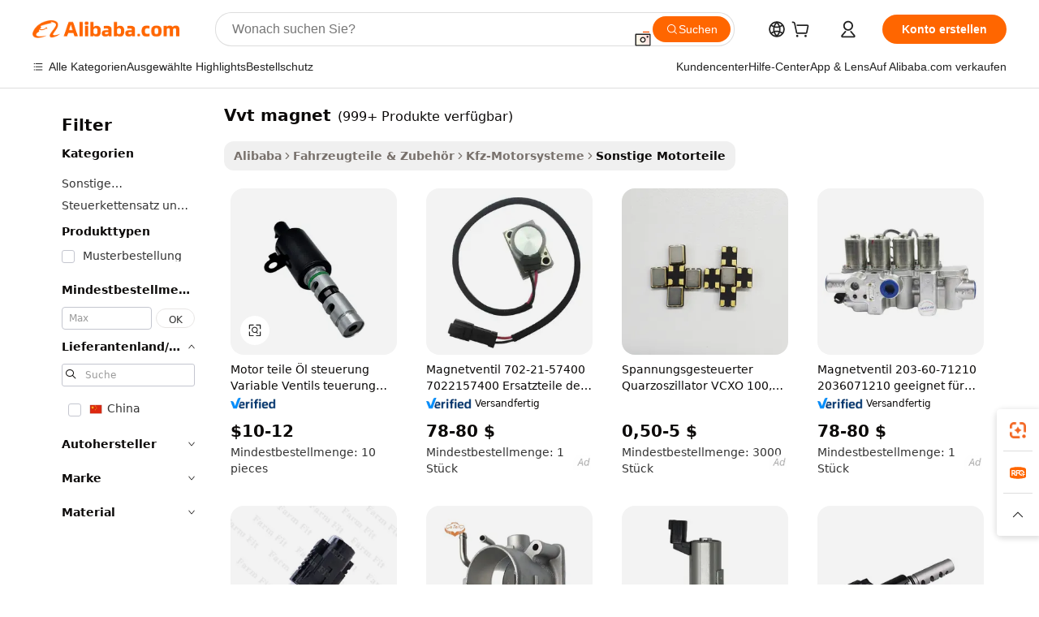

--- FILE ---
content_type: text/html;charset=UTF-8
request_url: https://german.alibaba.com/g/vvt-solenoid.html
body_size: 184865
content:

<!-- screen_content -->

    <!-- tangram:5410 begin-->
    <!-- tangram:529998 begin-->
    
<!DOCTYPE html>
<html lang="de" dir="ltr">
  <head>
        <script>
      window.__BB = {
        scene: window.__bb_scene || 'traffic-free-goods'
      };
      window.__BB.BB_CWV_IGNORE = {
          lcp_element: ['#icbu-buyer-pc-top-banner'],
          lcp_url: [],
        };
      window._timing = {}
      window._timing.first_start = Date.now();
      window.needLoginInspiration = Boolean(false);
      // 变量用于标记页面首次可见时间
      let firstVisibleTime = null;
      if (typeof document.hidden !== 'undefined') {
        // 页面首次加载时直接统计
        if (!document.hidden) {
          firstVisibleTime = Date.now();
          window.__BB_timex = 1
        } else {
          // 页面不可见时监听 visibilitychange 事件
          document.addEventListener('visibilitychange', () => {
            if (!document.hidden) {
              firstVisibleTime = Date.now();
              window.__BB_timex = firstVisibleTime - window.performance.timing.navigationStart
              window.__BB.firstVisibleTime = window.__BB_timex
              console.log("Page became visible after "+ window.__BB_timex + " ms");
            }
          }, { once: true });  // 确保只触发一次
        }
      } else {
        console.warn('Page Visibility API is not supported in this browser.');
      }
    </script>
        <meta name="data-spm" content="a2700">
        <meta name="aplus-xplug" content="NONE">
        <meta name="aplus-icbu-disable-umid" content="1">
        <meta name="google-translate-customization" content="9de59014edaf3b99-22e1cf3b5ca21786-g00bb439a5e9e5f8f-f">
    <meta name="yandex-verification" content="25a76ba8e4443bb3" />
    <meta name="msvalidate.01" content="E3FBF0E89B724C30844BF17C59608E8F" />
    <meta name="viewport" content="width=device-width, initial-scale=1.0, maximum-scale=5.0, user-scalable=yes">
        <link rel="preconnect" href="https://s.alicdn.com/" crossorigin>
    <link rel="dns-prefetch" href="https://s.alicdn.com">
                        <link rel="preload" href="https://s.alicdn.com/@g/alilog/??aplus_plugin_icbufront/index.js,mlog/aplus_v2.js" as="script">
        <link rel="preload" href="https://s.alicdn.com/@img/imgextra/i2/O1CN0153JdbU26g4bILVOyC_!!6000000007690-2-tps-418-58.png" as="image">
        <script>
            window.__APLUS_ABRATE__ = {
        perf_group: 'base64cached',
        scene: "traffic-free-goods",
      };
    </script>
    <meta name="aplus-mmstat-timeout" content="15000">
        <meta content="text/html; charset=utf-8" http-equiv="Content-Type">
          <title>VVT-Magnetspulen – Präzision für Honda, Toyota und mehr</title>
      <meta name="keywords" content="solenoid valve,solenoid lock,k2:solenoid lock">
      <meta name="description" content="Finden Sie zuverlässige VVT-Magnetspulen für verschiedene Automotoren. Präzision und Haltbarkeit für verbesserte Leistung. Kaufen Sie jetzt bei vertrauenswürdigen Lieferanten ein, um die Qualität zu kontrollieren.">
            <meta name="pagetiming-rate" content="9">
      <meta name="pagetiming-resource-rate" content="4">
                    <link rel="canonical" href="https://german.alibaba.com/g/vvt-solenoid.html">
                              <link rel="alternate" hreflang="fr" href="https://french.alibaba.com/g/vvt-solenoid.html">
                  <link rel="alternate" hreflang="de" href="https://german.alibaba.com/g/vvt-solenoid.html">
                  <link rel="alternate" hreflang="pt" href="https://portuguese.alibaba.com/g/vvt-solenoid.html">
                  <link rel="alternate" hreflang="it" href="https://italian.alibaba.com/g/vvt-solenoid.html">
                  <link rel="alternate" hreflang="es" href="https://spanish.alibaba.com/g/vvt-solenoid.html">
                  <link rel="alternate" hreflang="ru" href="https://russian.alibaba.com/g/vvt-solenoid.html">
                  <link rel="alternate" hreflang="ko" href="https://korean.alibaba.com/g/vvt-solenoid.html">
                  <link rel="alternate" hreflang="ar" href="https://arabic.alibaba.com/g/vvt-solenoid.html">
                  <link rel="alternate" hreflang="ja" href="https://japanese.alibaba.com/g/vvt-solenoid.html">
                  <link rel="alternate" hreflang="tr" href="https://turkish.alibaba.com/g/vvt-solenoid.html">
                  <link rel="alternate" hreflang="th" href="https://thai.alibaba.com/g/vvt-solenoid.html">
                  <link rel="alternate" hreflang="vi" href="https://vietnamese.alibaba.com/g/vvt-solenoid.html">
                  <link rel="alternate" hreflang="nl" href="https://dutch.alibaba.com/g/vvt-solenoid.html">
                  <link rel="alternate" hreflang="he" href="https://hebrew.alibaba.com/g/vvt-solenoid.html">
                  <link rel="alternate" hreflang="id" href="https://indonesian.alibaba.com/g/vvt-solenoid.html">
                  <link rel="alternate" hreflang="hi" href="https://hindi.alibaba.com/g/vvt-solenoid.html">
                  <link rel="alternate" hreflang="en" href="https://www.alibaba.com/showroom/vvt-solenoid.html">
                  <link rel="alternate" hreflang="zh" href="https://chinese.alibaba.com/g/vvt-solenoid.html">
                  <link rel="alternate" hreflang="x-default" href="https://www.alibaba.com/showroom/vvt-solenoid.html">
                                        <script>
      // Aplus 配置自动打点
      var queue = window.goldlog_queue || (window.goldlog_queue = []);
      var tags = ["button", "a", "div", "span", "i", "svg", "input", "li", "tr"];
      queue.push(
        {
          action: 'goldlog.appendMetaInfo',
          arguments: [
            'aplus-auto-exp',
            [
              {
                logkey: '/sc.ug_msite.new_product_exp',
                cssSelector: '[data-spm-exp]',
                props: ["data-spm-exp"],
              },
              {
                logkey: '/sc.ug_pc.seolist_product_exp',
                cssSelector: '.traffic-card-gallery',
                props: ["data-spm-exp"],
              }
            ]
          ]
        }
      )
      queue.push({
        action: 'goldlog.setMetaInfo',
        arguments: ['aplus-auto-clk', JSON.stringify(tags.map(tag =>({
          "logkey": "/sc.ug_msite.new_product_clk",
          tag,
          "filter": "data-spm-clk",
          "props": ["data-spm-clk"]
        })))],
      });
    </script>
  </head>
  <div id="icbu-header"><div id="the-new-header" data-version="4.4.0" data-tnh-auto-exp="tnh-expose" data-scenes="search-products" style="position: relative;background-color: #fff;border-bottom: 1px solid #ddd;box-sizing: border-box; font-family:Inter,SF Pro Text,Roboto,Helvetica Neue,Helvetica,Tahoma,Arial,PingFang SC,Microsoft YaHei;"><div style="display: flex;align-items:center;height: 72px;min-width: 1200px;max-width: 1580px;margin: 0 auto;padding: 0 40px;box-sizing: border-box;"><img style="height: 29px; width: 209px;" src="https://s.alicdn.com/@img/imgextra/i2/O1CN0153JdbU26g4bILVOyC_!!6000000007690-2-tps-418-58.png" alt="" /></div><div style="min-width: 1200px;max-width: 1580px;margin: 0 auto;overflow: hidden;font-size: 14px;display: flex;justify-content: space-between;padding: 0 40px;box-sizing: border-box;"><div style="display: flex; align-items: center; justify-content: space-between"><div style="position: relative; height: 36px; padding: 0 28px 0 20px">All categories</div><div style="position: relative; height: 36px; padding-right: 28px">Featured selections</div><div style="position: relative; height: 36px">Trade Assurance</div></div><div style="display: flex; align-items: center; justify-content: space-between"><div style="position: relative; height: 36px; padding-right: 28px">Buyer Central</div><div style="position: relative; height: 36px; padding-right: 28px">Help Center</div><div style="position: relative; height: 36px; padding-right: 28px">Get the app</div><div style="position: relative; height: 36px">Become a supplier</div></div></div></div></div></div>
  <body data-spm="7724857" style="min-height: calc(100vh + 1px)"><script 
id="beacon-aplus"   
src="//s.alicdn.com/@g/alilog/??aplus_plugin_icbufront/index.js,mlog/aplus_v2.js"
exparams="aplus=async&userid=&aplus&ali_beacon_id=&ali_apache_id=&ali_apache_track=&ali_apache_tracktmp=&eagleeye_traceid=2101f47917691410576348399e0b5b&ip=3%2e144%2e115%2e77&dmtrack_c={ali%5fresin%5ftrace%3dse%5frst%3dnull%7csp%5fviewtype%3dY%7cset%3d3%7cser%3d1007%7cpageId%3d87d87b21d9d8475aa39f9f88b0b63226%7cm%5fpageid%3dnull%7cpvmi%3dcd0812d729574e14b25a9691592285ad%7csek%5fsepd%3dvvt%2bmagnet%7csek%3dvvt%2bsolenoid%7cse%5fpn%3d1%7cp4pid%3db5343c6d%2d89a0%2d4b68%2dbea6%2d329fe579067c%7csclkid%3dnull%7cforecast%5fpost%5fcate%3dnull%7cseo%5fnew%5fuser%5fflag%3dfalse%7ccategoryId%3d127726289%7cseo%5fsearch%5fmodel%5fupgrade%5fv2%3d2025070801%7cseo%5fmodule%5fcard%5f20240624%3d202406242%7clong%5ftext%5fgoogle%5ftranslate%5fv2%3d2407142%7cseo%5fcontent%5ftd%5fbottom%5ftext%5fupdate%5fkey%3d2025070801%7cseo%5fsearch%5fmodel%5fupgrade%5fv3%3d2025072201%7cdamo%5falt%5freplace%3d2485818%7cseo%5fsearch%5fmodel%5fmulti%5fupgrade%5fv3%3d2025081101%7cwap%5fcross%3d2007659%7cwap%5fcs%5faction%3d2005494%7cAPP%5fVisitor%5fActive%3d26699%7cseo%5fshowroom%5fgoods%5fmix%3d2005244%7cseo%5fdefault%5fcached%5flong%5ftext%5ffrom%5fnew%5fkeyword%5fstep%3d2024122502%7cshowroom%5fgeneral%5ftemplate%3d2005292%7cwap%5fcs%5ftext%3dnull%7cstructured%5fdata%3d2025052702%7cseo%5fmulti%5fstyle%5ftext%5fupdate%3d2511181%7cpc%5fnew%5fheader%3dnull%7cseo%5fmeta%5fcate%5ftemplate%5fv1%3d2025042401%7cseo%5fmeta%5ftd%5fsearch%5fkeyword%5fstep%5fv1%3d2025040999%7cseo%5fshowroom%5fbiz%5fbabablog%3d1%7cshowroom%5fft%5flong%5ftext%5fbaks%3d80802%7cAPP%5fGrowing%5fBuyer%5fHigh%5fIntent%5fActive%3d25488%7cshowroom%5fpc%5fv2019%3d2104%7cAPP%5fProspecting%5fBuyer%3d26712%7ccache%5fcontrol%3dnull%7cAPP%5fChurned%5fCore%5fBuyer%3d25463%7cseo%5fdefault%5fcached%5flong%5ftext%5fstep%3d24110802%7camp%5flighthouse%5fscore%5fimage%3d19657%7cseo%5fft%5ftranslate%5fgemini%3d25012003%7cwap%5fnode%5fssr%3d2015725%7cdataphant%5fopen%3d27030%7clongtext%5fmulti%5fstyle%5fexpand%5frussian%3d2510141%7cseo%5flongtext%5fgoogle%5fdata%5fsection%3d25021702%7cindustry%5fpopular%5ffloor%3dnull%7cwap%5fad%5fgoods%5fproduct%5finterval%3dnull%7cseo%5fgoods%5fbootom%5fwholesale%5flink%3d2486162%7cseo%5fkeyword%5faatest%3d18%7cseo%5fmiddle%5fwholesale%5flink%3dnull%7cft%5flong%5ftext%5fenpand%5fstep2%3d121602%7cseo%5fft%5flongtext%5fexpand%5fstep3%3d25012102%7cseo%5fwap%5fheadercard%3d2006288%7cAPP%5fChurned%5fInactive%5fVisitor%3d25497%7cAPP%5fGrowing%5fBuyer%5fHigh%5fIntent%5fInactive%3d25481%7cseo%5fmeta%5ftd%5fmulti%5fkey%3d2025061801%7ctop%5frecommend%5f20250120%3d202501201%7clongtext%5fmulti%5fstyle%5fexpand%5ffrench%5fcopy%3d25091802%7clongtext%5fmulti%5fstyle%5fexpand%5ffrench%5fcopy%5fcopy%3d25092502%7clong%5ftext%5fpaa%3d220901%7cseo%5ffloor%5fexp%3dnull%7cseo%5fshowroom%5falgo%5flink%3d17764%7cseo%5fmeta%5ftd%5faib%5fgeneral%5fkey%3d2025091900%7ccountry%5findustry%3d202311033%7cpc%5ffree%5fswitchtosearch%3d2020529%7cshowroom%5fft%5flong%5ftext%5fenpand%5fstep1%3d101102%7cseo%5fshowroom%5fnorel%3dnull%7cplp%5fstyle%5f25%5fpc%3d202505222%7cseo%5fggs%5flayer%3d10010%7cquery%5fmutil%5flang%5ftranslate%3d2025060300%7cseo%5fsearch%5fmulti%5fsearch%5ftype%5fv2%3d2026012200%7cAPP%5fChurned%5fBuyer%3d25468%7cstream%5frender%5fperf%5fopt%3d2309181%7cwap%5fgoods%3d2007383%7cseo%5fshowroom%5fsimilar%5f20240614%3d202406142%7cchinese%5fopen%3d6307%7cquery%5fgpt%5ftranslate%3d20240820%7cad%5fproduct%5finterval%3dnull%7camp%5fto%5fpwa%3d2007359%7cplp%5faib%5fmulti%5fai%5fmeta%3d20250401%7cwap%5fsupplier%5fcontent%3dnull%7cpc%5ffree%5frefactoring%3d20220315%7cAPP%5fGrowing%5fBuyer%5fInactive%3d25476%7csso%5foem%5ffloor%3dnull%7cseo%5fpc%5fnew%5fview%5f20240807%3d202408072%7cseo%5fbottom%5ftext%5fentity%5fkey%5fcopy%3d2025062400%7cstream%5frender%3d433763%7cseo%5fmodule%5fcard%5f20240424%3d202404241%7cseo%5ftitle%5freplace%5f20191226%3d5841%7clongtext%5fmulti%5fstyle%5fexpand%3d25090802%7cgoogleweblight%3d6516%7clighthouse%5fbase64%3dnull%7cAPP%5fProspecting%5fBuyer%5fActive%3d26714%7cad%5fgoods%5fproduct%5finterval%3dnull%7cseo%5fbottom%5fdeep%5fextend%5fkw%5fkey%3d2025071101%7clongtext%5fmulti%5fstyle%5fexpand%5fturkish%3d25102802%7cilink%5fuv%3d20240911%7cwap%5flist%5fwakeup%3d2005832%7ctpp%5fcrosslink%5fpc%3d20205311%7cseo%5ftop%5fbooth%3d18501%7cAPP%5fGrowing%5fBuyer%5fLess%5fActive%3d25472%7cseo%5fsearch%5fmodel%5fupgrade%5frank%3d2025092401%7cgoodslayer%3d7977%7cft%5flong%5ftext%5ftranslate%5fexpand%5fstep1%3d24110802%7cseo%5fheaderstyle%5ftraffic%5fkey%5fv1%3d2025072100%7ccrosslink%5fswitch%3d2008141%7cp4p%5foutline%3d20240328%7cseo%5fmeta%5ftd%5faib%5fv2%5fkey%3d2025091800%7crts%5fmulti%3d2008404%7cseo%5fad%5foptimization%5fkey%5fv2%3d2025072300%7cAPP%5fVisitor%5fLess%5fActive%3d26698%7cseo%5fsearch%5franker%5fid%3d2025112401%7cplp%5fstyle%5f25%3d202505192%7ccdn%5fvm%3d2007368%7cwap%5fad%5fproduct%5finterval%3dnull%7cseo%5fsearch%5fmodel%5fmulti%5fupgrade%5frank%3d2025092401%7cpc%5fcard%5fshare%3d2025081201%7cAPP%5fGrowing%5fBuyer%5fHigh%5fIntent%5fLess%5fActive%3d25480%7cgoods%5ftitle%5fsubstitute%3d9617%7cwap%5fscreen%5fexp%3d2025081400%7creact%5fheader%5ftest%3d202502182%7cpc%5fcs%5fcolor%3d2005788%7cshowroom%5fft%5flong%5ftext%5ftest%3d72502%7cone%5ftap%5flogin%5fABTest%3d202308153%7cseo%5fhyh%5fshow%5ftags%3d9867%7cplp%5fstructured%5fdata%3d2508182%7cguide%5fdelete%3d2008526%7cseo%5findustry%5ftemplate%3dnull%7cseo%5fmeta%5ftd%5fmulti%5fes%5fkey%3d2025073101%7cseo%5fshowroom%5fdata%5fmix%3d19888%7csso%5ftop%5franking%5ffloor%3d20031%7cseo%5ftd%5fdeep%5fupgrade%5fkey%5fv3%3d2025081101%7cwap%5fue%5fone%3d2025111401%7cshowroom%5fto%5frts%5flink%3d2008480%7ccountrysearch%5ftest%3dnull%7cchannel%5famp%5fto%5fpwa%3d2008435%7cseo%5fmulti%5fstyles%5flong%5ftext%3d2503172%7cseo%5fmeta%5ftext%5fmutli%5fcate%5ftemplate%5fv1%3d2025080800%7cseo%5fdefault%5fcached%5fmutil%5flong%5ftext%5fstep%3d24110436%7cseo%5faction%5fpoint%5ftype%3d22823%7cseo%5faib%5ftd%5flaunch%5f20240828%5fcopy%3d202408282%7cseo%5fshowroom%5fwholesale%5flink%3d2486142%7cseo%5fperf%5fimprove%3d2023999%7cseo%5fwap%5flist%5fbounce%5f01%3d2063%7cseo%5fwap%5flist%5fbounce%5f02%3d2128%7cAPP%5fGrowing%5fBuyer%5fActive%3d25492%7cvideolayer%3dnull%7cvideo%5fplay%3dnull%7cAPP%5fChurned%5fMember%5fInactive%3d25501%7cseo%5fgoogle%5fnew%5fstruct%3d438326%7cicbu%5falgo%5fp4p%5fseo%5fad%3d2025072300%7ctpp%5ftrace%3dseoKeyword%2dseoKeyword%5fv3%2dbase%2dORIGINAL}&pageid=0390734d2101ec461769141057&hn=ensearchweb033001236070%2erg%2dus%2deast%2eus44&asid=AQAAAABB83JpYssBTQAAAAB7QNIkmEEpcA==&treq=&tres=" async>
</script>
            <style>body{background-color:white;}.no-scrollbar.il-sticky.il-top-0.il-max-h-\[100vh\].il-w-\[200px\].il-flex-shrink-0.il-flex-grow-0.il-overflow-y-scroll{background-color:#FFF;padding-left:12px}</style>
                    <!-- tangram:530006 begin-->
<!--  -->
 <style>
   @keyframes il-spin {
     to {
       transform: rotate(360deg);
     }
   }
   @keyframes il-pulse {
     50% {
       opacity: 0.5;
     }
   }
   .traffic-card-gallery {display: flex;position: relative;flex-direction: column;justify-content: flex-start;border-radius: 0.5rem;background-color: #fff;padding: 0.5rem 0.5rem 1rem;overflow: hidden;font-size: 0.75rem;line-height: 1rem;}
   .traffic-card-list {display: flex;position: relative;flex-direction: row;justify-content: flex-start;border-bottom-width: 1px;background-color: #fff;padding: 1rem;height: 292px;overflow: hidden;font-size: 0.75rem;line-height: 1rem;}
   .product-price {
     b {
       font-size: 22px;
     }
   }
   .skel-loading {
       animation: il-pulse 2s cubic-bezier(0.4, 0, 0.6, 1) infinite;background-color: hsl(60, 4.8%, 95.9%);
   }
 </style>
<div id="first-cached-card">
  <div style="box-sizing:border-box;display: flex;position: absolute;left: 0;right: 0;margin: 0 auto;z-index: 1;min-width: 1200px;max-width: 1580px;padding: 0.75rem 3.25rem 0;pointer-events: none;">
    <!--页面左侧区域-->
    <div style="width: 200px;padding-top: 1rem;padding-left:12px; background-color: #fff;border-radius: 0.25rem">
      <div class="skel-loading" style="height: 1.5rem;width: 50%;border-radius: 0.25rem;"></div>
      <div style="margin-top: 1rem;margin-bottom: 1rem;">
        <div class="skel-loading" style="height: 1rem;width: calc(100% * 5 / 6);"></div>
        <div
          class="skel-loading"
          style="margin-top: 1rem;height: 1rem;width: calc(100% * 8 / 12);"
        ></div>
        <div class="skel-loading" style="margin-top: 1rem;height: 1rem;width: 75%;"></div>
        <div
          class="skel-loading"
          style="margin-top: 1rem;height: 1rem;width: calc(100% * 7 / 12);"
        ></div>
      </div>
      <div class="skel-loading" style="height: 1.5rem;width: 50%;border-radius: 0.25rem;"></div>
      <div style="margin-top: 1rem;margin-bottom: 1rem;">
        <div class="skel-loading" style="height: 1rem;width: calc(100% * 5 / 6);"></div>
        <div
          class="skel-loading"
          style="margin-top: 1rem;height: 1rem;width: calc(100% * 8 / 12);"
        ></div>
        <div class="skel-loading" style="margin-top: 1rem;height: 1rem;width: 75%;"></div>
        <div
          class="skel-loading"
          style="margin-top: 1rem;height: 1rem;width: calc(100% * 7 / 12);"
        ></div>
      </div>
      <div class="skel-loading" style="height: 1.5rem;width: 50%;border-radius: 0.25rem;"></div>
      <div style="margin-top: 1rem;margin-bottom: 1rem;">
        <div class="skel-loading" style="height: 1rem;width: calc(100% * 5 / 6);"></div>
        <div
          class="skel-loading"
          style="margin-top: 1rem;height: 1rem;width: calc(100% * 8 / 12);"
        ></div>
        <div class="skel-loading" style="margin-top: 1rem;height: 1rem;width: 75%;"></div>
        <div
          class="skel-loading"
          style="margin-top: 1rem;height: 1rem;width: calc(100% * 7 / 12);"
        ></div>
      </div>
      <div class="skel-loading" style="height: 1.5rem;width: 50%;border-radius: 0.25rem;"></div>
      <div style="margin-top: 1rem;margin-bottom: 1rem;">
        <div class="skel-loading" style="height: 1rem;width: calc(100% * 5 / 6);"></div>
        <div
          class="skel-loading"
          style="margin-top: 1rem;height: 1rem;width: calc(100% * 8 / 12);"
        ></div>
        <div class="skel-loading" style="margin-top: 1rem;height: 1rem;width: 75%;"></div>
        <div
          class="skel-loading"
          style="margin-top: 1rem;height: 1rem;width: calc(100% * 7 / 12);"
        ></div>
      </div>
      <div class="skel-loading" style="height: 1.5rem;width: 50%;border-radius: 0.25rem;"></div>
      <div style="margin-top: 1rem;margin-bottom: 1rem;">
        <div class="skel-loading" style="height: 1rem;width: calc(100% * 5 / 6);"></div>
        <div
          class="skel-loading"
          style="margin-top: 1rem;height: 1rem;width: calc(100% * 8 / 12);"
        ></div>
        <div class="skel-loading" style="margin-top: 1rem;height: 1rem;width: 75%;"></div>
        <div
          class="skel-loading"
          style="margin-top: 1rem;height: 1rem;width: calc(100% * 7 / 12);"
        ></div>
      </div>
      <div class="skel-loading" style="height: 1.5rem;width: 50%;border-radius: 0.25rem;"></div>
      <div style="margin-top: 1rem;margin-bottom: 1rem;">
        <div class="skel-loading" style="height: 1rem;width: calc(100% * 5 / 6);"></div>
        <div
          class="skel-loading"
          style="margin-top: 1rem;height: 1rem;width: calc(100% * 8 / 12);"
        ></div>
        <div class="skel-loading" style="margin-top: 1rem;height: 1rem;width: 75%;"></div>
        <div
          class="skel-loading"
          style="margin-top: 1rem;height: 1rem;width: calc(100% * 7 / 12);"
        ></div>
      </div>
    </div>
    <!--页面主体区域-->
    <div style="flex: 1 1 0%; overflow: hidden;padding: 0.5rem 0.5rem 0.5rem 1.5rem">
      <div style="height: 1.25rem;margin-bottom: 1rem;"></div>
      <!-- keywords -->
      <div style="margin-bottom: 1rem;height: 1.75rem;font-weight: 700;font-size: 1.25rem;line-height: 1.75rem;"></div>
      <!-- longtext -->
            <div style="width: calc(25% - 0.9rem);pointer-events: auto">
        <div class="traffic-card-gallery">
          <!-- ProductImage -->
          <a href="//www.alibaba.com/product-detail/Engine-Parts-Oil-Control-Variable-Valve_1600412799018.html?from=SEO" target="_blank" style="position: relative;margin-bottom: 0.5rem;aspect-ratio: 1;overflow: hidden;border-radius: 0.5rem;">
            <div style="display: flex; overflow: hidden">
              <div style="position: relative;margin: 0;width: 100%;min-width: 0;flex-shrink: 0;flex-grow: 0;flex-basis: 100%;padding: 0;">
                <img style="position: relative; aspect-ratio: 1; width: 100%" src="[data-uri]" loading="eager" />
                <div style="position: absolute;left: 0;bottom: 0;right: 0;top: 0;background-color: #000;opacity: 0.05;"></div>
              </div>
            </div>
          </a>
          <div style="display: flex;flex: 1 1 0%;flex-direction: column;justify-content: space-between;">
            <div>
              <a class="skel-loading" style="margin-top: 0.5rem;display:inline-block;width:100%;height:1rem;" href="//www.alibaba.com/product-detail/Engine-Parts-Oil-Control-Variable-Valve_1600412799018.html" target="_blank"></a>
              <a class="skel-loading" style="margin-top: 0.125rem;display:inline-block;width:100%;height:1rem;" href="//www.alibaba.com/product-detail/Engine-Parts-Oil-Control-Variable-Valve_1600412799018.html" target="_blank"></a>
              <div class="skel-loading" style="margin-top: 0.25rem;height:1.625rem;width:75%"></div>
              <div class="skel-loading" style="margin-top: 0.5rem;height: 1rem;width:50%"></div>
              <div class="skel-loading" style="margin-top:0.25rem;height:1rem;width:25%"></div>
            </div>
          </div>

        </div>
      </div>

    </div>
  </div>
</div>
<!-- tangram:530006 end-->
            <style>.component-left-filter-callback{display:flex;position:relative;margin-top:10px;height:1200px}.component-left-filter-callback img{width:200px}.component-left-filter-callback i{position:absolute;top:5%;left:50%}.related-search-wrapper{padding:.5rem;--tw-bg-opacity: 1;background-color:#fff;background-color:rgba(255,255,255,var(--tw-bg-opacity, 1));border-width:1px;border-color:var(--input)}.related-search-wrapper .related-search-box{margin:12px 16px}.related-search-wrapper .related-search-box .related-search-title{display:inline;float:start;color:#666;word-wrap:break-word;margin-right:12px;width:13%}.related-search-wrapper .related-search-box .related-search-content{display:flex;flex-wrap:wrap}.related-search-wrapper .related-search-box .related-search-content .related-search-link{margin-right:12px;width:23%;overflow:hidden;color:#666;text-overflow:ellipsis;white-space:nowrap}.product-title img{margin-right:.5rem;display:inline-block;height:1rem;vertical-align:sub}.product-price b{font-size:22px}.similar-icon{position:absolute;bottom:12px;z-index:2;right:12px}.rfq-card{display:inline-block;position:relative;box-sizing:border-box;margin-bottom:36px}.rfq-card .rfq-card-content{display:flex;position:relative;flex-direction:column;align-items:flex-start;background-size:cover;background-color:#fff;padding:12px;width:100%;height:100%}.rfq-card .rfq-card-content .rfq-card-icon{margin-top:50px}.rfq-card .rfq-card-content .rfq-card-icon img{width:45px}.rfq-card .rfq-card-content .rfq-card-top-title{margin-top:14px;color:#222;font-weight:400;font-size:16px}.rfq-card .rfq-card-content .rfq-card-title{margin-top:24px;color:#333;font-weight:800;font-size:20px}.rfq-card .rfq-card-content .rfq-card-input-box{margin-top:24px;width:100%}.rfq-card .rfq-card-content .rfq-card-input-box textarea{box-sizing:border-box;border:1px solid #ddd;border-radius:4px;background-color:#fff;padding:9px 12px;width:100%;height:88px;resize:none;color:#666;font-weight:400;font-size:13px;font-family:inherit}.rfq-card .rfq-card-content .rfq-card-button{margin-top:24px;border:1px solid #666;border-radius:16px;background-color:#fff;width:67%;color:#000;font-weight:700;font-size:14px;line-height:30px;text-align:center}[data-modulename^=ProductList-] div{contain-intrinsic-size:auto 500px}.traffic-card-gallery:hover{--tw-shadow: 0px 2px 6px 2px rgba(0,0,0,.12157);--tw-shadow-colored: 0px 2px 6px 2px var(--tw-shadow-color);box-shadow:0 0 #0000,0 0 #0000,0 2px 6px 2px #0000001f;box-shadow:var(--tw-ring-offset-shadow, 0 0 rgba(0,0,0,0)),var(--tw-ring-shadow, 0 0 rgba(0,0,0,0)),var(--tw-shadow);z-index:10}.traffic-card-gallery{position:relative;display:flex;flex-direction:column;justify-content:flex-start;overflow:hidden;border-radius:.75rem;--tw-bg-opacity: 1;background-color:#fff;background-color:rgba(255,255,255,var(--tw-bg-opacity, 1));padding:.5rem;font-size:.75rem;line-height:1rem}.traffic-card-list{position:relative;display:flex;height:292px;flex-direction:row;justify-content:flex-start;overflow:hidden;border-bottom-width:1px;--tw-bg-opacity: 1;background-color:#fff;background-color:rgba(255,255,255,var(--tw-bg-opacity, 1));padding:1rem;font-size:.75rem;line-height:1rem}.traffic-card-g-industry:hover{--tw-shadow: 0 0 10px rgba(0,0,0,.1);--tw-shadow-colored: 0 0 10px var(--tw-shadow-color);box-shadow:0 0 #0000,0 0 #0000,0 0 10px #0000001a;box-shadow:var(--tw-ring-offset-shadow, 0 0 rgba(0,0,0,0)),var(--tw-ring-shadow, 0 0 rgba(0,0,0,0)),var(--tw-shadow)}.traffic-card-g-industry{position:relative;border-radius:var(--radius);--tw-bg-opacity: 1;background-color:#fff;background-color:rgba(255,255,255,var(--tw-bg-opacity, 1));padding:1.25rem .75rem .75rem;font-size:.875rem;line-height:1.25rem}.module-filter-section-wrapper{max-height:none!important;overflow-x:hidden}*,:before,:after{--tw-border-spacing-x: 0;--tw-border-spacing-y: 0;--tw-translate-x: 0;--tw-translate-y: 0;--tw-rotate: 0;--tw-skew-x: 0;--tw-skew-y: 0;--tw-scale-x: 1;--tw-scale-y: 1;--tw-pan-x: ;--tw-pan-y: ;--tw-pinch-zoom: ;--tw-scroll-snap-strictness: proximity;--tw-gradient-from-position: ;--tw-gradient-via-position: ;--tw-gradient-to-position: ;--tw-ordinal: ;--tw-slashed-zero: ;--tw-numeric-figure: ;--tw-numeric-spacing: ;--tw-numeric-fraction: ;--tw-ring-inset: ;--tw-ring-offset-width: 0px;--tw-ring-offset-color: #fff;--tw-ring-color: rgba(59, 130, 246, .5);--tw-ring-offset-shadow: 0 0 rgba(0,0,0,0);--tw-ring-shadow: 0 0 rgba(0,0,0,0);--tw-shadow: 0 0 rgba(0,0,0,0);--tw-shadow-colored: 0 0 rgba(0,0,0,0);--tw-blur: ;--tw-brightness: ;--tw-contrast: ;--tw-grayscale: ;--tw-hue-rotate: ;--tw-invert: ;--tw-saturate: ;--tw-sepia: ;--tw-drop-shadow: ;--tw-backdrop-blur: ;--tw-backdrop-brightness: ;--tw-backdrop-contrast: ;--tw-backdrop-grayscale: ;--tw-backdrop-hue-rotate: ;--tw-backdrop-invert: ;--tw-backdrop-opacity: ;--tw-backdrop-saturate: ;--tw-backdrop-sepia: ;--tw-contain-size: ;--tw-contain-layout: ;--tw-contain-paint: ;--tw-contain-style: }::backdrop{--tw-border-spacing-x: 0;--tw-border-spacing-y: 0;--tw-translate-x: 0;--tw-translate-y: 0;--tw-rotate: 0;--tw-skew-x: 0;--tw-skew-y: 0;--tw-scale-x: 1;--tw-scale-y: 1;--tw-pan-x: ;--tw-pan-y: ;--tw-pinch-zoom: ;--tw-scroll-snap-strictness: proximity;--tw-gradient-from-position: ;--tw-gradient-via-position: ;--tw-gradient-to-position: ;--tw-ordinal: ;--tw-slashed-zero: ;--tw-numeric-figure: ;--tw-numeric-spacing: ;--tw-numeric-fraction: ;--tw-ring-inset: ;--tw-ring-offset-width: 0px;--tw-ring-offset-color: #fff;--tw-ring-color: rgba(59, 130, 246, .5);--tw-ring-offset-shadow: 0 0 rgba(0,0,0,0);--tw-ring-shadow: 0 0 rgba(0,0,0,0);--tw-shadow: 0 0 rgba(0,0,0,0);--tw-shadow-colored: 0 0 rgba(0,0,0,0);--tw-blur: ;--tw-brightness: ;--tw-contrast: ;--tw-grayscale: ;--tw-hue-rotate: ;--tw-invert: ;--tw-saturate: ;--tw-sepia: ;--tw-drop-shadow: ;--tw-backdrop-blur: ;--tw-backdrop-brightness: ;--tw-backdrop-contrast: ;--tw-backdrop-grayscale: ;--tw-backdrop-hue-rotate: ;--tw-backdrop-invert: ;--tw-backdrop-opacity: ;--tw-backdrop-saturate: ;--tw-backdrop-sepia: ;--tw-contain-size: ;--tw-contain-layout: ;--tw-contain-paint: ;--tw-contain-style: }*,:before,:after{box-sizing:border-box;border-width:0;border-style:solid;border-color:#e5e7eb}:before,:after{--tw-content: ""}html,:host{line-height:1.5;-webkit-text-size-adjust:100%;-moz-tab-size:4;-o-tab-size:4;tab-size:4;font-family:ui-sans-serif,system-ui,-apple-system,Segoe UI,Roboto,Ubuntu,Cantarell,Noto Sans,sans-serif,"Apple Color Emoji","Segoe UI Emoji",Segoe UI Symbol,"Noto Color Emoji";font-feature-settings:normal;font-variation-settings:normal;-webkit-tap-highlight-color:transparent}body{margin:0;line-height:inherit}hr{height:0;color:inherit;border-top-width:1px}abbr:where([title]){text-decoration:underline;-webkit-text-decoration:underline dotted;text-decoration:underline dotted}h1,h2,h3,h4,h5,h6{font-size:inherit;font-weight:inherit}a{color:inherit;text-decoration:inherit}b,strong{font-weight:bolder}code,kbd,samp,pre{font-family:ui-monospace,SFMono-Regular,Menlo,Monaco,Consolas,Liberation Mono,Courier New,monospace;font-feature-settings:normal;font-variation-settings:normal;font-size:1em}small{font-size:80%}sub,sup{font-size:75%;line-height:0;position:relative;vertical-align:baseline}sub{bottom:-.25em}sup{top:-.5em}table{text-indent:0;border-color:inherit;border-collapse:collapse}button,input,optgroup,select,textarea{font-family:inherit;font-feature-settings:inherit;font-variation-settings:inherit;font-size:100%;font-weight:inherit;line-height:inherit;letter-spacing:inherit;color:inherit;margin:0;padding:0}button,select{text-transform:none}button,input:where([type=button]),input:where([type=reset]),input:where([type=submit]){-webkit-appearance:button;background-color:transparent;background-image:none}:-moz-focusring{outline:auto}:-moz-ui-invalid{box-shadow:none}progress{vertical-align:baseline}::-webkit-inner-spin-button,::-webkit-outer-spin-button{height:auto}[type=search]{-webkit-appearance:textfield;outline-offset:-2px}::-webkit-search-decoration{-webkit-appearance:none}::-webkit-file-upload-button{-webkit-appearance:button;font:inherit}summary{display:list-item}blockquote,dl,dd,h1,h2,h3,h4,h5,h6,hr,figure,p,pre{margin:0}fieldset{margin:0;padding:0}legend{padding:0}ol,ul,menu{list-style:none;margin:0;padding:0}dialog{padding:0}textarea{resize:vertical}input::-moz-placeholder,textarea::-moz-placeholder{opacity:1;color:#9ca3af}input::placeholder,textarea::placeholder{opacity:1;color:#9ca3af}button,[role=button]{cursor:pointer}:disabled{cursor:default}img,svg,video,canvas,audio,iframe,embed,object{display:block;vertical-align:middle}img,video{max-width:100%;height:auto}[hidden]:where(:not([hidden=until-found])){display:none}:root{--background: hsl(0, 0%, 100%);--foreground: hsl(20, 14.3%, 4.1%);--card: hsl(0, 0%, 100%);--card-foreground: hsl(20, 14.3%, 4.1%);--popover: hsl(0, 0%, 100%);--popover-foreground: hsl(20, 14.3%, 4.1%);--primary: hsl(24, 100%, 50%);--primary-foreground: hsl(60, 9.1%, 97.8%);--secondary: hsl(60, 4.8%, 95.9%);--secondary-foreground: #333;--muted: hsl(60, 4.8%, 95.9%);--muted-foreground: hsl(25, 5.3%, 44.7%);--accent: hsl(60, 4.8%, 95.9%);--accent-foreground: hsl(24, 9.8%, 10%);--destructive: hsl(0, 84.2%, 60.2%);--destructive-foreground: hsl(60, 9.1%, 97.8%);--border: hsl(20, 5.9%, 90%);--input: hsl(20, 5.9%, 90%);--ring: hsl(24.6, 95%, 53.1%);--radius: 1rem}.dark{--background: hsl(20, 14.3%, 4.1%);--foreground: hsl(60, 9.1%, 97.8%);--card: hsl(20, 14.3%, 4.1%);--card-foreground: hsl(60, 9.1%, 97.8%);--popover: hsl(20, 14.3%, 4.1%);--popover-foreground: hsl(60, 9.1%, 97.8%);--primary: hsl(20.5, 90.2%, 48.2%);--primary-foreground: hsl(60, 9.1%, 97.8%);--secondary: hsl(12, 6.5%, 15.1%);--secondary-foreground: hsl(60, 9.1%, 97.8%);--muted: hsl(12, 6.5%, 15.1%);--muted-foreground: hsl(24, 5.4%, 63.9%);--accent: hsl(12, 6.5%, 15.1%);--accent-foreground: hsl(60, 9.1%, 97.8%);--destructive: hsl(0, 72.2%, 50.6%);--destructive-foreground: hsl(60, 9.1%, 97.8%);--border: hsl(12, 6.5%, 15.1%);--input: hsl(12, 6.5%, 15.1%);--ring: hsl(20.5, 90.2%, 48.2%)}*{border-color:#e7e5e4;border-color:var(--border)}body{background-color:#fff;background-color:var(--background);color:#0c0a09;color:var(--foreground)}.il-sr-only{position:absolute;width:1px;height:1px;padding:0;margin:-1px;overflow:hidden;clip:rect(0,0,0,0);white-space:nowrap;border-width:0}.il-invisible{visibility:hidden}.il-fixed{position:fixed}.il-absolute{position:absolute}.il-relative{position:relative}.il-sticky{position:sticky}.il-inset-0{inset:0}.il--bottom-12{bottom:-3rem}.il--top-12{top:-3rem}.il-bottom-0{bottom:0}.il-bottom-2{bottom:.5rem}.il-bottom-3{bottom:.75rem}.il-bottom-4{bottom:1rem}.il-end-0{right:0}.il-end-2{right:.5rem}.il-end-3{right:.75rem}.il-end-4{right:1rem}.il-left-0{left:0}.il-left-3{left:.75rem}.il-right-0{right:0}.il-right-2{right:.5rem}.il-right-3{right:.75rem}.il-start-0{left:0}.il-start-1\/2{left:50%}.il-start-2{left:.5rem}.il-start-3{left:.75rem}.il-start-\[50\%\]{left:50%}.il-top-0{top:0}.il-top-1\/2{top:50%}.il-top-16{top:4rem}.il-top-4{top:1rem}.il-top-\[50\%\]{top:50%}.il-z-10{z-index:10}.il-z-50{z-index:50}.il-z-\[9999\]{z-index:9999}.il-col-span-4{grid-column:span 4 / span 4}.il-m-0{margin:0}.il-m-3{margin:.75rem}.il-m-auto{margin:auto}.il-mx-auto{margin-left:auto;margin-right:auto}.il-my-3{margin-top:.75rem;margin-bottom:.75rem}.il-my-5{margin-top:1.25rem;margin-bottom:1.25rem}.il-my-auto{margin-top:auto;margin-bottom:auto}.\!il-mb-4{margin-bottom:1rem!important}.il--mt-4{margin-top:-1rem}.il-mb-0{margin-bottom:0}.il-mb-1{margin-bottom:.25rem}.il-mb-2{margin-bottom:.5rem}.il-mb-3{margin-bottom:.75rem}.il-mb-4{margin-bottom:1rem}.il-mb-5{margin-bottom:1.25rem}.il-mb-6{margin-bottom:1.5rem}.il-mb-8{margin-bottom:2rem}.il-mb-\[-0\.75rem\]{margin-bottom:-.75rem}.il-mb-\[0\.125rem\]{margin-bottom:.125rem}.il-me-1{margin-right:.25rem}.il-me-2{margin-right:.5rem}.il-me-3{margin-right:.75rem}.il-me-auto{margin-right:auto}.il-mr-1{margin-right:.25rem}.il-mr-2{margin-right:.5rem}.il-ms-1{margin-left:.25rem}.il-ms-4{margin-left:1rem}.il-ms-5{margin-left:1.25rem}.il-ms-8{margin-left:2rem}.il-ms-\[\.375rem\]{margin-left:.375rem}.il-ms-auto{margin-left:auto}.il-mt-0{margin-top:0}.il-mt-0\.5{margin-top:.125rem}.il-mt-1{margin-top:.25rem}.il-mt-2{margin-top:.5rem}.il-mt-3{margin-top:.75rem}.il-mt-4{margin-top:1rem}.il-mt-6{margin-top:1.5rem}.il-line-clamp-1{overflow:hidden;display:-webkit-box;-webkit-box-orient:vertical;-webkit-line-clamp:1}.il-line-clamp-2{overflow:hidden;display:-webkit-box;-webkit-box-orient:vertical;-webkit-line-clamp:2}.il-line-clamp-6{overflow:hidden;display:-webkit-box;-webkit-box-orient:vertical;-webkit-line-clamp:6}.il-inline-block{display:inline-block}.il-inline{display:inline}.il-flex{display:flex}.il-inline-flex{display:inline-flex}.il-grid{display:grid}.il-aspect-square{aspect-ratio:1 / 1}.il-size-5{width:1.25rem;height:1.25rem}.il-h-1{height:.25rem}.il-h-10{height:2.5rem}.il-h-11{height:2.75rem}.il-h-20{height:5rem}.il-h-24{height:6rem}.il-h-3\.5{height:.875rem}.il-h-4{height:1rem}.il-h-40{height:10rem}.il-h-6{height:1.5rem}.il-h-8{height:2rem}.il-h-9{height:2.25rem}.il-h-\[150px\]{height:150px}.il-h-\[152px\]{height:152px}.il-h-\[18\.25rem\]{height:18.25rem}.il-h-\[292px\]{height:292px}.il-h-\[600px\]{height:600px}.il-h-auto{height:auto}.il-h-fit{height:-moz-fit-content;height:fit-content}.il-h-full{height:100%}.il-h-screen{height:100vh}.il-max-h-\[100vh\]{max-height:100vh}.il-w-1\/2{width:50%}.il-w-10{width:2.5rem}.il-w-10\/12{width:83.333333%}.il-w-4{width:1rem}.il-w-6{width:1.5rem}.il-w-64{width:16rem}.il-w-7\/12{width:58.333333%}.il-w-72{width:18rem}.il-w-8{width:2rem}.il-w-8\/12{width:66.666667%}.il-w-9{width:2.25rem}.il-w-9\/12{width:75%}.il-w-\[200px\]{width:200px}.il-w-\[84px\]{width:84px}.il-w-fit{width:-moz-fit-content;width:fit-content}.il-w-full{width:100%}.il-w-screen{width:100vw}.il-min-w-0{min-width:0px}.il-min-w-3{min-width:.75rem}.il-min-w-\[1200px\]{min-width:1200px}.il-max-w-\[1000px\]{max-width:1000px}.il-max-w-\[1580px\]{max-width:1580px}.il-max-w-full{max-width:100%}.il-max-w-lg{max-width:32rem}.il-flex-1{flex:1 1 0%}.il-flex-shrink-0,.il-shrink-0{flex-shrink:0}.il-flex-grow-0,.il-grow-0{flex-grow:0}.il-basis-24{flex-basis:6rem}.il-basis-full{flex-basis:100%}.il-origin-\[--radix-tooltip-content-transform-origin\]{transform-origin:var(--radix-tooltip-content-transform-origin)}.il--translate-x-1\/2{--tw-translate-x: -50%;transform:translate(-50%,var(--tw-translate-y)) rotate(var(--tw-rotate)) skew(var(--tw-skew-x)) skewY(var(--tw-skew-y)) scaleX(var(--tw-scale-x)) scaleY(var(--tw-scale-y));transform:translate(var(--tw-translate-x),var(--tw-translate-y)) rotate(var(--tw-rotate)) skew(var(--tw-skew-x)) skewY(var(--tw-skew-y)) scaleX(var(--tw-scale-x)) scaleY(var(--tw-scale-y))}.il--translate-y-1\/2{--tw-translate-y: -50%;transform:translate(var(--tw-translate-x),-50%) rotate(var(--tw-rotate)) skew(var(--tw-skew-x)) skewY(var(--tw-skew-y)) scaleX(var(--tw-scale-x)) scaleY(var(--tw-scale-y));transform:translate(var(--tw-translate-x),var(--tw-translate-y)) rotate(var(--tw-rotate)) skew(var(--tw-skew-x)) skewY(var(--tw-skew-y)) scaleX(var(--tw-scale-x)) scaleY(var(--tw-scale-y))}.il-translate-x-\[-50\%\]{--tw-translate-x: -50%;transform:translate(-50%,var(--tw-translate-y)) rotate(var(--tw-rotate)) skew(var(--tw-skew-x)) skewY(var(--tw-skew-y)) scaleX(var(--tw-scale-x)) scaleY(var(--tw-scale-y));transform:translate(var(--tw-translate-x),var(--tw-translate-y)) rotate(var(--tw-rotate)) skew(var(--tw-skew-x)) skewY(var(--tw-skew-y)) scaleX(var(--tw-scale-x)) scaleY(var(--tw-scale-y))}.il-translate-y-\[-50\%\]{--tw-translate-y: -50%;transform:translate(var(--tw-translate-x),-50%) rotate(var(--tw-rotate)) skew(var(--tw-skew-x)) skewY(var(--tw-skew-y)) scaleX(var(--tw-scale-x)) scaleY(var(--tw-scale-y));transform:translate(var(--tw-translate-x),var(--tw-translate-y)) rotate(var(--tw-rotate)) skew(var(--tw-skew-x)) skewY(var(--tw-skew-y)) scaleX(var(--tw-scale-x)) scaleY(var(--tw-scale-y))}.il-rotate-90{--tw-rotate: 90deg;transform:translate(var(--tw-translate-x),var(--tw-translate-y)) rotate(90deg) skew(var(--tw-skew-x)) skewY(var(--tw-skew-y)) scaleX(var(--tw-scale-x)) scaleY(var(--tw-scale-y));transform:translate(var(--tw-translate-x),var(--tw-translate-y)) rotate(var(--tw-rotate)) skew(var(--tw-skew-x)) skewY(var(--tw-skew-y)) scaleX(var(--tw-scale-x)) scaleY(var(--tw-scale-y))}@keyframes il-pulse{50%{opacity:.5}}.il-animate-pulse{animation:il-pulse 2s cubic-bezier(.4,0,.6,1) infinite}@keyframes il-spin{to{transform:rotate(360deg)}}.il-animate-spin{animation:il-spin 1s linear infinite}.il-cursor-pointer{cursor:pointer}.il-list-disc{list-style-type:disc}.il-grid-cols-2{grid-template-columns:repeat(2,minmax(0,1fr))}.il-grid-cols-4{grid-template-columns:repeat(4,minmax(0,1fr))}.il-flex-row{flex-direction:row}.il-flex-col{flex-direction:column}.il-flex-col-reverse{flex-direction:column-reverse}.il-flex-wrap{flex-wrap:wrap}.il-flex-nowrap{flex-wrap:nowrap}.il-items-start{align-items:flex-start}.il-items-center{align-items:center}.il-items-baseline{align-items:baseline}.il-justify-start{justify-content:flex-start}.il-justify-end{justify-content:flex-end}.il-justify-center{justify-content:center}.il-justify-between{justify-content:space-between}.il-gap-1{gap:.25rem}.il-gap-1\.5{gap:.375rem}.il-gap-10{gap:2.5rem}.il-gap-2{gap:.5rem}.il-gap-3{gap:.75rem}.il-gap-4{gap:1rem}.il-gap-8{gap:2rem}.il-gap-\[\.0938rem\]{gap:.0938rem}.il-gap-\[\.375rem\]{gap:.375rem}.il-gap-\[0\.125rem\]{gap:.125rem}.\!il-gap-x-5{-moz-column-gap:1.25rem!important;column-gap:1.25rem!important}.\!il-gap-y-5{row-gap:1.25rem!important}.il-space-y-1\.5>:not([hidden])~:not([hidden]){--tw-space-y-reverse: 0;margin-top:calc(.375rem * (1 - var(--tw-space-y-reverse)));margin-top:.375rem;margin-top:calc(.375rem * calc(1 - var(--tw-space-y-reverse)));margin-bottom:0rem;margin-bottom:calc(.375rem * var(--tw-space-y-reverse))}.il-space-y-4>:not([hidden])~:not([hidden]){--tw-space-y-reverse: 0;margin-top:calc(1rem * (1 - var(--tw-space-y-reverse)));margin-top:1rem;margin-top:calc(1rem * calc(1 - var(--tw-space-y-reverse)));margin-bottom:0rem;margin-bottom:calc(1rem * var(--tw-space-y-reverse))}.il-overflow-hidden{overflow:hidden}.il-overflow-y-auto{overflow-y:auto}.il-overflow-y-scroll{overflow-y:scroll}.il-truncate{overflow:hidden;text-overflow:ellipsis;white-space:nowrap}.il-text-ellipsis{text-overflow:ellipsis}.il-whitespace-normal{white-space:normal}.il-whitespace-nowrap{white-space:nowrap}.il-break-normal{word-wrap:normal;word-break:normal}.il-break-words{word-wrap:break-word}.il-break-all{word-break:break-all}.il-rounded{border-radius:.25rem}.il-rounded-2xl{border-radius:1rem}.il-rounded-\[0\.5rem\]{border-radius:.5rem}.il-rounded-\[1\.25rem\]{border-radius:1.25rem}.il-rounded-full{border-radius:9999px}.il-rounded-lg{border-radius:1rem;border-radius:var(--radius)}.il-rounded-md{border-radius:calc(1rem - 2px);border-radius:calc(var(--radius) - 2px)}.il-rounded-sm{border-radius:calc(1rem - 4px);border-radius:calc(var(--radius) - 4px)}.il-rounded-xl{border-radius:.75rem}.il-border,.il-border-\[1px\]{border-width:1px}.il-border-b,.il-border-b-\[1px\]{border-bottom-width:1px}.il-border-solid{border-style:solid}.il-border-none{border-style:none}.il-border-\[\#222\]{--tw-border-opacity: 1;border-color:#222;border-color:rgba(34,34,34,var(--tw-border-opacity, 1))}.il-border-\[\#DDD\]{--tw-border-opacity: 1;border-color:#ddd;border-color:rgba(221,221,221,var(--tw-border-opacity, 1))}.il-border-foreground{border-color:#0c0a09;border-color:var(--foreground)}.il-border-input{border-color:#e7e5e4;border-color:var(--input)}.il-bg-\[\#F8F8F8\]{--tw-bg-opacity: 1;background-color:#f8f8f8;background-color:rgba(248,248,248,var(--tw-bg-opacity, 1))}.il-bg-\[\#d9d9d963\]{background-color:#d9d9d963}.il-bg-accent{background-color:#f5f5f4;background-color:var(--accent)}.il-bg-background{background-color:#fff;background-color:var(--background)}.il-bg-black{--tw-bg-opacity: 1;background-color:#000;background-color:rgba(0,0,0,var(--tw-bg-opacity, 1))}.il-bg-black\/80{background-color:#000c}.il-bg-destructive{background-color:#ef4444;background-color:var(--destructive)}.il-bg-gray-300{--tw-bg-opacity: 1;background-color:#d1d5db;background-color:rgba(209,213,219,var(--tw-bg-opacity, 1))}.il-bg-muted{background-color:#f5f5f4;background-color:var(--muted)}.il-bg-orange-500{--tw-bg-opacity: 1;background-color:#f97316;background-color:rgba(249,115,22,var(--tw-bg-opacity, 1))}.il-bg-popover{background-color:#fff;background-color:var(--popover)}.il-bg-primary{background-color:#f60;background-color:var(--primary)}.il-bg-secondary{background-color:#f5f5f4;background-color:var(--secondary)}.il-bg-transparent{background-color:transparent}.il-bg-white{--tw-bg-opacity: 1;background-color:#fff;background-color:rgba(255,255,255,var(--tw-bg-opacity, 1))}.il-bg-opacity-80{--tw-bg-opacity: .8}.il-bg-cover{background-size:cover}.il-bg-no-repeat{background-repeat:no-repeat}.il-fill-black{fill:#000}.il-object-cover{-o-object-fit:cover;object-fit:cover}.il-p-0{padding:0}.il-p-1{padding:.25rem}.il-p-2{padding:.5rem}.il-p-3{padding:.75rem}.il-p-4{padding:1rem}.il-p-5{padding:1.25rem}.il-p-6{padding:1.5rem}.il-px-2{padding-left:.5rem;padding-right:.5rem}.il-px-3{padding-left:.75rem;padding-right:.75rem}.il-py-0\.5{padding-top:.125rem;padding-bottom:.125rem}.il-py-1\.5{padding-top:.375rem;padding-bottom:.375rem}.il-py-10{padding-top:2.5rem;padding-bottom:2.5rem}.il-py-2{padding-top:.5rem;padding-bottom:.5rem}.il-py-3{padding-top:.75rem;padding-bottom:.75rem}.il-pb-0{padding-bottom:0}.il-pb-3{padding-bottom:.75rem}.il-pb-4{padding-bottom:1rem}.il-pb-8{padding-bottom:2rem}.il-pe-0{padding-right:0}.il-pe-2{padding-right:.5rem}.il-pe-3{padding-right:.75rem}.il-pe-4{padding-right:1rem}.il-pe-6{padding-right:1.5rem}.il-pe-8{padding-right:2rem}.il-pe-\[12px\]{padding-right:12px}.il-pe-\[3\.25rem\]{padding-right:3.25rem}.il-pl-4{padding-left:1rem}.il-ps-0{padding-left:0}.il-ps-2{padding-left:.5rem}.il-ps-3{padding-left:.75rem}.il-ps-4{padding-left:1rem}.il-ps-6{padding-left:1.5rem}.il-ps-8{padding-left:2rem}.il-ps-\[12px\]{padding-left:12px}.il-ps-\[3\.25rem\]{padding-left:3.25rem}.il-pt-10{padding-top:2.5rem}.il-pt-4{padding-top:1rem}.il-pt-5{padding-top:1.25rem}.il-pt-6{padding-top:1.5rem}.il-pt-7{padding-top:1.75rem}.il-text-center{text-align:center}.il-text-start{text-align:left}.il-text-2xl{font-size:1.5rem;line-height:2rem}.il-text-base{font-size:1rem;line-height:1.5rem}.il-text-lg{font-size:1.125rem;line-height:1.75rem}.il-text-sm{font-size:.875rem;line-height:1.25rem}.il-text-xl{font-size:1.25rem;line-height:1.75rem}.il-text-xs{font-size:.75rem;line-height:1rem}.il-font-\[600\]{font-weight:600}.il-font-bold{font-weight:700}.il-font-medium{font-weight:500}.il-font-normal{font-weight:400}.il-font-semibold{font-weight:600}.il-leading-3{line-height:.75rem}.il-leading-4{line-height:1rem}.il-leading-\[1\.43\]{line-height:1.43}.il-leading-\[18px\]{line-height:18px}.il-leading-\[26px\]{line-height:26px}.il-leading-none{line-height:1}.il-tracking-tight{letter-spacing:-.025em}.il-text-\[\#00820D\]{--tw-text-opacity: 1;color:#00820d;color:rgba(0,130,13,var(--tw-text-opacity, 1))}.il-text-\[\#222\]{--tw-text-opacity: 1;color:#222;color:rgba(34,34,34,var(--tw-text-opacity, 1))}.il-text-\[\#444\]{--tw-text-opacity: 1;color:#444;color:rgba(68,68,68,var(--tw-text-opacity, 1))}.il-text-\[\#4B1D1F\]{--tw-text-opacity: 1;color:#4b1d1f;color:rgba(75,29,31,var(--tw-text-opacity, 1))}.il-text-\[\#767676\]{--tw-text-opacity: 1;color:#767676;color:rgba(118,118,118,var(--tw-text-opacity, 1))}.il-text-\[\#D04A0A\]{--tw-text-opacity: 1;color:#d04a0a;color:rgba(208,74,10,var(--tw-text-opacity, 1))}.il-text-\[\#F7421E\]{--tw-text-opacity: 1;color:#f7421e;color:rgba(247,66,30,var(--tw-text-opacity, 1))}.il-text-\[\#FF6600\]{--tw-text-opacity: 1;color:#f60;color:rgba(255,102,0,var(--tw-text-opacity, 1))}.il-text-\[\#f7421e\]{--tw-text-opacity: 1;color:#f7421e;color:rgba(247,66,30,var(--tw-text-opacity, 1))}.il-text-destructive-foreground{color:#fafaf9;color:var(--destructive-foreground)}.il-text-foreground{color:#0c0a09;color:var(--foreground)}.il-text-muted-foreground{color:#78716c;color:var(--muted-foreground)}.il-text-popover-foreground{color:#0c0a09;color:var(--popover-foreground)}.il-text-primary{color:#f60;color:var(--primary)}.il-text-primary-foreground{color:#fafaf9;color:var(--primary-foreground)}.il-text-secondary-foreground{color:#333;color:var(--secondary-foreground)}.il-text-white{--tw-text-opacity: 1;color:#fff;color:rgba(255,255,255,var(--tw-text-opacity, 1))}.il-underline{text-decoration-line:underline}.il-line-through{text-decoration-line:line-through}.il-underline-offset-4{text-underline-offset:4px}.il-opacity-5{opacity:.05}.il-opacity-70{opacity:.7}.il-shadow-\[0_2px_6px_2px_rgba\(0\,0\,0\,0\.12\)\]{--tw-shadow: 0 2px 6px 2px rgba(0,0,0,.12);--tw-shadow-colored: 0 2px 6px 2px var(--tw-shadow-color);box-shadow:0 0 #0000,0 0 #0000,0 2px 6px 2px #0000001f;box-shadow:var(--tw-ring-offset-shadow, 0 0 rgba(0,0,0,0)),var(--tw-ring-shadow, 0 0 rgba(0,0,0,0)),var(--tw-shadow)}.il-shadow-cards{--tw-shadow: 0 0 10px rgba(0,0,0,.1);--tw-shadow-colored: 0 0 10px var(--tw-shadow-color);box-shadow:0 0 #0000,0 0 #0000,0 0 10px #0000001a;box-shadow:var(--tw-ring-offset-shadow, 0 0 rgba(0,0,0,0)),var(--tw-ring-shadow, 0 0 rgba(0,0,0,0)),var(--tw-shadow)}.il-shadow-lg{--tw-shadow: 0 10px 15px -3px rgba(0, 0, 0, .1), 0 4px 6px -4px rgba(0, 0, 0, .1);--tw-shadow-colored: 0 10px 15px -3px var(--tw-shadow-color), 0 4px 6px -4px var(--tw-shadow-color);box-shadow:0 0 #0000,0 0 #0000,0 10px 15px -3px #0000001a,0 4px 6px -4px #0000001a;box-shadow:var(--tw-ring-offset-shadow, 0 0 rgba(0,0,0,0)),var(--tw-ring-shadow, 0 0 rgba(0,0,0,0)),var(--tw-shadow)}.il-shadow-md{--tw-shadow: 0 4px 6px -1px rgba(0, 0, 0, .1), 0 2px 4px -2px rgba(0, 0, 0, .1);--tw-shadow-colored: 0 4px 6px -1px var(--tw-shadow-color), 0 2px 4px -2px var(--tw-shadow-color);box-shadow:0 0 #0000,0 0 #0000,0 4px 6px -1px #0000001a,0 2px 4px -2px #0000001a;box-shadow:var(--tw-ring-offset-shadow, 0 0 rgba(0,0,0,0)),var(--tw-ring-shadow, 0 0 rgba(0,0,0,0)),var(--tw-shadow)}.il-outline-none{outline:2px solid transparent;outline-offset:2px}.il-outline-1{outline-width:1px}.il-ring-offset-background{--tw-ring-offset-color: var(--background)}.il-transition-colors{transition-property:color,background-color,border-color,text-decoration-color,fill,stroke;transition-timing-function:cubic-bezier(.4,0,.2,1);transition-duration:.15s}.il-transition-opacity{transition-property:opacity;transition-timing-function:cubic-bezier(.4,0,.2,1);transition-duration:.15s}.il-transition-transform{transition-property:transform;transition-timing-function:cubic-bezier(.4,0,.2,1);transition-duration:.15s}.il-duration-200{transition-duration:.2s}.il-duration-300{transition-duration:.3s}.il-ease-in-out{transition-timing-function:cubic-bezier(.4,0,.2,1)}@keyframes enter{0%{opacity:1;opacity:var(--tw-enter-opacity, 1);transform:translateZ(0) scaleZ(1) rotate(0);transform:translate3d(var(--tw-enter-translate-x, 0),var(--tw-enter-translate-y, 0),0) scale3d(var(--tw-enter-scale, 1),var(--tw-enter-scale, 1),var(--tw-enter-scale, 1)) rotate(var(--tw-enter-rotate, 0))}}@keyframes exit{to{opacity:1;opacity:var(--tw-exit-opacity, 1);transform:translateZ(0) scaleZ(1) rotate(0);transform:translate3d(var(--tw-exit-translate-x, 0),var(--tw-exit-translate-y, 0),0) scale3d(var(--tw-exit-scale, 1),var(--tw-exit-scale, 1),var(--tw-exit-scale, 1)) rotate(var(--tw-exit-rotate, 0))}}.il-animate-in{animation-name:enter;animation-duration:.15s;--tw-enter-opacity: initial;--tw-enter-scale: initial;--tw-enter-rotate: initial;--tw-enter-translate-x: initial;--tw-enter-translate-y: initial}.il-fade-in-0{--tw-enter-opacity: 0}.il-zoom-in-95{--tw-enter-scale: .95}.il-duration-200{animation-duration:.2s}.il-duration-300{animation-duration:.3s}.il-ease-in-out{animation-timing-function:cubic-bezier(.4,0,.2,1)}.no-scrollbar::-webkit-scrollbar{display:none}.no-scrollbar{-ms-overflow-style:none;scrollbar-width:none}.longtext-style-inmodel h2{margin-bottom:.5rem;margin-top:1rem;font-size:1rem;line-height:1.5rem;font-weight:700}.first-of-type\:il-ms-4:first-of-type{margin-left:1rem}.hover\:il-bg-\[\#f4f4f4\]:hover{--tw-bg-opacity: 1;background-color:#f4f4f4;background-color:rgba(244,244,244,var(--tw-bg-opacity, 1))}.hover\:il-bg-accent:hover{background-color:#f5f5f4;background-color:var(--accent)}.hover\:il-text-accent-foreground:hover{color:#1c1917;color:var(--accent-foreground)}.hover\:il-text-foreground:hover{color:#0c0a09;color:var(--foreground)}.hover\:il-underline:hover{text-decoration-line:underline}.hover\:il-opacity-100:hover{opacity:1}.hover\:il-opacity-90:hover{opacity:.9}.focus\:il-outline-none:focus{outline:2px solid transparent;outline-offset:2px}.focus\:il-ring-2:focus{--tw-ring-offset-shadow: var(--tw-ring-inset) 0 0 0 var(--tw-ring-offset-width) var(--tw-ring-offset-color);--tw-ring-shadow: var(--tw-ring-inset) 0 0 0 calc(2px + var(--tw-ring-offset-width)) var(--tw-ring-color);box-shadow:var(--tw-ring-offset-shadow),var(--tw-ring-shadow),0 0 #0000;box-shadow:var(--tw-ring-offset-shadow),var(--tw-ring-shadow),var(--tw-shadow, 0 0 rgba(0,0,0,0))}.focus\:il-ring-ring:focus{--tw-ring-color: var(--ring)}.focus\:il-ring-offset-2:focus{--tw-ring-offset-width: 2px}.focus-visible\:il-outline-none:focus-visible{outline:2px solid transparent;outline-offset:2px}.focus-visible\:il-ring-2:focus-visible{--tw-ring-offset-shadow: var(--tw-ring-inset) 0 0 0 var(--tw-ring-offset-width) var(--tw-ring-offset-color);--tw-ring-shadow: var(--tw-ring-inset) 0 0 0 calc(2px + var(--tw-ring-offset-width)) var(--tw-ring-color);box-shadow:var(--tw-ring-offset-shadow),var(--tw-ring-shadow),0 0 #0000;box-shadow:var(--tw-ring-offset-shadow),var(--tw-ring-shadow),var(--tw-shadow, 0 0 rgba(0,0,0,0))}.focus-visible\:il-ring-ring:focus-visible{--tw-ring-color: var(--ring)}.focus-visible\:il-ring-offset-2:focus-visible{--tw-ring-offset-width: 2px}.active\:il-bg-primary:active{background-color:#f60;background-color:var(--primary)}.active\:il-bg-white:active{--tw-bg-opacity: 1;background-color:#fff;background-color:rgba(255,255,255,var(--tw-bg-opacity, 1))}.disabled\:il-pointer-events-none:disabled{pointer-events:none}.disabled\:il-opacity-10:disabled{opacity:.1}.il-group:hover .group-hover\:il-visible{visibility:visible}.il-group:hover .group-hover\:il-scale-110{--tw-scale-x: 1.1;--tw-scale-y: 1.1;transform:translate(var(--tw-translate-x),var(--tw-translate-y)) rotate(var(--tw-rotate)) skew(var(--tw-skew-x)) skewY(var(--tw-skew-y)) scaleX(1.1) scaleY(1.1);transform:translate(var(--tw-translate-x),var(--tw-translate-y)) rotate(var(--tw-rotate)) skew(var(--tw-skew-x)) skewY(var(--tw-skew-y)) scaleX(var(--tw-scale-x)) scaleY(var(--tw-scale-y))}.il-group:hover .group-hover\:il-underline{text-decoration-line:underline}.data-\[state\=open\]\:il-animate-in[data-state=open]{animation-name:enter;animation-duration:.15s;--tw-enter-opacity: initial;--tw-enter-scale: initial;--tw-enter-rotate: initial;--tw-enter-translate-x: initial;--tw-enter-translate-y: initial}.data-\[state\=closed\]\:il-animate-out[data-state=closed]{animation-name:exit;animation-duration:.15s;--tw-exit-opacity: initial;--tw-exit-scale: initial;--tw-exit-rotate: initial;--tw-exit-translate-x: initial;--tw-exit-translate-y: initial}.data-\[state\=closed\]\:il-fade-out-0[data-state=closed]{--tw-exit-opacity: 0}.data-\[state\=open\]\:il-fade-in-0[data-state=open]{--tw-enter-opacity: 0}.data-\[state\=closed\]\:il-zoom-out-95[data-state=closed]{--tw-exit-scale: .95}.data-\[state\=open\]\:il-zoom-in-95[data-state=open]{--tw-enter-scale: .95}.data-\[side\=bottom\]\:il-slide-in-from-top-2[data-side=bottom]{--tw-enter-translate-y: -.5rem}.data-\[side\=left\]\:il-slide-in-from-right-2[data-side=left]{--tw-enter-translate-x: .5rem}.data-\[side\=right\]\:il-slide-in-from-left-2[data-side=right]{--tw-enter-translate-x: -.5rem}.data-\[side\=top\]\:il-slide-in-from-bottom-2[data-side=top]{--tw-enter-translate-y: .5rem}@media (min-width: 640px){.sm\:il-flex-row{flex-direction:row}.sm\:il-justify-end{justify-content:flex-end}.sm\:il-gap-2\.5{gap:.625rem}.sm\:il-space-x-2>:not([hidden])~:not([hidden]){--tw-space-x-reverse: 0;margin-right:0rem;margin-right:calc(.5rem * var(--tw-space-x-reverse));margin-left:calc(.5rem * (1 - var(--tw-space-x-reverse)));margin-left:.5rem;margin-left:calc(.5rem * calc(1 - var(--tw-space-x-reverse)))}.sm\:il-rounded-lg{border-radius:1rem;border-radius:var(--radius)}.sm\:il-text-left{text-align:left}}.rtl\:il-translate-x-\[50\%\]:where([dir=rtl],[dir=rtl] *){--tw-translate-x: 50%;transform:translate(50%,var(--tw-translate-y)) rotate(var(--tw-rotate)) skew(var(--tw-skew-x)) skewY(var(--tw-skew-y)) scaleX(var(--tw-scale-x)) scaleY(var(--tw-scale-y));transform:translate(var(--tw-translate-x),var(--tw-translate-y)) rotate(var(--tw-rotate)) skew(var(--tw-skew-x)) skewY(var(--tw-skew-y)) scaleX(var(--tw-scale-x)) scaleY(var(--tw-scale-y))}.rtl\:il-scale-\[-1\]:where([dir=rtl],[dir=rtl] *){--tw-scale-x: -1;--tw-scale-y: -1;transform:translate(var(--tw-translate-x),var(--tw-translate-y)) rotate(var(--tw-rotate)) skew(var(--tw-skew-x)) skewY(var(--tw-skew-y)) scaleX(-1) scaleY(-1);transform:translate(var(--tw-translate-x),var(--tw-translate-y)) rotate(var(--tw-rotate)) skew(var(--tw-skew-x)) skewY(var(--tw-skew-y)) scaleX(var(--tw-scale-x)) scaleY(var(--tw-scale-y))}.rtl\:il-scale-x-\[-1\]:where([dir=rtl],[dir=rtl] *){--tw-scale-x: -1;transform:translate(var(--tw-translate-x),var(--tw-translate-y)) rotate(var(--tw-rotate)) skew(var(--tw-skew-x)) skewY(var(--tw-skew-y)) scaleX(-1) scaleY(var(--tw-scale-y));transform:translate(var(--tw-translate-x),var(--tw-translate-y)) rotate(var(--tw-rotate)) skew(var(--tw-skew-x)) skewY(var(--tw-skew-y)) scaleX(var(--tw-scale-x)) scaleY(var(--tw-scale-y))}.rtl\:il-flex-row-reverse:where([dir=rtl],[dir=rtl] *){flex-direction:row-reverse}.\[\&\>svg\]\:il-size-3\.5>svg{width:.875rem;height:.875rem}
</style>
            <style>.switch-to-popover-trigger{position:relative}.switch-to-popover-trigger .switch-to-popover-content{position:absolute;left:50%;z-index:9999;cursor:default}html[dir=rtl] .switch-to-popover-trigger .switch-to-popover-content{left:auto;right:50%}.switch-to-popover-trigger .switch-to-popover-content .down-arrow{width:0;height:0;border-left:11px solid transparent;border-right:11px solid transparent;border-bottom:12px solid #222;transform:translate(-50%);filter:drop-shadow(0 -2px 2px rgba(0,0,0,.05));z-index:1}html[dir=rtl] .switch-to-popover-trigger .switch-to-popover-content .down-arrow{transform:translate(50%)}.switch-to-popover-trigger .switch-to-popover-content .content-container{background-color:#222;border-radius:12px;padding:16px;color:#fff;transform:translate(-50%);width:320px;height:-moz-fit-content;height:fit-content;display:flex;justify-content:space-between;align-items:start}html[dir=rtl] .switch-to-popover-trigger .switch-to-popover-content .content-container{transform:translate(50%)}.switch-to-popover-trigger .switch-to-popover-content .content-container .content .title{font-size:14px;line-height:18px;font-weight:400}.switch-to-popover-trigger .switch-to-popover-content .content-container .actions{display:flex;justify-content:start;align-items:center;gap:12px;margin-top:12px}.switch-to-popover-trigger .switch-to-popover-content .content-container .actions .switch-button{background-color:#fff;color:#222;border-radius:999px;padding:4px 8px;font-weight:600;font-size:12px;line-height:16px;cursor:pointer}.switch-to-popover-trigger .switch-to-popover-content .content-container .actions .choose-another-button{color:#fff;padding:4px 8px;font-weight:600;font-size:12px;line-height:16px;cursor:pointer}.switch-to-popover-trigger .switch-to-popover-content .content-container .close-button{cursor:pointer}.tnh-message-content .tnh-messages-nodata .tnh-messages-nodata-info .img{width:100%;height:101px;margin-top:40px;margin-bottom:20px;background:url(https://s.alicdn.com/@img/imgextra/i4/O1CN01lnw1WK1bGeXDIoBnB_!!6000000003438-2-tps-399-303.png) no-repeat center center;background-size:133px 101px}#popup-root .functional-content .thirdpart-login .icon-facebook{background-image:url(https://s.alicdn.com/@img/imgextra/i1/O1CN01hUG9f21b67dGOuB2W_!!6000000003415-55-tps-40-40.svg)}#popup-root .functional-content .thirdpart-login .icon-google{background-image:url(https://s.alicdn.com/@img/imgextra/i1/O1CN01Qd3ZsM1C2aAxLHO2h_!!6000000000023-2-tps-120-120.png)}#popup-root .functional-content .thirdpart-login .icon-linkedin{background-image:url(https://s.alicdn.com/@img/imgextra/i1/O1CN01qVG1rv1lNCYkhep7t_!!6000000004806-55-tps-40-40.svg)}.tnh-logo{z-index:9999;display:flex;flex-shrink:0;width:185px;height:22px;background:url(https://s.alicdn.com/@img/imgextra/i2/O1CN0153JdbU26g4bILVOyC_!!6000000007690-2-tps-418-58.png) no-repeat 0 0;background-size:auto 22px;cursor:pointer}html[dir=rtl] .tnh-logo{background:url(https://s.alicdn.com/@img/imgextra/i2/O1CN0153JdbU26g4bILVOyC_!!6000000007690-2-tps-418-58.png) no-repeat 100% 0}.tnh-new-logo{width:185px;background:url(https://s.alicdn.com/@img/imgextra/i1/O1CN01e5zQ2S1cAWz26ivMo_!!6000000003560-2-tps-920-110.png) no-repeat 0 0;background-size:auto 22px;height:22px}html[dir=rtl] .tnh-new-logo{background:url(https://s.alicdn.com/@img/imgextra/i1/O1CN01e5zQ2S1cAWz26ivMo_!!6000000003560-2-tps-920-110.png) no-repeat 100% 0}.source-in-europe{display:flex;gap:32px;padding:0 10px}.source-in-europe .divider{flex-shrink:0;width:1px;background-color:#ddd}.source-in-europe .sie_info{flex-shrink:0;width:520px}.source-in-europe .sie_info .sie_info-logo{display:inline-block!important;height:28px}.source-in-europe .sie_info .sie_info-title{margin-top:24px;font-weight:700;font-size:20px;line-height:26px}.source-in-europe .sie_info .sie_info-description{margin-top:8px;font-size:14px;line-height:18px}.source-in-europe .sie_info .sie_info-sell-list{margin-top:24px;display:flex;flex-wrap:wrap;justify-content:space-between;gap:16px}.source-in-europe .sie_info .sie_info-sell-list-item{width:calc(50% - 8px);display:flex;align-items:center;padding:20px 16px;gap:12px;border-radius:12px;font-size:14px;line-height:18px;font-weight:600}.source-in-europe .sie_info .sie_info-sell-list-item img{width:28px;height:28px}.source-in-europe .sie_info .sie_info-btn{display:inline-block;min-width:240px;margin-top:24px;margin-bottom:30px;padding:13px 24px;background-color:#f60;opacity:.9;color:#fff!important;border-radius:99px;font-size:16px;font-weight:600;line-height:22px;-webkit-text-decoration:none;text-decoration:none;text-align:center;cursor:pointer;border:none}.source-in-europe .sie_info .sie_info-btn:hover{opacity:1}.source-in-europe .sie_cards{display:flex;flex-grow:1}.source-in-europe .sie_cards .sie_cards-product-list{display:flex;flex-grow:1;flex-wrap:wrap;justify-content:space-between;gap:32px 16px;max-height:376px;overflow:hidden}.source-in-europe .sie_cards .sie_cards-product-list.lt-14{justify-content:flex-start}.source-in-europe .sie_cards .sie_cards-product{width:110px;height:172px;display:flex;flex-direction:column;align-items:center;color:#222;box-sizing:border-box}.source-in-europe .sie_cards .sie_cards-product .img{display:flex;justify-content:center;align-items:center;position:relative;width:88px;height:88px;overflow:hidden;border-radius:88px}.source-in-europe .sie_cards .sie_cards-product .img img{width:88px;height:88px;-o-object-fit:cover;object-fit:cover}.source-in-europe .sie_cards .sie_cards-product .img:after{content:"";background-color:#0000001a;position:absolute;left:0;top:0;width:100%;height:100%}html[dir=rtl] .source-in-europe .sie_cards .sie_cards-product .img:after{left:auto;right:0}.source-in-europe .sie_cards .sie_cards-product .text{font-size:12px;line-height:16px;display:-webkit-box;overflow:hidden;text-overflow:ellipsis;-webkit-box-orient:vertical;-webkit-line-clamp:1}.source-in-europe .sie_cards .sie_cards-product .sie_cards-product-title{margin-top:12px;color:#222}.source-in-europe .sie_cards .sie_cards-product .sie_cards-product-sell,.source-in-europe .sie_cards .sie_cards-product .sie_cards-product-country-list{margin-top:4px;color:#767676}.source-in-europe .sie_cards .sie_cards-product .sie_cards-product-country-list{display:flex;gap:8px}.source-in-europe .sie_cards .sie_cards-product .sie_cards-product-country-list.one-country{gap:4px}.source-in-europe .sie_cards .sie_cards-product .sie_cards-product-country-list img{width:18px;height:13px}.source-in-europe.source-in-europe-europages .sie_info-btn{background-color:#7faf0d}.source-in-europe.source-in-europe-europages .sie_info-sell-list-item{background-color:#f2f7e7}.source-in-europe.source-in-europe-europages .sie_card{background:#7faf0d0d}.source-in-europe.source-in-europe-wlw .sie_info-btn{background-color:#0060df}.source-in-europe.source-in-europe-wlw .sie_info-sell-list-item{background-color:#f1f5fc}.source-in-europe.source-in-europe-wlw .sie_card{background:#0060df0d}.whatsapp-widget-content{display:flex;justify-content:space-between;gap:32px;align-items:center;width:100%;height:100%}.whatsapp-widget-content-left{display:flex;flex-direction:column;align-items:flex-start;gap:20px;flex:1 0 0;max-width:720px}.whatsapp-widget-content-left-image{width:138px;height:32px}.whatsapp-widget-content-left-content-title{color:#222;font-family:Inter;font-size:32px;font-style:normal;font-weight:700;line-height:42px;letter-spacing:0;margin-bottom:8px}.whatsapp-widget-content-left-content-info{color:#666;font-family:Inter;font-size:20px;font-style:normal;font-weight:400;line-height:26px;letter-spacing:0}.whatsapp-widget-content-left-button{display:flex;height:48px;padding:0 20px;justify-content:center;align-items:center;border-radius:24px;background:#d64000;overflow:hidden;color:#fff;text-align:center;text-overflow:ellipsis;font-family:Inter;font-size:16px;font-style:normal;font-weight:600;line-height:22px;line-height:var(--PC-Heading-S-line-height, 22px);letter-spacing:0;letter-spacing:var(--PC-Heading-S-tracking, 0)}.whatsapp-widget-content-right{display:flex;height:270px;flex-direction:row;align-items:center}.whatsapp-widget-content-right-QRCode{border-top-left-radius:20px;border-bottom-left-radius:20px;display:flex;height:270px;min-width:284px;padding:0 24px;flex-direction:column;justify-content:center;align-items:center;background:#ece8dd;gap:24px}html[dir=rtl] .whatsapp-widget-content-right-QRCode{border-radius:0 20px 20px 0}.whatsapp-widget-content-right-QRCode-container{width:144px;height:144px;padding:12px;border-radius:20px;background:#fff}.whatsapp-widget-content-right-QRCode-text{color:#767676;text-align:center;font-family:SF Pro Text;font-size:16px;font-style:normal;font-weight:400;line-height:19px;letter-spacing:0}.whatsapp-widget-content-right-image{border-top-right-radius:20px;border-bottom-right-radius:20px;width:270px;height:270px;aspect-ratio:1/1}html[dir=rtl] .whatsapp-widget-content-right-image{border-radius:20px 0 0 20px}.tnh-sub-tab{margin-left:28px;display:flex;flex-direction:row;gap:24px}html[dir=rtl] .tnh-sub-tab{margin-left:0;margin-right:28px}.tnh-sub-tab-item{display:flex;height:40px;max-width:160px;justify-content:center;align-items:center;color:#222;text-align:center;font-family:Inter;font-size:16px;font-style:normal;font-weight:500;line-height:normal;letter-spacing:-.48px}.tnh-sub-tab-item-active{font-weight:700;border-bottom:2px solid #222}.tnh-sub-title{padding-left:12px;margin-left:13px;position:relative;color:#222;-webkit-text-decoration:none;text-decoration:none;white-space:nowrap;font-weight:600;font-size:20px;line-height:22px}html[dir=rtl] .tnh-sub-title{padding-left:0;padding-right:12px;margin-left:0;margin-right:13px}.tnh-sub-title:active{-webkit-text-decoration:none;text-decoration:none}.tnh-sub-title:before{content:"";height:24px;width:1px;position:absolute;display:inline-block;background-color:#222;left:0;top:50%;transform:translateY(-50%)}html[dir=rtl] .tnh-sub-title:before{left:auto;right:0}.popup-content{margin:auto;background:#fff;width:50%;padding:5px;border:1px solid #d7d7d7}[role=tooltip].popup-content{width:200px;box-shadow:0 0 3px #00000029;border-radius:5px}.popup-overlay{background:#00000080}[data-popup=tooltip].popup-overlay{background:transparent}.popup-arrow{filter:drop-shadow(0 -3px 3px rgba(0,0,0,.16));color:#fff;stroke-width:2px;stroke:#d7d7d7;stroke-dasharray:30px;stroke-dashoffset:-54px;inset:0}.tnh-badge{position:relative}.tnh-badge i{position:absolute;top:-8px;left:50%;height:16px;padding:0 6px;border-radius:8px;background-color:#e52828;color:#fff;font-style:normal;font-size:12px;line-height:16px}html[dir=rtl] .tnh-badge i{left:auto;right:50%}.tnh-badge-nf i{position:relative;top:auto;left:auto;height:16px;padding:0 8px;border-radius:8px;background-color:#e52828;color:#fff;font-style:normal;font-size:12px;line-height:16px}html[dir=rtl] .tnh-badge-nf i{left:auto;right:auto}.tnh-button{display:block;flex-shrink:0;height:36px;padding:0 24px;outline:none;border-radius:9999px;background-color:#f60;color:#fff!important;text-align:center;font-weight:600;font-size:14px;line-height:36px;cursor:pointer}.tnh-button:active{-webkit-text-decoration:none;text-decoration:none;transform:scale(.9)}.tnh-button:hover{background-color:#d04a0a}@keyframes circle-360-ltr{0%{transform:rotate(0)}to{transform:rotate(360deg)}}@keyframes circle-360-rtl{0%{transform:rotate(0)}to{transform:rotate(-360deg)}}.circle-360{animation:circle-360-ltr infinite 1s linear;-webkit-animation:circle-360-ltr infinite 1s linear}html[dir=rtl] .circle-360{animation:circle-360-rtl infinite 1s linear;-webkit-animation:circle-360-rtl infinite 1s linear}.tnh-loading{display:flex;align-items:center;justify-content:center;width:100%}.tnh-loading .tnh-icon{color:#ddd;font-size:40px}#the-new-header.tnh-fixed{position:fixed;top:0;left:0;border-bottom:1px solid #ddd;background-color:#fff!important}html[dir=rtl] #the-new-header.tnh-fixed{left:auto;right:0}.tnh-overlay{position:fixed;top:0;left:0;width:100%;height:100vh}html[dir=rtl] .tnh-overlay{left:auto;right:0}.tnh-icon{display:inline-block;width:1em;height:1em;margin-right:6px;overflow:hidden;vertical-align:-.15em;fill:currentColor}html[dir=rtl] .tnh-icon{margin-right:0;margin-left:6px}.tnh-hide{display:none}.tnh-more{color:#222!important;-webkit-text-decoration:underline!important;text-decoration:underline!important}#the-new-header.tnh-dark{background-color:transparent;color:#fff}#the-new-header.tnh-dark a:link,#the-new-header.tnh-dark a:visited,#the-new-header.tnh-dark a:hover,#the-new-header.tnh-dark a:active,#the-new-header.tnh-dark .tnh-sign-in{color:#fff}#the-new-header.tnh-dark .functional-content a{color:#222}#the-new-header.tnh-dark .tnh-logo{background:url(https://s.alicdn.com/@logo/logo_en_dark_horizontal_default_full.png) no-repeat 0 0;background-size:auto 22px}#the-new-header.tnh-dark .tnh-new-logo{background:url(https://s.alicdn.com/@logo/logo_en_dark_horizontal_default_full.png) no-repeat 0 0;background-size:auto 22px}#the-new-header.tnh-dark .tnh-sub-title{color:#fff}#the-new-header.tnh-dark .tnh-sub-title:before{content:"";height:24px;width:1px;position:absolute;display:inline-block;background-color:#fff;left:0;top:50%;transform:translateY(-50%)}html[dir=rtl] #the-new-header.tnh-dark .tnh-sub-title:before{left:auto;right:0}#the-new-header.tnh-white,#the-new-header.tnh-white-overlay{background-color:#fff;color:#222}#the-new-header.tnh-white a:link,#the-new-header.tnh-white-overlay a:link,#the-new-header.tnh-white a:visited,#the-new-header.tnh-white-overlay a:visited,#the-new-header.tnh-white a:hover,#the-new-header.tnh-white-overlay a:hover,#the-new-header.tnh-white a:active,#the-new-header.tnh-white-overlay a:active,#the-new-header.tnh-white .tnh-sign-in,#the-new-header.tnh-white-overlay .tnh-sign-in{color:#222}#the-new-header.tnh-white .tnh-logo,#the-new-header.tnh-white-overlay .tnh-logo{background:url(https://s.alicdn.com/@logo/logo_en_light_horizontal_default_full.png) no-repeat 0 0;background-size:209px 29px}#the-new-header.tnh-white .tnh-new-logo,#the-new-header.tnh-white-overlay .tnh-new-logo{background:url(https://s.alicdn.com/@logo/logo_en_light_horizontal_default_full.png) no-repeat 0 0;background-size:auto 22px}#the-new-header.tnh-white .tnh-sub-title,#the-new-header.tnh-white-overlay .tnh-sub-title{color:#222}#the-new-header.tnh-white{border-bottom:1px solid #ddd;background-color:#fff!important}#the-new-header.tnh-no-border{border:none}#the-new-header.tnh-transparent{background-color:transparent!important;border-bottom:none!important}@keyframes color-change-to-fff{0%{background:transparent}to{background:#fff}}#the-new-header.tnh-white-overlay{animation:color-change-to-fff .1s cubic-bezier(.65,0,.35,1);-webkit-animation:color-change-to-fff .1s cubic-bezier(.65,0,.35,1)}.ta-content .ta-card{display:flex;align-items:center;justify-content:flex-start;width:49%;height:120px;margin-bottom:20px;padding:20px;border-radius:16px;background-color:#f7f7f7}.ta-content .ta-card .img{width:70px;height:70px;background-size:70px 70px}.ta-content .ta-card .text{display:flex;align-items:center;justify-content:space-between;width:calc(100% - 76px);margin-left:16px;font-size:20px;line-height:26px}html[dir=rtl] .ta-content .ta-card .text{margin-left:0;margin-right:16px}.ta-content .ta-card .text h3{max-width:200px;margin-right:8px;text-align:left;font-weight:600;font-size:14px}html[dir=rtl] .ta-content .ta-card .text h3{margin-right:0;margin-left:8px;text-align:right}.ta-content .ta-card .text .tnh-icon{flex-shrink:0;font-size:24px}.ta-content .ta-card .text .tnh-icon.rtl{transform:scaleX(-1)}.ta-content{display:flex;justify-content:space-between}.ta-content .info{width:50%;margin:40px 40px 40px 134px}html[dir=rtl] .ta-content .info{margin:40px 134px 40px 40px}.ta-content .info h3{display:block;margin:20px 0 28px;font-weight:600;font-size:32px;line-height:40px}.ta-content .info .img{width:212px;height:32px}.ta-content .info .tnh-button{display:block;width:180px;color:#fff}.ta-content .cards{display:flex;flex-shrink:0;flex-wrap:wrap;justify-content:space-between;width:716px}.help-center-content{display:flex;justify-content:center;gap:40px}.help-center-content .hc-item{display:flex;flex-direction:column;align-items:center;justify-content:center;width:280px;height:144px;border:1px solid #ddd;font-size:14px}.help-center-content .hc-item .tnh-icon{margin-bottom:14px;font-size:40px;line-height:40px}.help-center-content .help-center-links{min-width:250px;margin-left:40px;padding-left:40px;border-left:1px solid #ddd}html[dir=rtl] .help-center-content .help-center-links{margin-left:0;margin-right:40px;padding-left:0;padding-right:40px;border-left:none;border-right:1px solid #ddd}.help-center-content .help-center-links a{display:block;padding:12px 14px;outline:none;color:#222;-webkit-text-decoration:none;text-decoration:none;font-size:14px}.help-center-content .help-center-links a:hover{-webkit-text-decoration:underline!important;text-decoration:underline!important}.get-the-app-content-tnh{display:flex;justify-content:center;flex:0 0 auto}.get-the-app-content-tnh .info-tnh .title-tnh{font-weight:700;font-size:20px;margin-bottom:20px}.get-the-app-content-tnh .info-tnh .content-wrapper{display:flex;justify-content:center}.get-the-app-content-tnh .info-tnh .content-tnh{margin-right:40px;width:300px;font-size:16px}html[dir=rtl] .get-the-app-content-tnh .info-tnh .content-tnh{margin-right:0;margin-left:40px}.get-the-app-content-tnh .info-tnh a{-webkit-text-decoration:underline!important;text-decoration:underline!important}.get-the-app-content-tnh .download{display:flex}.get-the-app-content-tnh .download .store{display:flex;flex-direction:column;margin-right:40px}html[dir=rtl] .get-the-app-content-tnh .download .store{margin-right:0;margin-left:40px}.get-the-app-content-tnh .download .store a{margin-bottom:20px}.get-the-app-content-tnh .download .store a img{height:44px}.get-the-app-content-tnh .download .qr img{height:120px}.get-the-app-content-tnh-wrapper{display:flex;justify-content:center;align-items:start;height:100%}.get-the-app-content-tnh-divider{width:1px;height:100%;background-color:#ddd;margin:0 67px;flex:0 0 auto}.tnh-alibaba-lens-install-btn{background-color:#f60;height:48px;border-radius:65px;padding:0 24px;margin-left:71px;color:#fff;flex:0 0 auto;display:flex;align-items:center;border:none;cursor:pointer;font-size:16px;font-weight:600;line-height:22px}html[dir=rtl] .tnh-alibaba-lens-install-btn{margin-left:0;margin-right:71px}.tnh-alibaba-lens-install-btn img{width:24px;height:24px}.tnh-alibaba-lens-install-btn span{margin-left:8px}html[dir=rtl] .tnh-alibaba-lens-install-btn span{margin-left:0;margin-right:8px}.tnh-alibaba-lens-info{display:flex;margin-bottom:20px;font-size:16px}.tnh-alibaba-lens-info div{width:400px}.tnh-alibaba-lens-title{color:#222;font-family:Inter;font-size:20px;font-weight:700;line-height:26px;margin-bottom:20px}.tnh-alibaba-lens-extra{-webkit-text-decoration:underline!important;text-decoration:underline!important;font-size:16px;font-style:normal;font-weight:400;line-height:22px}.featured-content{display:flex;justify-content:center;gap:40px}.featured-content .card-links{min-width:250px;margin-left:40px;padding-left:40px;border-left:1px solid #ddd}html[dir=rtl] .featured-content .card-links{margin-left:0;margin-right:40px;padding-left:0;padding-right:40px;border-left:none;border-right:1px solid #ddd}.featured-content .card-links a{display:block;padding:14px;outline:none;-webkit-text-decoration:none;text-decoration:none;font-size:14px}.featured-content .card-links a:hover{-webkit-text-decoration:underline!important;text-decoration:underline!important}.featured-content .featured-item{display:flex;flex-direction:column;align-items:center;justify-content:center;width:280px;height:144px;border:1px solid #ddd;color:#222;font-size:14px}.featured-content .featured-item .tnh-icon{margin-bottom:14px;font-size:40px;line-height:40px}.buyer-central-content{display:flex;justify-content:space-between;gap:30px;margin:auto 20px;font-size:14px}.buyer-central-content .bcc-item{width:20%}.buyer-central-content .bcc-item .bcc-item-title,.buyer-central-content .bcc-item .bcc-item-child{margin-bottom:18px}.buyer-central-content .bcc-item .bcc-item-title{font-weight:600}.buyer-central-content .bcc-item .bcc-item-child a:hover{-webkit-text-decoration:underline!important;text-decoration:underline!important}.become-supplier-content{display:flex;justify-content:center;gap:40px}.become-supplier-content a{display:flex;flex-direction:column;align-items:center;justify-content:center;width:280px;height:144px;padding:0 20px;border:1px solid #ddd;font-size:14px}.become-supplier-content a .tnh-icon{margin-bottom:14px;font-size:40px;line-height:40px}.become-supplier-content a .become-supplier-content-desc{height:44px;text-align:center}@keyframes sub-header-title-hover{0%{transform:scaleX(.4);-webkit-transform:scaleX(.4)}to{transform:scaleX(1);-webkit-transform:scaleX(1)}}.sub-header{min-width:1200px;max-width:1580px;height:36px;margin:0 auto;overflow:hidden;font-size:14px}.sub-header .sub-header-top{position:absolute;bottom:0;z-index:2;width:100%;min-width:1200px;max-width:1600px;height:36px;margin:0 auto;background-color:transparent}.sub-header .sub-header-default{display:flex;justify-content:space-between;width:100%;height:40px;padding:0 40px}.sub-header .sub-header-default .sub-header-main,.sub-header .sub-header-default .sub-header-sub{display:flex;align-items:center;justify-content:space-between;gap:28px}.sub-header .sub-header-default .sub-header-main .sh-current-item .animated-tab-content,.sub-header .sub-header-default .sub-header-sub .sh-current-item .animated-tab-content{top:108px;opacity:1;visibility:visible}.sub-header .sub-header-default .sub-header-main .sh-current-item .animated-tab-content img,.sub-header .sub-header-default .sub-header-sub .sh-current-item .animated-tab-content img{display:inline}.sub-header .sub-header-default .sub-header-main .sh-current-item .animated-tab-content .item-img,.sub-header .sub-header-default .sub-header-sub .sh-current-item .animated-tab-content .item-img{display:block}.sub-header .sub-header-default .sub-header-main .sh-current-item .tab-title:after,.sub-header .sub-header-default .sub-header-sub .sh-current-item .tab-title:after{position:absolute;bottom:1px;display:block;width:100%;height:2px;border-bottom:2px solid #222!important;content:" ";animation:sub-header-title-hover .3s cubic-bezier(.6,0,.4,1) both;-webkit-animation:sub-header-title-hover .3s cubic-bezier(.6,0,.4,1) both}.sub-header .sub-header-default .sub-header-main .sh-current-item .tab-title-click:hover,.sub-header .sub-header-default .sub-header-sub .sh-current-item .tab-title-click:hover{-webkit-text-decoration:underline;text-decoration:underline}.sub-header .sub-header-default .sub-header-main .sh-current-item .tab-title-click:after,.sub-header .sub-header-default .sub-header-sub .sh-current-item .tab-title-click:after{display:none}.sub-header .sub-header-default .sub-header-main>div,.sub-header .sub-header-default .sub-header-sub>div{display:flex;align-items:center;margin-top:-2px;cursor:pointer}.sub-header .sub-header-default .sub-header-main>div:last-child,.sub-header .sub-header-default .sub-header-sub>div:last-child{padding-right:0}html[dir=rtl] .sub-header .sub-header-default .sub-header-main>div:last-child,html[dir=rtl] .sub-header .sub-header-default .sub-header-sub>div:last-child{padding-right:0;padding-left:0}.sub-header .sub-header-default .sub-header-main>div:last-child.sh-current-item:after,.sub-header .sub-header-default .sub-header-sub>div:last-child.sh-current-item:after{width:100%}.sub-header .sub-header-default .sub-header-main>div .tab-title,.sub-header .sub-header-default .sub-header-sub>div .tab-title{position:relative;height:36px}.sub-header .sub-header-default .sub-header-main>div .animated-tab-content,.sub-header .sub-header-default .sub-header-sub>div .animated-tab-content{position:absolute;top:108px;left:0;width:100%;overflow:hidden;border-top:1px solid #ddd;background-color:#fff;opacity:0;visibility:hidden}html[dir=rtl] .sub-header .sub-header-default .sub-header-main>div .animated-tab-content,html[dir=rtl] .sub-header .sub-header-default .sub-header-sub>div .animated-tab-content{left:auto;right:0}.sub-header .sub-header-default .sub-header-main>div .animated-tab-content img,.sub-header .sub-header-default .sub-header-sub>div .animated-tab-content img{display:none}.sub-header .sub-header-default .sub-header-main>div .animated-tab-content .item-img,.sub-header .sub-header-default .sub-header-sub>div .animated-tab-content .item-img{display:none}.sub-header .sub-header-default .sub-header-main>div .tab-content,.sub-header .sub-header-default .sub-header-sub>div .tab-content{display:flex;justify-content:flex-start;width:100%;min-width:1200px;max-height:calc(100vh - 220px)}.sub-header .sub-header-default .sub-header-main>div .tab-content .animated-tab-content-children,.sub-header .sub-header-default .sub-header-sub>div .tab-content .animated-tab-content-children{width:100%;min-width:1200px;max-width:1600px;margin:40px auto;padding:0 40px;opacity:0}.sub-header .sub-header-default .sub-header-main>div .tab-content .animated-tab-content-children-no-animation,.sub-header .sub-header-default .sub-header-sub>div .tab-content .animated-tab-content-children-no-animation{opacity:1}.sub-header .sub-header-props{height:36px}.sub-header .sub-header-props-hide{position:relative;height:0;padding:0 40px}.sub-header .rounded{border-radius:8px}.tnh-logo{z-index:9999;display:flex;flex-shrink:0;width:185px;height:22px;background:url(https://s.alicdn.com/@img/imgextra/i2/O1CN0153JdbU26g4bILVOyC_!!6000000007690-2-tps-418-58.png) no-repeat 0 0;background-size:auto 22px;cursor:pointer}html[dir=rtl] .tnh-logo{background:url(https://s.alicdn.com/@img/imgextra/i2/O1CN0153JdbU26g4bILVOyC_!!6000000007690-2-tps-418-58.png) no-repeat 100% 0}.tnh-new-logo{width:185px;background:url(https://s.alicdn.com/@img/imgextra/i1/O1CN01e5zQ2S1cAWz26ivMo_!!6000000003560-2-tps-920-110.png) no-repeat 0 0;background-size:auto 22px;height:22px}html[dir=rtl] .tnh-new-logo{background:url(https://s.alicdn.com/@img/imgextra/i1/O1CN01e5zQ2S1cAWz26ivMo_!!6000000003560-2-tps-920-110.png) no-repeat 100% 0}#popup-root .functional-content{width:360px;max-height:calc(100vh - 40px);padding:20px;border-radius:12px;background-color:#fff;box-shadow:0 6px 12px 4px #00000014;-webkit-box-shadow:0 6px 12px 4px rgba(0,0,0,.08)}#popup-root .functional-content a{outline:none}#popup-root .functional-content a:link,#popup-root .functional-content a:visited,#popup-root .functional-content a:hover,#popup-root .functional-content a:active{color:#222;-webkit-text-decoration:none;text-decoration:none}#popup-root .functional-content ul{padding:0;list-style:none}#popup-root .functional-content h3{font-weight:600;font-size:14px;line-height:18px;color:#222}#popup-root .functional-content .css-jrh21l-control{outline:none!important;border-color:#ccc;box-shadow:none}#popup-root .functional-content .css-jrh21l-control .css-15lsz6c-indicatorContainer{color:#ccc}#popup-root .functional-content .thirdpart-login{display:flex;justify-content:space-between;width:245px;margin:0 auto 20px}#popup-root .functional-content .thirdpart-login a{border-radius:8px}#popup-root .functional-content .thirdpart-login .icon-facebook{background-image:url(https://s.alicdn.com/@img/imgextra/i1/O1CN01hUG9f21b67dGOuB2W_!!6000000003415-55-tps-40-40.svg)}#popup-root .functional-content .thirdpart-login .icon-google{background-image:url(https://s.alicdn.com/@img/imgextra/i1/O1CN01Qd3ZsM1C2aAxLHO2h_!!6000000000023-2-tps-120-120.png)}#popup-root .functional-content .thirdpart-login .icon-linkedin{background-image:url(https://s.alicdn.com/@img/imgextra/i1/O1CN01qVG1rv1lNCYkhep7t_!!6000000004806-55-tps-40-40.svg)}#popup-root .functional-content .login-with{width:100%;text-align:center;margin-bottom:16px}#popup-root .functional-content .login-tips{font-size:12px;margin-bottom:20px;color:#767676}#popup-root .functional-content .login-tips a{outline:none;color:#767676!important;-webkit-text-decoration:underline!important;text-decoration:underline!important}#popup-root .functional-content .tnh-button{outline:none!important;color:#fff}#popup-root .functional-content .login-links>div{border-top:1px solid #ddd}#popup-root .functional-content .login-links>div ul{margin:8px 0;list-style:none}#popup-root .functional-content .login-links>div a{display:flex;align-items:center;min-height:40px;-webkit-text-decoration:none;text-decoration:none;font-size:14px;color:#222}#popup-root .functional-content .login-links>div a:hover{margin:0 -20px;padding:0 20px;background-color:#f4f4f4;font-weight:600}.tnh-languages{position:relative;display:flex}.tnh-languages .current{display:flex;align-items:center}.tnh-languages .current>div{margin-right:4px}html[dir=rtl] .tnh-languages .current>div{margin-right:0;margin-left:4px}.tnh-languages .current .tnh-icon{font-size:24px}.tnh-languages .current .tnh-icon:last-child{margin-right:0}html[dir=rtl] .tnh-languages .current .tnh-icon:last-child{margin-right:0;margin-left:0}.tnh-languages-overlay{font-size:14px}.tnh-languages-overlay .tnh-l-o-title{margin-bottom:8px;font-weight:600;font-size:14px;line-height:18px}.tnh-languages-overlay .tnh-l-o-select{width:100%;margin:8px 0 16px}.tnh-languages-overlay .select-item{background-color:#fff4ed}.tnh-languages-overlay .tnh-l-o-control{display:flex;justify-content:center}.tnh-languages-overlay .tnh-l-o-control .tnh-button{width:100%}.tnh-cart-content{max-height:600px;overflow-y:scroll}.tnh-cart-content .tnh-cart-item h3{overflow:hidden;text-overflow:ellipsis;white-space:nowrap}.tnh-cart-content .tnh-cart-item h3 a:hover{-webkit-text-decoration:underline!important;text-decoration:underline!important}.cart-popup-content{padding:0!important}.cart-popup-content .cart-logged-popup-arrow{transform:translate(-20px)}html[dir=rtl] .cart-popup-content .cart-logged-popup-arrow{transform:translate(20px)}.tnh-ma-content .tnh-ma-content-title{display:flex;align-items:center;margin-bottom:20px}.tnh-ma-content .tnh-ma-content-title h3{margin:0 12px 0 0;overflow:hidden;text-overflow:ellipsis;white-space:nowrap}html[dir=rtl] .tnh-ma-content .tnh-ma-content-title h3{margin:0 0 0 12px}.tnh-ma-content .tnh-ma-content-title img{height:16px}.ma-portrait-waiting{margin-left:12px}html[dir=rtl] .ma-portrait-waiting{margin-left:0;margin-right:12px}.tnh-message-content .tnh-messages-buyer .tnh-messages-list{display:flex;flex-direction:column}.tnh-message-content .tnh-messages-buyer .tnh-messages-list .tnh-message-unread-item{display:flex;align-items:center;justify-content:space-between;padding:16px 0;color:#222}.tnh-message-content .tnh-messages-buyer .tnh-messages-list .tnh-message-unread-item:last-child{margin-bottom:20px}.tnh-message-content .tnh-messages-buyer .tnh-messages-list .tnh-message-unread-item .img{width:48px;height:48px;margin-right:12px;overflow:hidden;border:1px solid #ddd;border-radius:100%}html[dir=rtl] .tnh-message-content .tnh-messages-buyer .tnh-messages-list .tnh-message-unread-item .img{margin-right:0;margin-left:12px}.tnh-message-content .tnh-messages-buyer .tnh-messages-list .tnh-message-unread-item .img img{width:48px;height:48px;-o-object-fit:cover;object-fit:cover}.tnh-message-content .tnh-messages-buyer .tnh-messages-list .tnh-message-unread-item .user-info{display:flex;flex-direction:column}.tnh-message-content .tnh-messages-buyer .tnh-messages-list .tnh-message-unread-item .user-info strong{margin-bottom:6px;font-weight:600;font-size:14px}.tnh-message-content .tnh-messages-buyer .tnh-messages-list .tnh-message-unread-item .user-info span{width:220px;margin-right:12px;overflow:hidden;text-overflow:ellipsis;white-space:nowrap;font-size:12px}html[dir=rtl] .tnh-message-content .tnh-messages-buyer .tnh-messages-list .tnh-message-unread-item .user-info span{margin-right:0;margin-left:12px}.tnh-message-content .tnh-messages-unread-content{margin:20px 0;text-align:center;font-size:14px}.tnh-message-content .tnh-messages-unread-hascookie{display:flex;flex-direction:column;margin:20px 0 16px;text-align:center;font-size:14px}.tnh-message-content .tnh-messages-unread-hascookie strong{margin-bottom:20px}.tnh-message-content .tnh-messages-nodata .tnh-messages-nodata-info{display:flex;flex-direction:column;text-align:center}.tnh-message-content .tnh-messages-nodata .tnh-messages-nodata-info .img{width:100%;height:101px;margin-top:40px;margin-bottom:20px;background:url(https://s.alicdn.com/@img/imgextra/i4/O1CN01lnw1WK1bGeXDIoBnB_!!6000000003438-2-tps-399-303.png) no-repeat center center;background-size:133px 101px}.tnh-message-content .tnh-messages-nodata .tnh-messages-nodata-info span{margin-bottom:40px}.tnh-order-content .tnh-order-buyer,.tnh-order-content .tnh-order-seller{display:flex;flex-direction:column;margin-bottom:20px;font-size:14px}.tnh-order-content .tnh-order-buyer h3,.tnh-order-content .tnh-order-seller h3{margin-bottom:16px;font-size:14px;line-height:18px}.tnh-order-content .tnh-order-buyer a,.tnh-order-content .tnh-order-seller a{padding:11px 0;color:#222!important}.tnh-order-content .tnh-order-buyer a:hover,.tnh-order-content .tnh-order-seller a:hover{-webkit-text-decoration:underline!important;text-decoration:underline!important}.tnh-order-content .tnh-order-buyer a span,.tnh-order-content .tnh-order-seller a span{margin-right:4px}html[dir=rtl] .tnh-order-content .tnh-order-buyer a span,html[dir=rtl] .tnh-order-content .tnh-order-seller a span{margin-right:0;margin-left:4px}.tnh-order-content .tnh-order-seller,.tnh-order-content .tnh-order-ta{padding-top:20px;border-top:1px solid #ddd}.tnh-order-content .tnh-order-seller:first-child,.tnh-order-content .tnh-order-ta:first-child{border-top:0;padding-top:0}.tnh-order-content .tnh-order-ta .img{margin-bottom:12px}.tnh-order-content .tnh-order-ta .img img{width:186px;height:28px;-o-object-fit:cover;object-fit:cover}.tnh-order-content .tnh-order-ta .ta-info{margin-bottom:16px;font-size:14px;line-height:18px}.tnh-order-content .tnh-order-ta .ta-info a{margin-left:4px;-webkit-text-decoration:underline!important;text-decoration:underline!important}html[dir=rtl] .tnh-order-content .tnh-order-ta .ta-info a{margin-left:0;margin-right:4px}.tnh-order-content .tnh-order-nodata .ta-info .ta-logo{margin:24px 0 16px}.tnh-order-content .tnh-order-nodata .ta-info .ta-logo img{height:28px}.tnh-order-content .tnh-order-nodata .ta-info h3{margin-bottom:24px;font-size:20px}.tnh-order-content .tnh-order-nodata .ta-card{display:flex;align-items:center;justify-content:flex-start;margin-bottom:20px;color:#222}.tnh-order-content .tnh-order-nodata .ta-card:hover{-webkit-text-decoration:underline!important;text-decoration:underline!important}.tnh-order-content .tnh-order-nodata .ta-card .img{width:36px;height:36px;margin-right:8px;background-size:36px 36px!important}html[dir=rtl] .tnh-order-content .tnh-order-nodata .ta-card .img{margin-right:0;margin-left:8px}.tnh-order-content .tnh-order-nodata .ta-card .text{display:flex;align-items:center;justify-content:space-between}.tnh-order-content .tnh-order-nodata .ta-card .text h3{margin:0;font-weight:600;font-size:14px}.tnh-order-content .tnh-order-nodata .ta-card .text .tnh-icon{display:none}.tnh-order-content .tnh-order-nodata .tnh-more{display:block;margin-bottom:24px}.tnh-login{display:flex;flex-grow:2;flex-shrink:1;align-items:center;justify-content:space-between}.tnh-login .tnh-sign-in,.tnh-login .tnh-sign-up{flex-grow:1}.tnh-login .tnh-sign-in{display:flex;align-items:center;justify-content:center;margin-right:28px;color:#222}html[dir=rtl] .tnh-login .tnh-sign-in{margin-right:0;margin-left:28px}.tnh-login .tnh-sign-in:hover{-webkit-text-decoration:underline!important;text-decoration:underline!important}.tnh-login .tnh-sign-up{min-width:120px;color:#fff}.tnh-login .tnh-icon{font-size:24px}.tnh-loggedin{display:flex;align-items:center;gap:28px}.tnh-loggedin .tnh-icon{margin-right:0;font-size:24px}html[dir=rtl] .tnh-loggedin .tnh-icon{margin-right:0;margin-left:0}.tnh-loggedin .user-portrait{width:36px;height:36px;border-radius:36px}.sign-in-content{max-height:calc(100vh - 20px);margin:-20px;padding:20px;overflow-y:scroll}.sign-in-content-title,.sign-in-content-button{margin-bottom:20px}.ma-content{border-radius:12px 5px 12px 12px!important}html[dir=rtl] .ma-content{border-radius:5px 12px 12px!important}.tnh-ship-to{position:relative;display:flex;justify-content:center}.tnh-ship-to .tnh-ship-to-tips{position:absolute;border-radius:16px;width:400px;background:#222;padding:16px;color:#fff;top:50px;z-index:9999;box-shadow:0 4px 12px #0003;cursor:auto}.tnh-ship-to .tnh-ship-to-tips:before{content:"";width:0;height:0;border-left:8px solid transparent;border-right:8px solid transparent;border-bottom:8px solid #222;position:absolute;top:-8px;left:50%;margin-left:-8px}html[dir=rtl] .tnh-ship-to .tnh-ship-to-tips:before{left:auto;right:50%;margin-left:0;margin-right:-8px}.tnh-ship-to .tnh-ship-to-tips .tnh-ship-to-tips-container{display:flex;flex-direction:column}.tnh-ship-to .tnh-ship-to-tips .tnh-ship-to-tips-container .tnh-ship-to-tips-title-container{display:flex;justify-content:space-between}.tnh-ship-to .tnh-ship-to-tips .tnh-ship-to-tips-container .tnh-ship-to-tips-title-container>img{width:24px;height:24px;cursor:pointer;margin-left:8px}html[dir=rtl] .tnh-ship-to .tnh-ship-to-tips .tnh-ship-to-tips-container .tnh-ship-to-tips-title-container>img{margin-left:0;margin-right:8px}.tnh-ship-to .tnh-ship-to-tips .tnh-ship-to-tips-container .tnh-ship-to-tips-title-container .tnh-ship-to-tips-title{color:#fff;font-size:14px;font-weight:600;line-height:18px}.tnh-ship-to .tnh-ship-to-tips .tnh-ship-to-tips-container .tnh-ship-to-tips-desc{color:#fff;font-size:14px;font-weight:400;line-height:18px;padding-right:32px}html[dir=rtl] .tnh-ship-to .tnh-ship-to-tips .tnh-ship-to-tips-container .tnh-ship-to-tips-desc{padding-right:0;padding-left:32px}.tnh-ship-to .tnh-ship-to-tips .tnh-ship-to-tips-container .tnh-ship-to-tips-actions{margin-top:12px;display:flex;align-items:center}.tnh-ship-to .tnh-ship-to-tips .tnh-ship-to-tips-container .tnh-ship-to-tips-actions .tnh-ship-to-action{margin-left:8px;padding:4px 8px;border-radius:50px;font-size:12px;line-height:16px;font-weight:600;cursor:pointer}html[dir=rtl] .tnh-ship-to .tnh-ship-to-tips .tnh-ship-to-tips-container .tnh-ship-to-tips-actions .tnh-ship-to-action{margin-left:0;margin-right:8px}.tnh-ship-to .tnh-ship-to-tips .tnh-ship-to-tips-container .tnh-ship-to-tips-actions .tnh-ship-to-action:first-child{margin-left:0}html[dir=rtl] .tnh-ship-to .tnh-ship-to-tips .tnh-ship-to-tips-container .tnh-ship-to-tips-actions .tnh-ship-to-action:first-child{margin-left:0;margin-right:0}.tnh-ship-to .tnh-ship-to-tips .tnh-ship-to-tips-container .tnh-ship-to-tips-actions .tnh-ship-to-action.primary{background-color:#fff;color:#222}.tnh-ship-to .tnh-ship-to-tips .tnh-ship-to-tips-container .tnh-ship-to-tips-actions .tnh-ship-to-action.secondary{color:#fff}.tnh-ship-to .tnh-current-country{display:flex;flex-direction:column}.tnh-ship-to .tnh-current-country .deliver-span{font-size:12px;font-weight:400;line-height:16px}.tnh-ship-to .tnh-country-flag{min-width:23px;display:flex;align-items:center}.tnh-ship-to .tnh-country-flag img{height:14px;margin-right:4px}html[dir=rtl] .tnh-ship-to .tnh-country-flag img{margin-right:0;margin-left:4px}.tnh-ship-to .tnh-country-flag>span{font-size:14px;font-weight:600}.tnh-ship-to-content{width:382px!important;padding:0!important}.tnh-ship-to-content .crated-header-ship-to{border-radius:12px}.tnh-smart-assistant{display:flex}.tnh-smart-assistant>img{height:36px}.tnh-no-scenes{position:absolute;top:0;left:0;z-index:9999;width:100%;height:108px;background-color:#00000080;color:#fff;text-align:center;font-size:30px;line-height:108px}html[dir=rtl] .tnh-no-scenes{left:auto;right:0}body{line-height:inherit;margin:0}.the-new-header-wrapper{min-height:109px}.the-new-header{position:relative;width:100%;font-size:14px;font-family:Inter,SF Pro Text,Roboto,Helvetica Neue,Helvetica,Tahoma,Arial,PingFang SC,Microsoft YaHei;line-height:18px}.the-new-header *,.the-new-header :after,.the-new-header :before{box-sizing:border-box}.the-new-header ul,.the-new-header li{margin:0;padding:0;list-style:none}.the-new-header a{text-decoration:inherit}.the-new-header .header-content{min-width:1200px;max-width:1580px;margin:0 auto;padding:0 40px;font-size:14px}.the-new-header .header-content .tnh-main{display:flex;align-items:center;justify-content:space-between;height:72px}.the-new-header .header-content .tnh-main .tnh-logo-content{display:flex;align-items:center}.the-new-header .header-content .tnh-main .tnh-searchbar{flex-grow:1;flex-shrink:1;margin:0 40px}.the-new-header .header-content .tnh-main .functional{display:flex;flex-shrink:0;align-items:center;gap:28px}.the-new-header .header-content .tnh-main .functional>div{cursor:pointer}@media (max-width: 1440){.the-new-header .header-content .main .tnh-searchbar{margin:0 28px!important}}@media (max-width: 1280px){.hide-item{display:none}.the-new-header .header-content .main .tnh-searchbar{margin:0 24px!important}.tnh-languages{width:auto!important}.sub-header .sub-header-main>div:last-child,.sub-header .sub-header-sub>div:last-child{padding-right:0!important}html[dir=rtl] .sub-header .sub-header-main>div:last-child,html[dir=rtl] .sub-header .sub-header-sub>div:last-child{padding-right:0!important;padding-left:0!important}.functional .tnh-login .tnh-sign-in{margin-right:24px!important}html[dir=rtl] .functional .tnh-login .tnh-sign-in{margin-right:0!important;margin-left:24px!important}.tnh-languages{min-width:30px}}.tnh-popup-root .functional-content{top:60px!important;color:#222}@media (max-height: 550px){.ship-to-content,.tnh-languages-overlay{max-height:calc(100vh - 180px)!important;overflow-y:scroll!important}}.cratedx-doc-playground-preview{position:fixed;top:0;left:0;padding:0}html[dir=rtl] .cratedx-doc-playground-preview{left:auto;right:0}
</style>
        <script>
      window.TheNewHeaderProps = {"scenes":"search-products","useCommonStyle":false};
      window._TrafficHeader_ =  {"scenes":"search-products","useCommonStyle":false};
      window._timing.first_end = Date.now();
    </script>
    <!--ssrStatus:-->
    <!-- streaming partpc -->
    <script>
      window._timing.second_start = Date.now();
    </script>
        <!-- 只有存在商品数据的值，才去调用同构，避免第一段时重复调用同构，商品列表的大小为: 33 -->
            <div id="root"><!-- Silkworm Render: 2101ec4617691410593957756d193d --><div class="page-traffic-free il-m-auto il-min-w-[1200px] il-max-w-[1580px] il-py-3 il-pe-[3.25rem] il-ps-[3.25rem]"><div class="il-relative il-m-auto il-mb-4 il-flex il-flex-row"><div class="no-scrollbar il-sticky il-top-0 il-max-h-[100vh] il-w-[200px] il-flex-shrink-0 il-flex-grow-0 il-overflow-y-scroll il-rounded il-bg-white" role="navigation" aria-label="Product filters" tabindex="0"><div class="il-flex il-flex-col il-space-y-4 il-pt-4"><div class="il-animate-pulse il-h-6 il-w-1/2 il-rounded il-bg-accent"></div><div class="il-space-y-4"><div class="il-animate-pulse il-rounded-md il-bg-muted il-h-4 il-w-10/12"></div><div class="il-animate-pulse il-rounded-md il-bg-muted il-h-4 il-w-8/12"></div><div class="il-animate-pulse il-rounded-md il-bg-muted il-h-4 il-w-9/12"></div><div class="il-animate-pulse il-rounded-md il-bg-muted il-h-4 il-w-7/12"></div></div><div class="il-animate-pulse il-h-6 il-w-1/2 il-rounded il-bg-accent"></div><div class="il-space-y-4"><div class="il-animate-pulse il-rounded-md il-bg-muted il-h-4 il-w-10/12"></div><div class="il-animate-pulse il-rounded-md il-bg-muted il-h-4 il-w-8/12"></div><div class="il-animate-pulse il-rounded-md il-bg-muted il-h-4 il-w-9/12"></div><div class="il-animate-pulse il-rounded-md il-bg-muted il-h-4 il-w-7/12"></div></div><div class="il-animate-pulse il-h-6 il-w-1/2 il-rounded il-bg-accent"></div><div class="il-space-y-4"><div class="il-animate-pulse il-rounded-md il-bg-muted il-h-4 il-w-10/12"></div><div class="il-animate-pulse il-rounded-md il-bg-muted il-h-4 il-w-8/12"></div><div class="il-animate-pulse il-rounded-md il-bg-muted il-h-4 il-w-9/12"></div><div class="il-animate-pulse il-rounded-md il-bg-muted il-h-4 il-w-7/12"></div></div><div class="il-animate-pulse il-h-6 il-w-1/2 il-rounded il-bg-accent"></div><div class="il-space-y-4"><div class="il-animate-pulse il-rounded-md il-bg-muted il-h-4 il-w-10/12"></div><div class="il-animate-pulse il-rounded-md il-bg-muted il-h-4 il-w-8/12"></div><div class="il-animate-pulse il-rounded-md il-bg-muted il-h-4 il-w-9/12"></div><div class="il-animate-pulse il-rounded-md il-bg-muted il-h-4 il-w-7/12"></div></div><div class="il-animate-pulse il-h-6 il-w-1/2 il-rounded il-bg-accent"></div><div class="il-space-y-4"><div class="il-animate-pulse il-rounded-md il-bg-muted il-h-4 il-w-10/12"></div><div class="il-animate-pulse il-rounded-md il-bg-muted il-h-4 il-w-8/12"></div><div class="il-animate-pulse il-rounded-md il-bg-muted il-h-4 il-w-9/12"></div><div class="il-animate-pulse il-rounded-md il-bg-muted il-h-4 il-w-7/12"></div></div><div class="il-animate-pulse il-h-6 il-w-1/2 il-rounded il-bg-accent"></div><div class="il-space-y-4"><div class="il-animate-pulse il-rounded-md il-bg-muted il-h-4 il-w-10/12"></div><div class="il-animate-pulse il-rounded-md il-bg-muted il-h-4 il-w-8/12"></div><div class="il-animate-pulse il-rounded-md il-bg-muted il-h-4 il-w-9/12"></div><div class="il-animate-pulse il-rounded-md il-bg-muted il-h-4 il-w-7/12"></div></div></div></div><div class="il-flex-1 il-overflow-hidden il-p-2 il-ps-6"><div class="il-mb-4 il-flex il-items-baseline" data-modulename="Keywords"><h1 class="il-me-2 il-text-xl il-font-bold">Vvt magnet</h1><p>(999+ Produkte verfügbar)</p></div><div class="il-flex il-items-center il-gap-3 il-h-10 il-mb-3"><div class="il-rounded-sm il-bg-[#d9d9d963] il-px-3 il-py-2 il-font-semibold"><nav aria-label="breadcrumb" data-modulename="Breadcrumb"><ol class="il-flex il-flex-wrap il-items-center il-gap-1.5 il-break-words il-text-sm il-text-muted-foreground sm:il-gap-2.5"><li class="il-inline-flex il-items-center il-gap-1.5"><a class="il-transition-colors hover:il-text-foreground il-text-sm" href="https://german.alibaba.com">Alibaba</a></li><li role="presentation" aria-hidden="true" class="rtl:il-scale-[-1] [&amp;&gt;svg]:il-size-3.5"><svg xmlns="http://www.w3.org/2000/svg" width="24" height="24" viewBox="0 0 24 24" fill="none" stroke="currentColor" stroke-width="2" stroke-linecap="round" stroke-linejoin="round" class="lucide lucide-chevron-right "><path d="m9 18 6-6-6-6"></path></svg></li><li class="il-inline-flex il-items-center il-gap-1.5"><a class="il-transition-colors hover:il-text-foreground il-text-sm" href="https://german.alibaba.com/vehicle-parts-accessories_p34">Fahrzeugteile &amp; Zubehör</a></li><li role="presentation" aria-hidden="true" class="rtl:il-scale-[-1] [&amp;&gt;svg]:il-size-3.5"><svg xmlns="http://www.w3.org/2000/svg" width="24" height="24" viewBox="0 0 24 24" fill="none" stroke="currentColor" stroke-width="2" stroke-linecap="round" stroke-linejoin="round" class="lucide lucide-chevron-right "><path d="m9 18 6-6-6-6"></path></svg></li><li class="il-inline-flex il-items-center il-gap-1.5"><a class="il-transition-colors hover:il-text-foreground il-text-sm" href="https://german.alibaba.com/catalog/auto-engine-systems_cid127842001">Kfz-Motorsysteme</a></li><li role="presentation" aria-hidden="true" class="rtl:il-scale-[-1] [&amp;&gt;svg]:il-size-3.5"><svg xmlns="http://www.w3.org/2000/svg" width="24" height="24" viewBox="0 0 24 24" fill="none" stroke="currentColor" stroke-width="2" stroke-linecap="round" stroke-linejoin="round" class="lucide lucide-chevron-right "><path d="m9 18 6-6-6-6"></path></svg></li><li class="il-inline-flex il-items-center il-gap-1.5"><span role="link" aria-disabled="true" aria-current="page" class="il-text-foreground il-font-semibold">Sonstige Motorteile</span></li></ol></nav></div></div><div class="il-mb-4 il-grid il-grid-cols-4 !il-gap-x-5 !il-gap-y-5 il-pb-4" data-modulename="ProductList-G"><div class="traffic-card-gallery" data-spm-exp="product_id=1600412799018&amp;se_kw=vvt+magnet&amp;floor_name=normalOffer&amp;is_p4p=N&amp;module_type=gallery&amp;pos=0&amp;page_pos=1&amp;track_info=pageid%3Aa04516c112554ea4812165826d926513%40%40core_properties%3A%40%40item_type%3Anormal%40%40user_growth_channel%3Anull%40%40user_growth_product_id%3Anull%40%40user_growth_category_id%3Anull%40%40user_growth_i2q_keyword%3Avvt%2Bsolenoid%40%40skuIntentionTag%3A0%40%40originalFileName%3AHfa22b422a57b4346a08d384836eac017a.jpg%40%40skuImgReplace%3Afalse%40%40queryFirstCateId%3A-1%40%40pid%3A607_0000_5401%40%40product_id%3A1600412799018%40%40page_number%3A1%40%40rlt_rank%3A0%40%40brand_abs_pos%3A20%40%40product_type%3Anormal%40%40company_id%3A264701362%40%40p4pid%3Abd32abebcf344f5599c17bb9223fe484%40%40country_id%3ACN%40%40is_live%3Afalse%40%40prod_image_show%3Anull%40%40searchType%3Amain_showroom_search_product_keyword%40%40openSceneId%3A1%40%40isPay%3A1%40%40itemSubType%3Anormal%40%40language%3Aen%40%40oriKeyWord%3Avvt%252Bsolenoid&amp;track_info_detail=undefined&amp;click_param=undefined&amp;trace_info=undefined&amp;extra=%7B%22page_size%22%3A40%2C%22page_no%22%3A1%2C%22seq_id%22%3A0%2C%22rank_score_info%22%3A%22pG%3A2.0%2CrankS%3A5.5892008599356964E7%2CrelS%3A0.49384619833333326%2CrelL%3A0.4%2CrelTST%3A0.4%2CrelABTest%3A0.4%2CrelET_old%3A0.4%2CrelET%3A0.4%2Crandom%3A8.0%2Cpimg%3A0.0%2Cppop%3A0.0%2Csms%3A0.0%2CoType%3A66.0%2Cfbcnt%3A0.223%2Cctryops%3A0.0%2Cunnormal_neg%3A0.0%2Cprod_neg3%3A0.0%2Cprod_neg2%3A0.0%2Cfake_price%3A0.0%2Ccomp_rdu2%3A0.0%2Ccomp_neg2%3A0.0%2Cfc_comp_neg1%3A0.0%2Cfc_comp_neg2%3A0.0%2Cfc_comp_neg_budget%3A0.0%2Cfc_comp_neg4%3A0.0%2Cfc_comp_neg5%3A0.0%2Cfc_comp_neg6%3A0.0%2Cfc_comp_neg7%3A0.0%2Cfc_comp_neg8%3A0.0%2Cfc_comp_neg9%3A0.0%2Ccomp_neg1%3A0.0%2Ccomp_neg%3A0.0%2Cstar%3A2.0%2Cstarctr%3A0.0%2Cstarbs%3A0.0%2Cstarlevel%3A0.0%2Cpersonalize_v6%3A0.0%2Cmtl_cd_comp_ab_abpro%3A0.1056%2Cpro_ranking_weight%3A1.0%2CoffRecType%3A1.0%2Cpervec_score%3A0.0%2Cpervec_score_v1%3A0.0%2Cpervec_score_v2%3A0.0%2Cprerank_score%3A2928370.0%2Cfp_retrieval%3A0.0%2CoeStrategy%3A0.0%2CrmktStrategy%3A0.0%2Cbeta_ad_score%3A0.0%2Cweighted_fc_risk%3A0.0%2Cweighted_fc_service%3A0.0%2Cweighted_fc_value%3A0.0%2Cweighted_fc_growth%3A0.0%2Cweighted_mtl_ctr%3A0.0%2Cweighted_rk_risk%3A0.0%2Cis_pay_v6%3A1.2892008599356964E7%2Ctms_bf_v1%3A1.2892008599356964E7%2Crel_group_variable%3A1.2892008599356964E7%2Clevel_score%3A5.2892008599356964E7%2Ctms_af_v1%3A5.2892008599356964E7%2CquaR%3A5.5892008599356964E7%2Cltr_add_score%3A5.5892008599356964E7%2Cranking_mtl_score%3A0.0%2Cquery_type%3A1.0%2Cquery_words_size%3A1.0%2Cquery_type_aggr%3A0.0%2Cfc_risk_final%3A5.5892008599356964E7%2Cfc_comp_prod_final%3A5.5892008599356964E7%22%7D" data-product_id="1600412799018" data-floor_name="normalOffer" data-is_p4p="N" data-module_type="G" data-pos="0" data-page_pos="1" data-se_kw="vvt magnet" data-track_info="pageid:a04516c112554ea4812165826d926513@@core_properties:@@item_type:normal@@user_growth_channel:null@@user_growth_product_id:null@@user_growth_category_id:null@@user_growth_i2q_keyword:vvt+solenoid@@skuIntentionTag:0@@originalFileName:Hfa22b422a57b4346a08d384836eac017a.jpg@@skuImgReplace:false@@queryFirstCateId:-1@@pid:607_0000_5401@@product_id:1600412799018@@page_number:1@@rlt_rank:0@@brand_abs_pos:20@@product_type:normal@@company_id:264701362@@p4pid:bd32abebcf344f5599c17bb9223fe484@@country_id:CN@@is_live:false@@prod_image_show:null@@searchType:main_showroom_search_product_keyword@@openSceneId:1@@isPay:1@@itemSubType:normal@@language:en@@oriKeyWord:vvt%2Bsolenoid" data-extra="{&quot;page_size&quot;:40,&quot;page_no&quot;:1,&quot;seq_id&quot;:0}"><a href="//www.alibaba.com/product-detail/Engine-Parts-Oil-Control-Variable-Valve_1600412799018.html" target="_blank" data-spm-clk="product_id=1600412799018&amp;se_kw=vvt+magnet&amp;is_p4p=N&amp;module_type=gallery&amp;pos=0&amp;page_pos=1&amp;action=openProduct&amp;type=title&amp;floor_name=normalOffer&amp;track_info=%22pageid%3Aa04516c112554ea4812165826d926513%40%40core_properties%3A%40%40item_type%3Anormal%40%40user_growth_channel%3Anull%40%40user_growth_product_id%3Anull%40%40user_growth_category_id%3Anull%40%40user_growth_i2q_keyword%3Avvt%2Bsolenoid%40%40skuIntentionTag%3A0%40%40originalFileName%3AHfa22b422a57b4346a08d384836eac017a.jpg%40%40skuImgReplace%3Afalse%40%40queryFirstCateId%3A-1%40%40pid%3A607_0000_5401%40%40product_id%3A1600412799018%40%40page_number%3A1%40%40rlt_rank%3A0%40%40brand_abs_pos%3A20%40%40product_type%3Anormal%40%40company_id%3A264701362%40%40p4pid%3Abd32abebcf344f5599c17bb9223fe484%40%40country_id%3ACN%40%40is_live%3Afalse%40%40prod_image_show%3Anull%40%40searchType%3Amain_showroom_search_product_keyword%40%40openSceneId%3A1%40%40isPay%3A1%40%40itemSubType%3Anormal%40%40language%3Aen%40%40oriKeyWord%3Avvt%252Bsolenoid%22&amp;extra=%7B%22page_size%22%3A40%2C%22page_no%22%3A1%2C%22seq_id%22%3A0%7D" class="product-image il-group il-relative il-mb-2 il-aspect-square il-overflow-hidden il-rounded-lg" rel="noreferrer"><div class="il-relative" role="region" aria-roledescription="carousel"><div class="il-overflow-hidden"><div class="il-flex"><div role="group" aria-roledescription="slide" class="il-min-w-0 il-shrink-0 il-grow-0 il-relative il-m-0 il-w-full il-basis-full il-p-0"><img fetchPriority="high" id="seo-pc-product-img-pos0-index0" alt="Motor teile Öl steuerung Variable Ventils teuerung VVT-Magnet links 24355-3C100 für Hyundai Genesis Sonata Kia Sorento 3.3L/3.8L - Product Image 1" class="il-relative il-aspect-square il-w-full product-pos-0 il-transition-transform il-duration-300 il-ease-in-out group-hover:il-scale-110" src="//s.alicdn.com/@sc04/kf/Hfa22b422a57b4346a08d384836eac017a.jpg_300x300.jpg" loading="eager"/><div class="il-absolute il-bottom-0 il-end-0 il-start-0 il-top-0 il-bg-black il-opacity-5"></div></div><div role="group" aria-roledescription="slide" class="il-min-w-0 il-shrink-0 il-grow-0 il-relative il-m-0 il-w-full il-basis-full il-p-0"><img fetchPriority="auto" id="seo-pc-product-img-pos0-index1" alt="Motor teile Öl steuerung Variable Ventils teuerung VVT-Magnet links 24355-3C100 für Hyundai Genesis Sonata Kia Sorento 3.3L/3.8L - Product Image 2" class="il-relative il-aspect-square il-w-full product-pos-1 " src="//s.alicdn.com/@sc04/kf/H0b4c75ee37ec4d16aedde9363d03f0e9X.jpg_300x300.jpg" loading="lazy"/><div class="il-absolute il-bottom-0 il-end-0 il-start-0 il-top-0 il-bg-black il-opacity-5"></div></div><div role="group" aria-roledescription="slide" class="il-min-w-0 il-shrink-0 il-grow-0 il-relative il-m-0 il-w-full il-basis-full il-p-0"><img fetchPriority="auto" id="seo-pc-product-img-pos0-index2" alt="Motor teile Öl steuerung Variable Ventils teuerung VVT-Magnet links 24355-3C100 für Hyundai Genesis Sonata Kia Sorento 3.3L/3.8L - Product Image 3" class="il-relative il-aspect-square il-w-full product-pos-2 " src="//s.alicdn.com/@sc04/kf/H2344dadb91c947aa94d5464f28f43f79C.jpg_300x300.jpg" loading="lazy"/><div class="il-absolute il-bottom-0 il-end-0 il-start-0 il-top-0 il-bg-black il-opacity-5"></div></div><div role="group" aria-roledescription="slide" class="il-min-w-0 il-shrink-0 il-grow-0 il-relative il-m-0 il-w-full il-basis-full il-p-0"><img fetchPriority="auto" id="seo-pc-product-img-pos0-index3" alt="Motor teile Öl steuerung Variable Ventils teuerung VVT-Magnet links 24355-3C100 für Hyundai Genesis Sonata Kia Sorento 3.3L/3.8L - Product Image 4" class="il-relative il-aspect-square il-w-full product-pos-3 " src="//s.alicdn.com/@sc04/kf/H852ab5a89e384174baabe1e5c163736eg.jpg_300x300.jpg" loading="lazy"/><div class="il-absolute il-bottom-0 il-end-0 il-start-0 il-top-0 il-bg-black il-opacity-5"></div></div><div role="group" aria-roledescription="slide" class="il-min-w-0 il-shrink-0 il-grow-0 il-relative il-m-0 il-w-full il-basis-full il-p-0"><img fetchPriority="auto" id="seo-pc-product-img-pos0-index4" alt="Motor teile Öl steuerung Variable Ventils teuerung VVT-Magnet links 24355-3C100 für Hyundai Genesis Sonata Kia Sorento 3.3L/3.8L - Product Image 5" class="il-relative il-aspect-square il-w-full product-pos-4 " src="//s.alicdn.com/@sc04/kf/Heb3225451c32406ba969bd4713ec92f4m.jpg_300x300.jpg" loading="lazy"/><div class="il-absolute il-bottom-0 il-end-0 il-start-0 il-top-0 il-bg-black il-opacity-5"></div></div><div role="group" aria-roledescription="slide" class="il-min-w-0 il-shrink-0 il-grow-0 il-relative il-m-0 il-w-full il-basis-full il-p-0"><img fetchPriority="auto" id="seo-pc-product-img-pos0-index5" alt="Motor teile Öl steuerung Variable Ventils teuerung VVT-Magnet links 24355-3C100 für Hyundai Genesis Sonata Kia Sorento 3.3L/3.8L - Product Image 6" class="il-relative il-aspect-square il-w-full product-pos-5 " src="//s.alicdn.com/@sc04/kf/He31b97e63f0a4eb1b88dba07c8b27694U.jpg_300x300.jpg" loading="lazy"/><div class="il-absolute il-bottom-0 il-end-0 il-start-0 il-top-0 il-bg-black il-opacity-5"></div></div></div></div><button class="il-inline-flex il-items-center il-justify-center il-whitespace-nowrap il-text-xs il-font-medium il-ring-offset-background il-transition-colors focus-visible:il-outline-none focus-visible:il-ring-2 focus-visible:il-ring-ring focus-visible:il-ring-offset-2 disabled:il-pointer-events-none disabled:il-opacity-10 il-border il-bg-background hover:il-bg-accent hover:il-text-accent-foreground il-absolute il-h-8 il-w-8 il-rounded-full il-border-input rtl:il-scale-x-[-1] il-start-2 il-top-1/2 il--translate-y-1/2 il-invisible group-hover:il-visible" disabled=""><svg xmlns="http://www.w3.org/2000/svg" width="24" height="24" viewBox="0 0 24 24" fill="none" stroke="currentColor" stroke-width="2" stroke-linecap="round" stroke-linejoin="round" class="lucide lucide-arrow-left il-h-4 il-w-4"><path d="m12 19-7-7 7-7"></path><path d="M19 12H5"></path></svg><span class="il-sr-only">Previous slide</span></button><button class="il-inline-flex il-items-center il-justify-center il-whitespace-nowrap il-text-xs il-font-medium il-ring-offset-background il-transition-colors focus-visible:il-outline-none focus-visible:il-ring-2 focus-visible:il-ring-ring focus-visible:il-ring-offset-2 disabled:il-pointer-events-none disabled:il-opacity-10 il-border il-bg-background hover:il-bg-accent hover:il-text-accent-foreground il-absolute il-h-8 il-w-8 il-rounded-full il-border-input rtl:il-scale-x-[-1] il-end-2 il-top-1/2 il--translate-y-1/2 il-invisible group-hover:il-visible" disabled=""><svg xmlns="http://www.w3.org/2000/svg" width="24" height="24" viewBox="0 0 24 24" fill="none" stroke="currentColor" stroke-width="2" stroke-linecap="round" stroke-linejoin="round" class="lucide lucide-arrow-right il-h-4 il-w-4"><path d="M5 12h14"></path><path d="m12 5 7 7-7 7"></path></svg><span class="il-sr-only">Next slide</span></button></div></a><div class="il-flex il-flex-1 il-flex-col il-justify-start"><a class="product-title il-mb-1 il-line-clamp-2 il-text-sm hover:il-underline" href="//www.alibaba.com/product-detail/Engine-Parts-Oil-Control-Variable-Valve_1600412799018.html" target="_blank" data-spm-clk="product_id=1600412799018&amp;se_kw=vvt+magnet&amp;is_p4p=N&amp;module_type=gallery&amp;pos=0&amp;page_pos=1&amp;action=openProduct&amp;type=title&amp;floor_name=normalOffer&amp;track_info=%22pageid%3Aa04516c112554ea4812165826d926513%40%40core_properties%3A%40%40item_type%3Anormal%40%40user_growth_channel%3Anull%40%40user_growth_product_id%3Anull%40%40user_growth_category_id%3Anull%40%40user_growth_i2q_keyword%3Avvt%2Bsolenoid%40%40skuIntentionTag%3A0%40%40originalFileName%3AHfa22b422a57b4346a08d384836eac017a.jpg%40%40skuImgReplace%3Afalse%40%40queryFirstCateId%3A-1%40%40pid%3A607_0000_5401%40%40product_id%3A1600412799018%40%40page_number%3A1%40%40rlt_rank%3A0%40%40brand_abs_pos%3A20%40%40product_type%3Anormal%40%40company_id%3A264701362%40%40p4pid%3Abd32abebcf344f5599c17bb9223fe484%40%40country_id%3ACN%40%40is_live%3Afalse%40%40prod_image_show%3Anull%40%40searchType%3Amain_showroom_search_product_keyword%40%40openSceneId%3A1%40%40isPay%3A1%40%40itemSubType%3Anormal%40%40language%3Aen%40%40oriKeyWord%3Avvt%252Bsolenoid%22&amp;extra=%7B%22page_size%22%3A40%2C%22page_no%22%3A1%2C%22seq_id%22%3A0%7D" data-component="ProductTitle" rel="noreferrer"><span data-role="tags-before-title"></span><h2 style="display:inline">Motor teile Öl steuerung Variable Ventils teuerung VVT-Magnet links 24355-3C100 für Hyundai Genesis Sonata Kia Sorento 3.3L/3.8L</h2></a><div class="il-mb-3 il-flex il-h-4 il-flex-nowrap il-items-center il-overflow-hidden" data-component="ProductTag"><a href="https://fuwu.alibaba.com/page/verifiedsuppliers.htm?tracelog=search" class="il-me-1 il-inline-block il-h-3.5" target="_blank" data-spm-clk="product_id=1600412799018&amp;se_kw=vvt+magnet&amp;is_p4p=N&amp;module_type=gallery&amp;pos=0&amp;page_pos=1&amp;action=verifiedSupplier&amp;type=verifiedSupplier&amp;floor_name=normalOffer&amp;track_info=%22pageid%3Aa04516c112554ea4812165826d926513%40%40core_properties%3A%40%40item_type%3Anormal%40%40user_growth_channel%3Anull%40%40user_growth_product_id%3Anull%40%40user_growth_category_id%3Anull%40%40user_growth_i2q_keyword%3Avvt%2Bsolenoid%40%40skuIntentionTag%3A0%40%40originalFileName%3AHfa22b422a57b4346a08d384836eac017a.jpg%40%40skuImgReplace%3Afalse%40%40queryFirstCateId%3A-1%40%40pid%3A607_0000_5401%40%40product_id%3A1600412799018%40%40page_number%3A1%40%40rlt_rank%3A0%40%40brand_abs_pos%3A20%40%40product_type%3Anormal%40%40company_id%3A264701362%40%40p4pid%3Abd32abebcf344f5599c17bb9223fe484%40%40country_id%3ACN%40%40is_live%3Afalse%40%40prod_image_show%3Anull%40%40searchType%3Amain_showroom_search_product_keyword%40%40openSceneId%3A1%40%40isPay%3A1%40%40itemSubType%3Anormal%40%40language%3Aen%40%40oriKeyWord%3Avvt%252Bsolenoid%22&amp;extra=%7B%22page_size%22%3A40%2C%22page_no%22%3A1%2C%22seq_id%22%3A0%7D" rel="noreferrer"><img fetchPriority="low" class="il-h-full" src="https://img.alicdn.com/imgextra/i2/O1CN01YDryn81prCbNwab4Q_!!6000000005413-2-tps-168-42.png" alt="verify" loading="lazy"/></a></div><div class="il-mb-[0.125rem] il-text-xl il-font-bold il-flex il-items-start" data-component="ProductPrice">$10-12</div><div class="il-text-sm il-text-secondary-foreground" data-component="LowestPrice"></div><div class="il-text-sm il-text-secondary-foreground" data-component="ProductMoq">Mindestbestellmenge: 10 pieces</div></div></div><div class="traffic-card-gallery" data-spm-exp="product_id=11000016808836&amp;se_kw=vvt+magnet&amp;floor_name=normalOffer&amp;is_p4p=Y&amp;module_type=gallery&amp;pos=1&amp;page_pos=1&amp;track_info=pageid%3A87d87b21d9d8475aa39f9f88b0b63226%40%40core_properties%3A%40%40item_type%3Ap4p%40%40user_growth_channel%3Anull%40%40user_growth_product_id%3Anull%40%40user_growth_category_id%3Anull%40%40user_growth_i2q_keyword%3Avvt+solenoid%40%40skuIntentionTag%3A0%40%40originalFileName%3AA7fff3fd336064263afc9f2f51e748b7aD.jpg%40%40skuImgReplace%3Afalse%40%40queryFirstCateId%3A34%40%40pc_actionstate%3AA7fff3fd336064263afc9f2f51e748b7aD.jpg%252C605_0006_0101%255E1355**V3%252C%253A%253Afalse%252C%252C3%252C0.00756417_0.00756020_0.00756151_0.00756766_0.00756185%252CDEEPMODEL%252C0.0075677%40%40pid%3A605_0006_0101%40%40product_id%3A11000016808836%40%40page_number%3A1%40%40rlt_rank%3A1%40%40brand_abs_pos%3A41%40%40product_type%3Ap4p%40%40company_id%3A284395015%40%40p4pid%3Ab5343c6d-89a0-4b68-bea6-329fe579067c%40%40country_id%3AUS%40%40is_live%3Afalse%40%40prod_image_show%3Anull%40%40cate_ext_id%3A127726289%40%40FPPosChangeIndicator%3A-1%40%40dynamic_tag%3Apidgroup%3Dother%3Btestgroup%3Dother%3BtestgroupFp%3DNULL%40%40searchType%3Amultilang_showroom_search_product_keyword%40%40openSceneId%3A24%40%40isPay%3A1%40%40language%3Ade%40%40oriKeyWord%3Avvt%2Bsolenoid%40%40enKeyword%3Avvt%2Bsolenoid%40%40recallKeyWord%3Avvt%2Bsolenoid%40%40isMl%3Atrue%40%40langident%3Aen%40%40mlType%3Adamo%40%40brand_pctr%3A5815%40%40brand_pcvr%3A38820%40%40%40%40adMaterialsId%3AA7fff3fd336064263afc9f2f51e748b7aD.jpg%40%40adMaterialsSource%3Aposting%40%40adCreativeId%3A%40%40adgroupId%3A12473279518%40%40videoType%3A%40%40imageCreativeType%3ADEEPMODEL%40%40%40%40productPrice%3Anull%40%40currentQuantity%3A1%40%40deliveryBy%3A22.+M%C3%A4rz&amp;track_info_detail=undefined&amp;click_param=undefined&amp;trace_info=undefined&amp;extra=%7B%22page_size%22%3A40%2C%22page_no%22%3A1%2C%22seq_id%22%3A1%7D" data-product_id="11000016808836" data-floor_name="normalOffer" data-is_p4p="Y" data-module_type="G" data-pos="1" data-page_pos="1" data-se_kw="vvt magnet" data-track_info="pageid:87d87b21d9d8475aa39f9f88b0b63226@@core_properties:@@item_type:p4p@@user_growth_channel:null@@user_growth_product_id:null@@user_growth_category_id:null@@user_growth_i2q_keyword:vvt solenoid@@skuIntentionTag:0@@originalFileName:A7fff3fd336064263afc9f2f51e748b7aD.jpg@@skuImgReplace:false@@queryFirstCateId:34@@pc_actionstate:A7fff3fd336064263afc9f2f51e748b7aD.jpg%2C605_0006_0101%5E1355**V3%2C%3A%3Afalse%2C%2C3%2C0.00756417_0.00756020_0.00756151_0.00756766_0.00756185%2CDEEPMODEL%2C0.0075677@@pid:605_0006_0101@@product_id:11000016808836@@page_number:1@@rlt_rank:1@@brand_abs_pos:41@@product_type:p4p@@company_id:284395015@@p4pid:b5343c6d-89a0-4b68-bea6-329fe579067c@@country_id:US@@is_live:false@@prod_image_show:null@@cate_ext_id:127726289@@FPPosChangeIndicator:-1@@dynamic_tag:pidgroup=other;testgroup=other;testgroupFp=NULL@@searchType:multilang_showroom_search_product_keyword@@openSceneId:24@@isPay:1@@language:de@@oriKeyWord:vvt+solenoid@@enKeyword:vvt+solenoid@@recallKeyWord:vvt+solenoid@@isMl:true@@langident:en@@mlType:damo@@brand_pctr:5815@@brand_pcvr:38820@@@@adMaterialsId:A7fff3fd336064263afc9f2f51e748b7aD.jpg@@adMaterialsSource:posting@@adCreativeId:@@adgroupId:12473279518@@videoType:@@imageCreativeType:DEEPMODEL@@@@productPrice:null@@currentQuantity:1@@deliveryBy:22. März" data-extra="{&quot;page_size&quot;:40,&quot;page_no&quot;:1,&quot;seq_id&quot;:1}"><a href="https://german.alibaba.com/product-detail/Solenoid-Valve-702-21-57400-7022157400-11000016808836.html" target="_blank" data-spm-clk="product_id=11000016808836&amp;se_kw=vvt+magnet&amp;is_p4p=Y&amp;module_type=gallery&amp;pos=1&amp;page_pos=1&amp;action=openProduct&amp;type=title&amp;floor_name=normalOffer&amp;track_info=%22pageid%3A87d87b21d9d8475aa39f9f88b0b63226%40%40core_properties%3A%40%40item_type%3Ap4p%40%40user_growth_channel%3Anull%40%40user_growth_product_id%3Anull%40%40user_growth_category_id%3Anull%40%40user_growth_i2q_keyword%3Avvt+solenoid%40%40skuIntentionTag%3A0%40%40originalFileName%3AA7fff3fd336064263afc9f2f51e748b7aD.jpg%40%40skuImgReplace%3Afalse%40%40queryFirstCateId%3A34%40%40pc_actionstate%3AA7fff3fd336064263afc9f2f51e748b7aD.jpg%252C605_0006_0101%255E1355**V3%252C%253A%253Afalse%252C%252C3%252C0.00756417_0.00756020_0.00756151_0.00756766_0.00756185%252CDEEPMODEL%252C0.0075677%40%40pid%3A605_0006_0101%40%40product_id%3A11000016808836%40%40page_number%3A1%40%40rlt_rank%3A1%40%40brand_abs_pos%3A41%40%40product_type%3Ap4p%40%40company_id%3A284395015%40%40p4pid%3Ab5343c6d-89a0-4b68-bea6-329fe579067c%40%40country_id%3AUS%40%40is_live%3Afalse%40%40prod_image_show%3Anull%40%40cate_ext_id%3A127726289%40%40FPPosChangeIndicator%3A-1%40%40dynamic_tag%3Apidgroup%3Dother%3Btestgroup%3Dother%3BtestgroupFp%3DNULL%40%40searchType%3Amultilang_showroom_search_product_keyword%40%40openSceneId%3A24%40%40isPay%3A1%40%40language%3Ade%40%40oriKeyWord%3Avvt%2Bsolenoid%40%40enKeyword%3Avvt%2Bsolenoid%40%40recallKeyWord%3Avvt%2Bsolenoid%40%40isMl%3Atrue%40%40langident%3Aen%40%40mlType%3Adamo%40%40brand_pctr%3A5815%40%40brand_pcvr%3A38820%40%40%40%40adMaterialsId%3AA7fff3fd336064263afc9f2f51e748b7aD.jpg%40%40adMaterialsSource%3Aposting%40%40adCreativeId%3A%40%40adgroupId%3A12473279518%40%40videoType%3A%40%40imageCreativeType%3ADEEPMODEL%40%40%40%40productPrice%3Anull%40%40currentQuantity%3A1%40%40deliveryBy%3A22.+M%C3%A4rz%22&amp;extra=%7B%22page_size%22%3A40%2C%22page_no%22%3A1%2C%22seq_id%22%3A1%7D" class="product-image il-group il-relative il-mb-2 il-aspect-square il-overflow-hidden il-rounded-lg" rel="noreferrer"><div class="il-relative" role="region" aria-roledescription="carousel"><div class="il-overflow-hidden"><div class="il-flex"><div role="group" aria-roledescription="slide" class="il-min-w-0 il-shrink-0 il-grow-0 il-relative il-m-0 il-w-full il-basis-full il-p-0"><img fetchPriority="high" id="seo-pc-product-img-pos1-index0" alt="Magnetventil 702-21-57400 7022157400 Ersatzteile der Hydraulik pumpe PC200-8 PC200-7 PC220-8 elektro magnetisches Ventil - Product Image 1" class="il-relative il-aspect-square il-w-full product-pos-0 il-transition-transform il-duration-300 il-ease-in-out group-hover:il-scale-110" src="//s.alicdn.com/@sc04/kf/A1627f5fcd83b42c09b2fac5d9d7e271fW.jpg_300x300.jpg" loading="eager"/><div class="il-absolute il-bottom-0 il-end-0 il-start-0 il-top-0 il-bg-black il-opacity-5"></div></div><div role="group" aria-roledescription="slide" class="il-min-w-0 il-shrink-0 il-grow-0 il-relative il-m-0 il-w-full il-basis-full il-p-0"><img fetchPriority="auto" id="seo-pc-product-img-pos1-index1" alt="Magnetventil 702-21-57400 7022157400 Ersatzteile der Hydraulik pumpe PC200-8 PC200-7 PC220-8 elektro magnetisches Ventil - Product Image 2" class="il-relative il-aspect-square il-w-full product-pos-1 " src="//s.alicdn.com/@sc04/kf/A4655164fadab438298ed12dab00fd92fM.jpg_300x300.jpg" loading="lazy"/><div class="il-absolute il-bottom-0 il-end-0 il-start-0 il-top-0 il-bg-black il-opacity-5"></div></div><div role="group" aria-roledescription="slide" class="il-min-w-0 il-shrink-0 il-grow-0 il-relative il-m-0 il-w-full il-basis-full il-p-0"><img fetchPriority="auto" id="seo-pc-product-img-pos1-index2" alt="Magnetventil 702-21-57400 7022157400 Ersatzteile der Hydraulik pumpe PC200-8 PC200-7 PC220-8 elektro magnetisches Ventil - Product Image 3" class="il-relative il-aspect-square il-w-full product-pos-2 " src="//s.alicdn.com/@sc04/kf/A7456fa4f065941a4980aa9d10f501adbf.jpg_300x300.jpg" loading="lazy"/><div class="il-absolute il-bottom-0 il-end-0 il-start-0 il-top-0 il-bg-black il-opacity-5"></div></div><div role="group" aria-roledescription="slide" class="il-min-w-0 il-shrink-0 il-grow-0 il-relative il-m-0 il-w-full il-basis-full il-p-0"><img fetchPriority="auto" id="seo-pc-product-img-pos1-index3" alt="Magnetventil 702-21-57400 7022157400 Ersatzteile der Hydraulik pumpe PC200-8 PC200-7 PC220-8 elektro magnetisches Ventil - Product Image 4" class="il-relative il-aspect-square il-w-full product-pos-3 " src="//s.alicdn.com/@sc04/kf/A7fff3fd336064263afc9f2f51e748b7aD.jpg_300x300.jpg" loading="lazy"/><div class="il-absolute il-bottom-0 il-end-0 il-start-0 il-top-0 il-bg-black il-opacity-5"></div></div><div role="group" aria-roledescription="slide" class="il-min-w-0 il-shrink-0 il-grow-0 il-relative il-m-0 il-w-full il-basis-full il-p-0"><img fetchPriority="auto" id="seo-pc-product-img-pos1-index4" alt="Magnetventil 702-21-57400 7022157400 Ersatzteile der Hydraulik pumpe PC200-8 PC200-7 PC220-8 elektro magnetisches Ventil - Product Image 5" class="il-relative il-aspect-square il-w-full product-pos-4 " src="//s.alicdn.com/@sc04/kf/A6ba9cf8fb10148acb9b3e794b098f7444.jpg_300x300.jpg" loading="lazy"/><div class="il-absolute il-bottom-0 il-end-0 il-start-0 il-top-0 il-bg-black il-opacity-5"></div></div></div></div><button class="il-inline-flex il-items-center il-justify-center il-whitespace-nowrap il-text-xs il-font-medium il-ring-offset-background il-transition-colors focus-visible:il-outline-none focus-visible:il-ring-2 focus-visible:il-ring-ring focus-visible:il-ring-offset-2 disabled:il-pointer-events-none disabled:il-opacity-10 il-border il-bg-background hover:il-bg-accent hover:il-text-accent-foreground il-absolute il-h-8 il-w-8 il-rounded-full il-border-input rtl:il-scale-x-[-1] il-start-2 il-top-1/2 il--translate-y-1/2 il-invisible group-hover:il-visible" disabled=""><svg xmlns="http://www.w3.org/2000/svg" width="24" height="24" viewBox="0 0 24 24" fill="none" stroke="currentColor" stroke-width="2" stroke-linecap="round" stroke-linejoin="round" class="lucide lucide-arrow-left il-h-4 il-w-4"><path d="m12 19-7-7 7-7"></path><path d="M19 12H5"></path></svg><span class="il-sr-only">Previous slide</span></button><button class="il-inline-flex il-items-center il-justify-center il-whitespace-nowrap il-text-xs il-font-medium il-ring-offset-background il-transition-colors focus-visible:il-outline-none focus-visible:il-ring-2 focus-visible:il-ring-ring focus-visible:il-ring-offset-2 disabled:il-pointer-events-none disabled:il-opacity-10 il-border il-bg-background hover:il-bg-accent hover:il-text-accent-foreground il-absolute il-h-8 il-w-8 il-rounded-full il-border-input rtl:il-scale-x-[-1] il-end-2 il-top-1/2 il--translate-y-1/2 il-invisible group-hover:il-visible" disabled=""><svg xmlns="http://www.w3.org/2000/svg" width="24" height="24" viewBox="0 0 24 24" fill="none" stroke="currentColor" stroke-width="2" stroke-linecap="round" stroke-linejoin="round" class="lucide lucide-arrow-right il-h-4 il-w-4"><path d="M5 12h14"></path><path d="m12 5 7 7-7 7"></path></svg><span class="il-sr-only">Next slide</span></button></div></a><div class="il-flex il-flex-1 il-flex-col il-justify-start"><a class="product-title il-mb-1 il-line-clamp-2 il-text-sm hover:il-underline" href="https://german.alibaba.com/product-detail/Solenoid-Valve-702-21-57400-7022157400-11000016808836.html" target="_blank" data-spm-clk="product_id=11000016808836&amp;se_kw=vvt+magnet&amp;is_p4p=Y&amp;module_type=gallery&amp;pos=1&amp;page_pos=1&amp;action=openProduct&amp;type=title&amp;floor_name=normalOffer&amp;track_info=%22pageid%3A87d87b21d9d8475aa39f9f88b0b63226%40%40core_properties%3A%40%40item_type%3Ap4p%40%40user_growth_channel%3Anull%40%40user_growth_product_id%3Anull%40%40user_growth_category_id%3Anull%40%40user_growth_i2q_keyword%3Avvt+solenoid%40%40skuIntentionTag%3A0%40%40originalFileName%3AA7fff3fd336064263afc9f2f51e748b7aD.jpg%40%40skuImgReplace%3Afalse%40%40queryFirstCateId%3A34%40%40pc_actionstate%3AA7fff3fd336064263afc9f2f51e748b7aD.jpg%252C605_0006_0101%255E1355**V3%252C%253A%253Afalse%252C%252C3%252C0.00756417_0.00756020_0.00756151_0.00756766_0.00756185%252CDEEPMODEL%252C0.0075677%40%40pid%3A605_0006_0101%40%40product_id%3A11000016808836%40%40page_number%3A1%40%40rlt_rank%3A1%40%40brand_abs_pos%3A41%40%40product_type%3Ap4p%40%40company_id%3A284395015%40%40p4pid%3Ab5343c6d-89a0-4b68-bea6-329fe579067c%40%40country_id%3AUS%40%40is_live%3Afalse%40%40prod_image_show%3Anull%40%40cate_ext_id%3A127726289%40%40FPPosChangeIndicator%3A-1%40%40dynamic_tag%3Apidgroup%3Dother%3Btestgroup%3Dother%3BtestgroupFp%3DNULL%40%40searchType%3Amultilang_showroom_search_product_keyword%40%40openSceneId%3A24%40%40isPay%3A1%40%40language%3Ade%40%40oriKeyWord%3Avvt%2Bsolenoid%40%40enKeyword%3Avvt%2Bsolenoid%40%40recallKeyWord%3Avvt%2Bsolenoid%40%40isMl%3Atrue%40%40langident%3Aen%40%40mlType%3Adamo%40%40brand_pctr%3A5815%40%40brand_pcvr%3A38820%40%40%40%40adMaterialsId%3AA7fff3fd336064263afc9f2f51e748b7aD.jpg%40%40adMaterialsSource%3Aposting%40%40adCreativeId%3A%40%40adgroupId%3A12473279518%40%40videoType%3A%40%40imageCreativeType%3ADEEPMODEL%40%40%40%40productPrice%3Anull%40%40currentQuantity%3A1%40%40deliveryBy%3A22.+M%C3%A4rz%22&amp;extra=%7B%22page_size%22%3A40%2C%22page_no%22%3A1%2C%22seq_id%22%3A1%7D" data-component="ProductTitle" rel="noreferrer"><span data-role="tags-before-title"></span><h2 style="display:inline">Magnetventil 702-21-57400 7022157400 Ersatzteile der Hydraulik pumpe PC200-8 PC200-7 PC220-8 elektro magnetisches Ventil</h2></a><div class="il-mb-3 il-flex il-h-4 il-flex-nowrap il-items-center il-overflow-hidden" data-component="ProductTag"><a href="https://fuwu.alibaba.com/page/verifiedsuppliers.htm?tracelog=search" class="il-me-1 il-inline-block il-h-3.5" target="_blank" data-spm-clk="product_id=11000016808836&amp;se_kw=vvt+magnet&amp;is_p4p=Y&amp;module_type=gallery&amp;pos=1&amp;page_pos=1&amp;action=verifiedSupplier&amp;type=verifiedSupplier&amp;floor_name=normalOffer&amp;track_info=%22pageid%3A87d87b21d9d8475aa39f9f88b0b63226%40%40core_properties%3A%40%40item_type%3Ap4p%40%40user_growth_channel%3Anull%40%40user_growth_product_id%3Anull%40%40user_growth_category_id%3Anull%40%40user_growth_i2q_keyword%3Avvt+solenoid%40%40skuIntentionTag%3A0%40%40originalFileName%3AA7fff3fd336064263afc9f2f51e748b7aD.jpg%40%40skuImgReplace%3Afalse%40%40queryFirstCateId%3A34%40%40pc_actionstate%3AA7fff3fd336064263afc9f2f51e748b7aD.jpg%252C605_0006_0101%255E1355**V3%252C%253A%253Afalse%252C%252C3%252C0.00756417_0.00756020_0.00756151_0.00756766_0.00756185%252CDEEPMODEL%252C0.0075677%40%40pid%3A605_0006_0101%40%40product_id%3A11000016808836%40%40page_number%3A1%40%40rlt_rank%3A1%40%40brand_abs_pos%3A41%40%40product_type%3Ap4p%40%40company_id%3A284395015%40%40p4pid%3Ab5343c6d-89a0-4b68-bea6-329fe579067c%40%40country_id%3AUS%40%40is_live%3Afalse%40%40prod_image_show%3Anull%40%40cate_ext_id%3A127726289%40%40FPPosChangeIndicator%3A-1%40%40dynamic_tag%3Apidgroup%3Dother%3Btestgroup%3Dother%3BtestgroupFp%3DNULL%40%40searchType%3Amultilang_showroom_search_product_keyword%40%40openSceneId%3A24%40%40isPay%3A1%40%40language%3Ade%40%40oriKeyWord%3Avvt%2Bsolenoid%40%40enKeyword%3Avvt%2Bsolenoid%40%40recallKeyWord%3Avvt%2Bsolenoid%40%40isMl%3Atrue%40%40langident%3Aen%40%40mlType%3Adamo%40%40brand_pctr%3A5815%40%40brand_pcvr%3A38820%40%40%40%40adMaterialsId%3AA7fff3fd336064263afc9f2f51e748b7aD.jpg%40%40adMaterialsSource%3Aposting%40%40adCreativeId%3A%40%40adgroupId%3A12473279518%40%40videoType%3A%40%40imageCreativeType%3ADEEPMODEL%40%40%40%40productPrice%3Anull%40%40currentQuantity%3A1%40%40deliveryBy%3A22.+M%C3%A4rz%22&amp;extra=%7B%22page_size%22%3A40%2C%22page_no%22%3A1%2C%22seq_id%22%3A1%7D" rel="noreferrer"><img fetchPriority="low" class="il-h-full" src="https://img.alicdn.com/imgextra/i2/O1CN01YDryn81prCbNwab4Q_!!6000000005413-2-tps-168-42.png" alt="verify" loading="lazy"/></a><span class="il-me-2 il-leading-none">Versandfertig</span></div><div class="il-mb-[0.125rem] il-text-xl il-font-bold il-flex il-items-start" data-component="ProductPrice">78-80 $</div><div class="il-text-sm il-text-secondary-foreground" data-component="LowestPrice"></div><div class="il-text-sm il-text-secondary-foreground" data-component="ProductMoq">Mindestbestellmenge: 1 Stück</div></div><a data-state="closed"><img fetchPriority="low" class="il-absolute il-bottom-4 il-end-2 il-w-6" src="https://s.alicdn.com/@img/imgextra/i2/O1CN01DuT1eB1RVAoUqiqQS_!!6000000002116-2-tps-36-28.png" alt="ad" loading="lazy"/></a></div><div class="traffic-card-gallery" data-spm-exp="product_id=1601673402751&amp;se_kw=vvt+magnet&amp;floor_name=normalOffer&amp;is_p4p=Y&amp;module_type=gallery&amp;pos=2&amp;page_pos=1&amp;track_info=pageid%3A87d87b21d9d8475aa39f9f88b0b63226%40%40core_properties%3A%40%40item_type%3Ap4p%40%40user_growth_channel%3Anull%40%40user_growth_product_id%3Anull%40%40user_growth_category_id%3Anull%40%40user_growth_i2q_keyword%3Avvt+solenoid%40%40skuIntentionTag%3A0%40%40originalFileName%3AHcaf021d11d7041578554bdabeed453b1p.jpg%40%40skuImgReplace%3Afalse%40%40queryFirstCateId%3A34%40%40pc_actionstate%3AHcaf021d11d7041578554bdabeed453b1p.jpg%252C605_0006_0101%255E201962103**V3%252C%253A%253Afalse%252C%252C3%252C-1.00000000_-1.00000000_-1.00000000_-1.00000000_-1.00000000_-1.00000000%252CDEEPMODEL%252C-1.0000000%40%40pid%3A605_0006_0101%40%40product_id%3A1601673402751%40%40page_number%3A1%40%40rlt_rank%3A2%40%40brand_abs_pos%3A42%40%40product_type%3Ap4p%40%40company_id%3A292181239%40%40p4pid%3Ab5343c6d-89a0-4b68-bea6-329fe579067c%40%40country_id%3AUS%40%40is_live%3Afalse%40%40prod_image_show%3Anull%40%40cate_ext_id%3A127726289%40%40FPPosChangeIndicator%3A-1%40%40dynamic_tag%3Apidgroup%3Dother%3Btestgroup%3Dother%3BtestgroupFp%3DNULL%40%40searchType%3Amultilang_showroom_search_product_keyword%40%40openSceneId%3A24%40%40isPay%3A1%40%40language%3Ade%40%40oriKeyWord%3Avvt%2Bsolenoid%40%40enKeyword%3Avvt%2Bsolenoid%40%40recallKeyWord%3Avvt%2Bsolenoid%40%40isMl%3Atrue%40%40langident%3Aen%40%40mlType%3Adamo%40%40brand_pctr%3A3946%40%40brand_pcvr%3A17604%40%40%40%40adMaterialsId%3AHcaf021d11d7041578554bdabeed453b1p.jpg%40%40adMaterialsSource%3Aposting%40%40adCreativeId%3A%40%40adgroupId%3A12435729050%40%40videoType%3A%40%40imageCreativeType%3ADEEPMODEL%40%40&amp;track_info_detail=undefined&amp;click_param=undefined&amp;trace_info=undefined&amp;extra=%7B%22page_size%22%3A40%2C%22page_no%22%3A1%2C%22seq_id%22%3A2%7D" data-product_id="1601673402751" data-floor_name="normalOffer" data-is_p4p="Y" data-module_type="G" data-pos="2" data-page_pos="1" data-se_kw="vvt magnet" data-track_info="pageid:87d87b21d9d8475aa39f9f88b0b63226@@core_properties:@@item_type:p4p@@user_growth_channel:null@@user_growth_product_id:null@@user_growth_category_id:null@@user_growth_i2q_keyword:vvt solenoid@@skuIntentionTag:0@@originalFileName:Hcaf021d11d7041578554bdabeed453b1p.jpg@@skuImgReplace:false@@queryFirstCateId:34@@pc_actionstate:Hcaf021d11d7041578554bdabeed453b1p.jpg%2C605_0006_0101%5E201962103**V3%2C%3A%3Afalse%2C%2C3%2C-1.00000000_-1.00000000_-1.00000000_-1.00000000_-1.00000000_-1.00000000%2CDEEPMODEL%2C-1.0000000@@pid:605_0006_0101@@product_id:1601673402751@@page_number:1@@rlt_rank:2@@brand_abs_pos:42@@product_type:p4p@@company_id:292181239@@p4pid:b5343c6d-89a0-4b68-bea6-329fe579067c@@country_id:US@@is_live:false@@prod_image_show:null@@cate_ext_id:127726289@@FPPosChangeIndicator:-1@@dynamic_tag:pidgroup=other;testgroup=other;testgroupFp=NULL@@searchType:multilang_showroom_search_product_keyword@@openSceneId:24@@isPay:1@@language:de@@oriKeyWord:vvt+solenoid@@enKeyword:vvt+solenoid@@recallKeyWord:vvt+solenoid@@isMl:true@@langident:en@@mlType:damo@@brand_pctr:3946@@brand_pcvr:17604@@@@adMaterialsId:Hcaf021d11d7041578554bdabeed453b1p.jpg@@adMaterialsSource:posting@@adCreativeId:@@adgroupId:12435729050@@videoType:@@imageCreativeType:DEEPMODEL@@" data-extra="{&quot;page_size&quot;:40,&quot;page_no&quot;:1,&quot;seq_id&quot;:2}"><a href="https://german.alibaba.com/product-detail/Voltage-Controlled-Crystal-Oscillator-VCXO-100-1601673402751.html" target="_blank" data-spm-clk="product_id=1601673402751&amp;se_kw=vvt+magnet&amp;is_p4p=Y&amp;module_type=gallery&amp;pos=2&amp;page_pos=1&amp;action=openProduct&amp;type=title&amp;floor_name=normalOffer&amp;track_info=%22pageid%3A87d87b21d9d8475aa39f9f88b0b63226%40%40core_properties%3A%40%40item_type%3Ap4p%40%40user_growth_channel%3Anull%40%40user_growth_product_id%3Anull%40%40user_growth_category_id%3Anull%40%40user_growth_i2q_keyword%3Avvt+solenoid%40%40skuIntentionTag%3A0%40%40originalFileName%3AHcaf021d11d7041578554bdabeed453b1p.jpg%40%40skuImgReplace%3Afalse%40%40queryFirstCateId%3A34%40%40pc_actionstate%3AHcaf021d11d7041578554bdabeed453b1p.jpg%252C605_0006_0101%255E201962103**V3%252C%253A%253Afalse%252C%252C3%252C-1.00000000_-1.00000000_-1.00000000_-1.00000000_-1.00000000_-1.00000000%252CDEEPMODEL%252C-1.0000000%40%40pid%3A605_0006_0101%40%40product_id%3A1601673402751%40%40page_number%3A1%40%40rlt_rank%3A2%40%40brand_abs_pos%3A42%40%40product_type%3Ap4p%40%40company_id%3A292181239%40%40p4pid%3Ab5343c6d-89a0-4b68-bea6-329fe579067c%40%40country_id%3AUS%40%40is_live%3Afalse%40%40prod_image_show%3Anull%40%40cate_ext_id%3A127726289%40%40FPPosChangeIndicator%3A-1%40%40dynamic_tag%3Apidgroup%3Dother%3Btestgroup%3Dother%3BtestgroupFp%3DNULL%40%40searchType%3Amultilang_showroom_search_product_keyword%40%40openSceneId%3A24%40%40isPay%3A1%40%40language%3Ade%40%40oriKeyWord%3Avvt%2Bsolenoid%40%40enKeyword%3Avvt%2Bsolenoid%40%40recallKeyWord%3Avvt%2Bsolenoid%40%40isMl%3Atrue%40%40langident%3Aen%40%40mlType%3Adamo%40%40brand_pctr%3A3946%40%40brand_pcvr%3A17604%40%40%40%40adMaterialsId%3AHcaf021d11d7041578554bdabeed453b1p.jpg%40%40adMaterialsSource%3Aposting%40%40adCreativeId%3A%40%40adgroupId%3A12435729050%40%40videoType%3A%40%40imageCreativeType%3ADEEPMODEL%40%40%22&amp;extra=%7B%22page_size%22%3A40%2C%22page_no%22%3A1%2C%22seq_id%22%3A2%7D" class="product-image il-group il-relative il-mb-2 il-aspect-square il-overflow-hidden il-rounded-lg" rel="noreferrer"><div class="il-relative" role="region" aria-roledescription="carousel"><div class="il-overflow-hidden"><div class="il-flex"><div role="group" aria-roledescription="slide" class="il-min-w-0 il-shrink-0 il-grow-0 il-relative il-m-0 il-w-full il-basis-full il-p-0"><img fetchPriority="high" id="seo-pc-product-img-pos2-index0" alt="Spannungsgesteuerter Quarzoszillator VCXO 100,00 MHz Präzise Frequenzabstimmungsfähigkeit RMS-Phasenjitter ≤40fs - Product Image 1" class="il-relative il-aspect-square il-w-full product-pos-0 il-transition-transform il-duration-300 il-ease-in-out group-hover:il-scale-110" src="//s.alicdn.com/@sc04/kf/Hcaf021d11d7041578554bdabeed453b1p.jpg_300x300.jpg" loading="eager"/><div class="il-absolute il-bottom-0 il-end-0 il-start-0 il-top-0 il-bg-black il-opacity-5"></div></div><div role="group" aria-roledescription="slide" class="il-min-w-0 il-shrink-0 il-grow-0 il-relative il-m-0 il-w-full il-basis-full il-p-0"><img fetchPriority="auto" id="seo-pc-product-img-pos2-index1" alt="Spannungsgesteuerter Quarzoszillator VCXO 100,00 MHz Präzise Frequenzabstimmungsfähigkeit RMS-Phasenjitter ≤40fs - Product Image 2" class="il-relative il-aspect-square il-w-full product-pos-1 " src="//s.alicdn.com/@sc04/kf/Ha1eb1b2850534cb3b4b33c8c570af1bfb.jpg_300x300.jpg" loading="lazy"/><div class="il-absolute il-bottom-0 il-end-0 il-start-0 il-top-0 il-bg-black il-opacity-5"></div></div><div role="group" aria-roledescription="slide" class="il-min-w-0 il-shrink-0 il-grow-0 il-relative il-m-0 il-w-full il-basis-full il-p-0"><img fetchPriority="auto" id="seo-pc-product-img-pos2-index2" alt="Spannungsgesteuerter Quarzoszillator VCXO 100,00 MHz Präzise Frequenzabstimmungsfähigkeit RMS-Phasenjitter ≤40fs - Product Image 3" class="il-relative il-aspect-square il-w-full product-pos-2 " src="//s.alicdn.com/@sc04/kf/H6a79135676e9403e9aaecd94a0019f7co.jpg_300x300.jpg" loading="lazy"/><div class="il-absolute il-bottom-0 il-end-0 il-start-0 il-top-0 il-bg-black il-opacity-5"></div></div><div role="group" aria-roledescription="slide" class="il-min-w-0 il-shrink-0 il-grow-0 il-relative il-m-0 il-w-full il-basis-full il-p-0"><img fetchPriority="auto" id="seo-pc-product-img-pos2-index3" alt="Spannungsgesteuerter Quarzoszillator VCXO 100,00 MHz Präzise Frequenzabstimmungsfähigkeit RMS-Phasenjitter ≤40fs - Product Image 4" class="il-relative il-aspect-square il-w-full product-pos-3 " src="//s.alicdn.com/@sc04/kf/He328dd7e1d4945cbb2152d44d7a11879w.jpg_300x300.jpg" loading="lazy"/><div class="il-absolute il-bottom-0 il-end-0 il-start-0 il-top-0 il-bg-black il-opacity-5"></div></div><div role="group" aria-roledescription="slide" class="il-min-w-0 il-shrink-0 il-grow-0 il-relative il-m-0 il-w-full il-basis-full il-p-0"><img fetchPriority="auto" id="seo-pc-product-img-pos2-index4" alt="Spannungsgesteuerter Quarzoszillator VCXO 100,00 MHz Präzise Frequenzabstimmungsfähigkeit RMS-Phasenjitter ≤40fs - Product Image 5" class="il-relative il-aspect-square il-w-full product-pos-4 " src="//s.alicdn.com/@sc04/kf/H33d7959757754d7e89be8a5c97c8d05dc.jpg_300x300.jpg" loading="lazy"/><div class="il-absolute il-bottom-0 il-end-0 il-start-0 il-top-0 il-bg-black il-opacity-5"></div></div><div role="group" aria-roledescription="slide" class="il-min-w-0 il-shrink-0 il-grow-0 il-relative il-m-0 il-w-full il-basis-full il-p-0"><img fetchPriority="auto" id="seo-pc-product-img-pos2-index5" alt="Spannungsgesteuerter Quarzoszillator VCXO 100,00 MHz Präzise Frequenzabstimmungsfähigkeit RMS-Phasenjitter ≤40fs - Product Image 6" class="il-relative il-aspect-square il-w-full product-pos-5 " src="//s.alicdn.com/@sc04/kf/He191facbe80b46889c0d5b774a2b851cT.jpg_300x300.jpg" loading="lazy"/><div class="il-absolute il-bottom-0 il-end-0 il-start-0 il-top-0 il-bg-black il-opacity-5"></div></div></div></div><button class="il-inline-flex il-items-center il-justify-center il-whitespace-nowrap il-text-xs il-font-medium il-ring-offset-background il-transition-colors focus-visible:il-outline-none focus-visible:il-ring-2 focus-visible:il-ring-ring focus-visible:il-ring-offset-2 disabled:il-pointer-events-none disabled:il-opacity-10 il-border il-bg-background hover:il-bg-accent hover:il-text-accent-foreground il-absolute il-h-8 il-w-8 il-rounded-full il-border-input rtl:il-scale-x-[-1] il-start-2 il-top-1/2 il--translate-y-1/2 il-invisible group-hover:il-visible" disabled=""><svg xmlns="http://www.w3.org/2000/svg" width="24" height="24" viewBox="0 0 24 24" fill="none" stroke="currentColor" stroke-width="2" stroke-linecap="round" stroke-linejoin="round" class="lucide lucide-arrow-left il-h-4 il-w-4"><path d="m12 19-7-7 7-7"></path><path d="M19 12H5"></path></svg><span class="il-sr-only">Previous slide</span></button><button class="il-inline-flex il-items-center il-justify-center il-whitespace-nowrap il-text-xs il-font-medium il-ring-offset-background il-transition-colors focus-visible:il-outline-none focus-visible:il-ring-2 focus-visible:il-ring-ring focus-visible:il-ring-offset-2 disabled:il-pointer-events-none disabled:il-opacity-10 il-border il-bg-background hover:il-bg-accent hover:il-text-accent-foreground il-absolute il-h-8 il-w-8 il-rounded-full il-border-input rtl:il-scale-x-[-1] il-end-2 il-top-1/2 il--translate-y-1/2 il-invisible group-hover:il-visible" disabled=""><svg xmlns="http://www.w3.org/2000/svg" width="24" height="24" viewBox="0 0 24 24" fill="none" stroke="currentColor" stroke-width="2" stroke-linecap="round" stroke-linejoin="round" class="lucide lucide-arrow-right il-h-4 il-w-4"><path d="M5 12h14"></path><path d="m12 5 7 7-7 7"></path></svg><span class="il-sr-only">Next slide</span></button></div></a><div class="il-flex il-flex-1 il-flex-col il-justify-start"><a class="product-title il-mb-1 il-line-clamp-2 il-text-sm hover:il-underline" href="https://german.alibaba.com/product-detail/Voltage-Controlled-Crystal-Oscillator-VCXO-100-1601673402751.html" target="_blank" data-spm-clk="product_id=1601673402751&amp;se_kw=vvt+magnet&amp;is_p4p=Y&amp;module_type=gallery&amp;pos=2&amp;page_pos=1&amp;action=openProduct&amp;type=title&amp;floor_name=normalOffer&amp;track_info=%22pageid%3A87d87b21d9d8475aa39f9f88b0b63226%40%40core_properties%3A%40%40item_type%3Ap4p%40%40user_growth_channel%3Anull%40%40user_growth_product_id%3Anull%40%40user_growth_category_id%3Anull%40%40user_growth_i2q_keyword%3Avvt+solenoid%40%40skuIntentionTag%3A0%40%40originalFileName%3AHcaf021d11d7041578554bdabeed453b1p.jpg%40%40skuImgReplace%3Afalse%40%40queryFirstCateId%3A34%40%40pc_actionstate%3AHcaf021d11d7041578554bdabeed453b1p.jpg%252C605_0006_0101%255E201962103**V3%252C%253A%253Afalse%252C%252C3%252C-1.00000000_-1.00000000_-1.00000000_-1.00000000_-1.00000000_-1.00000000%252CDEEPMODEL%252C-1.0000000%40%40pid%3A605_0006_0101%40%40product_id%3A1601673402751%40%40page_number%3A1%40%40rlt_rank%3A2%40%40brand_abs_pos%3A42%40%40product_type%3Ap4p%40%40company_id%3A292181239%40%40p4pid%3Ab5343c6d-89a0-4b68-bea6-329fe579067c%40%40country_id%3AUS%40%40is_live%3Afalse%40%40prod_image_show%3Anull%40%40cate_ext_id%3A127726289%40%40FPPosChangeIndicator%3A-1%40%40dynamic_tag%3Apidgroup%3Dother%3Btestgroup%3Dother%3BtestgroupFp%3DNULL%40%40searchType%3Amultilang_showroom_search_product_keyword%40%40openSceneId%3A24%40%40isPay%3A1%40%40language%3Ade%40%40oriKeyWord%3Avvt%2Bsolenoid%40%40enKeyword%3Avvt%2Bsolenoid%40%40recallKeyWord%3Avvt%2Bsolenoid%40%40isMl%3Atrue%40%40langident%3Aen%40%40mlType%3Adamo%40%40brand_pctr%3A3946%40%40brand_pcvr%3A17604%40%40%40%40adMaterialsId%3AHcaf021d11d7041578554bdabeed453b1p.jpg%40%40adMaterialsSource%3Aposting%40%40adCreativeId%3A%40%40adgroupId%3A12435729050%40%40videoType%3A%40%40imageCreativeType%3ADEEPMODEL%40%40%22&amp;extra=%7B%22page_size%22%3A40%2C%22page_no%22%3A1%2C%22seq_id%22%3A2%7D" data-component="ProductTitle" rel="noreferrer"><span data-role="tags-before-title"></span><h2 style="display:inline">Spannungsgesteuerter Quarzoszillator VCXO 100,00 MHz Präzise Frequenzabstimmungsfähigkeit RMS-Phasenjitter ≤40fs</h2></a><div class="il-mb-3 il-flex il-h-4 il-flex-nowrap il-items-center il-overflow-hidden" data-component="ProductTag"></div><div class="il-mb-[0.125rem] il-text-xl il-font-bold il-flex il-items-start" data-component="ProductPrice">0,50-5 $</div><div class="il-text-sm il-text-secondary-foreground" data-component="LowestPrice"></div><div class="il-text-sm il-text-secondary-foreground" data-component="ProductMoq">Mindestbestellmenge: 3000 Stück</div></div><a data-state="closed"><img fetchPriority="low" class="il-absolute il-bottom-4 il-end-2 il-w-6" src="https://s.alicdn.com/@img/imgextra/i2/O1CN01DuT1eB1RVAoUqiqQS_!!6000000002116-2-tps-36-28.png" alt="ad" loading="lazy"/></a></div><div class="traffic-card-gallery" data-spm-exp="product_id=11000016793568&amp;se_kw=vvt+magnet&amp;floor_name=normalOffer&amp;is_p4p=Y&amp;module_type=gallery&amp;pos=3&amp;page_pos=1&amp;track_info=pageid%3A87d87b21d9d8475aa39f9f88b0b63226%40%40core_properties%3A%40%40item_type%3Ap4p%40%40user_growth_channel%3Anull%40%40user_growth_product_id%3Anull%40%40user_growth_category_id%3Anull%40%40user_growth_i2q_keyword%3Avvt+solenoid%40%40skuIntentionTag%3A0%40%40originalFileName%3AA6c2c0c113c364564964d9c02161ee1b6m.jpg%40%40skuImgReplace%3Afalse%40%40queryFirstCateId%3A34%40%40pc_actionstate%3AA6c2c0c113c364564964d9c02161ee1b6m.jpg%252C605_0006_0101%255E1355**V3%252C%253A%253Afalse%252C%252C3%252C0.00749717_0.00749680_0.00749470_0.00748834%252CDEEPMODEL%252C0.0074972%40%40pid%3A605_0006_0101%40%40product_id%3A11000016793568%40%40page_number%3A1%40%40rlt_rank%3A3%40%40brand_abs_pos%3A43%40%40product_type%3Ap4p%40%40company_id%3A284395015%40%40p4pid%3Ab5343c6d-89a0-4b68-bea6-329fe579067c%40%40country_id%3AUS%40%40is_live%3Afalse%40%40prod_image_show%3Anull%40%40cate_ext_id%3A127726289%40%40FPPosChangeIndicator%3A-1%40%40dynamic_tag%3Apidgroup%3Dother%3Btestgroup%3Dother%3BtestgroupFp%3DNULL%40%40searchType%3Amultilang_showroom_search_product_keyword%40%40openSceneId%3A24%40%40isPay%3A1%40%40language%3Ade%40%40oriKeyWord%3Avvt%2Bsolenoid%40%40enKeyword%3Avvt%2Bsolenoid%40%40recallKeyWord%3Avvt%2Bsolenoid%40%40isMl%3Atrue%40%40langident%3Aen%40%40mlType%3Adamo%40%40brand_pctr%3A5512%40%40brand_pcvr%3A38431%40%40%40%40adMaterialsId%3AA6c2c0c113c364564964d9c02161ee1b6m.jpg%40%40adMaterialsSource%3Aposting%40%40adCreativeId%3A%40%40adgroupId%3A12473279519%40%40videoType%3A%40%40imageCreativeType%3ADEEPMODEL%40%40%40%40deliveryBy%3A11.+Apr.&amp;track_info_detail=undefined&amp;click_param=undefined&amp;trace_info=undefined&amp;extra=%7B%22page_size%22%3A40%2C%22page_no%22%3A1%2C%22seq_id%22%3A3%7D" data-product_id="11000016793568" data-floor_name="normalOffer" data-is_p4p="Y" data-module_type="G" data-pos="3" data-page_pos="1" data-se_kw="vvt magnet" data-track_info="pageid:87d87b21d9d8475aa39f9f88b0b63226@@core_properties:@@item_type:p4p@@user_growth_channel:null@@user_growth_product_id:null@@user_growth_category_id:null@@user_growth_i2q_keyword:vvt solenoid@@skuIntentionTag:0@@originalFileName:A6c2c0c113c364564964d9c02161ee1b6m.jpg@@skuImgReplace:false@@queryFirstCateId:34@@pc_actionstate:A6c2c0c113c364564964d9c02161ee1b6m.jpg%2C605_0006_0101%5E1355**V3%2C%3A%3Afalse%2C%2C3%2C0.00749717_0.00749680_0.00749470_0.00748834%2CDEEPMODEL%2C0.0074972@@pid:605_0006_0101@@product_id:11000016793568@@page_number:1@@rlt_rank:3@@brand_abs_pos:43@@product_type:p4p@@company_id:284395015@@p4pid:b5343c6d-89a0-4b68-bea6-329fe579067c@@country_id:US@@is_live:false@@prod_image_show:null@@cate_ext_id:127726289@@FPPosChangeIndicator:-1@@dynamic_tag:pidgroup=other;testgroup=other;testgroupFp=NULL@@searchType:multilang_showroom_search_product_keyword@@openSceneId:24@@isPay:1@@language:de@@oriKeyWord:vvt+solenoid@@enKeyword:vvt+solenoid@@recallKeyWord:vvt+solenoid@@isMl:true@@langident:en@@mlType:damo@@brand_pctr:5512@@brand_pcvr:38431@@@@adMaterialsId:A6c2c0c113c364564964d9c02161ee1b6m.jpg@@adMaterialsSource:posting@@adCreativeId:@@adgroupId:12473279519@@videoType:@@imageCreativeType:DEEPMODEL@@@@deliveryBy:11. Apr." data-extra="{&quot;page_size&quot;:40,&quot;page_no&quot;:1,&quot;seq_id&quot;:3}"><a href="https://german.alibaba.com/product-detail/Solenoid-Valve-203-60-71210-2036071210-11000016793568.html" target="_blank" data-spm-clk="product_id=11000016793568&amp;se_kw=vvt+magnet&amp;is_p4p=Y&amp;module_type=gallery&amp;pos=3&amp;page_pos=1&amp;action=openProduct&amp;type=title&amp;floor_name=normalOffer&amp;track_info=%22pageid%3A87d87b21d9d8475aa39f9f88b0b63226%40%40core_properties%3A%40%40item_type%3Ap4p%40%40user_growth_channel%3Anull%40%40user_growth_product_id%3Anull%40%40user_growth_category_id%3Anull%40%40user_growth_i2q_keyword%3Avvt+solenoid%40%40skuIntentionTag%3A0%40%40originalFileName%3AA6c2c0c113c364564964d9c02161ee1b6m.jpg%40%40skuImgReplace%3Afalse%40%40queryFirstCateId%3A34%40%40pc_actionstate%3AA6c2c0c113c364564964d9c02161ee1b6m.jpg%252C605_0006_0101%255E1355**V3%252C%253A%253Afalse%252C%252C3%252C0.00749717_0.00749680_0.00749470_0.00748834%252CDEEPMODEL%252C0.0074972%40%40pid%3A605_0006_0101%40%40product_id%3A11000016793568%40%40page_number%3A1%40%40rlt_rank%3A3%40%40brand_abs_pos%3A43%40%40product_type%3Ap4p%40%40company_id%3A284395015%40%40p4pid%3Ab5343c6d-89a0-4b68-bea6-329fe579067c%40%40country_id%3AUS%40%40is_live%3Afalse%40%40prod_image_show%3Anull%40%40cate_ext_id%3A127726289%40%40FPPosChangeIndicator%3A-1%40%40dynamic_tag%3Apidgroup%3Dother%3Btestgroup%3Dother%3BtestgroupFp%3DNULL%40%40searchType%3Amultilang_showroom_search_product_keyword%40%40openSceneId%3A24%40%40isPay%3A1%40%40language%3Ade%40%40oriKeyWord%3Avvt%2Bsolenoid%40%40enKeyword%3Avvt%2Bsolenoid%40%40recallKeyWord%3Avvt%2Bsolenoid%40%40isMl%3Atrue%40%40langident%3Aen%40%40mlType%3Adamo%40%40brand_pctr%3A5512%40%40brand_pcvr%3A38431%40%40%40%40adMaterialsId%3AA6c2c0c113c364564964d9c02161ee1b6m.jpg%40%40adMaterialsSource%3Aposting%40%40adCreativeId%3A%40%40adgroupId%3A12473279519%40%40videoType%3A%40%40imageCreativeType%3ADEEPMODEL%40%40%40%40deliveryBy%3A11.+Apr.%22&amp;extra=%7B%22page_size%22%3A40%2C%22page_no%22%3A1%2C%22seq_id%22%3A3%7D" class="product-image il-group il-relative il-mb-2 il-aspect-square il-overflow-hidden il-rounded-lg" rel="noreferrer"><div class="il-relative" role="region" aria-roledescription="carousel"><div class="il-overflow-hidden"><div class="il-flex"><div role="group" aria-roledescription="slide" class="il-min-w-0 il-shrink-0 il-grow-0 il-relative il-m-0 il-w-full il-basis-full il-p-0"><img fetchPriority="high" id="seo-pc-product-img-pos3-index0" alt="Magnetventil 203-60-71210 2036071210 geeignet für Komatsu Bagger PC130-7 PC200-8 Magnetventil baugruppe - Product Image 1" class="il-relative il-aspect-square il-w-full product-pos-0 il-transition-transform il-duration-300 il-ease-in-out group-hover:il-scale-110" src="//s.alicdn.com/@sc04/kf/A6c2c0c113c364564964d9c02161ee1b6m.jpg_300x300.jpg" loading="eager"/><div class="il-absolute il-bottom-0 il-end-0 il-start-0 il-top-0 il-bg-black il-opacity-5"></div></div><div role="group" aria-roledescription="slide" class="il-min-w-0 il-shrink-0 il-grow-0 il-relative il-m-0 il-w-full il-basis-full il-p-0"><img fetchPriority="auto" id="seo-pc-product-img-pos3-index1" alt="Magnetventil 203-60-71210 2036071210 geeignet für Komatsu Bagger PC130-7 PC200-8 Magnetventil baugruppe - Product Image 2" class="il-relative il-aspect-square il-w-full product-pos-1 " src="//s.alicdn.com/@sc04/kf/A3b892f56ef6c4678bae74c10305cd9f7d.jpg_300x300.jpg" loading="lazy"/><div class="il-absolute il-bottom-0 il-end-0 il-start-0 il-top-0 il-bg-black il-opacity-5"></div></div><div role="group" aria-roledescription="slide" class="il-min-w-0 il-shrink-0 il-grow-0 il-relative il-m-0 il-w-full il-basis-full il-p-0"><img fetchPriority="auto" id="seo-pc-product-img-pos3-index2" alt="Magnetventil 203-60-71210 2036071210 geeignet für Komatsu Bagger PC130-7 PC200-8 Magnetventil baugruppe - Product Image 3" class="il-relative il-aspect-square il-w-full product-pos-2 " src="//s.alicdn.com/@sc04/kf/Ac61d8300be6c41b78a429f2a6c4378f4J.jpg_300x300.jpg" loading="lazy"/><div class="il-absolute il-bottom-0 il-end-0 il-start-0 il-top-0 il-bg-black il-opacity-5"></div></div><div role="group" aria-roledescription="slide" class="il-min-w-0 il-shrink-0 il-grow-0 il-relative il-m-0 il-w-full il-basis-full il-p-0"><img fetchPriority="auto" id="seo-pc-product-img-pos3-index3" alt="Magnetventil 203-60-71210 2036071210 geeignet für Komatsu Bagger PC130-7 PC200-8 Magnetventil baugruppe - Product Image 4" class="il-relative il-aspect-square il-w-full product-pos-3 " src="//s.alicdn.com/@sc04/kf/A68c4573420a6474eacb210ceb8ec89bbM.jpg_300x300.jpg" loading="lazy"/><div class="il-absolute il-bottom-0 il-end-0 il-start-0 il-top-0 il-bg-black il-opacity-5"></div></div></div></div><button class="il-inline-flex il-items-center il-justify-center il-whitespace-nowrap il-text-xs il-font-medium il-ring-offset-background il-transition-colors focus-visible:il-outline-none focus-visible:il-ring-2 focus-visible:il-ring-ring focus-visible:il-ring-offset-2 disabled:il-pointer-events-none disabled:il-opacity-10 il-border il-bg-background hover:il-bg-accent hover:il-text-accent-foreground il-absolute il-h-8 il-w-8 il-rounded-full il-border-input rtl:il-scale-x-[-1] il-start-2 il-top-1/2 il--translate-y-1/2 il-invisible group-hover:il-visible" disabled=""><svg xmlns="http://www.w3.org/2000/svg" width="24" height="24" viewBox="0 0 24 24" fill="none" stroke="currentColor" stroke-width="2" stroke-linecap="round" stroke-linejoin="round" class="lucide lucide-arrow-left il-h-4 il-w-4"><path d="m12 19-7-7 7-7"></path><path d="M19 12H5"></path></svg><span class="il-sr-only">Previous slide</span></button><button class="il-inline-flex il-items-center il-justify-center il-whitespace-nowrap il-text-xs il-font-medium il-ring-offset-background il-transition-colors focus-visible:il-outline-none focus-visible:il-ring-2 focus-visible:il-ring-ring focus-visible:il-ring-offset-2 disabled:il-pointer-events-none disabled:il-opacity-10 il-border il-bg-background hover:il-bg-accent hover:il-text-accent-foreground il-absolute il-h-8 il-w-8 il-rounded-full il-border-input rtl:il-scale-x-[-1] il-end-2 il-top-1/2 il--translate-y-1/2 il-invisible group-hover:il-visible" disabled=""><svg xmlns="http://www.w3.org/2000/svg" width="24" height="24" viewBox="0 0 24 24" fill="none" stroke="currentColor" stroke-width="2" stroke-linecap="round" stroke-linejoin="round" class="lucide lucide-arrow-right il-h-4 il-w-4"><path d="M5 12h14"></path><path d="m12 5 7 7-7 7"></path></svg><span class="il-sr-only">Next slide</span></button></div></a><div class="il-flex il-flex-1 il-flex-col il-justify-start"><a class="product-title il-mb-1 il-line-clamp-2 il-text-sm hover:il-underline" href="https://german.alibaba.com/product-detail/Solenoid-Valve-203-60-71210-2036071210-11000016793568.html" target="_blank" data-spm-clk="product_id=11000016793568&amp;se_kw=vvt+magnet&amp;is_p4p=Y&amp;module_type=gallery&amp;pos=3&amp;page_pos=1&amp;action=openProduct&amp;type=title&amp;floor_name=normalOffer&amp;track_info=%22pageid%3A87d87b21d9d8475aa39f9f88b0b63226%40%40core_properties%3A%40%40item_type%3Ap4p%40%40user_growth_channel%3Anull%40%40user_growth_product_id%3Anull%40%40user_growth_category_id%3Anull%40%40user_growth_i2q_keyword%3Avvt+solenoid%40%40skuIntentionTag%3A0%40%40originalFileName%3AA6c2c0c113c364564964d9c02161ee1b6m.jpg%40%40skuImgReplace%3Afalse%40%40queryFirstCateId%3A34%40%40pc_actionstate%3AA6c2c0c113c364564964d9c02161ee1b6m.jpg%252C605_0006_0101%255E1355**V3%252C%253A%253Afalse%252C%252C3%252C0.00749717_0.00749680_0.00749470_0.00748834%252CDEEPMODEL%252C0.0074972%40%40pid%3A605_0006_0101%40%40product_id%3A11000016793568%40%40page_number%3A1%40%40rlt_rank%3A3%40%40brand_abs_pos%3A43%40%40product_type%3Ap4p%40%40company_id%3A284395015%40%40p4pid%3Ab5343c6d-89a0-4b68-bea6-329fe579067c%40%40country_id%3AUS%40%40is_live%3Afalse%40%40prod_image_show%3Anull%40%40cate_ext_id%3A127726289%40%40FPPosChangeIndicator%3A-1%40%40dynamic_tag%3Apidgroup%3Dother%3Btestgroup%3Dother%3BtestgroupFp%3DNULL%40%40searchType%3Amultilang_showroom_search_product_keyword%40%40openSceneId%3A24%40%40isPay%3A1%40%40language%3Ade%40%40oriKeyWord%3Avvt%2Bsolenoid%40%40enKeyword%3Avvt%2Bsolenoid%40%40recallKeyWord%3Avvt%2Bsolenoid%40%40isMl%3Atrue%40%40langident%3Aen%40%40mlType%3Adamo%40%40brand_pctr%3A5512%40%40brand_pcvr%3A38431%40%40%40%40adMaterialsId%3AA6c2c0c113c364564964d9c02161ee1b6m.jpg%40%40adMaterialsSource%3Aposting%40%40adCreativeId%3A%40%40adgroupId%3A12473279519%40%40videoType%3A%40%40imageCreativeType%3ADEEPMODEL%40%40%40%40deliveryBy%3A11.+Apr.%22&amp;extra=%7B%22page_size%22%3A40%2C%22page_no%22%3A1%2C%22seq_id%22%3A3%7D" data-component="ProductTitle" rel="noreferrer"><span data-role="tags-before-title"></span><h2 style="display:inline">Magnetventil 203-60-71210 2036071210 geeignet für Komatsu Bagger PC130-7 PC200-8 Magnetventil baugruppe</h2></a><div class="il-mb-3 il-flex il-h-4 il-flex-nowrap il-items-center il-overflow-hidden" data-component="ProductTag"><a href="https://fuwu.alibaba.com/page/verifiedsuppliers.htm?tracelog=search" class="il-me-1 il-inline-block il-h-3.5" target="_blank" data-spm-clk="product_id=11000016793568&amp;se_kw=vvt+magnet&amp;is_p4p=Y&amp;module_type=gallery&amp;pos=3&amp;page_pos=1&amp;action=verifiedSupplier&amp;type=verifiedSupplier&amp;floor_name=normalOffer&amp;track_info=%22pageid%3A87d87b21d9d8475aa39f9f88b0b63226%40%40core_properties%3A%40%40item_type%3Ap4p%40%40user_growth_channel%3Anull%40%40user_growth_product_id%3Anull%40%40user_growth_category_id%3Anull%40%40user_growth_i2q_keyword%3Avvt+solenoid%40%40skuIntentionTag%3A0%40%40originalFileName%3AA6c2c0c113c364564964d9c02161ee1b6m.jpg%40%40skuImgReplace%3Afalse%40%40queryFirstCateId%3A34%40%40pc_actionstate%3AA6c2c0c113c364564964d9c02161ee1b6m.jpg%252C605_0006_0101%255E1355**V3%252C%253A%253Afalse%252C%252C3%252C0.00749717_0.00749680_0.00749470_0.00748834%252CDEEPMODEL%252C0.0074972%40%40pid%3A605_0006_0101%40%40product_id%3A11000016793568%40%40page_number%3A1%40%40rlt_rank%3A3%40%40brand_abs_pos%3A43%40%40product_type%3Ap4p%40%40company_id%3A284395015%40%40p4pid%3Ab5343c6d-89a0-4b68-bea6-329fe579067c%40%40country_id%3AUS%40%40is_live%3Afalse%40%40prod_image_show%3Anull%40%40cate_ext_id%3A127726289%40%40FPPosChangeIndicator%3A-1%40%40dynamic_tag%3Apidgroup%3Dother%3Btestgroup%3Dother%3BtestgroupFp%3DNULL%40%40searchType%3Amultilang_showroom_search_product_keyword%40%40openSceneId%3A24%40%40isPay%3A1%40%40language%3Ade%40%40oriKeyWord%3Avvt%2Bsolenoid%40%40enKeyword%3Avvt%2Bsolenoid%40%40recallKeyWord%3Avvt%2Bsolenoid%40%40isMl%3Atrue%40%40langident%3Aen%40%40mlType%3Adamo%40%40brand_pctr%3A5512%40%40brand_pcvr%3A38431%40%40%40%40adMaterialsId%3AA6c2c0c113c364564964d9c02161ee1b6m.jpg%40%40adMaterialsSource%3Aposting%40%40adCreativeId%3A%40%40adgroupId%3A12473279519%40%40videoType%3A%40%40imageCreativeType%3ADEEPMODEL%40%40%40%40deliveryBy%3A11.+Apr.%22&amp;extra=%7B%22page_size%22%3A40%2C%22page_no%22%3A1%2C%22seq_id%22%3A3%7D" rel="noreferrer"><img fetchPriority="low" class="il-h-full" src="https://img.alicdn.com/imgextra/i2/O1CN01YDryn81prCbNwab4Q_!!6000000005413-2-tps-168-42.png" alt="verify" loading="lazy"/></a><span class="il-me-2 il-leading-none">Versandfertig</span></div><div class="il-mb-[0.125rem] il-text-xl il-font-bold il-flex il-items-start" data-component="ProductPrice">78-80 $</div><div class="il-text-sm il-text-secondary-foreground" data-component="LowestPrice"></div><div class="il-text-sm il-text-secondary-foreground" data-component="ProductMoq">Mindestbestellmenge: 1 Stück</div></div><a data-state="closed"><img fetchPriority="low" class="il-absolute il-bottom-4 il-end-2 il-w-6" src="https://s.alicdn.com/@img/imgextra/i2/O1CN01DuT1eB1RVAoUqiqQS_!!6000000002116-2-tps-36-28.png" alt="ad" loading="lazy"/></a></div><div class="traffic-card-gallery" data-spm-exp="product_id=1601423507089&amp;se_kw=vvt+magnet&amp;floor_name=normalOffer&amp;is_p4p=Y&amp;module_type=gallery&amp;pos=4&amp;page_pos=1&amp;track_info=pageid%3A87d87b21d9d8475aa39f9f88b0b63226%40%40core_properties%3A%40%40item_type%3Ap4p%40%40user_growth_channel%3Anull%40%40user_growth_product_id%3Anull%40%40user_growth_category_id%3Anull%40%40user_growth_i2q_keyword%3Avvt+solenoid%40%40skuIntentionTag%3A0%40%40originalFileName%3AH5dfa1734970a43ef9fc6089f5e64174fL.jpg%40%40skuImgReplace%3Afalse%40%40queryFirstCateId%3A34%40%40pc_actionstate%3AH5dfa1734970a43ef9fc6089f5e64174fL.jpg%252C605_0006_0101%255E1355**V3%252C%253A%253Afalse%252C%252C3%252C-1.00000000_-1.00000000_-1.00000000_-1.00000000%252CDEEPMODEL%252C-1.0000000%40%40pid%3A605_0006_0101%40%40product_id%3A1601423507089%40%40page_number%3A1%40%40rlt_rank%3A4%40%40brand_abs_pos%3A44%40%40product_type%3Ap4p%40%40company_id%3A283145011%40%40p4pid%3Ab5343c6d-89a0-4b68-bea6-329fe579067c%40%40country_id%3AUS%40%40is_live%3Afalse%40%40prod_image_show%3Anull%40%40cate_ext_id%3A127726289%40%40FPPosChangeIndicator%3A-1%40%40dynamic_tag%3Apidgroup%3Dother%3Btestgroup%3Dother%3BtestgroupFp%3DNULL%40%40searchType%3Amultilang_showroom_search_product_keyword%40%40openSceneId%3A24%40%40isPay%3A1%40%40language%3Ade%40%40oriKeyWord%3Avvt%2Bsolenoid%40%40enKeyword%3Avvt%2Bsolenoid%40%40recallKeyWord%3Avvt%2Bsolenoid%40%40isMl%3Atrue%40%40langident%3Aen%40%40mlType%3Adamo%40%40brand_pctr%3A4282%40%40brand_pcvr%3A107895%40%40%40%40adMaterialsId%3AH5dfa1734970a43ef9fc6089f5e64174fL.jpg%40%40adMaterialsSource%3Aposting%40%40adCreativeId%3A%40%40adgroupId%3A12493722974%40%40videoType%3A%40%40imageCreativeType%3ADEEPMODEL%40%40&amp;track_info_detail=undefined&amp;click_param=undefined&amp;trace_info=undefined&amp;extra=%7B%22page_size%22%3A40%2C%22page_no%22%3A1%2C%22seq_id%22%3A4%7D" data-product_id="1601423507089" data-floor_name="normalOffer" data-is_p4p="Y" data-module_type="G" data-pos="4" data-page_pos="1" data-se_kw="vvt magnet" data-track_info="pageid:87d87b21d9d8475aa39f9f88b0b63226@@core_properties:@@item_type:p4p@@user_growth_channel:null@@user_growth_product_id:null@@user_growth_category_id:null@@user_growth_i2q_keyword:vvt solenoid@@skuIntentionTag:0@@originalFileName:H5dfa1734970a43ef9fc6089f5e64174fL.jpg@@skuImgReplace:false@@queryFirstCateId:34@@pc_actionstate:H5dfa1734970a43ef9fc6089f5e64174fL.jpg%2C605_0006_0101%5E1355**V3%2C%3A%3Afalse%2C%2C3%2C-1.00000000_-1.00000000_-1.00000000_-1.00000000%2CDEEPMODEL%2C-1.0000000@@pid:605_0006_0101@@product_id:1601423507089@@page_number:1@@rlt_rank:4@@brand_abs_pos:44@@product_type:p4p@@company_id:283145011@@p4pid:b5343c6d-89a0-4b68-bea6-329fe579067c@@country_id:US@@is_live:false@@prod_image_show:null@@cate_ext_id:127726289@@FPPosChangeIndicator:-1@@dynamic_tag:pidgroup=other;testgroup=other;testgroupFp=NULL@@searchType:multilang_showroom_search_product_keyword@@openSceneId:24@@isPay:1@@language:de@@oriKeyWord:vvt+solenoid@@enKeyword:vvt+solenoid@@recallKeyWord:vvt+solenoid@@isMl:true@@langident:en@@mlType:damo@@brand_pctr:4282@@brand_pcvr:107895@@@@adMaterialsId:H5dfa1734970a43ef9fc6089f5e64174fL.jpg@@adMaterialsSource:posting@@adCreativeId:@@adgroupId:12493722974@@videoType:@@imageCreativeType:DEEPMODEL@@" data-extra="{&quot;page_size&quot;:40,&quot;page_no&quot;:1,&quot;seq_id&quot;:4}"><a href="https://german.alibaba.com/product-detail/Spare-Part-KV23085-Control-Valve-Solenoid-1601423507089.html" target="_blank" data-spm-clk="product_id=1601423507089&amp;se_kw=vvt+magnet&amp;is_p4p=Y&amp;module_type=gallery&amp;pos=4&amp;page_pos=1&amp;action=openProduct&amp;type=title&amp;floor_name=normalOffer&amp;track_info=%22pageid%3A87d87b21d9d8475aa39f9f88b0b63226%40%40core_properties%3A%40%40item_type%3Ap4p%40%40user_growth_channel%3Anull%40%40user_growth_product_id%3Anull%40%40user_growth_category_id%3Anull%40%40user_growth_i2q_keyword%3Avvt+solenoid%40%40skuIntentionTag%3A0%40%40originalFileName%3AH5dfa1734970a43ef9fc6089f5e64174fL.jpg%40%40skuImgReplace%3Afalse%40%40queryFirstCateId%3A34%40%40pc_actionstate%3AH5dfa1734970a43ef9fc6089f5e64174fL.jpg%252C605_0006_0101%255E1355**V3%252C%253A%253Afalse%252C%252C3%252C-1.00000000_-1.00000000_-1.00000000_-1.00000000%252CDEEPMODEL%252C-1.0000000%40%40pid%3A605_0006_0101%40%40product_id%3A1601423507089%40%40page_number%3A1%40%40rlt_rank%3A4%40%40brand_abs_pos%3A44%40%40product_type%3Ap4p%40%40company_id%3A283145011%40%40p4pid%3Ab5343c6d-89a0-4b68-bea6-329fe579067c%40%40country_id%3AUS%40%40is_live%3Afalse%40%40prod_image_show%3Anull%40%40cate_ext_id%3A127726289%40%40FPPosChangeIndicator%3A-1%40%40dynamic_tag%3Apidgroup%3Dother%3Btestgroup%3Dother%3BtestgroupFp%3DNULL%40%40searchType%3Amultilang_showroom_search_product_keyword%40%40openSceneId%3A24%40%40isPay%3A1%40%40language%3Ade%40%40oriKeyWord%3Avvt%2Bsolenoid%40%40enKeyword%3Avvt%2Bsolenoid%40%40recallKeyWord%3Avvt%2Bsolenoid%40%40isMl%3Atrue%40%40langident%3Aen%40%40mlType%3Adamo%40%40brand_pctr%3A4282%40%40brand_pcvr%3A107895%40%40%40%40adMaterialsId%3AH5dfa1734970a43ef9fc6089f5e64174fL.jpg%40%40adMaterialsSource%3Aposting%40%40adCreativeId%3A%40%40adgroupId%3A12493722974%40%40videoType%3A%40%40imageCreativeType%3ADEEPMODEL%40%40%22&amp;extra=%7B%22page_size%22%3A40%2C%22page_no%22%3A1%2C%22seq_id%22%3A4%7D" class="product-image il-group il-relative il-mb-2 il-aspect-square il-overflow-hidden il-rounded-lg" rel="noreferrer"><div class="il-relative" role="region" aria-roledescription="carousel"><div class="il-overflow-hidden"><div class="il-flex"><div role="group" aria-roledescription="slide" class="il-min-w-0 il-shrink-0 il-grow-0 il-relative il-m-0 il-w-full il-basis-full il-p-0"><img fetchPriority="auto" id="seo-pc-product-img-pos4-index0" alt="Ersatzteil KV23085 Steuerventil magnet Passend für JD Traktor 240 250 260 270 280 Lader - Product Image 1" class="il-relative il-aspect-square il-w-full product-pos-0 il-transition-transform il-duration-300 il-ease-in-out group-hover:il-scale-110" src="//s.alicdn.com/@sc04/kf/H5dfa1734970a43ef9fc6089f5e64174fL.jpg_300x300.jpg" loading="lazy"/><div class="il-absolute il-bottom-0 il-end-0 il-start-0 il-top-0 il-bg-black il-opacity-5"></div></div><div role="group" aria-roledescription="slide" class="il-min-w-0 il-shrink-0 il-grow-0 il-relative il-m-0 il-w-full il-basis-full il-p-0"><img fetchPriority="auto" id="seo-pc-product-img-pos4-index1" alt="Ersatzteil KV23085 Steuerventil magnet Passend für JD Traktor 240 250 260 270 280 Lader - Product Image 2" class="il-relative il-aspect-square il-w-full product-pos-1 " src="//s.alicdn.com/@sc04/kf/Hffc04a8483344908ab1d51454c2225a4B.jpg_300x300.jpg" loading="lazy"/><div class="il-absolute il-bottom-0 il-end-0 il-start-0 il-top-0 il-bg-black il-opacity-5"></div></div><div role="group" aria-roledescription="slide" class="il-min-w-0 il-shrink-0 il-grow-0 il-relative il-m-0 il-w-full il-basis-full il-p-0"><img fetchPriority="auto" id="seo-pc-product-img-pos4-index2" alt="Ersatzteil KV23085 Steuerventil magnet Passend für JD Traktor 240 250 260 270 280 Lader - Product Image 3" class="il-relative il-aspect-square il-w-full product-pos-2 " src="//s.alicdn.com/@sc04/kf/H93608d8ce1c0450a9bc3d8e443d6c39dH.jpg_300x300.jpg" loading="lazy"/><div class="il-absolute il-bottom-0 il-end-0 il-start-0 il-top-0 il-bg-black il-opacity-5"></div></div><div role="group" aria-roledescription="slide" class="il-min-w-0 il-shrink-0 il-grow-0 il-relative il-m-0 il-w-full il-basis-full il-p-0"><img fetchPriority="auto" id="seo-pc-product-img-pos4-index3" alt="Ersatzteil KV23085 Steuerventil magnet Passend für JD Traktor 240 250 260 270 280 Lader - Product Image 4" class="il-relative il-aspect-square il-w-full product-pos-3 " src="//s.alicdn.com/@sc04/kf/Hd3bb3cd14f8947c9a21101c69897d2feb.jpg_300x300.jpg" loading="lazy"/><div class="il-absolute il-bottom-0 il-end-0 il-start-0 il-top-0 il-bg-black il-opacity-5"></div></div></div></div><button class="il-inline-flex il-items-center il-justify-center il-whitespace-nowrap il-text-xs il-font-medium il-ring-offset-background il-transition-colors focus-visible:il-outline-none focus-visible:il-ring-2 focus-visible:il-ring-ring focus-visible:il-ring-offset-2 disabled:il-pointer-events-none disabled:il-opacity-10 il-border il-bg-background hover:il-bg-accent hover:il-text-accent-foreground il-absolute il-h-8 il-w-8 il-rounded-full il-border-input rtl:il-scale-x-[-1] il-start-2 il-top-1/2 il--translate-y-1/2 il-invisible group-hover:il-visible" disabled=""><svg xmlns="http://www.w3.org/2000/svg" width="24" height="24" viewBox="0 0 24 24" fill="none" stroke="currentColor" stroke-width="2" stroke-linecap="round" stroke-linejoin="round" class="lucide lucide-arrow-left il-h-4 il-w-4"><path d="m12 19-7-7 7-7"></path><path d="M19 12H5"></path></svg><span class="il-sr-only">Previous slide</span></button><button class="il-inline-flex il-items-center il-justify-center il-whitespace-nowrap il-text-xs il-font-medium il-ring-offset-background il-transition-colors focus-visible:il-outline-none focus-visible:il-ring-2 focus-visible:il-ring-ring focus-visible:il-ring-offset-2 disabled:il-pointer-events-none disabled:il-opacity-10 il-border il-bg-background hover:il-bg-accent hover:il-text-accent-foreground il-absolute il-h-8 il-w-8 il-rounded-full il-border-input rtl:il-scale-x-[-1] il-end-2 il-top-1/2 il--translate-y-1/2 il-invisible group-hover:il-visible" disabled=""><svg xmlns="http://www.w3.org/2000/svg" width="24" height="24" viewBox="0 0 24 24" fill="none" stroke="currentColor" stroke-width="2" stroke-linecap="round" stroke-linejoin="round" class="lucide lucide-arrow-right il-h-4 il-w-4"><path d="M5 12h14"></path><path d="m12 5 7 7-7 7"></path></svg><span class="il-sr-only">Next slide</span></button></div></a><div class="il-flex il-flex-1 il-flex-col il-justify-start"><a class="product-title il-mb-1 il-line-clamp-2 il-text-sm hover:il-underline" href="https://german.alibaba.com/product-detail/Spare-Part-KV23085-Control-Valve-Solenoid-1601423507089.html" target="_blank" data-spm-clk="product_id=1601423507089&amp;se_kw=vvt+magnet&amp;is_p4p=Y&amp;module_type=gallery&amp;pos=4&amp;page_pos=1&amp;action=openProduct&amp;type=title&amp;floor_name=normalOffer&amp;track_info=%22pageid%3A87d87b21d9d8475aa39f9f88b0b63226%40%40core_properties%3A%40%40item_type%3Ap4p%40%40user_growth_channel%3Anull%40%40user_growth_product_id%3Anull%40%40user_growth_category_id%3Anull%40%40user_growth_i2q_keyword%3Avvt+solenoid%40%40skuIntentionTag%3A0%40%40originalFileName%3AH5dfa1734970a43ef9fc6089f5e64174fL.jpg%40%40skuImgReplace%3Afalse%40%40queryFirstCateId%3A34%40%40pc_actionstate%3AH5dfa1734970a43ef9fc6089f5e64174fL.jpg%252C605_0006_0101%255E1355**V3%252C%253A%253Afalse%252C%252C3%252C-1.00000000_-1.00000000_-1.00000000_-1.00000000%252CDEEPMODEL%252C-1.0000000%40%40pid%3A605_0006_0101%40%40product_id%3A1601423507089%40%40page_number%3A1%40%40rlt_rank%3A4%40%40brand_abs_pos%3A44%40%40product_type%3Ap4p%40%40company_id%3A283145011%40%40p4pid%3Ab5343c6d-89a0-4b68-bea6-329fe579067c%40%40country_id%3AUS%40%40is_live%3Afalse%40%40prod_image_show%3Anull%40%40cate_ext_id%3A127726289%40%40FPPosChangeIndicator%3A-1%40%40dynamic_tag%3Apidgroup%3Dother%3Btestgroup%3Dother%3BtestgroupFp%3DNULL%40%40searchType%3Amultilang_showroom_search_product_keyword%40%40openSceneId%3A24%40%40isPay%3A1%40%40language%3Ade%40%40oriKeyWord%3Avvt%2Bsolenoid%40%40enKeyword%3Avvt%2Bsolenoid%40%40recallKeyWord%3Avvt%2Bsolenoid%40%40isMl%3Atrue%40%40langident%3Aen%40%40mlType%3Adamo%40%40brand_pctr%3A4282%40%40brand_pcvr%3A107895%40%40%40%40adMaterialsId%3AH5dfa1734970a43ef9fc6089f5e64174fL.jpg%40%40adMaterialsSource%3Aposting%40%40adCreativeId%3A%40%40adgroupId%3A12493722974%40%40videoType%3A%40%40imageCreativeType%3ADEEPMODEL%40%40%22&amp;extra=%7B%22page_size%22%3A40%2C%22page_no%22%3A1%2C%22seq_id%22%3A4%7D" data-component="ProductTitle" rel="noreferrer"><span data-role="tags-before-title"></span><h2 style="display:inline">Ersatzteil KV23085 Steuerventil magnet Passend für JD Traktor 240 250 260 270 280 Lader</h2></a><div class="il-mb-3 il-flex il-h-4 il-flex-nowrap il-items-center il-overflow-hidden" data-component="ProductTag"></div><div class="il-mb-[0.125rem] il-text-xl il-font-bold il-flex il-items-start" data-component="ProductPrice">120-130 $</div><div class="il-text-sm il-text-secondary-foreground" data-component="LowestPrice"></div><div class="il-text-sm il-text-secondary-foreground" data-component="ProductMoq">Mindestbestellmenge: 10 Stück</div></div><a data-state="closed"><img fetchPriority="low" class="il-absolute il-bottom-4 il-end-2 il-w-6" src="https://s.alicdn.com/@img/imgextra/i2/O1CN01DuT1eB1RVAoUqiqQS_!!6000000002116-2-tps-36-28.png" alt="ad" loading="lazy"/></a></div><div class="traffic-card-gallery" data-spm-exp="product_id=1601062784650&amp;se_kw=vvt+magnet&amp;floor_name=normalOffer&amp;is_p4p=Y&amp;module_type=gallery&amp;pos=5&amp;page_pos=1&amp;track_info=pageid%3A87d87b21d9d8475aa39f9f88b0b63226%40%40core_properties%3A%40%40item_type%3Ap4p%40%40user_growth_channel%3Anull%40%40user_growth_product_id%3Anull%40%40user_growth_category_id%3Anull%40%40user_growth_i2q_keyword%3Avvt+solenoid%40%40skuIntentionTag%3A0%40%40originalFileName%3AHbd4892c01557482bbb1bf9840d05bce35.jpg%40%40skuImgReplace%3Afalse%40%40queryFirstCateId%3A34%40%40pc_actionstate%3AHbd4892c01557482bbb1bf9840d05bce35.jpg%252C605_0006_0101%255E12020306**V3%252C%253A%253Afalse%252C%252C3%252C-1.00000000_-1.00000000_-1.00000000_-1.00000000_-1.00000000_-1.00000000%252CDEEPMODEL%252C-1.0000000%40%40pid%3A605_0006_0101%40%40product_id%3A1601062784650%40%40page_number%3A1%40%40rlt_rank%3A5%40%40brand_abs_pos%3A45%40%40product_type%3Ap4p%40%40company_id%3A274934145%40%40p4pid%3Ab5343c6d-89a0-4b68-bea6-329fe579067c%40%40country_id%3AUS%40%40is_live%3Afalse%40%40prod_image_show%3Anull%40%40cate_ext_id%3A127726289%40%40FPPosChangeIndicator%3A-1%40%40dynamic_tag%3Apidgroup%3Dother%3Btestgroup%3Dother%3BtestgroupFp%3DNULL%40%40searchType%3Amultilang_showroom_search_product_keyword%40%40openSceneId%3A24%40%40isPay%3A1%40%40language%3Ade%40%40oriKeyWord%3Avvt%2Bsolenoid%40%40enKeyword%3Avvt%2Bsolenoid%40%40recallKeyWord%3Avvt%2Bsolenoid%40%40isMl%3Atrue%40%40langident%3Aen%40%40mlType%3Adamo%40%40brand_pctr%3A4372%40%40brand_pcvr%3A1%40%40%40%40adMaterialsId%3AHbd4892c01557482bbb1bf9840d05bce35.jpg%40%40adMaterialsSource%3Aposting%40%40adCreativeId%3A%40%40adgroupId%3A12378819103%40%40videoType%3Adynamic_video%40%40imageCreativeType%3ADEEPMODEL%40%40&amp;track_info_detail=undefined&amp;click_param=undefined&amp;trace_info=undefined&amp;extra=%7B%22page_size%22%3A40%2C%22page_no%22%3A1%2C%22seq_id%22%3A5%7D" data-product_id="1601062784650" data-floor_name="normalOffer" data-is_p4p="Y" data-module_type="G" data-pos="5" data-page_pos="1" data-se_kw="vvt magnet" data-track_info="pageid:87d87b21d9d8475aa39f9f88b0b63226@@core_properties:@@item_type:p4p@@user_growth_channel:null@@user_growth_product_id:null@@user_growth_category_id:null@@user_growth_i2q_keyword:vvt solenoid@@skuIntentionTag:0@@originalFileName:Hbd4892c01557482bbb1bf9840d05bce35.jpg@@skuImgReplace:false@@queryFirstCateId:34@@pc_actionstate:Hbd4892c01557482bbb1bf9840d05bce35.jpg%2C605_0006_0101%5E12020306**V3%2C%3A%3Afalse%2C%2C3%2C-1.00000000_-1.00000000_-1.00000000_-1.00000000_-1.00000000_-1.00000000%2CDEEPMODEL%2C-1.0000000@@pid:605_0006_0101@@product_id:1601062784650@@page_number:1@@rlt_rank:5@@brand_abs_pos:45@@product_type:p4p@@company_id:274934145@@p4pid:b5343c6d-89a0-4b68-bea6-329fe579067c@@country_id:US@@is_live:false@@prod_image_show:null@@cate_ext_id:127726289@@FPPosChangeIndicator:-1@@dynamic_tag:pidgroup=other;testgroup=other;testgroupFp=NULL@@searchType:multilang_showroom_search_product_keyword@@openSceneId:24@@isPay:1@@language:de@@oriKeyWord:vvt+solenoid@@enKeyword:vvt+solenoid@@recallKeyWord:vvt+solenoid@@isMl:true@@langident:en@@mlType:damo@@brand_pctr:4372@@brand_pcvr:1@@@@adMaterialsId:Hbd4892c01557482bbb1bf9840d05bce35.jpg@@adMaterialsSource:posting@@adCreativeId:@@adgroupId:12378819103@@videoType:dynamic_video@@imageCreativeType:DEEPMODEL@@" data-extra="{&quot;page_size&quot;:40,&quot;page_no&quot;:1,&quot;seq_id&quot;:5}"><a href="https://german.alibaba.com/product-detail/TPS-Throttle-Body-Assembly-For-Toyota-1601062784650.html" target="_blank" data-spm-clk="product_id=1601062784650&amp;se_kw=vvt+magnet&amp;is_p4p=Y&amp;module_type=gallery&amp;pos=5&amp;page_pos=1&amp;action=openProduct&amp;type=title&amp;floor_name=normalOffer&amp;track_info=%22pageid%3A87d87b21d9d8475aa39f9f88b0b63226%40%40core_properties%3A%40%40item_type%3Ap4p%40%40user_growth_channel%3Anull%40%40user_growth_product_id%3Anull%40%40user_growth_category_id%3Anull%40%40user_growth_i2q_keyword%3Avvt+solenoid%40%40skuIntentionTag%3A0%40%40originalFileName%3AHbd4892c01557482bbb1bf9840d05bce35.jpg%40%40skuImgReplace%3Afalse%40%40queryFirstCateId%3A34%40%40pc_actionstate%3AHbd4892c01557482bbb1bf9840d05bce35.jpg%252C605_0006_0101%255E12020306**V3%252C%253A%253Afalse%252C%252C3%252C-1.00000000_-1.00000000_-1.00000000_-1.00000000_-1.00000000_-1.00000000%252CDEEPMODEL%252C-1.0000000%40%40pid%3A605_0006_0101%40%40product_id%3A1601062784650%40%40page_number%3A1%40%40rlt_rank%3A5%40%40brand_abs_pos%3A45%40%40product_type%3Ap4p%40%40company_id%3A274934145%40%40p4pid%3Ab5343c6d-89a0-4b68-bea6-329fe579067c%40%40country_id%3AUS%40%40is_live%3Afalse%40%40prod_image_show%3Anull%40%40cate_ext_id%3A127726289%40%40FPPosChangeIndicator%3A-1%40%40dynamic_tag%3Apidgroup%3Dother%3Btestgroup%3Dother%3BtestgroupFp%3DNULL%40%40searchType%3Amultilang_showroom_search_product_keyword%40%40openSceneId%3A24%40%40isPay%3A1%40%40language%3Ade%40%40oriKeyWord%3Avvt%2Bsolenoid%40%40enKeyword%3Avvt%2Bsolenoid%40%40recallKeyWord%3Avvt%2Bsolenoid%40%40isMl%3Atrue%40%40langident%3Aen%40%40mlType%3Adamo%40%40brand_pctr%3A4372%40%40brand_pcvr%3A1%40%40%40%40adMaterialsId%3AHbd4892c01557482bbb1bf9840d05bce35.jpg%40%40adMaterialsSource%3Aposting%40%40adCreativeId%3A%40%40adgroupId%3A12378819103%40%40videoType%3Adynamic_video%40%40imageCreativeType%3ADEEPMODEL%40%40%22&amp;extra=%7B%22page_size%22%3A40%2C%22page_no%22%3A1%2C%22seq_id%22%3A5%7D" class="product-image il-group il-relative il-mb-2 il-aspect-square il-overflow-hidden il-rounded-lg" rel="noreferrer"><div class="il-relative" role="region" aria-roledescription="carousel"><div class="il-overflow-hidden"><div class="il-flex"><div role="group" aria-roledescription="slide" class="il-min-w-0 il-shrink-0 il-grow-0 il-relative il-m-0 il-w-full il-basis-full il-p-0"><img fetchPriority="auto" id="seo-pc-product-img-pos5-index0" alt="TPS Drosselkarosseriemontage für Toyota Hilux 2Tr LEXUS HIACE Fortuner 22030-0C020 22030-75020 220300C020 2203075020 Autoteile - Product Image 1" class="il-relative il-aspect-square il-w-full product-pos-0 il-transition-transform il-duration-300 il-ease-in-out group-hover:il-scale-110" src="//s.alicdn.com/@sc04/kf/Hbd4892c01557482bbb1bf9840d05bce35.jpg_300x300.jpg" loading="lazy"/><div class="il-absolute il-bottom-0 il-end-0 il-start-0 il-top-0 il-bg-black il-opacity-5"></div></div><div role="group" aria-roledescription="slide" class="il-min-w-0 il-shrink-0 il-grow-0 il-relative il-m-0 il-w-full il-basis-full il-p-0"><img fetchPriority="auto" id="seo-pc-product-img-pos5-index1" alt="TPS Drosselkarosseriemontage für Toyota Hilux 2Tr LEXUS HIACE Fortuner 22030-0C020 22030-75020 220300C020 2203075020 Autoteile - Product Image 2" class="il-relative il-aspect-square il-w-full product-pos-1 " src="//s.alicdn.com/@sc04/kf/H693059b6fed54f5bbe5ee18a7ec2bbd5v.jpg_300x300.jpg" loading="lazy"/><div class="il-absolute il-bottom-0 il-end-0 il-start-0 il-top-0 il-bg-black il-opacity-5"></div></div><div role="group" aria-roledescription="slide" class="il-min-w-0 il-shrink-0 il-grow-0 il-relative il-m-0 il-w-full il-basis-full il-p-0"><img fetchPriority="auto" id="seo-pc-product-img-pos5-index2" alt="TPS Drosselkarosseriemontage für Toyota Hilux 2Tr LEXUS HIACE Fortuner 22030-0C020 22030-75020 220300C020 2203075020 Autoteile - Product Image 3" class="il-relative il-aspect-square il-w-full product-pos-2 " src="//s.alicdn.com/@sc04/kf/H5d2ce29d2ff74bec9ed9dfa33ccd3f395.jpg_300x300.jpg" loading="lazy"/><div class="il-absolute il-bottom-0 il-end-0 il-start-0 il-top-0 il-bg-black il-opacity-5"></div></div><div role="group" aria-roledescription="slide" class="il-min-w-0 il-shrink-0 il-grow-0 il-relative il-m-0 il-w-full il-basis-full il-p-0"><img fetchPriority="auto" id="seo-pc-product-img-pos5-index3" alt="TPS Drosselkarosseriemontage für Toyota Hilux 2Tr LEXUS HIACE Fortuner 22030-0C020 22030-75020 220300C020 2203075020 Autoteile - Product Image 4" class="il-relative il-aspect-square il-w-full product-pos-3 " src="//s.alicdn.com/@sc04/kf/H4f26d27e7f284374aede55745c5b64cdv.jpg_300x300.jpg" loading="lazy"/><div class="il-absolute il-bottom-0 il-end-0 il-start-0 il-top-0 il-bg-black il-opacity-5"></div></div><div role="group" aria-roledescription="slide" class="il-min-w-0 il-shrink-0 il-grow-0 il-relative il-m-0 il-w-full il-basis-full il-p-0"><img fetchPriority="auto" id="seo-pc-product-img-pos5-index4" alt="TPS Drosselkarosseriemontage für Toyota Hilux 2Tr LEXUS HIACE Fortuner 22030-0C020 22030-75020 220300C020 2203075020 Autoteile - Product Image 5" class="il-relative il-aspect-square il-w-full product-pos-4 " src="//s.alicdn.com/@sc04/kf/H03157f0827914a179c6414fadd9f53f1P.jpg_300x300.jpg" loading="lazy"/><div class="il-absolute il-bottom-0 il-end-0 il-start-0 il-top-0 il-bg-black il-opacity-5"></div></div><div role="group" aria-roledescription="slide" class="il-min-w-0 il-shrink-0 il-grow-0 il-relative il-m-0 il-w-full il-basis-full il-p-0"><img fetchPriority="auto" id="seo-pc-product-img-pos5-index5" alt="TPS Drosselkarosseriemontage für Toyota Hilux 2Tr LEXUS HIACE Fortuner 22030-0C020 22030-75020 220300C020 2203075020 Autoteile - Product Image 6" class="il-relative il-aspect-square il-w-full product-pos-5 " src="//s.alicdn.com/@sc04/kf/H116d60174bc048078d4b36f15b57e0d6K.jpg_300x300.jpg" loading="lazy"/><div class="il-absolute il-bottom-0 il-end-0 il-start-0 il-top-0 il-bg-black il-opacity-5"></div></div></div></div><button class="il-inline-flex il-items-center il-justify-center il-whitespace-nowrap il-text-xs il-font-medium il-ring-offset-background il-transition-colors focus-visible:il-outline-none focus-visible:il-ring-2 focus-visible:il-ring-ring focus-visible:il-ring-offset-2 disabled:il-pointer-events-none disabled:il-opacity-10 il-border il-bg-background hover:il-bg-accent hover:il-text-accent-foreground il-absolute il-h-8 il-w-8 il-rounded-full il-border-input rtl:il-scale-x-[-1] il-start-2 il-top-1/2 il--translate-y-1/2 il-invisible group-hover:il-visible" disabled=""><svg xmlns="http://www.w3.org/2000/svg" width="24" height="24" viewBox="0 0 24 24" fill="none" stroke="currentColor" stroke-width="2" stroke-linecap="round" stroke-linejoin="round" class="lucide lucide-arrow-left il-h-4 il-w-4"><path d="m12 19-7-7 7-7"></path><path d="M19 12H5"></path></svg><span class="il-sr-only">Previous slide</span></button><button class="il-inline-flex il-items-center il-justify-center il-whitespace-nowrap il-text-xs il-font-medium il-ring-offset-background il-transition-colors focus-visible:il-outline-none focus-visible:il-ring-2 focus-visible:il-ring-ring focus-visible:il-ring-offset-2 disabled:il-pointer-events-none disabled:il-opacity-10 il-border il-bg-background hover:il-bg-accent hover:il-text-accent-foreground il-absolute il-h-8 il-w-8 il-rounded-full il-border-input rtl:il-scale-x-[-1] il-end-2 il-top-1/2 il--translate-y-1/2 il-invisible group-hover:il-visible" disabled=""><svg xmlns="http://www.w3.org/2000/svg" width="24" height="24" viewBox="0 0 24 24" fill="none" stroke="currentColor" stroke-width="2" stroke-linecap="round" stroke-linejoin="round" class="lucide lucide-arrow-right il-h-4 il-w-4"><path d="M5 12h14"></path><path d="m12 5 7 7-7 7"></path></svg><span class="il-sr-only">Next slide</span></button></div></a><div class="il-flex il-flex-1 il-flex-col il-justify-start"><a class="product-title il-mb-1 il-line-clamp-2 il-text-sm hover:il-underline" href="https://german.alibaba.com/product-detail/TPS-Throttle-Body-Assembly-For-Toyota-1601062784650.html" target="_blank" data-spm-clk="product_id=1601062784650&amp;se_kw=vvt+magnet&amp;is_p4p=Y&amp;module_type=gallery&amp;pos=5&amp;page_pos=1&amp;action=openProduct&amp;type=title&amp;floor_name=normalOffer&amp;track_info=%22pageid%3A87d87b21d9d8475aa39f9f88b0b63226%40%40core_properties%3A%40%40item_type%3Ap4p%40%40user_growth_channel%3Anull%40%40user_growth_product_id%3Anull%40%40user_growth_category_id%3Anull%40%40user_growth_i2q_keyword%3Avvt+solenoid%40%40skuIntentionTag%3A0%40%40originalFileName%3AHbd4892c01557482bbb1bf9840d05bce35.jpg%40%40skuImgReplace%3Afalse%40%40queryFirstCateId%3A34%40%40pc_actionstate%3AHbd4892c01557482bbb1bf9840d05bce35.jpg%252C605_0006_0101%255E12020306**V3%252C%253A%253Afalse%252C%252C3%252C-1.00000000_-1.00000000_-1.00000000_-1.00000000_-1.00000000_-1.00000000%252CDEEPMODEL%252C-1.0000000%40%40pid%3A605_0006_0101%40%40product_id%3A1601062784650%40%40page_number%3A1%40%40rlt_rank%3A5%40%40brand_abs_pos%3A45%40%40product_type%3Ap4p%40%40company_id%3A274934145%40%40p4pid%3Ab5343c6d-89a0-4b68-bea6-329fe579067c%40%40country_id%3AUS%40%40is_live%3Afalse%40%40prod_image_show%3Anull%40%40cate_ext_id%3A127726289%40%40FPPosChangeIndicator%3A-1%40%40dynamic_tag%3Apidgroup%3Dother%3Btestgroup%3Dother%3BtestgroupFp%3DNULL%40%40searchType%3Amultilang_showroom_search_product_keyword%40%40openSceneId%3A24%40%40isPay%3A1%40%40language%3Ade%40%40oriKeyWord%3Avvt%2Bsolenoid%40%40enKeyword%3Avvt%2Bsolenoid%40%40recallKeyWord%3Avvt%2Bsolenoid%40%40isMl%3Atrue%40%40langident%3Aen%40%40mlType%3Adamo%40%40brand_pctr%3A4372%40%40brand_pcvr%3A1%40%40%40%40adMaterialsId%3AHbd4892c01557482bbb1bf9840d05bce35.jpg%40%40adMaterialsSource%3Aposting%40%40adCreativeId%3A%40%40adgroupId%3A12378819103%40%40videoType%3Adynamic_video%40%40imageCreativeType%3ADEEPMODEL%40%40%22&amp;extra=%7B%22page_size%22%3A40%2C%22page_no%22%3A1%2C%22seq_id%22%3A5%7D" data-component="ProductTitle" rel="noreferrer"><span data-role="tags-before-title"></span><h2 style="display:inline">TPS Drosselkarosseriemontage für Toyota Hilux 2Tr LEXUS HIACE Fortuner 22030-0C020 22030-75020 220300C020 2203075020 Autoteile</h2></a><div class="il-mb-3 il-flex il-h-4 il-flex-nowrap il-items-center il-overflow-hidden" data-component="ProductTag"><a href="https://fuwu.alibaba.com/page/verifiedsuppliers.htm?tracelog=search" class="il-me-1 il-inline-block il-h-3.5" target="_blank" data-spm-clk="product_id=1601062784650&amp;se_kw=vvt+magnet&amp;is_p4p=Y&amp;module_type=gallery&amp;pos=5&amp;page_pos=1&amp;action=verifiedSupplier&amp;type=verifiedSupplier&amp;floor_name=normalOffer&amp;track_info=%22pageid%3A87d87b21d9d8475aa39f9f88b0b63226%40%40core_properties%3A%40%40item_type%3Ap4p%40%40user_growth_channel%3Anull%40%40user_growth_product_id%3Anull%40%40user_growth_category_id%3Anull%40%40user_growth_i2q_keyword%3Avvt+solenoid%40%40skuIntentionTag%3A0%40%40originalFileName%3AHbd4892c01557482bbb1bf9840d05bce35.jpg%40%40skuImgReplace%3Afalse%40%40queryFirstCateId%3A34%40%40pc_actionstate%3AHbd4892c01557482bbb1bf9840d05bce35.jpg%252C605_0006_0101%255E12020306**V3%252C%253A%253Afalse%252C%252C3%252C-1.00000000_-1.00000000_-1.00000000_-1.00000000_-1.00000000_-1.00000000%252CDEEPMODEL%252C-1.0000000%40%40pid%3A605_0006_0101%40%40product_id%3A1601062784650%40%40page_number%3A1%40%40rlt_rank%3A5%40%40brand_abs_pos%3A45%40%40product_type%3Ap4p%40%40company_id%3A274934145%40%40p4pid%3Ab5343c6d-89a0-4b68-bea6-329fe579067c%40%40country_id%3AUS%40%40is_live%3Afalse%40%40prod_image_show%3Anull%40%40cate_ext_id%3A127726289%40%40FPPosChangeIndicator%3A-1%40%40dynamic_tag%3Apidgroup%3Dother%3Btestgroup%3Dother%3BtestgroupFp%3DNULL%40%40searchType%3Amultilang_showroom_search_product_keyword%40%40openSceneId%3A24%40%40isPay%3A1%40%40language%3Ade%40%40oriKeyWord%3Avvt%2Bsolenoid%40%40enKeyword%3Avvt%2Bsolenoid%40%40recallKeyWord%3Avvt%2Bsolenoid%40%40isMl%3Atrue%40%40langident%3Aen%40%40mlType%3Adamo%40%40brand_pctr%3A4372%40%40brand_pcvr%3A1%40%40%40%40adMaterialsId%3AHbd4892c01557482bbb1bf9840d05bce35.jpg%40%40adMaterialsSource%3Aposting%40%40adCreativeId%3A%40%40adgroupId%3A12378819103%40%40videoType%3Adynamic_video%40%40imageCreativeType%3ADEEPMODEL%40%40%22&amp;extra=%7B%22page_size%22%3A40%2C%22page_no%22%3A1%2C%22seq_id%22%3A5%7D" rel="noreferrer"><img fetchPriority="low" class="il-h-full" src="https://img.alicdn.com/imgextra/i2/O1CN01YDryn81prCbNwab4Q_!!6000000005413-2-tps-168-42.png" alt="verify" loading="lazy"/></a></div><div class="il-mb-[0.125rem] il-text-xl il-font-bold il-flex il-items-start" data-component="ProductPrice">32,80-35 $</div><div class="il-text-sm il-text-secondary-foreground" data-component="LowestPrice"></div><div class="il-text-sm il-text-secondary-foreground" data-component="ProductMoq">Mindestbestellmenge: 10 Stück</div></div><a data-state="closed"><img fetchPriority="low" class="il-absolute il-bottom-4 il-end-2 il-w-6" src="https://s.alicdn.com/@img/imgextra/i2/O1CN01DuT1eB1RVAoUqiqQS_!!6000000002116-2-tps-36-28.png" alt="ad" loading="lazy"/></a></div><div class="traffic-card-gallery" data-spm-exp="product_id=60822593796&amp;se_kw=vvt+magnet&amp;floor_name=normalOffer&amp;is_p4p=N&amp;module_type=gallery&amp;pos=6&amp;page_pos=1&amp;track_info=pageid%3A87d87b21d9d8475aa39f9f88b0b63226%40%40core_properties%3A%40%40item_type%3Anormal%40%40user_growth_channel%3Anull%40%40user_growth_product_id%3Anull%40%40user_growth_category_id%3Anull%40%40user_growth_i2q_keyword%3Avvt+solenoid%40%40skuIntentionTag%3A0%40%40originalFileName%3AHb12d6ede55f54104a6b760f6af3c693eQ.jpg%40%40skuImgReplace%3Afalse%40%40queryFirstCateId%3A34%40%40pc_actionstate%3AHb12d6ede55f54104a6b760f6af3c693eQ.jpg%252C605_0006_0101%255E127726280**V3%252C%253A%253Afalse%252C%252Cnull%252C0.0_0.0_0.0_0.0_0.0_0.0%252CEMPTY%252C%40%40pid%3A605_0006_0101%40%40product_id%3A60822593796%40%40page_number%3A1%40%40rlt_rank%3A6%40%40brand_abs_pos%3A46%40%40product_type%3Anormal%40%40company_id%3A239965375%40%40p4pid%3Ab5343c6d-89a0-4b68-bea6-329fe579067c%40%40country_id%3AUS%40%40is_live%3Afalse%40%40prod_image_show%3Anull%40%40cate_ext_id%3A127726289%40%40FPPosChangeIndicator%3A-1%40%40dynamic_tag%3Apidgroup%3Dother%3Btestgroup%3Dother%3BtestgroupFp%3DNULL%40%40searchType%3Amultilang_showroom_search_product_keyword%40%40openSceneId%3A24%40%40isPay%3A1%40%40itemSubType%3Anormal%40%40language%3Ade%40%40oriKeyWord%3Avvt%2Bsolenoid%40%40enKeyword%3Avvt%2Bsolenoid%40%40recallKeyWord%3Avvt%2Bsolenoid%40%40isMl%3Atrue%40%40langident%3Aen%40%40mlType%3Adamo%40%40null%40%40adMaterialsId%3AHb12d6ede55f54104a6b760f6af3c693eQ.jpg%40%40adMaterialsSource%3Aposting%40%40adCreativeId%3A%40%40adgroupId%3Anull%40%40videoType%3Adynamic_video%40%40imageCreativeType%3AEMPTY%40%40pre_normal_pos%3A0%40%40post_fp_pos%3A0%40%40%40%40productPrice%3Anull%40%40currentQuantity%3A2%40%40deliveryBy%3A27.+Feb.&amp;track_info_detail=undefined&amp;click_param=undefined&amp;trace_info=undefined&amp;extra=%7B%22page_size%22%3A40%2C%22page_no%22%3A1%2C%22seq_id%22%3A6%2C%22rank_score_info%22%3A%22pG%3A3.0%2CrankS%3A9.133105335704309E7%2CrelS%3A0.6481778391897992%2CrelL%3A0.8%2CrelTST%3A0.8%2CrelABTest%3A0.8%2CrelET_new%3A0.8%2CrelET%3A0.8%2Crandom%3A7.0%2CctrS%3A0.0745%2CcvrS%3A0.2678829153395354%2CqtS%3A0.0%2Cpimg%3A0.55995%2Cpqua%3A0.6%2Cpbusi%3A0.406%2Cppop%3A0.40934%2Csms%3A0.20198%2Cmajor%3A0.8%2Cfreply%3A1.0%2Cbsmlr%3A0.5%2Cbsmlr_boff%3A0.0%2Cbsmlr_soff%3A0.0%2Cbsmlr_cross%3A0.0%2Cbsmprefer%3A0.0%2Cbsmprefer_b%3A0.0%2Cbsmprefer_s%3A0.0%2CoType%3A75.0%2Cfbcnt%3A0.0%2Cctryops%3A0.0%2Ccpv%3A0.0%2Cpersonalize_v5%3A0.0%2Cpersonalize_v6%3A0.0%2Cmtl_cd_comp_ab_abpro%3A0.1415%2Cpro_ranking_weight%3A1.76%2CoeStrategy%3A0.0%2CrmktStrategy%3A0.0%2Cbeta_ad_score%3A0.0%2Cweighted_fc_risk%3A0.0%2Cweighted_fc_service%3A0.0%2Cweighted_fc_value%3A0.0%2Cweighted_fc_growth%3A0.0%2Cweighted_mtl_ctr%3A0.0%2Cweighted_rk_risk%3A0.0%2Cis_pay_v6%3A3.133105335704308E7%2Ctms_bf_v1%3A3.133105335704308E7%2Crel_group_variable%3A3.133105335704308E7%2Clevel_score%3A9.133105335704309E7%2Ctms_af_v1%3A9.133105335704309E7%2Cltr_add_score%3A9.133105335704309E7%2Cranking_mtl_score%3A0.0%2Cquery_type%3A1.0%2Cquery_words_size%3A2.0%2Cquery_type_aggr%3A0.0%2Cfc_risk_final%3A9.133105335704309E7%2Cfc_comp_prod_final%3A9.133105335704309E7%2Cbsmlr_bsc1%3A0.0%2Cbsmlr_bsc2%3A0.0%2Cbsmlr_bsc3%3A0.0%22%7D" data-product_id="60822593796" data-floor_name="normalOffer" data-is_p4p="N" data-module_type="G" data-pos="6" data-page_pos="1" data-se_kw="vvt magnet" data-track_info="pageid:87d87b21d9d8475aa39f9f88b0b63226@@core_properties:@@item_type:normal@@user_growth_channel:null@@user_growth_product_id:null@@user_growth_category_id:null@@user_growth_i2q_keyword:vvt solenoid@@skuIntentionTag:0@@originalFileName:Hb12d6ede55f54104a6b760f6af3c693eQ.jpg@@skuImgReplace:false@@queryFirstCateId:34@@pc_actionstate:Hb12d6ede55f54104a6b760f6af3c693eQ.jpg%2C605_0006_0101%5E127726280**V3%2C%3A%3Afalse%2C%2Cnull%2C0.0_0.0_0.0_0.0_0.0_0.0%2CEMPTY%2C@@pid:605_0006_0101@@product_id:60822593796@@page_number:1@@rlt_rank:6@@brand_abs_pos:46@@product_type:normal@@company_id:239965375@@p4pid:b5343c6d-89a0-4b68-bea6-329fe579067c@@country_id:US@@is_live:false@@prod_image_show:null@@cate_ext_id:127726289@@FPPosChangeIndicator:-1@@dynamic_tag:pidgroup=other;testgroup=other;testgroupFp=NULL@@searchType:multilang_showroom_search_product_keyword@@openSceneId:24@@isPay:1@@itemSubType:normal@@language:de@@oriKeyWord:vvt+solenoid@@enKeyword:vvt+solenoid@@recallKeyWord:vvt+solenoid@@isMl:true@@langident:en@@mlType:damo@@null@@adMaterialsId:Hb12d6ede55f54104a6b760f6af3c693eQ.jpg@@adMaterialsSource:posting@@adCreativeId:@@adgroupId:null@@videoType:dynamic_video@@imageCreativeType:EMPTY@@pre_normal_pos:0@@post_fp_pos:0@@@@productPrice:null@@currentQuantity:2@@deliveryBy:27. Feb." data-extra="{&quot;page_size&quot;:40,&quot;page_no&quot;:1,&quot;seq_id&quot;:6}"><a href="https://german.alibaba.com/product-detail/Good-Quality-Variable-Valve-Timing-VVT-60822593796.html" target="_blank" data-spm-clk="product_id=60822593796&amp;se_kw=vvt+magnet&amp;is_p4p=N&amp;module_type=gallery&amp;pos=6&amp;page_pos=1&amp;action=openProduct&amp;type=title&amp;floor_name=normalOffer&amp;track_info=%22pageid%3A87d87b21d9d8475aa39f9f88b0b63226%40%40core_properties%3A%40%40item_type%3Anormal%40%40user_growth_channel%3Anull%40%40user_growth_product_id%3Anull%40%40user_growth_category_id%3Anull%40%40user_growth_i2q_keyword%3Avvt+solenoid%40%40skuIntentionTag%3A0%40%40originalFileName%3AHb12d6ede55f54104a6b760f6af3c693eQ.jpg%40%40skuImgReplace%3Afalse%40%40queryFirstCateId%3A34%40%40pc_actionstate%3AHb12d6ede55f54104a6b760f6af3c693eQ.jpg%252C605_0006_0101%255E127726280**V3%252C%253A%253Afalse%252C%252Cnull%252C0.0_0.0_0.0_0.0_0.0_0.0%252CEMPTY%252C%40%40pid%3A605_0006_0101%40%40product_id%3A60822593796%40%40page_number%3A1%40%40rlt_rank%3A6%40%40brand_abs_pos%3A46%40%40product_type%3Anormal%40%40company_id%3A239965375%40%40p4pid%3Ab5343c6d-89a0-4b68-bea6-329fe579067c%40%40country_id%3AUS%40%40is_live%3Afalse%40%40prod_image_show%3Anull%40%40cate_ext_id%3A127726289%40%40FPPosChangeIndicator%3A-1%40%40dynamic_tag%3Apidgroup%3Dother%3Btestgroup%3Dother%3BtestgroupFp%3DNULL%40%40searchType%3Amultilang_showroom_search_product_keyword%40%40openSceneId%3A24%40%40isPay%3A1%40%40itemSubType%3Anormal%40%40language%3Ade%40%40oriKeyWord%3Avvt%2Bsolenoid%40%40enKeyword%3Avvt%2Bsolenoid%40%40recallKeyWord%3Avvt%2Bsolenoid%40%40isMl%3Atrue%40%40langident%3Aen%40%40mlType%3Adamo%40%40null%40%40adMaterialsId%3AHb12d6ede55f54104a6b760f6af3c693eQ.jpg%40%40adMaterialsSource%3Aposting%40%40adCreativeId%3A%40%40adgroupId%3Anull%40%40videoType%3Adynamic_video%40%40imageCreativeType%3AEMPTY%40%40pre_normal_pos%3A0%40%40post_fp_pos%3A0%40%40%40%40productPrice%3Anull%40%40currentQuantity%3A2%40%40deliveryBy%3A27.+Feb.%22&amp;extra=%7B%22page_size%22%3A40%2C%22page_no%22%3A1%2C%22seq_id%22%3A6%7D" class="product-image il-group il-relative il-mb-2 il-aspect-square il-overflow-hidden il-rounded-lg" rel="noreferrer"><div class="il-relative" role="region" aria-roledescription="carousel"><div class="il-overflow-hidden"><div class="il-flex"><div role="group" aria-roledescription="slide" class="il-min-w-0 il-shrink-0 il-grow-0 il-relative il-m-0 il-w-full il-basis-full il-p-0"><img fetchPriority="auto" id="seo-pc-product-img-pos6-index0" alt="Hochwertige Variable Ventilsteuerung &lt;span class=keywords&gt;&lt;strong&gt;VVT&lt;/strong&gt;&lt;/span&gt;-Magnetventil 23796-ED000 23796-ED00A 23796-ED00B für Nissan Versa 1.6L L4 09-18 - Product Image 1" class="il-relative il-aspect-square il-w-full product-pos-0 il-transition-transform il-duration-300 il-ease-in-out group-hover:il-scale-110" src="//s.alicdn.com/@sc04/kf/Hb12d6ede55f54104a6b760f6af3c693eQ.jpg_300x300.jpg" loading="lazy"/><div class="il-absolute il-bottom-0 il-end-0 il-start-0 il-top-0 il-bg-black il-opacity-5"></div></div><div role="group" aria-roledescription="slide" class="il-min-w-0 il-shrink-0 il-grow-0 il-relative il-m-0 il-w-full il-basis-full il-p-0"><img fetchPriority="auto" id="seo-pc-product-img-pos6-index1" alt="Hochwertige Variable Ventilsteuerung &lt;span class=keywords&gt;&lt;strong&gt;VVT&lt;/strong&gt;&lt;/span&gt;-Magnetventil 23796-ED000 23796-ED00A 23796-ED00B für Nissan Versa 1.6L L4 09-18 - Product Image 2" class="il-relative il-aspect-square il-w-full product-pos-1 " src="//s.alicdn.com/@sc04/kf/H60de3c875ac84f428b27a1c8bc8d22f3S.jpg_300x300.jpg" loading="lazy"/><div class="il-absolute il-bottom-0 il-end-0 il-start-0 il-top-0 il-bg-black il-opacity-5"></div></div><div role="group" aria-roledescription="slide" class="il-min-w-0 il-shrink-0 il-grow-0 il-relative il-m-0 il-w-full il-basis-full il-p-0"><img fetchPriority="auto" id="seo-pc-product-img-pos6-index2" alt="Hochwertige Variable Ventilsteuerung &lt;span class=keywords&gt;&lt;strong&gt;VVT&lt;/strong&gt;&lt;/span&gt;-Magnetventil 23796-ED000 23796-ED00A 23796-ED00B für Nissan Versa 1.6L L4 09-18 - Product Image 3" class="il-relative il-aspect-square il-w-full product-pos-2 " src="//s.alicdn.com/@sc04/kf/H80e8f9e88c00445f92ed9efe42b53302B.jpg_300x300.jpg" loading="lazy"/><div class="il-absolute il-bottom-0 il-end-0 il-start-0 il-top-0 il-bg-black il-opacity-5"></div></div><div role="group" aria-roledescription="slide" class="il-min-w-0 il-shrink-0 il-grow-0 il-relative il-m-0 il-w-full il-basis-full il-p-0"><img fetchPriority="auto" id="seo-pc-product-img-pos6-index3" alt="Hochwertige Variable Ventilsteuerung &lt;span class=keywords&gt;&lt;strong&gt;VVT&lt;/strong&gt;&lt;/span&gt;-Magnetventil 23796-ED000 23796-ED00A 23796-ED00B für Nissan Versa 1.6L L4 09-18 - Product Image 4" class="il-relative il-aspect-square il-w-full product-pos-3 " src="//s.alicdn.com/@sc04/kf/H7c42d64e3b454cff802df77cf7e32f6dR.jpg_300x300.jpg" loading="lazy"/><div class="il-absolute il-bottom-0 il-end-0 il-start-0 il-top-0 il-bg-black il-opacity-5"></div></div><div role="group" aria-roledescription="slide" class="il-min-w-0 il-shrink-0 il-grow-0 il-relative il-m-0 il-w-full il-basis-full il-p-0"><img fetchPriority="auto" id="seo-pc-product-img-pos6-index4" alt="Hochwertige Variable Ventilsteuerung &lt;span class=keywords&gt;&lt;strong&gt;VVT&lt;/strong&gt;&lt;/span&gt;-Magnetventil 23796-ED000 23796-ED00A 23796-ED00B für Nissan Versa 1.6L L4 09-18 - Product Image 5" class="il-relative il-aspect-square il-w-full product-pos-4 " src="//s.alicdn.com/@sc04/kf/H8b74ea2d439b44689f857880a6e0c903i.jpg_300x300.jpg" loading="lazy"/><div class="il-absolute il-bottom-0 il-end-0 il-start-0 il-top-0 il-bg-black il-opacity-5"></div></div><div role="group" aria-roledescription="slide" class="il-min-w-0 il-shrink-0 il-grow-0 il-relative il-m-0 il-w-full il-basis-full il-p-0"><img fetchPriority="auto" id="seo-pc-product-img-pos6-index5" alt="Hochwertige Variable Ventilsteuerung &lt;span class=keywords&gt;&lt;strong&gt;VVT&lt;/strong&gt;&lt;/span&gt;-Magnetventil 23796-ED000 23796-ED00A 23796-ED00B für Nissan Versa 1.6L L4 09-18 - Product Image 6" class="il-relative il-aspect-square il-w-full product-pos-5 " src="//s.alicdn.com/@sc04/kf/H119b8d6e4f2b4557859c0476434fdb5aY.jpg_300x300.jpg" loading="lazy"/><div class="il-absolute il-bottom-0 il-end-0 il-start-0 il-top-0 il-bg-black il-opacity-5"></div></div></div></div><button class="il-inline-flex il-items-center il-justify-center il-whitespace-nowrap il-text-xs il-font-medium il-ring-offset-background il-transition-colors focus-visible:il-outline-none focus-visible:il-ring-2 focus-visible:il-ring-ring focus-visible:il-ring-offset-2 disabled:il-pointer-events-none disabled:il-opacity-10 il-border il-bg-background hover:il-bg-accent hover:il-text-accent-foreground il-absolute il-h-8 il-w-8 il-rounded-full il-border-input rtl:il-scale-x-[-1] il-start-2 il-top-1/2 il--translate-y-1/2 il-invisible group-hover:il-visible" disabled=""><svg xmlns="http://www.w3.org/2000/svg" width="24" height="24" viewBox="0 0 24 24" fill="none" stroke="currentColor" stroke-width="2" stroke-linecap="round" stroke-linejoin="round" class="lucide lucide-arrow-left il-h-4 il-w-4"><path d="m12 19-7-7 7-7"></path><path d="M19 12H5"></path></svg><span class="il-sr-only">Previous slide</span></button><button class="il-inline-flex il-items-center il-justify-center il-whitespace-nowrap il-text-xs il-font-medium il-ring-offset-background il-transition-colors focus-visible:il-outline-none focus-visible:il-ring-2 focus-visible:il-ring-ring focus-visible:il-ring-offset-2 disabled:il-pointer-events-none disabled:il-opacity-10 il-border il-bg-background hover:il-bg-accent hover:il-text-accent-foreground il-absolute il-h-8 il-w-8 il-rounded-full il-border-input rtl:il-scale-x-[-1] il-end-2 il-top-1/2 il--translate-y-1/2 il-invisible group-hover:il-visible" disabled=""><svg xmlns="http://www.w3.org/2000/svg" width="24" height="24" viewBox="0 0 24 24" fill="none" stroke="currentColor" stroke-width="2" stroke-linecap="round" stroke-linejoin="round" class="lucide lucide-arrow-right il-h-4 il-w-4"><path d="M5 12h14"></path><path d="m12 5 7 7-7 7"></path></svg><span class="il-sr-only">Next slide</span></button></div></a><div class="il-flex il-flex-1 il-flex-col il-justify-start"><a class="product-title il-mb-1 il-line-clamp-2 il-text-sm hover:il-underline" href="https://german.alibaba.com/product-detail/Good-Quality-Variable-Valve-Timing-VVT-60822593796.html" target="_blank" data-spm-clk="product_id=60822593796&amp;se_kw=vvt+magnet&amp;is_p4p=N&amp;module_type=gallery&amp;pos=6&amp;page_pos=1&amp;action=openProduct&amp;type=title&amp;floor_name=normalOffer&amp;track_info=%22pageid%3A87d87b21d9d8475aa39f9f88b0b63226%40%40core_properties%3A%40%40item_type%3Anormal%40%40user_growth_channel%3Anull%40%40user_growth_product_id%3Anull%40%40user_growth_category_id%3Anull%40%40user_growth_i2q_keyword%3Avvt+solenoid%40%40skuIntentionTag%3A0%40%40originalFileName%3AHb12d6ede55f54104a6b760f6af3c693eQ.jpg%40%40skuImgReplace%3Afalse%40%40queryFirstCateId%3A34%40%40pc_actionstate%3AHb12d6ede55f54104a6b760f6af3c693eQ.jpg%252C605_0006_0101%255E127726280**V3%252C%253A%253Afalse%252C%252Cnull%252C0.0_0.0_0.0_0.0_0.0_0.0%252CEMPTY%252C%40%40pid%3A605_0006_0101%40%40product_id%3A60822593796%40%40page_number%3A1%40%40rlt_rank%3A6%40%40brand_abs_pos%3A46%40%40product_type%3Anormal%40%40company_id%3A239965375%40%40p4pid%3Ab5343c6d-89a0-4b68-bea6-329fe579067c%40%40country_id%3AUS%40%40is_live%3Afalse%40%40prod_image_show%3Anull%40%40cate_ext_id%3A127726289%40%40FPPosChangeIndicator%3A-1%40%40dynamic_tag%3Apidgroup%3Dother%3Btestgroup%3Dother%3BtestgroupFp%3DNULL%40%40searchType%3Amultilang_showroom_search_product_keyword%40%40openSceneId%3A24%40%40isPay%3A1%40%40itemSubType%3Anormal%40%40language%3Ade%40%40oriKeyWord%3Avvt%2Bsolenoid%40%40enKeyword%3Avvt%2Bsolenoid%40%40recallKeyWord%3Avvt%2Bsolenoid%40%40isMl%3Atrue%40%40langident%3Aen%40%40mlType%3Adamo%40%40null%40%40adMaterialsId%3AHb12d6ede55f54104a6b760f6af3c693eQ.jpg%40%40adMaterialsSource%3Aposting%40%40adCreativeId%3A%40%40adgroupId%3Anull%40%40videoType%3Adynamic_video%40%40imageCreativeType%3AEMPTY%40%40pre_normal_pos%3A0%40%40post_fp_pos%3A0%40%40%40%40productPrice%3Anull%40%40currentQuantity%3A2%40%40deliveryBy%3A27.+Feb.%22&amp;extra=%7B%22page_size%22%3A40%2C%22page_no%22%3A1%2C%22seq_id%22%3A6%7D" data-component="ProductTitle" rel="noreferrer"><span data-role="tags-before-title"></span><h2 style="display:inline">Hochwertige Variable Ventilsteuerung <span class=keywords><strong>VVT</strong></span>-Magnetventil 23796-ED000 23796-ED00A 23796-ED00B für Nissan Versa 1.6L L4 09-18</h2></a><div class="il-mb-3 il-flex il-h-4 il-flex-nowrap il-items-center il-overflow-hidden" data-component="ProductTag"><span class="il-me-2 il-leading-none">Versandfertig</span></div><div class="il-mb-[0.125rem] il-text-xl il-font-bold il-flex il-items-start" data-component="ProductPrice">6,20-7,20 $</div><div class="il-text-sm il-text-secondary-foreground" data-component="LowestPrice"></div><div class="il-text-sm il-text-secondary-foreground" data-component="ProductMoq">Mindestbestellmenge: 2 Stück</div></div></div><div class="traffic-card-gallery" data-spm-exp="product_id=62119666085&amp;se_kw=vvt+magnet&amp;floor_name=normalOffer&amp;is_p4p=N&amp;module_type=gallery&amp;pos=7&amp;page_pos=1&amp;track_info=pageid%3A87d87b21d9d8475aa39f9f88b0b63226%40%40core_properties%3A%40%40item_type%3Anormal%40%40user_growth_channel%3Anull%40%40user_growth_product_id%3Anull%40%40user_growth_category_id%3Anull%40%40user_growth_i2q_keyword%3Avvt+solenoid%40%40skuIntentionTag%3A0%40%40originalFileName%3AH501f43cb24044149a2b1d82fce247768W.jpg%40%40skuImgReplace%3Afalse%40%40queryFirstCateId%3A34%40%40pc_actionstate%3AH501f43cb24044149a2b1d82fce247768W.jpg%252C605_0006_0101%255E127726280**V3%252C%253A%253Afalse%252C%252Cnull%252C0.0_0.0%252CEMPTY%252C%40%40pid%3A605_0006_0101%40%40product_id%3A62119666085%40%40page_number%3A1%40%40rlt_rank%3A7%40%40brand_abs_pos%3A47%40%40product_type%3Anormal%40%40company_id%3A243937229%40%40p4pid%3Ab5343c6d-89a0-4b68-bea6-329fe579067c%40%40country_id%3AUS%40%40is_live%3Afalse%40%40prod_image_show%3Anull%40%40cate_ext_id%3A127726289%40%40FPPosChangeIndicator%3A-1%40%40dynamic_tag%3Apidgroup%3Dother%3Btestgroup%3Dother%3BtestgroupFp%3DNULL%40%40searchType%3Amultilang_showroom_search_product_keyword%40%40openSceneId%3A24%40%40isPay%3A1%40%40itemSubType%3Anormal%40%40language%3Ade%40%40oriKeyWord%3Avvt%2Bsolenoid%40%40enKeyword%3Avvt%2Bsolenoid%40%40recallKeyWord%3Avvt%2Bsolenoid%40%40isMl%3Atrue%40%40langident%3Aen%40%40mlType%3Adamo%40%40null%40%40adMaterialsId%3AH501f43cb24044149a2b1d82fce247768W.jpg%40%40adMaterialsSource%3Aposting%40%40adCreativeId%3A%40%40adgroupId%3Anull%40%40videoType%3Adynamic_video%40%40imageCreativeType%3AEMPTY%40%40pre_normal_pos%3A1%40%40post_fp_pos%3A1%40%40&amp;track_info_detail=undefined&amp;click_param=undefined&amp;trace_info=undefined&amp;extra=%7B%22page_size%22%3A40%2C%22page_no%22%3A1%2C%22seq_id%22%3A7%2C%22rank_score_info%22%3A%22pG%3A3.0%2CrankS%3A9.132088734898685E7%2CrelS%3A0.4860071931897992%2CrelL%3A0.8%2CrelTST%3A0.8%2CrelABTest%3A0.8%2CrelET_new%3A0.8%2CrelET%3A0.8%2Crandom%3A2.0%2CctrS%3A0.101%2CcvrS%3A0.22546973330578748%2CqtS%3A0.0%2Cpimg%3A0.54221%2Cpqua%3A0.6%2Cpbusi%3A0.405%2Cppop%3A0.39903%2Csms%3A0.22249%2Cmajor%3A0.8%2Cfreply%3A0.9929%2Cbsmlr%3A0.5%2Cbsmlr_boff%3A0.0%2Cbsmlr_soff%3A0.0%2Cbsmlr_cross%3A0.0%2Cbsmprefer%3A0.0%2Cbsmprefer_b%3A0.0%2Cbsmprefer_s%3A0.0%2CoType%3A75.0%2Cfbcnt%3A0.0%2Cctryops%3A0.0%2Ccpv%3A0.0%2Cpersonalize_v5%3A0.0%2Cpersonalize_v6%3A0.0%2Cmtl_cd_comp_ab_abpro%3A0.1197%2Cpro_ranking_weight%3A1.76%2CoeStrategy%3A0.0%2CrmktStrategy%3A0.0%2Cbeta_ad_score%3A0.0%2Cweighted_fc_risk%3A0.0%2Cweighted_fc_service%3A0.0%2Cweighted_fc_value%3A0.0%2Cweighted_fc_growth%3A0.0%2Cweighted_mtl_ctr%3A0.0%2Cweighted_rk_risk%3A0.0%2Cis_pay_v6%3A3.132088734898685E7%2Ctms_bf_v1%3A3.132088734898685E7%2Crel_group_variable%3A3.132088734898685E7%2Clevel_score%3A9.132088734898685E7%2Ctms_af_v1%3A9.132088734898685E7%2Cltr_add_score%3A9.132088734898685E7%2Cranking_mtl_score%3A0.0%2Cquery_type%3A1.0%2Cquery_words_size%3A2.0%2Cquery_type_aggr%3A0.0%2Cfc_risk_final%3A9.132088734898685E7%2Cfc_comp_prod_final%3A9.132088734898685E7%2Cbsmlr_bsc1%3A0.0%2Cbsmlr_bsc2%3A0.0%2Cbsmlr_bsc3%3A0.0%22%7D" data-product_id="62119666085" data-floor_name="normalOffer" data-is_p4p="N" data-module_type="G" data-pos="7" data-page_pos="1" data-se_kw="vvt magnet" data-track_info="pageid:87d87b21d9d8475aa39f9f88b0b63226@@core_properties:@@item_type:normal@@user_growth_channel:null@@user_growth_product_id:null@@user_growth_category_id:null@@user_growth_i2q_keyword:vvt solenoid@@skuIntentionTag:0@@originalFileName:H501f43cb24044149a2b1d82fce247768W.jpg@@skuImgReplace:false@@queryFirstCateId:34@@pc_actionstate:H501f43cb24044149a2b1d82fce247768W.jpg%2C605_0006_0101%5E127726280**V3%2C%3A%3Afalse%2C%2Cnull%2C0.0_0.0%2CEMPTY%2C@@pid:605_0006_0101@@product_id:62119666085@@page_number:1@@rlt_rank:7@@brand_abs_pos:47@@product_type:normal@@company_id:243937229@@p4pid:b5343c6d-89a0-4b68-bea6-329fe579067c@@country_id:US@@is_live:false@@prod_image_show:null@@cate_ext_id:127726289@@FPPosChangeIndicator:-1@@dynamic_tag:pidgroup=other;testgroup=other;testgroupFp=NULL@@searchType:multilang_showroom_search_product_keyword@@openSceneId:24@@isPay:1@@itemSubType:normal@@language:de@@oriKeyWord:vvt+solenoid@@enKeyword:vvt+solenoid@@recallKeyWord:vvt+solenoid@@isMl:true@@langident:en@@mlType:damo@@null@@adMaterialsId:H501f43cb24044149a2b1d82fce247768W.jpg@@adMaterialsSource:posting@@adCreativeId:@@adgroupId:null@@videoType:dynamic_video@@imageCreativeType:EMPTY@@pre_normal_pos:1@@post_fp_pos:1@@" data-extra="{&quot;page_size&quot;:40,&quot;page_no&quot;:1,&quot;seq_id&quot;:7}"><a href="https://german.alibaba.com/product-detail/Car-VVT-Variable-Timing-Solenoid-OEM-62119666085.html" target="_blank" data-spm-clk="product_id=62119666085&amp;se_kw=vvt+magnet&amp;is_p4p=N&amp;module_type=gallery&amp;pos=7&amp;page_pos=1&amp;action=openProduct&amp;type=title&amp;floor_name=normalOffer&amp;track_info=%22pageid%3A87d87b21d9d8475aa39f9f88b0b63226%40%40core_properties%3A%40%40item_type%3Anormal%40%40user_growth_channel%3Anull%40%40user_growth_product_id%3Anull%40%40user_growth_category_id%3Anull%40%40user_growth_i2q_keyword%3Avvt+solenoid%40%40skuIntentionTag%3A0%40%40originalFileName%3AH501f43cb24044149a2b1d82fce247768W.jpg%40%40skuImgReplace%3Afalse%40%40queryFirstCateId%3A34%40%40pc_actionstate%3AH501f43cb24044149a2b1d82fce247768W.jpg%252C605_0006_0101%255E127726280**V3%252C%253A%253Afalse%252C%252Cnull%252C0.0_0.0%252CEMPTY%252C%40%40pid%3A605_0006_0101%40%40product_id%3A62119666085%40%40page_number%3A1%40%40rlt_rank%3A7%40%40brand_abs_pos%3A47%40%40product_type%3Anormal%40%40company_id%3A243937229%40%40p4pid%3Ab5343c6d-89a0-4b68-bea6-329fe579067c%40%40country_id%3AUS%40%40is_live%3Afalse%40%40prod_image_show%3Anull%40%40cate_ext_id%3A127726289%40%40FPPosChangeIndicator%3A-1%40%40dynamic_tag%3Apidgroup%3Dother%3Btestgroup%3Dother%3BtestgroupFp%3DNULL%40%40searchType%3Amultilang_showroom_search_product_keyword%40%40openSceneId%3A24%40%40isPay%3A1%40%40itemSubType%3Anormal%40%40language%3Ade%40%40oriKeyWord%3Avvt%2Bsolenoid%40%40enKeyword%3Avvt%2Bsolenoid%40%40recallKeyWord%3Avvt%2Bsolenoid%40%40isMl%3Atrue%40%40langident%3Aen%40%40mlType%3Adamo%40%40null%40%40adMaterialsId%3AH501f43cb24044149a2b1d82fce247768W.jpg%40%40adMaterialsSource%3Aposting%40%40adCreativeId%3A%40%40adgroupId%3Anull%40%40videoType%3Adynamic_video%40%40imageCreativeType%3AEMPTY%40%40pre_normal_pos%3A1%40%40post_fp_pos%3A1%40%40%22&amp;extra=%7B%22page_size%22%3A40%2C%22page_no%22%3A1%2C%22seq_id%22%3A7%7D" class="product-image il-group il-relative il-mb-2 il-aspect-square il-overflow-hidden il-rounded-lg" rel="noreferrer"><div class="il-relative" role="region" aria-roledescription="carousel"><div class="il-overflow-hidden"><div class="il-flex"><div role="group" aria-roledescription="slide" class="il-min-w-0 il-shrink-0 il-grow-0 il-relative il-m-0 il-w-full il-basis-full il-p-0"><img fetchPriority="auto" id="seo-pc-product-img-pos7-index0" alt="Auto &lt;span class=keywords&gt;&lt;strong&gt;VVT&lt;/strong&gt;&lt;/span&gt; Variable Timing Magnetventil OEM 24355-23700 Magnetventil für Soul 2010-2011 - Product Image 1" class="il-relative il-aspect-square il-w-full product-pos-0 il-transition-transform il-duration-300 il-ease-in-out group-hover:il-scale-110" src="//s.alicdn.com/@sc04/kf/H501f43cb24044149a2b1d82fce247768W.jpg_300x300.jpg" loading="lazy"/><div class="il-absolute il-bottom-0 il-end-0 il-start-0 il-top-0 il-bg-black il-opacity-5"></div></div><div role="group" aria-roledescription="slide" class="il-min-w-0 il-shrink-0 il-grow-0 il-relative il-m-0 il-w-full il-basis-full il-p-0"><img fetchPriority="auto" id="seo-pc-product-img-pos7-index1" alt="Auto &lt;span class=keywords&gt;&lt;strong&gt;VVT&lt;/strong&gt;&lt;/span&gt; Variable Timing Magnetventil OEM 24355-23700 Magnetventil für Soul 2010-2011 - Product Image 2" class="il-relative il-aspect-square il-w-full product-pos-1 " src="//s.alicdn.com/@sc04/kf/HTB1JY0VVVzqK1RjSZFvq6AB7VXaA.jpg_300x300.jpg" loading="lazy"/><div class="il-absolute il-bottom-0 il-end-0 il-start-0 il-top-0 il-bg-black il-opacity-5"></div></div></div></div><button class="il-inline-flex il-items-center il-justify-center il-whitespace-nowrap il-text-xs il-font-medium il-ring-offset-background il-transition-colors focus-visible:il-outline-none focus-visible:il-ring-2 focus-visible:il-ring-ring focus-visible:il-ring-offset-2 disabled:il-pointer-events-none disabled:il-opacity-10 il-border il-bg-background hover:il-bg-accent hover:il-text-accent-foreground il-absolute il-h-8 il-w-8 il-rounded-full il-border-input rtl:il-scale-x-[-1] il-start-2 il-top-1/2 il--translate-y-1/2 il-invisible group-hover:il-visible" disabled=""><svg xmlns="http://www.w3.org/2000/svg" width="24" height="24" viewBox="0 0 24 24" fill="none" stroke="currentColor" stroke-width="2" stroke-linecap="round" stroke-linejoin="round" class="lucide lucide-arrow-left il-h-4 il-w-4"><path d="m12 19-7-7 7-7"></path><path d="M19 12H5"></path></svg><span class="il-sr-only">Previous slide</span></button><button class="il-inline-flex il-items-center il-justify-center il-whitespace-nowrap il-text-xs il-font-medium il-ring-offset-background il-transition-colors focus-visible:il-outline-none focus-visible:il-ring-2 focus-visible:il-ring-ring focus-visible:il-ring-offset-2 disabled:il-pointer-events-none disabled:il-opacity-10 il-border il-bg-background hover:il-bg-accent hover:il-text-accent-foreground il-absolute il-h-8 il-w-8 il-rounded-full il-border-input rtl:il-scale-x-[-1] il-end-2 il-top-1/2 il--translate-y-1/2 il-invisible group-hover:il-visible" disabled=""><svg xmlns="http://www.w3.org/2000/svg" width="24" height="24" viewBox="0 0 24 24" fill="none" stroke="currentColor" stroke-width="2" stroke-linecap="round" stroke-linejoin="round" class="lucide lucide-arrow-right il-h-4 il-w-4"><path d="M5 12h14"></path><path d="m12 5 7 7-7 7"></path></svg><span class="il-sr-only">Next slide</span></button></div></a><div class="il-flex il-flex-1 il-flex-col il-justify-start"><a class="product-title il-mb-1 il-line-clamp-2 il-text-sm hover:il-underline" href="https://german.alibaba.com/product-detail/Car-VVT-Variable-Timing-Solenoid-OEM-62119666085.html" target="_blank" data-spm-clk="product_id=62119666085&amp;se_kw=vvt+magnet&amp;is_p4p=N&amp;module_type=gallery&amp;pos=7&amp;page_pos=1&amp;action=openProduct&amp;type=title&amp;floor_name=normalOffer&amp;track_info=%22pageid%3A87d87b21d9d8475aa39f9f88b0b63226%40%40core_properties%3A%40%40item_type%3Anormal%40%40user_growth_channel%3Anull%40%40user_growth_product_id%3Anull%40%40user_growth_category_id%3Anull%40%40user_growth_i2q_keyword%3Avvt+solenoid%40%40skuIntentionTag%3A0%40%40originalFileName%3AH501f43cb24044149a2b1d82fce247768W.jpg%40%40skuImgReplace%3Afalse%40%40queryFirstCateId%3A34%40%40pc_actionstate%3AH501f43cb24044149a2b1d82fce247768W.jpg%252C605_0006_0101%255E127726280**V3%252C%253A%253Afalse%252C%252Cnull%252C0.0_0.0%252CEMPTY%252C%40%40pid%3A605_0006_0101%40%40product_id%3A62119666085%40%40page_number%3A1%40%40rlt_rank%3A7%40%40brand_abs_pos%3A47%40%40product_type%3Anormal%40%40company_id%3A243937229%40%40p4pid%3Ab5343c6d-89a0-4b68-bea6-329fe579067c%40%40country_id%3AUS%40%40is_live%3Afalse%40%40prod_image_show%3Anull%40%40cate_ext_id%3A127726289%40%40FPPosChangeIndicator%3A-1%40%40dynamic_tag%3Apidgroup%3Dother%3Btestgroup%3Dother%3BtestgroupFp%3DNULL%40%40searchType%3Amultilang_showroom_search_product_keyword%40%40openSceneId%3A24%40%40isPay%3A1%40%40itemSubType%3Anormal%40%40language%3Ade%40%40oriKeyWord%3Avvt%2Bsolenoid%40%40enKeyword%3Avvt%2Bsolenoid%40%40recallKeyWord%3Avvt%2Bsolenoid%40%40isMl%3Atrue%40%40langident%3Aen%40%40mlType%3Adamo%40%40null%40%40adMaterialsId%3AH501f43cb24044149a2b1d82fce247768W.jpg%40%40adMaterialsSource%3Aposting%40%40adCreativeId%3A%40%40adgroupId%3Anull%40%40videoType%3Adynamic_video%40%40imageCreativeType%3AEMPTY%40%40pre_normal_pos%3A1%40%40post_fp_pos%3A1%40%40%22&amp;extra=%7B%22page_size%22%3A40%2C%22page_no%22%3A1%2C%22seq_id%22%3A7%7D" data-component="ProductTitle" rel="noreferrer"><span data-role="tags-before-title"></span><h2 style="display:inline">Auto <span class=keywords><strong>VVT</strong></span> Variable Timing Magnetventil OEM 24355-23700 Magnetventil für Soul 2010-2011</h2></a><div class="il-mb-3 il-flex il-h-4 il-flex-nowrap il-items-center il-overflow-hidden" data-component="ProductTag"><a href="https://fuwu.alibaba.com/page/verifiedsuppliers.htm?tracelog=search" class="il-me-1 il-inline-block il-h-3.5" target="_blank" data-spm-clk="product_id=62119666085&amp;se_kw=vvt+magnet&amp;is_p4p=N&amp;module_type=gallery&amp;pos=7&amp;page_pos=1&amp;action=verifiedSupplier&amp;type=verifiedSupplier&amp;floor_name=normalOffer&amp;track_info=%22pageid%3A87d87b21d9d8475aa39f9f88b0b63226%40%40core_properties%3A%40%40item_type%3Anormal%40%40user_growth_channel%3Anull%40%40user_growth_product_id%3Anull%40%40user_growth_category_id%3Anull%40%40user_growth_i2q_keyword%3Avvt+solenoid%40%40skuIntentionTag%3A0%40%40originalFileName%3AH501f43cb24044149a2b1d82fce247768W.jpg%40%40skuImgReplace%3Afalse%40%40queryFirstCateId%3A34%40%40pc_actionstate%3AH501f43cb24044149a2b1d82fce247768W.jpg%252C605_0006_0101%255E127726280**V3%252C%253A%253Afalse%252C%252Cnull%252C0.0_0.0%252CEMPTY%252C%40%40pid%3A605_0006_0101%40%40product_id%3A62119666085%40%40page_number%3A1%40%40rlt_rank%3A7%40%40brand_abs_pos%3A47%40%40product_type%3Anormal%40%40company_id%3A243937229%40%40p4pid%3Ab5343c6d-89a0-4b68-bea6-329fe579067c%40%40country_id%3AUS%40%40is_live%3Afalse%40%40prod_image_show%3Anull%40%40cate_ext_id%3A127726289%40%40FPPosChangeIndicator%3A-1%40%40dynamic_tag%3Apidgroup%3Dother%3Btestgroup%3Dother%3BtestgroupFp%3DNULL%40%40searchType%3Amultilang_showroom_search_product_keyword%40%40openSceneId%3A24%40%40isPay%3A1%40%40itemSubType%3Anormal%40%40language%3Ade%40%40oriKeyWord%3Avvt%2Bsolenoid%40%40enKeyword%3Avvt%2Bsolenoid%40%40recallKeyWord%3Avvt%2Bsolenoid%40%40isMl%3Atrue%40%40langident%3Aen%40%40mlType%3Adamo%40%40null%40%40adMaterialsId%3AH501f43cb24044149a2b1d82fce247768W.jpg%40%40adMaterialsSource%3Aposting%40%40adCreativeId%3A%40%40adgroupId%3Anull%40%40videoType%3Adynamic_video%40%40imageCreativeType%3AEMPTY%40%40pre_normal_pos%3A1%40%40post_fp_pos%3A1%40%40%22&amp;extra=%7B%22page_size%22%3A40%2C%22page_no%22%3A1%2C%22seq_id%22%3A7%7D" rel="noreferrer"><img fetchPriority="low" class="il-h-full" src="https://img.alicdn.com/imgextra/i2/O1CN01YDryn81prCbNwab4Q_!!6000000005413-2-tps-168-42.png" alt="verify" loading="lazy"/></a></div><div class="il-mb-[0.125rem] il-text-xl il-font-bold il-flex il-items-start" data-component="ProductPrice">9-12 $</div><div class="il-text-sm il-text-secondary-foreground" data-component="LowestPrice"></div><div class="il-text-sm il-text-secondary-foreground" data-component="ProductMoq">Mindestbestellmenge: 10 Stück</div></div></div></div><nav role="navigation" aria-label="pagination" class="il-mx-auto il-flex il-w-full il-justify-center" data-modulename="Pagination"><ul class="il-flex il-flex-row il-items-center il-gap-1"><li class="il-"><a class="il-inline-flex il-items-center il-justify-center il-whitespace-nowrap il-rounded-full il-text-xs il-font-medium il-ring-offset-background il-transition-colors focus-visible:il-outline-none focus-visible:il-ring-2 focus-visible:il-ring-ring focus-visible:il-ring-offset-2 disabled:il-pointer-events-none disabled:il-opacity-10 hover:il-bg-accent hover:il-text-accent-foreground il-py-2 il-gap-1 rtl:il-scale-x-[-1] il-border-w-[#DDD] il-h-9 il-w-9 il-border-[1px] il-border-solid il-ps-0 il-pe-0" aria-label="Go to previous page" href="javascript:;" aria-disabled="true"><svg xmlns="http://www.w3.org/2000/svg" width="24" height="24" viewBox="0 0 24 24" fill="none" stroke="currentColor" stroke-width="2" stroke-linecap="round" stroke-linejoin="round" class="lucide lucide-chevron-left il-h-4 il-w-4"><path d="m15 18-6-6 6-6"></path></svg></a></li><li class="il-"><a aria-current="page" class="il-inline-flex il-items-center il-justify-center il-whitespace-nowrap il-rounded-full il-text-xs il-font-medium il-ring-offset-background il-transition-colors focus-visible:il-outline-none focus-visible:il-ring-2 focus-visible:il-ring-ring focus-visible:il-ring-offset-2 disabled:il-pointer-events-none disabled:il-opacity-10 il-bg-primary il-text-primary-foreground hover:il-opacity-90 il-border-w-[#DDD] il-h-9 il-w-9 il-border-[1px] il-border-solid il-ps-0 il-pe-0" style="border-color:#222;border-width:2px;color:#222;background-color:#F4F4F4" href="/g/vvt-solenoid.html">1</a></li><li class="il-"><a class="il-inline-flex il-items-center il-justify-center il-whitespace-nowrap il-rounded-full il-text-xs il-font-medium il-ring-offset-background il-transition-colors focus-visible:il-outline-none focus-visible:il-ring-2 focus-visible:il-ring-ring focus-visible:il-ring-offset-2 disabled:il-pointer-events-none disabled:il-opacity-10 hover:il-bg-accent hover:il-text-accent-foreground il-border-w-[#DDD] il-h-9 il-w-9 il-border-[1px] il-border-solid il-ps-0 il-pe-0" href="/g/vvt-solenoid_2.html">2</a></li><li class="il-"><a class="il-inline-flex il-items-center il-justify-center il-whitespace-nowrap il-rounded-full il-text-xs il-font-medium il-ring-offset-background il-transition-colors focus-visible:il-outline-none focus-visible:il-ring-2 focus-visible:il-ring-ring focus-visible:il-ring-offset-2 disabled:il-pointer-events-none disabled:il-opacity-10 hover:il-bg-accent hover:il-text-accent-foreground il-border-w-[#DDD] il-h-9 il-w-9 il-border-[1px] il-border-solid il-ps-0 il-pe-0" href="/g/vvt-solenoid_3.html">3</a></li><li class="il-"><a class="il-inline-flex il-items-center il-justify-center il-whitespace-nowrap il-rounded-full il-text-xs il-font-medium il-ring-offset-background il-transition-colors focus-visible:il-outline-none focus-visible:il-ring-2 focus-visible:il-ring-ring focus-visible:il-ring-offset-2 disabled:il-pointer-events-none disabled:il-opacity-10 hover:il-bg-accent hover:il-text-accent-foreground il-border-w-[#DDD] il-h-9 il-w-9 il-border-[1px] il-border-solid il-ps-0 il-pe-0" href="/g/vvt-solenoid_4.html">4</a></li><li class="il-"><a class="il-inline-flex il-items-center il-justify-center il-whitespace-nowrap il-rounded-full il-text-xs il-font-medium il-ring-offset-background il-transition-colors focus-visible:il-outline-none focus-visible:il-ring-2 focus-visible:il-ring-ring focus-visible:il-ring-offset-2 disabled:il-pointer-events-none disabled:il-opacity-10 hover:il-bg-accent hover:il-text-accent-foreground il-border-w-[#DDD] il-h-9 il-w-9 il-border-[1px] il-border-solid il-ps-0 il-pe-0" href="/g/vvt-solenoid_5.html">5</a></li><li class="il-"><span aria-hidden="true" class="il-flex il-h-9 il-w-9 il-items-center il-justify-center"><svg xmlns="http://www.w3.org/2000/svg" width="24" height="24" viewBox="0 0 24 24" fill="none" stroke="currentColor" stroke-width="2" stroke-linecap="round" stroke-linejoin="round" class="lucide lucide-ellipsis il-h-4 il-w-4"><circle cx="12" cy="12" r="1"></circle><circle cx="19" cy="12" r="1"></circle><circle cx="5" cy="12" r="1"></circle></svg><span class="il-sr-only">More pages</span></span></li><li class="il-"><a class="il-inline-flex il-items-center il-justify-center il-whitespace-nowrap il-rounded-full il-text-xs il-font-medium il-ring-offset-background il-transition-colors focus-visible:il-outline-none focus-visible:il-ring-2 focus-visible:il-ring-ring focus-visible:il-ring-offset-2 disabled:il-pointer-events-none disabled:il-opacity-10 hover:il-bg-accent hover:il-text-accent-foreground il-border-w-[#DDD] il-h-9 il-w-9 il-border-[1px] il-border-solid il-ps-0 il-pe-0" href="/g/vvt-solenoid_52.html">52</a></li><li class="il-"><a class="il-inline-flex il-items-center il-justify-center il-whitespace-nowrap il-rounded-full il-text-xs il-font-medium il-ring-offset-background il-transition-colors focus-visible:il-outline-none focus-visible:il-ring-2 focus-visible:il-ring-ring focus-visible:il-ring-offset-2 disabled:il-pointer-events-none disabled:il-opacity-10 hover:il-bg-accent hover:il-text-accent-foreground il-py-2 il-gap-1 rtl:il-scale-x-[-1] il-border-w-[#DDD] il-h-9 il-w-9 il-border-[1px] il-border-solid il-ps-0 il-pe-0" aria-label="Go to next page" href="/g/vvt-solenoid_2.html"><svg xmlns="http://www.w3.org/2000/svg" width="24" height="24" viewBox="0 0 24 24" fill="none" stroke="currentColor" stroke-width="2" stroke-linecap="round" stroke-linejoin="round" class="lucide lucide-chevron-right il-h-4 il-w-4"><path d="m9 18 6-6-6-6"></path></svg></a></li></ul></nav></div></div><div class="il-relative il-w-full il-rounded-lg il-bg-white il-p-4 il-mb-0 il-mt-0" role="region" aria-roledescription="carousel" data-modulename="Category"><h3 class="il-mb-4 il-text-xl il-font-bold">Beliebte Kategorien</h3><div class="il-overflow-hidden"><div class="il-flex"><div role="group" aria-roledescription="slide" class="il-min-w-0 il-shrink-0 il-grow-0 il-pl-4 il-ms-8 il-basis-24 il-ps-0 first-of-type:il-ms-4"><a href="https://www.alibaba.com/trade/search?categoryId=127684033&amp;SearchText=Tuningteile+f%C3%BCr+Autos&amp;indexArea=product_en&amp;fsb=y&amp;tab=all&amp;has4Tab=true"><div class="il-relative il-mb-1 il-aspect-square il-w-full il-overflow-hidden il-rounded-xl"><img src="https://sc02.alicdn.com/kf/Hd89a3bf013014187b4e6496102c5b63dW.png" alt="Tuningteile für Autos - Category Image" class="il-relative il-aspect-square il-w-full" loading="lazy"/></div><div class="il-line-clamp-2 il-text-center il-text-sm">Tuningteile für Autos</div></a></div><div role="group" aria-roledescription="slide" class="il-min-w-0 il-shrink-0 il-grow-0 il-pl-4 il-ms-8 il-basis-24 il-ps-0 first-of-type:il-ms-4"><a href="https://www.alibaba.com/trade/search?categoryId=127840001&amp;SearchText=Karosseriesysteme&amp;indexArea=product_en&amp;fsb=y&amp;tab=all&amp;has4Tab=true"><div class="il-relative il-mb-1 il-aspect-square il-w-full il-overflow-hidden il-rounded-xl"><img src="https://sc02.alicdn.com/kf/Hd62bb8d9291f417eb39e2298cdb32adc6.png" alt="Karosseriesysteme - Category Image" class="il-relative il-aspect-square il-w-full" loading="lazy"/></div><div class="il-line-clamp-2 il-text-center il-text-sm">Karosseriesysteme</div></a></div><div role="group" aria-roledescription="slide" class="il-min-w-0 il-shrink-0 il-grow-0 il-pl-4 il-ms-8 il-basis-24 il-ps-0 first-of-type:il-ms-4"><a href="https://www.alibaba.com/trade/search?categoryId=127674031&amp;SearchText=R%C3%A4der%2C+Reifen+und+Zubeh%C3%B6r&amp;indexArea=product_en&amp;fsb=y&amp;tab=all&amp;has4Tab=true"><div class="il-relative il-mb-1 il-aspect-square il-w-full il-overflow-hidden il-rounded-xl"><img src="https://sc02.alicdn.com/kf/He3e658e1d8ce472c8d126a8f9d313dc1E.png" alt="Räder, Reifen und Zubehör - Category Image" class="il-relative il-aspect-square il-w-full" loading="lazy"/></div><div class="il-line-clamp-2 il-text-center il-text-sm">Räder, Reifen und Zubehör</div></a></div><div role="group" aria-roledescription="slide" class="il-min-w-0 il-shrink-0 il-grow-0 il-pl-4 il-ms-8 il-basis-24 il-ps-0 first-of-type:il-ms-4"><a href="https://www.alibaba.com/trade/search?categoryId=202054017&amp;SearchText=Innenausbausysteme&amp;indexArea=product_en&amp;fsb=y&amp;tab=all&amp;has4Tab=true"><div class="il-relative il-mb-1 il-aspect-square il-w-full il-overflow-hidden il-rounded-xl"><img src="https://img.alicdn.com/tfs/TB1nb3hw1T2gK0jSZFvXXXnFXXa-300-300.jpg" alt="Innenausbausysteme - Category Image" class="il-relative il-aspect-square il-w-full" loading="lazy"/></div><div class="il-line-clamp-2 il-text-center il-text-sm">Innenausbausysteme</div></a></div><div role="group" aria-roledescription="slide" class="il-min-w-0 il-shrink-0 il-grow-0 il-pl-4 il-ms-8 il-basis-24 il-ps-0 first-of-type:il-ms-4"><a href="https://www.alibaba.com/trade/search?categoryId=127666031&amp;SearchText=Fahrzeugbeleuchtungssysteme&amp;indexArea=product_en&amp;fsb=y&amp;tab=all&amp;has4Tab=true"><div class="il-relative il-mb-1 il-aspect-square il-w-full il-overflow-hidden il-rounded-xl"><img src="https://sc02.alicdn.com/kf/Hfc3e5bdb9aa14830abeaf79eb8b917b2T.png" alt="Fahrzeugbeleuchtungssysteme - Category Image" class="il-relative il-aspect-square il-w-full" loading="lazy"/></div><div class="il-line-clamp-2 il-text-center il-text-sm">Fahrzeugbeleuchtungssysteme</div></a></div><div role="group" aria-roledescription="slide" class="il-min-w-0 il-shrink-0 il-grow-0 il-pl-4 il-ms-8 il-basis-24 il-ps-0 first-of-type:il-ms-4"><a href="https://www.alibaba.com/trade/search?categoryId=127842001&amp;SearchText=Kfz-Motorsysteme&amp;indexArea=product_en&amp;fsb=y&amp;tab=all&amp;has4Tab=true"><div class="il-relative il-mb-1 il-aspect-square il-w-full il-overflow-hidden il-rounded-xl"><img src="https://sc02.alicdn.com/kf/H922da69737f64e96bfa684420e3920f9k.png" alt="Kfz-Motorsysteme - Category Image" class="il-relative il-aspect-square il-w-full" loading="lazy"/></div><div class="il-line-clamp-2 il-text-center il-text-sm">Kfz-Motorsysteme</div></a></div><div role="group" aria-roledescription="slide" class="il-min-w-0 il-shrink-0 il-grow-0 il-pl-4 il-ms-8 il-basis-24 il-ps-0 first-of-type:il-ms-4"><a href="https://www.alibaba.com/trade/search?categoryId=3406&amp;SearchText=Motorradteile+und+-zubeh%C3%B6r&amp;indexArea=product_en&amp;fsb=y&amp;tab=all&amp;has4Tab=true"><div class="il-relative il-mb-1 il-aspect-square il-w-full il-overflow-hidden il-rounded-xl"><img src="https://sc02.alicdn.com/kf/H1142364609864a53953427215558c170w.png" alt="Motorradteile und -zubehör - Category Image" class="il-relative il-aspect-square il-w-full" loading="lazy"/></div><div class="il-line-clamp-2 il-text-center il-text-sm">Motorradteile und -zubehör</div></a></div><div role="group" aria-roledescription="slide" class="il-min-w-0 il-shrink-0 il-grow-0 il-pl-4 il-ms-8 il-basis-24 il-ps-0 first-of-type:il-ms-4"><a href="https://www.alibaba.com/trade/search?categoryId=100001648&amp;SearchText=Boots-+und+Schiffszubeh%C3%B6r&amp;indexArea=product_en&amp;fsb=y&amp;tab=all&amp;has4Tab=true"><div class="il-relative il-mb-1 il-aspect-square il-w-full il-overflow-hidden il-rounded-xl"><img src="https://sc02.alicdn.com/kf/Hef44604f5d14406d8bc70b1db251cb985.png" alt="Boots- und Schiffszubehör - Category Image" class="il-relative il-aspect-square il-w-full" loading="lazy"/></div><div class="il-line-clamp-2 il-text-center il-text-sm">Boots- und Schiffszubehör</div></a></div><div role="group" aria-roledescription="slide" class="il-min-w-0 il-shrink-0 il-grow-0 il-pl-4 il-ms-8 il-basis-24 il-ps-0 first-of-type:il-ms-4"><a href="https://www.alibaba.com/trade/search?categoryId=127838001&amp;SearchText=Kfz-Elektrik-Systeme&amp;indexArea=product_en&amp;fsb=y&amp;tab=all&amp;has4Tab=true"><div class="il-relative il-mb-1 il-aspect-square il-w-full il-overflow-hidden il-rounded-xl"><img src="https://sc02.alicdn.com/kf/H460fc8c9771144e2908ba9f55df52e96T.png" alt="Kfz-Elektrik-Systeme - Category Image" class="il-relative il-aspect-square il-w-full" loading="lazy"/></div><div class="il-line-clamp-2 il-text-center il-text-sm">Kfz-Elektrik-Systeme</div></a></div><div role="group" aria-roledescription="slide" class="il-min-w-0 il-shrink-0 il-grow-0 il-pl-4 il-ms-8 il-basis-24 il-ps-0 first-of-type:il-ms-4"><a href="https://www.alibaba.com/trade/search?categoryId=127658031&amp;SearchText=Kfz-Bremssysteme&amp;indexArea=product_en&amp;fsb=y&amp;tab=all&amp;has4Tab=true"><div class="il-relative il-mb-1 il-aspect-square il-w-full il-overflow-hidden il-rounded-xl"><img src="https://sc02.alicdn.com/kf/H217a13cd3ccc4dc3b579dba3b2850da0D.png" alt="Kfz-Bremssysteme - Category Image" class="il-relative il-aspect-square il-w-full" loading="lazy"/></div><div class="il-line-clamp-2 il-text-center il-text-sm">Kfz-Bremssysteme</div></a></div><div role="group" aria-roledescription="slide" class="il-min-w-0 il-shrink-0 il-grow-0 il-pl-4 il-ms-8 il-basis-24 il-ps-0 first-of-type:il-ms-4"><a href="https://www.alibaba.com/trade/search?categoryId=1215&amp;SearchText=Universalteile&amp;indexArea=product_en&amp;fsb=y&amp;tab=all&amp;has4Tab=true"><div class="il-relative il-mb-1 il-aspect-square il-w-full il-overflow-hidden il-rounded-xl"><img src="https://sc02.alicdn.com/kf/H7bb565d66b1946888ba4abfc20da9e88i.png" alt="Universalteile - Category Image" class="il-relative il-aspect-square il-w-full" loading="lazy"/></div><div class="il-line-clamp-2 il-text-center il-text-sm">Universalteile</div></a></div><div role="group" aria-roledescription="slide" class="il-min-w-0 il-shrink-0 il-grow-0 il-pl-4 il-ms-8 il-basis-24 il-ps-0 first-of-type:il-ms-4"><a href="https://www.alibaba.com/trade/search?categoryId=127658034&amp;SearchText=Lkw-Teile+und+-Zubeh%C3%B6r&amp;indexArea=product_en&amp;fsb=y&amp;tab=all&amp;has4Tab=true"><div class="il-relative il-mb-1 il-aspect-square il-w-full il-overflow-hidden il-rounded-xl"><img src="https://sc02.alicdn.com/kf/Hf454df86ce9044098c21a3c0538ba3a1J.png" alt="Lkw-Teile und -Zubehör - Category Image" class="il-relative il-aspect-square il-w-full" loading="lazy"/></div><div class="il-line-clamp-2 il-text-center il-text-sm">Lkw-Teile und -Zubehör</div></a></div><div role="group" aria-roledescription="slide" class="il-min-w-0 il-shrink-0 il-grow-0 il-pl-4 il-ms-8 il-basis-24 il-ps-0 first-of-type:il-ms-4"><a href="https://www.alibaba.com/trade/search?categoryId=100010935&amp;SearchText=Automatikgetriebesysteme&amp;indexArea=product_en&amp;fsb=y&amp;tab=all&amp;has4Tab=true"><div class="il-relative il-mb-1 il-aspect-square il-w-full il-overflow-hidden il-rounded-xl"><img src="https://sc02.alicdn.com/kf/H620d25649e0246219eb397e8bce96502j.png" alt="Automatikgetriebesysteme - Category Image" class="il-relative il-aspect-square il-w-full" loading="lazy"/></div><div class="il-line-clamp-2 il-text-center il-text-sm">Automatikgetriebesysteme</div></a></div><div role="group" aria-roledescription="slide" class="il-min-w-0 il-shrink-0 il-grow-0 il-pl-4 il-ms-8 il-basis-24 il-ps-0 first-of-type:il-ms-4"><a href="https://www.alibaba.com/trade/search?categoryId=1206&amp;SearchText=Zugteile+und+Zubeh%C3%B6r&amp;indexArea=product_en&amp;fsb=y&amp;tab=all&amp;has4Tab=true"><div class="il-relative il-mb-1 il-aspect-square il-w-full il-overflow-hidden il-rounded-xl"><img src="https://sc02.alicdn.com/kf/H5e737dc6a95040cf907cd9ffaabd0ed4d.png" alt="Zugteile und Zubehör - Category Image" class="il-relative il-aspect-square il-w-full" loading="lazy"/></div><div class="il-line-clamp-2 il-text-center il-text-sm">Zugteile und Zubehör</div></a></div><div role="group" aria-roledescription="slide" class="il-min-w-0 il-shrink-0 il-grow-0 il-pl-4 il-ms-8 il-basis-24 il-ps-0 first-of-type:il-ms-4"><a href="https://www.alibaba.com/trade/search?categoryId=1239&amp;SearchText=Eisenbahnteile+und+-zubeh%C3%B6r&amp;indexArea=product_en&amp;fsb=y&amp;tab=all&amp;has4Tab=true"><div class="il-relative il-mb-1 il-aspect-square il-w-full il-overflow-hidden il-rounded-xl"><img src="https://sc02.alicdn.com/kf/H43efb4c7382140f49d4e56a076d30e91B.png" alt="Eisenbahnteile und -zubehör - Category Image" class="il-relative il-aspect-square il-w-full" loading="lazy"/></div><div class="il-line-clamp-2 il-text-center il-text-sm">Eisenbahnteile und -zubehör</div></a></div><div role="group" aria-roledescription="slide" class="il-min-w-0 il-shrink-0 il-grow-0 il-pl-4 il-ms-8 il-basis-24 il-ps-0 first-of-type:il-ms-4"><a href="https://www.alibaba.com/trade/search?categoryId=127668037&amp;SearchText=Teile+und+Zubeh%C3%B6r+f%C3%BCr+New-Energy-Fahrzeuge&amp;indexArea=product_en&amp;fsb=y&amp;tab=all&amp;has4Tab=true"><div class="il-relative il-mb-1 il-aspect-square il-w-full il-overflow-hidden il-rounded-xl"><img src="https://sc02.alicdn.com/kf/Hb93e9b5db3354f00a70d3ac28b1db9faJ.png" alt="Teile und Zubehör für New-Energy-Fahrzeuge - Category Image" class="il-relative il-aspect-square il-w-full" loading="lazy"/></div><div class="il-line-clamp-2 il-text-center il-text-sm">Teile und Zubehör für New-Energy-Fahrzeuge</div></a></div></div></div><button class="il-inline-flex il-items-center il-justify-center il-whitespace-nowrap il-text-xs il-font-medium il-ring-offset-background il-transition-colors focus-visible:il-outline-none focus-visible:il-ring-2 focus-visible:il-ring-ring focus-visible:il-ring-offset-2 disabled:il-pointer-events-none disabled:il-opacity-10 il-border il-bg-background hover:il-bg-accent hover:il-text-accent-foreground il-absolute il-h-8 il-w-8 il-rounded-full il-border-input rtl:il-scale-x-[-1] il-start-2 il-top-1/2 il--translate-y-1/2" disabled=""><svg xmlns="http://www.w3.org/2000/svg" width="24" height="24" viewBox="0 0 24 24" fill="none" stroke="currentColor" stroke-width="2" stroke-linecap="round" stroke-linejoin="round" class="lucide lucide-arrow-left il-h-4 il-w-4"><path d="m12 19-7-7 7-7"></path><path d="M19 12H5"></path></svg><span class="il-sr-only">Previous slide</span></button><button class="il-inline-flex il-items-center il-justify-center il-whitespace-nowrap il-text-xs il-font-medium il-ring-offset-background il-transition-colors focus-visible:il-outline-none focus-visible:il-ring-2 focus-visible:il-ring-ring focus-visible:il-ring-offset-2 disabled:il-pointer-events-none disabled:il-opacity-10 il-border il-bg-background hover:il-bg-accent hover:il-text-accent-foreground il-absolute il-h-8 il-w-8 il-rounded-full il-border-input rtl:il-scale-x-[-1] il-end-2 il-top-1/2 il--translate-y-1/2" disabled=""><svg xmlns="http://www.w3.org/2000/svg" width="24" height="24" viewBox="0 0 24 24" fill="none" stroke="currentColor" stroke-width="2" stroke-linecap="round" stroke-linejoin="round" class="lucide lucide-arrow-right il-h-4 il-w-4"><path d="M5 12h14"></path><path d="m12 5 7 7-7 7"></path></svg><span class="il-sr-only">Next slide</span></button></div><div class="il-w-full il-rounded-[0.5rem] il-bg-white il-p-0" data-modulename="MidInnerLinkBottom" data-extra="name:magnet 6 hk1,elektro magnet 6 t40,getriebe tcc solen oid 4 l30e,solen oid volvo 2,3991167 solen oid 2,infiniti g37 vvt magnet,zm solen oid volvo,solen oid 4 tne92,festkörper-solen oid,nordson solen oid,l3e solen oid,solen oid volvo v70,n75 solen oid,audi solen oid,magnetspule tf 80sc"><h3 class="il-mb-4 il-text-xl il-font-bold">Ähnliche Suchanfragen:</h3><div class=" il-flex il-flex-wrap"><a class="il-inline-flex il-items-center il-justify-center il-whitespace-nowrap il-text-xs il-font-medium il-ring-offset-background il-transition-colors focus-visible:il-outline-none focus-visible:il-ring-2 focus-visible:il-ring-ring focus-visible:il-ring-offset-2 disabled:il-pointer-events-none disabled:il-opacity-10 il-border il-bg-background hover:il-bg-accent hover:il-text-accent-foreground il-ps-3 il-pe-3 il-mb-3 il-me-3 il-h-8 il-rounded-[1.25rem] il-border-input il-flex il-gap-1 il-text-sm il-font-semibold il-text-[#444]" href="https://german.alibaba.com/g/6hk1-solenoid.html"><svg width="16" height="16" viewBox="0 0 16 16" fill="none" xmlns="http://www.w3.org/2000/svg"><path d="M6.95801 0.151367C10.4971 0.151367 13.366 3.0205 13.3662 6.55957C13.3662 8.12454 12.8058 9.55906 11.874 10.6719L11.8447 10.707L15.417 14.2793L14.6777 15.0186L11.1055 11.4463L11.0703 11.4756C9.9575 12.4074 8.52298 12.9678 6.95801 12.9678C3.41893 12.9676 0.549805 10.0987 0.549805 6.55957C0.549981 3.0206 3.41904 0.151543 6.95801 0.151367ZM6.95801 1.19727C3.99664 1.19744 1.59588 3.5982 1.5957 6.55957C1.5957 9.52109 3.99653 11.9227 6.95801 11.9229C9.91964 11.9229 12.3213 9.5212 12.3213 6.55957C12.3211 3.59809 9.91953 1.19727 6.95801 1.19727Z" fill="#767676" stroke="#767676" stroke-width="0.1"></path></svg>magnet 6 hk1</a><a class="il-inline-flex il-items-center il-justify-center il-whitespace-nowrap il-text-xs il-font-medium il-ring-offset-background il-transition-colors focus-visible:il-outline-none focus-visible:il-ring-2 focus-visible:il-ring-ring focus-visible:il-ring-offset-2 disabled:il-pointer-events-none disabled:il-opacity-10 il-border il-bg-background hover:il-bg-accent hover:il-text-accent-foreground il-ps-3 il-pe-3 il-mb-3 il-me-3 il-h-8 il-rounded-[1.25rem] il-border-input il-flex il-gap-1 il-text-sm il-font-semibold il-text-[#444]" href="https://german.alibaba.com/g/6t40-solenoid.html"><svg width="16" height="16" viewBox="0 0 16 16" fill="none" xmlns="http://www.w3.org/2000/svg"><path d="M6.95801 0.151367C10.4971 0.151367 13.366 3.0205 13.3662 6.55957C13.3662 8.12454 12.8058 9.55906 11.874 10.6719L11.8447 10.707L15.417 14.2793L14.6777 15.0186L11.1055 11.4463L11.0703 11.4756C9.9575 12.4074 8.52298 12.9678 6.95801 12.9678C3.41893 12.9676 0.549805 10.0987 0.549805 6.55957C0.549981 3.0206 3.41904 0.151543 6.95801 0.151367ZM6.95801 1.19727C3.99664 1.19744 1.59588 3.5982 1.5957 6.55957C1.5957 9.52109 3.99653 11.9227 6.95801 11.9229C9.91964 11.9229 12.3213 9.5212 12.3213 6.55957C12.3211 3.59809 9.91953 1.19727 6.95801 1.19727Z" fill="#767676" stroke="#767676" stroke-width="0.1"></path></svg>elektro magnet 6 t40</a><a class="il-inline-flex il-items-center il-justify-center il-whitespace-nowrap il-text-xs il-font-medium il-ring-offset-background il-transition-colors focus-visible:il-outline-none focus-visible:il-ring-2 focus-visible:il-ring-ring focus-visible:il-ring-offset-2 disabled:il-pointer-events-none disabled:il-opacity-10 il-border il-bg-background hover:il-bg-accent hover:il-text-accent-foreground il-ps-3 il-pe-3 il-mb-3 il-me-3 il-h-8 il-rounded-[1.25rem] il-border-input il-flex il-gap-1 il-text-sm il-font-semibold il-text-[#444]" href="https://german.alibaba.com/g/gearbox-tcc-solenoid-4l30e.html"><svg width="16" height="16" viewBox="0 0 16 16" fill="none" xmlns="http://www.w3.org/2000/svg"><path d="M6.95801 0.151367C10.4971 0.151367 13.366 3.0205 13.3662 6.55957C13.3662 8.12454 12.8058 9.55906 11.874 10.6719L11.8447 10.707L15.417 14.2793L14.6777 15.0186L11.1055 11.4463L11.0703 11.4756C9.9575 12.4074 8.52298 12.9678 6.95801 12.9678C3.41893 12.9676 0.549805 10.0987 0.549805 6.55957C0.549981 3.0206 3.41904 0.151543 6.95801 0.151367ZM6.95801 1.19727C3.99664 1.19744 1.59588 3.5982 1.5957 6.55957C1.5957 9.52109 3.99653 11.9227 6.95801 11.9229C9.91964 11.9229 12.3213 9.5212 12.3213 6.55957C12.3211 3.59809 9.91953 1.19727 6.95801 1.19727Z" fill="#767676" stroke="#767676" stroke-width="0.1"></path></svg>getriebe tcc solen oid 4 l30e</a><a class="il-inline-flex il-items-center il-justify-center il-whitespace-nowrap il-text-xs il-font-medium il-ring-offset-background il-transition-colors focus-visible:il-outline-none focus-visible:il-ring-2 focus-visible:il-ring-ring focus-visible:il-ring-offset-2 disabled:il-pointer-events-none disabled:il-opacity-10 il-border il-bg-background hover:il-bg-accent hover:il-text-accent-foreground il-ps-3 il-pe-3 il-mb-3 il-me-3 il-h-8 il-rounded-[1.25rem] il-border-input il-flex il-gap-1 il-text-sm il-font-semibold il-text-[#444]" href="https://german.alibaba.com/g/solenoid-volvo-2.html"><svg width="16" height="16" viewBox="0 0 16 16" fill="none" xmlns="http://www.w3.org/2000/svg"><path d="M6.95801 0.151367C10.4971 0.151367 13.366 3.0205 13.3662 6.55957C13.3662 8.12454 12.8058 9.55906 11.874 10.6719L11.8447 10.707L15.417 14.2793L14.6777 15.0186L11.1055 11.4463L11.0703 11.4756C9.9575 12.4074 8.52298 12.9678 6.95801 12.9678C3.41893 12.9676 0.549805 10.0987 0.549805 6.55957C0.549981 3.0206 3.41904 0.151543 6.95801 0.151367ZM6.95801 1.19727C3.99664 1.19744 1.59588 3.5982 1.5957 6.55957C1.5957 9.52109 3.99653 11.9227 6.95801 11.9229C9.91964 11.9229 12.3213 9.5212 12.3213 6.55957C12.3211 3.59809 9.91953 1.19727 6.95801 1.19727Z" fill="#767676" stroke="#767676" stroke-width="0.1"></path></svg>solen oid volvo 2</a><a class="il-inline-flex il-items-center il-justify-center il-whitespace-nowrap il-text-xs il-font-medium il-ring-offset-background il-transition-colors focus-visible:il-outline-none focus-visible:il-ring-2 focus-visible:il-ring-ring focus-visible:il-ring-offset-2 disabled:il-pointer-events-none disabled:il-opacity-10 il-border il-bg-background hover:il-bg-accent hover:il-text-accent-foreground il-ps-3 il-pe-3 il-mb-3 il-me-3 il-h-8 il-rounded-[1.25rem] il-border-input il-flex il-gap-1 il-text-sm il-font-semibold il-text-[#444]" href="https://german.alibaba.com/g/3991167-solenoid-2.html"><svg width="16" height="16" viewBox="0 0 16 16" fill="none" xmlns="http://www.w3.org/2000/svg"><path d="M6.95801 0.151367C10.4971 0.151367 13.366 3.0205 13.3662 6.55957C13.3662 8.12454 12.8058 9.55906 11.874 10.6719L11.8447 10.707L15.417 14.2793L14.6777 15.0186L11.1055 11.4463L11.0703 11.4756C9.9575 12.4074 8.52298 12.9678 6.95801 12.9678C3.41893 12.9676 0.549805 10.0987 0.549805 6.55957C0.549981 3.0206 3.41904 0.151543 6.95801 0.151367ZM6.95801 1.19727C3.99664 1.19744 1.59588 3.5982 1.5957 6.55957C1.5957 9.52109 3.99653 11.9227 6.95801 11.9229C9.91964 11.9229 12.3213 9.5212 12.3213 6.55957C12.3211 3.59809 9.91953 1.19727 6.95801 1.19727Z" fill="#767676" stroke="#767676" stroke-width="0.1"></path></svg>3991167 solen oid 2</a><a class="il-inline-flex il-items-center il-justify-center il-whitespace-nowrap il-text-xs il-font-medium il-ring-offset-background il-transition-colors focus-visible:il-outline-none focus-visible:il-ring-2 focus-visible:il-ring-ring focus-visible:il-ring-offset-2 disabled:il-pointer-events-none disabled:il-opacity-10 il-border il-bg-background hover:il-bg-accent hover:il-text-accent-foreground il-ps-3 il-pe-3 il-mb-3 il-me-3 il-h-8 il-rounded-[1.25rem] il-border-input il-flex il-gap-1 il-text-sm il-font-semibold il-text-[#444]" href="https://german.alibaba.com/g/infiniti-g37-vvt-solenoid.html"><svg width="16" height="16" viewBox="0 0 16 16" fill="none" xmlns="http://www.w3.org/2000/svg"><path d="M6.95801 0.151367C10.4971 0.151367 13.366 3.0205 13.3662 6.55957C13.3662 8.12454 12.8058 9.55906 11.874 10.6719L11.8447 10.707L15.417 14.2793L14.6777 15.0186L11.1055 11.4463L11.0703 11.4756C9.9575 12.4074 8.52298 12.9678 6.95801 12.9678C3.41893 12.9676 0.549805 10.0987 0.549805 6.55957C0.549981 3.0206 3.41904 0.151543 6.95801 0.151367ZM6.95801 1.19727C3.99664 1.19744 1.59588 3.5982 1.5957 6.55957C1.5957 9.52109 3.99653 11.9227 6.95801 11.9229C9.91964 11.9229 12.3213 9.5212 12.3213 6.55957C12.3211 3.59809 9.91953 1.19727 6.95801 1.19727Z" fill="#767676" stroke="#767676" stroke-width="0.1"></path></svg>infiniti g37 vvt magnet</a><a class="il-inline-flex il-items-center il-justify-center il-whitespace-nowrap il-text-xs il-font-medium il-ring-offset-background il-transition-colors focus-visible:il-outline-none focus-visible:il-ring-2 focus-visible:il-ring-ring focus-visible:il-ring-offset-2 disabled:il-pointer-events-none disabled:il-opacity-10 il-border il-bg-background hover:il-bg-accent hover:il-text-accent-foreground il-ps-3 il-pe-3 il-mb-3 il-me-3 il-h-8 il-rounded-[1.25rem] il-border-input il-flex il-gap-1 il-text-sm il-font-semibold il-text-[#444]" href="https://german.alibaba.com/g/zm-solenoid-volvo.html"><svg width="16" height="16" viewBox="0 0 16 16" fill="none" xmlns="http://www.w3.org/2000/svg"><path d="M6.95801 0.151367C10.4971 0.151367 13.366 3.0205 13.3662 6.55957C13.3662 8.12454 12.8058 9.55906 11.874 10.6719L11.8447 10.707L15.417 14.2793L14.6777 15.0186L11.1055 11.4463L11.0703 11.4756C9.9575 12.4074 8.52298 12.9678 6.95801 12.9678C3.41893 12.9676 0.549805 10.0987 0.549805 6.55957C0.549981 3.0206 3.41904 0.151543 6.95801 0.151367ZM6.95801 1.19727C3.99664 1.19744 1.59588 3.5982 1.5957 6.55957C1.5957 9.52109 3.99653 11.9227 6.95801 11.9229C9.91964 11.9229 12.3213 9.5212 12.3213 6.55957C12.3211 3.59809 9.91953 1.19727 6.95801 1.19727Z" fill="#767676" stroke="#767676" stroke-width="0.1"></path></svg>zm solen oid volvo</a><a class="il-inline-flex il-items-center il-justify-center il-whitespace-nowrap il-text-xs il-font-medium il-ring-offset-background il-transition-colors focus-visible:il-outline-none focus-visible:il-ring-2 focus-visible:il-ring-ring focus-visible:il-ring-offset-2 disabled:il-pointer-events-none disabled:il-opacity-10 il-border il-bg-background hover:il-bg-accent hover:il-text-accent-foreground il-ps-3 il-pe-3 il-mb-3 il-me-3 il-h-8 il-rounded-[1.25rem] il-border-input il-flex il-gap-1 il-text-sm il-font-semibold il-text-[#444]" href="https://german.alibaba.com/g/4tne92-solenoid.html"><svg width="16" height="16" viewBox="0 0 16 16" fill="none" xmlns="http://www.w3.org/2000/svg"><path d="M6.95801 0.151367C10.4971 0.151367 13.366 3.0205 13.3662 6.55957C13.3662 8.12454 12.8058 9.55906 11.874 10.6719L11.8447 10.707L15.417 14.2793L14.6777 15.0186L11.1055 11.4463L11.0703 11.4756C9.9575 12.4074 8.52298 12.9678 6.95801 12.9678C3.41893 12.9676 0.549805 10.0987 0.549805 6.55957C0.549981 3.0206 3.41904 0.151543 6.95801 0.151367ZM6.95801 1.19727C3.99664 1.19744 1.59588 3.5982 1.5957 6.55957C1.5957 9.52109 3.99653 11.9227 6.95801 11.9229C9.91964 11.9229 12.3213 9.5212 12.3213 6.55957C12.3211 3.59809 9.91953 1.19727 6.95801 1.19727Z" fill="#767676" stroke="#767676" stroke-width="0.1"></path></svg>solen oid 4 tne92</a><a class="il-inline-flex il-items-center il-justify-center il-whitespace-nowrap il-text-xs il-font-medium il-ring-offset-background il-transition-colors focus-visible:il-outline-none focus-visible:il-ring-2 focus-visible:il-ring-ring focus-visible:il-ring-offset-2 disabled:il-pointer-events-none disabled:il-opacity-10 il-border il-bg-background hover:il-bg-accent hover:il-text-accent-foreground il-ps-3 il-pe-3 il-mb-3 il-me-3 il-h-8 il-rounded-[1.25rem] il-border-input il-flex il-gap-1 il-text-sm il-font-semibold il-text-[#444]" href="https://german.alibaba.com/g/solid-state-solenoid.html"><svg width="16" height="16" viewBox="0 0 16 16" fill="none" xmlns="http://www.w3.org/2000/svg"><path d="M6.95801 0.151367C10.4971 0.151367 13.366 3.0205 13.3662 6.55957C13.3662 8.12454 12.8058 9.55906 11.874 10.6719L11.8447 10.707L15.417 14.2793L14.6777 15.0186L11.1055 11.4463L11.0703 11.4756C9.9575 12.4074 8.52298 12.9678 6.95801 12.9678C3.41893 12.9676 0.549805 10.0987 0.549805 6.55957C0.549981 3.0206 3.41904 0.151543 6.95801 0.151367ZM6.95801 1.19727C3.99664 1.19744 1.59588 3.5982 1.5957 6.55957C1.5957 9.52109 3.99653 11.9227 6.95801 11.9229C9.91964 11.9229 12.3213 9.5212 12.3213 6.55957C12.3211 3.59809 9.91953 1.19727 6.95801 1.19727Z" fill="#767676" stroke="#767676" stroke-width="0.1"></path></svg>festkörper-solen oid</a><a class="il-inline-flex il-items-center il-justify-center il-whitespace-nowrap il-text-xs il-font-medium il-ring-offset-background il-transition-colors focus-visible:il-outline-none focus-visible:il-ring-2 focus-visible:il-ring-ring focus-visible:il-ring-offset-2 disabled:il-pointer-events-none disabled:il-opacity-10 il-border il-bg-background hover:il-bg-accent hover:il-text-accent-foreground il-ps-3 il-pe-3 il-mb-3 il-me-3 il-h-8 il-rounded-[1.25rem] il-border-input il-flex il-gap-1 il-text-sm il-font-semibold il-text-[#444]" href="https://german.alibaba.com/g/nordson-solenoid.html"><svg width="16" height="16" viewBox="0 0 16 16" fill="none" xmlns="http://www.w3.org/2000/svg"><path d="M6.95801 0.151367C10.4971 0.151367 13.366 3.0205 13.3662 6.55957C13.3662 8.12454 12.8058 9.55906 11.874 10.6719L11.8447 10.707L15.417 14.2793L14.6777 15.0186L11.1055 11.4463L11.0703 11.4756C9.9575 12.4074 8.52298 12.9678 6.95801 12.9678C3.41893 12.9676 0.549805 10.0987 0.549805 6.55957C0.549981 3.0206 3.41904 0.151543 6.95801 0.151367ZM6.95801 1.19727C3.99664 1.19744 1.59588 3.5982 1.5957 6.55957C1.5957 9.52109 3.99653 11.9227 6.95801 11.9229C9.91964 11.9229 12.3213 9.5212 12.3213 6.55957C12.3211 3.59809 9.91953 1.19727 6.95801 1.19727Z" fill="#767676" stroke="#767676" stroke-width="0.1"></path></svg>nordson solen oid</a><a class="il-inline-flex il-items-center il-justify-center il-whitespace-nowrap il-text-xs il-font-medium il-ring-offset-background il-transition-colors focus-visible:il-outline-none focus-visible:il-ring-2 focus-visible:il-ring-ring focus-visible:il-ring-offset-2 disabled:il-pointer-events-none disabled:il-opacity-10 il-border il-bg-background hover:il-bg-accent hover:il-text-accent-foreground il-ps-3 il-pe-3 il-mb-3 il-me-3 il-h-8 il-rounded-[1.25rem] il-border-input il-flex il-gap-1 il-text-sm il-font-semibold il-text-[#444]" href="https://german.alibaba.com/g/l3e-solenoid.html"><svg width="16" height="16" viewBox="0 0 16 16" fill="none" xmlns="http://www.w3.org/2000/svg"><path d="M6.95801 0.151367C10.4971 0.151367 13.366 3.0205 13.3662 6.55957C13.3662 8.12454 12.8058 9.55906 11.874 10.6719L11.8447 10.707L15.417 14.2793L14.6777 15.0186L11.1055 11.4463L11.0703 11.4756C9.9575 12.4074 8.52298 12.9678 6.95801 12.9678C3.41893 12.9676 0.549805 10.0987 0.549805 6.55957C0.549981 3.0206 3.41904 0.151543 6.95801 0.151367ZM6.95801 1.19727C3.99664 1.19744 1.59588 3.5982 1.5957 6.55957C1.5957 9.52109 3.99653 11.9227 6.95801 11.9229C9.91964 11.9229 12.3213 9.5212 12.3213 6.55957C12.3211 3.59809 9.91953 1.19727 6.95801 1.19727Z" fill="#767676" stroke="#767676" stroke-width="0.1"></path></svg>l3e solen oid</a><a class="il-inline-flex il-items-center il-justify-center il-whitespace-nowrap il-text-xs il-font-medium il-ring-offset-background il-transition-colors focus-visible:il-outline-none focus-visible:il-ring-2 focus-visible:il-ring-ring focus-visible:il-ring-offset-2 disabled:il-pointer-events-none disabled:il-opacity-10 il-border il-bg-background hover:il-bg-accent hover:il-text-accent-foreground il-ps-3 il-pe-3 il-mb-3 il-me-3 il-h-8 il-rounded-[1.25rem] il-border-input il-flex il-gap-1 il-text-sm il-font-semibold il-text-[#444]" href="https://german.alibaba.com/g/solenoid-volvo-v70.html"><svg width="16" height="16" viewBox="0 0 16 16" fill="none" xmlns="http://www.w3.org/2000/svg"><path d="M6.95801 0.151367C10.4971 0.151367 13.366 3.0205 13.3662 6.55957C13.3662 8.12454 12.8058 9.55906 11.874 10.6719L11.8447 10.707L15.417 14.2793L14.6777 15.0186L11.1055 11.4463L11.0703 11.4756C9.9575 12.4074 8.52298 12.9678 6.95801 12.9678C3.41893 12.9676 0.549805 10.0987 0.549805 6.55957C0.549981 3.0206 3.41904 0.151543 6.95801 0.151367ZM6.95801 1.19727C3.99664 1.19744 1.59588 3.5982 1.5957 6.55957C1.5957 9.52109 3.99653 11.9227 6.95801 11.9229C9.91964 11.9229 12.3213 9.5212 12.3213 6.55957C12.3211 3.59809 9.91953 1.19727 6.95801 1.19727Z" fill="#767676" stroke="#767676" stroke-width="0.1"></path></svg>solen oid volvo v70</a><a class="il-inline-flex il-items-center il-justify-center il-whitespace-nowrap il-text-xs il-font-medium il-ring-offset-background il-transition-colors focus-visible:il-outline-none focus-visible:il-ring-2 focus-visible:il-ring-ring focus-visible:il-ring-offset-2 disabled:il-pointer-events-none disabled:il-opacity-10 il-border il-bg-background hover:il-bg-accent hover:il-text-accent-foreground il-ps-3 il-pe-3 il-mb-3 il-me-3 il-h-8 il-rounded-[1.25rem] il-border-input il-flex il-gap-1 il-text-sm il-font-semibold il-text-[#444]" href="https://german.alibaba.com/g/n75-solenoid.html"><svg width="16" height="16" viewBox="0 0 16 16" fill="none" xmlns="http://www.w3.org/2000/svg"><path d="M6.95801 0.151367C10.4971 0.151367 13.366 3.0205 13.3662 6.55957C13.3662 8.12454 12.8058 9.55906 11.874 10.6719L11.8447 10.707L15.417 14.2793L14.6777 15.0186L11.1055 11.4463L11.0703 11.4756C9.9575 12.4074 8.52298 12.9678 6.95801 12.9678C3.41893 12.9676 0.549805 10.0987 0.549805 6.55957C0.549981 3.0206 3.41904 0.151543 6.95801 0.151367ZM6.95801 1.19727C3.99664 1.19744 1.59588 3.5982 1.5957 6.55957C1.5957 9.52109 3.99653 11.9227 6.95801 11.9229C9.91964 11.9229 12.3213 9.5212 12.3213 6.55957C12.3211 3.59809 9.91953 1.19727 6.95801 1.19727Z" fill="#767676" stroke="#767676" stroke-width="0.1"></path></svg>n75 solen oid</a><a class="il-inline-flex il-items-center il-justify-center il-whitespace-nowrap il-text-xs il-font-medium il-ring-offset-background il-transition-colors focus-visible:il-outline-none focus-visible:il-ring-2 focus-visible:il-ring-ring focus-visible:il-ring-offset-2 disabled:il-pointer-events-none disabled:il-opacity-10 il-border il-bg-background hover:il-bg-accent hover:il-text-accent-foreground il-ps-3 il-pe-3 il-mb-3 il-me-3 il-h-8 il-rounded-[1.25rem] il-border-input il-flex il-gap-1 il-text-sm il-font-semibold il-text-[#444]" href="https://german.alibaba.com/g/audi-solenoid.html"><svg width="16" height="16" viewBox="0 0 16 16" fill="none" xmlns="http://www.w3.org/2000/svg"><path d="M6.95801 0.151367C10.4971 0.151367 13.366 3.0205 13.3662 6.55957C13.3662 8.12454 12.8058 9.55906 11.874 10.6719L11.8447 10.707L15.417 14.2793L14.6777 15.0186L11.1055 11.4463L11.0703 11.4756C9.9575 12.4074 8.52298 12.9678 6.95801 12.9678C3.41893 12.9676 0.549805 10.0987 0.549805 6.55957C0.549981 3.0206 3.41904 0.151543 6.95801 0.151367ZM6.95801 1.19727C3.99664 1.19744 1.59588 3.5982 1.5957 6.55957C1.5957 9.52109 3.99653 11.9227 6.95801 11.9229C9.91964 11.9229 12.3213 9.5212 12.3213 6.55957C12.3211 3.59809 9.91953 1.19727 6.95801 1.19727Z" fill="#767676" stroke="#767676" stroke-width="0.1"></path></svg>audi solen oid</a><a class="il-inline-flex il-items-center il-justify-center il-whitespace-nowrap il-text-xs il-font-medium il-ring-offset-background il-transition-colors focus-visible:il-outline-none focus-visible:il-ring-2 focus-visible:il-ring-ring focus-visible:il-ring-offset-2 disabled:il-pointer-events-none disabled:il-opacity-10 il-border il-bg-background hover:il-bg-accent hover:il-text-accent-foreground il-ps-3 il-pe-3 il-mb-3 il-me-3 il-h-8 il-rounded-[1.25rem] il-border-input il-flex il-gap-1 il-text-sm il-font-semibold il-text-[#444]" href="https://german.alibaba.com/g/tf-80sc-solenoid.html"><svg width="16" height="16" viewBox="0 0 16 16" fill="none" xmlns="http://www.w3.org/2000/svg"><path d="M6.95801 0.151367C10.4971 0.151367 13.366 3.0205 13.3662 6.55957C13.3662 8.12454 12.8058 9.55906 11.874 10.6719L11.8447 10.707L15.417 14.2793L14.6777 15.0186L11.1055 11.4463L11.0703 11.4756C9.9575 12.4074 8.52298 12.9678 6.95801 12.9678C3.41893 12.9676 0.549805 10.0987 0.549805 6.55957C0.549981 3.0206 3.41904 0.151543 6.95801 0.151367ZM6.95801 1.19727C3.99664 1.19744 1.59588 3.5982 1.5957 6.55957C1.5957 9.52109 3.99653 11.9227 6.95801 11.9229C9.91964 11.9229 12.3213 9.5212 12.3213 6.55957C12.3211 3.59809 9.91953 1.19727 6.95801 1.19727Z" fill="#767676" stroke="#767676" stroke-width="0.1"></path></svg>magnetspule tf 80sc</a></div></div></div><div class="il-flex il-h-40 il-w-full il-items-center il-justify-center il-bg-white"><svg xmlns="http://www.w3.org/2000/svg" width="24" height="24" viewBox="0 0 24 24" fill="none" stroke="currentColor" stroke-width="2" stroke-linecap="round" stroke-linejoin="round" class="lucide lucide-loader il-m-auto il-animate-spin"><line x1="12" x2="12" y1="2" y2="6"></line><line x1="12" x2="12" y1="18" y2="22"></line><line x1="4.93" x2="7.76" y1="4.93" y2="7.76"></line><line x1="16.24" x2="19.07" y1="16.24" y2="19.07"></line><line x1="2" x2="6" y1="12" y2="12"></line><line x1="18" x2="22" y1="12" y2="12"></line><line x1="4.93" x2="7.76" y1="19.07" y2="16.24"></line><line x1="16.24" x2="19.07" y1="7.76" y2="4.93"></line></svg></div></div>
    <script>const firstCachedCard = document.getElementById('first-cached-card');if (firstCachedCard) {firstCachedCard.remove();}</script>
        <!--bodySSR渲染结束 time: 71-->
    <script>
            window.__global_config__ = {};
            window._PAGE_DATA_ = {"pagination":{"current":1,"pageEscape":"{0}","total":52,"urlRule":"g/vvt-solenoid_{0}.html"},"channel":"GOODS","dir":"ltr","snData":{"category":{"flag":"galleryFlat","monolayerCategoryData":{"title":{"name":"Verwandte Kategorie"},"type":"相关类目","values":[{"back":false,"checked":false,"count":1,"desensitizationCount":"50-","href":"//www.alibaba.com/trade/search?fsb=y&IndexArea=product_en&categoryId=127656048&keywords=vvt+solenoid&originKeywords=vvt+solenoid&","id":"127656048","key":"categoryId","name":"Sonstige Automatikgetriebesysteme","noXpjax":false,"uniqKey":"categoryId-127656048"},{"back":false,"checked":false,"count":3,"desensitizationCount":"50-","href":"//www.alibaba.com/trade/search?fsb=y&IndexArea=product_en&categoryId=127726280&keywords=vvt+solenoid&originKeywords=vvt+solenoid&","id":"127726280","key":"categoryId","name":"Steuerkettensatz und Zubehör","noXpjax":false,"uniqKey":"categoryId-127726280"}]},"post":true},"clusters":{"cpvFeatureData":{"checkedNum":"0","clkValue":"clk_page=keyword;leaf_cateid=127726289;cpv_clk_id=","exposureValue":"imps_page=keyword;leaf_cateid=127726289;cpv_imps_id=6500014371,6500014725,6500015897,6500015749,6500013694,6500014553,6500015211,6502068129,","title":{"name":"SUGGESTED FILTERS"},"type":"SUGGESTED FILTERS","values":[{"back":false,"checked":false,"desensitizationCount":"","href":"//www.alibaba.com/trade/search?fsb=y&IndexArea=product_en&SearchText=vvt+solenoid+Einspritz+ventil&preKeywords=vvt solenoid","id":"6500014371","image":"//sc01.alicdn.com/kf/HTB1XxxHXUzrK1RjSspmq6AOdFXa7.jpg_100x100.jpg","key":"clusterId","name":"Einspritz ventil","noXpjax":false,"uniqKey":"clusterId-6500014371"},{"back":false,"checked":false,"desensitizationCount":"","href":"//www.alibaba.com/trade/search?fsb=y&IndexArea=product_en&SearchText=vvt+solenoid+Gl%C3%BCh+kerze&preKeywords=vvt solenoid","id":"6500014725","image":"//sc01.alicdn.com/kf/H8a1235b120824ca4828a2f76abfe42f9J.jpg_100x100.jpg","key":"clusterId","name":"Glüh kerze","noXpjax":false,"uniqKey":"clusterId-6500014725"},{"back":false,"checked":false,"desensitizationCount":"","href":"//www.alibaba.com/trade/search?fsb=y&IndexArea=product_en&SearchText=vvt+solenoid+%C3%96lwanne&preKeywords=vvt solenoid","id":"6500015897","image":"//sc01.alicdn.com/kf/Hb80981ac9cfb4a8791697a4d3fd7ee05H.jpg_100x100.jpg","key":"clusterId","name":"Ölwanne","noXpjax":false,"uniqKey":"clusterId-6500015897"},{"back":false,"checked":false,"desensitizationCount":"","href":"//www.alibaba.com/trade/search?fsb=y&IndexArea=product_en&SearchText=vvt+solenoid+Luftfilter&preKeywords=vvt solenoid","id":"6500015749","image":"//sc01.alicdn.com/kf/H60116cf197ec451883a9434816c1bdb16.jpg_100x100.jpg","key":"clusterId","name":"Luftfilter","noXpjax":false,"uniqKey":"clusterId-6500015749"},{"back":false,"checked":false,"desensitizationCount":"","href":"//www.alibaba.com/trade/search?fsb=y&IndexArea=product_en&SearchText=vvt+solenoid+Auspuff+kr%C3%BCmmer&preKeywords=vvt solenoid","id":"6500013694","image":"//sc01.alicdn.com/kf/He7e8f1cd808e4b5ebbe40ca2fa8242a4g.jpg_100x100.jpg","key":"clusterId","name":"Auspuff krümmer","noXpjax":false,"uniqKey":"clusterId-6500013694"},{"back":false,"checked":false,"desensitizationCount":"","href":"//www.alibaba.com/trade/search?fsb=y&IndexArea=product_en&SearchText=vvt+solenoid+Kraftstoff+filter&preKeywords=vvt solenoid","id":"6500014553","image":"//sc01.alicdn.com/kf/H46d6be2d9bf34ae294dfa9f8829eff1aq.jpg_100x100.jpg","key":"clusterId","name":"Kraftstoff filter","noXpjax":false,"uniqKey":"clusterId-6500014553"},{"back":false,"checked":false,"desensitizationCount":"","href":"//www.alibaba.com/trade/search?fsb=y&IndexArea=product_en&SearchText=vvt+solenoid+%C3%96lfilter&preKeywords=vvt solenoid","id":"6500015211","image":"//sc01.alicdn.com/kf/H2c8445399dd348c5aca9fab0229782edl.jpg_100x100.jpg","key":"clusterId","name":"Ölfilter","noXpjax":false,"uniqKey":"clusterId-6500015211"},{"back":false,"checked":false,"desensitizationCount":"","href":"//www.alibaba.com/trade/search?fsb=y&IndexArea=product_en&SearchText=vvt+solenoid+Sensor&preKeywords=vvt solenoid","id":"6502068129","image":"//sc01.alicdn.com/kf/H4f364e6129454771b93dd4b06171b524c.jpg_100x100.jpg","key":"clusterId","name":"Sensor","noXpjax":false,"uniqKey":"clusterId-6502068129"}]}},"configFilter":{"itemList":[]},"freeSample":{"freeSampleData":[{"title":{"name":"Musterbestellung"},"type":"checkbox","values":[{"back":false,"checked":false,"count":3,"desensitizationCount":"50-","hover":"","href":"//www.alibaba.com/trade/search?fsb=y&IndexArea=product_en&freeSample=1&keywords=vvt+solenoid&originKeywords=vvt+solenoid&","id":"1","key":"freeSample","name":"Kostenpflichtige Muster","noXpjax":false,"uniqKey":"freeSample-1"}]}]},"minOrder":{"clearHref":"//www.alibaba.com/trade/search?fsb=y&IndexArea=product_en&keywords=vvt+solenoid&originKeywords=vvt+solenoid&","href":"//www.alibaba.com/trade/search?fsb=y&IndexArea=product_en&keywords=vvt+solenoid&originKeywords=vvt+solenoid&&moqf=MOQF&moqt=MOQT{{@moqt}}"},"productFeature":{"productFeatureData":[{"title":{"id":"454200104713","name":"Autohersteller"},"type":"Product Features","values":[{"back":false,"checked":false,"desensitizationCount":"","href":"//www.alibaba.com/trade/search?fsb=y&IndexArea=product_en&keywords=vvt+solenoid&knowledgeGraphId=454200104713-141322715605&originKeywords=vvt+solenoid&","id":"141322715605","key":"knowledgeGraphId","name":"Toyota","noXpjax":false,"path":"454200104713-141322715605","uniqKey":"knowledgeGraphId-141322715605"}]},{"title":{"id":"872533896988","name":"Marke"},"type":"Product Features","values":[{"back":false,"checked":false,"desensitizationCount":"","href":"//www.alibaba.com/trade/search?fsb=y&IndexArea=product_en&keywords=vvt+solenoid&knowledgeGraphId=872533896988-141322715605&originKeywords=vvt+solenoid&","id":"141322715605","key":"knowledgeGraphId","name":"Toyota","noXpjax":false,"path":"872533896988-141322715605","uniqKey":"knowledgeGraphId-141322715605"}]},{"title":{"id":"633350860505","name":"Material"},"type":"Product Features","values":[{"back":false,"checked":false,"desensitizationCount":"","href":"//www.alibaba.com/trade/search?fsb=y&IndexArea=product_en&keywords=vvt+solenoid&knowledgeGraphId=633350860505-905161575438&originKeywords=vvt+solenoid&","id":"905161575438","key":"knowledgeGraphId","name":"Aluminium","noXpjax":false,"path":"633350860505-905161575438","uniqKey":"knowledgeGraphId-905161575438"}]}]},"selectedResult":{"clearAllHref":"//www.alibaba.com/trade/search?fsb=y&IndexArea=product_en&SearchText=vvt+solenoid&viewtype=ListView&tab=all&has4Tab=true","searchText":"vvt solenoid","selectedNodes":[]},"snPromotion":{"title":{"name":"Product types"}},"supplierLocation":{"allCountryHref":"//www.alibaba.com/trade/search?fsb=y&IndexArea=product_en&keywords=vvt+solenoid&originKeywords=vvt+solenoid&&needCountryDirect=false","cleanAllLink":"//www.alibaba.com/trade/search?fsb=y&IndexArea=product_en&keywords=vvt+solenoid&originKeywords=vvt+solenoid&","countrySupplierLocation":[{"back":false,"checked":false,"count":5,"desensitizationCount":"50-","href":"//www.alibaba.com/trade/search?fsb=y&IndexArea=product_en&country=CN&keywords=vvt+solenoid&originKeywords=vvt+solenoid&","id":"CN","key":"country","name":"China","noXpjax":false,"uniqKey":"country-CN"}],"needCountryDirect":false,"needCountryGuide":false,"supplierLocationData":[{"title":{"name":"Supplier by Country/Region"},"type":"Supplier Features","values":[{"back":false,"checked":false,"count":5,"desensitizationCount":"50-","href":"//www.alibaba.com/trade/search?fsb=y&IndexArea=product_en&country=CN&keywords=vvt+solenoid&originKeywords=vvt+solenoid&","id":"CN","key":"country","name":"China","noXpjax":false,"uniqKey":"country-CN"}]},{"title":{"name":"Province"},"type":"Supplier Features","values":[]}]},"supplierType":{"supplierTypeData":[]}},"localKeywords":"vvt magnet","spiderBigImage":false,"mainRelatedSearch":{"displayNum":15,"value":[{"activity":false,"href":"https://german.alibaba.com/g/vvt-solenoid-volvo.html","name":"vvt solen oid volvo"},{"activity":false,"href":"https://german.alibaba.com/g/zj3814420-zj385040c-vvt-solenoid.html","name":"zj3814420 zj385040c vvt magnet"},{"activity":false,"href":"https://german.alibaba.com/g/is300-vvt-solenoid.html","name":"is300 vvt solen oid"},{"activity":false,"href":"https://german.alibaba.com/g/miata-vvt-solenoid.html","name":"miata vvvt magnet"},{"activity":false,"href":"https://german.alibaba.com/g/kia-vvt-solenoid.html","name":"kia vvt magnet"},{"activity":false,"href":"https://german.alibaba.com/g/vvt-solenoid-toyota.html","name":"vvt solen oid toyota"},{"activity":false,"href":"https://german.alibaba.com/g/8c3664-solenoid.html","name":"solen oid 8 c3664"},{"activity":false,"href":"https://german.alibaba.com/g/nissan-vvt-solenoid.html","name":"nissan vvt solen oid"},{"activity":false,"href":"https://german.alibaba.com/g/variable-valve-timing-vvt-cam-solenoid.html","name":"variabler ventils teuerung vvvt nocken magnet"},{"activity":false,"href":"https://german.alibaba.com/g/e320c-solenoid.html","name":"e320c solen oid"},{"activity":false,"href":"https://german.alibaba.com/g/6bt-shut-off-solenoid.html","name":"6bt magnetventil abgeschaltet"},{"activity":false,"href":"https://german.alibaba.com/g/autocrane-solenoid.html","name":"autocrane solen oid"},{"activity":false,"href":"https://german.alibaba.com/g/gearbox-epc-solenoid-4f27e.html","name":"getriebe epc solen oid 4 f27e"},{"activity":false,"href":"https://german.alibaba.com/g/3-way-air-solenoid.html","name":"3-wege-luft-solen oid"},{"activity":false,"href":"https://german.alibaba.com/g/shut-off-solenoid-9073747.html","name":"magnetventil abgeschaltet 9073747"}]},"bottomDescription":{"description":"<h2>Arten von VVT-Magneten</h2>\n<p>Ein <strong>VVT-Magnet</strong> findet sich in vielen modernen Fahrzeugen. Er ist eine wesentliche Komponente des variablen Ventilsteuerungs-(VVT-)Systems. Das VVT-System trägt zur Optimierung der Motorleistung, zur Verbesserung der Kraftstoffeffizienz und zur Reduzierung der Emissionen bei. Der VVT-Magnet steuert den Durchfluss von Motoröl in das VVT-System mithilfe von elektrischen Signalen vom Motorsteuergerät (ECU). Das VVT-Magnetventil wird oft als variables Ventilsteuerungs-(VVT-)Magnetventil bezeichnet. Es ist ein Schlüsselelement im variablen Ventilsteuerungs-(VVT-)System. Das VVT-Magnetventil regelt den Zeitpunkt und die Dauer des Öffnens und Schließens der Ventile und ermöglicht so eine präzise Steuerung des Luft- und Kraftstoffstroms in die Zylinder. Diese Optimierung verbessert die Motorleistung, die Kraftstoffeffizienz und die Emissionskontrolle.</p>\n<p>Es gibt zwei Haupttypen von VVT-Magneten: den Einlass-VVT-Magneten und den Auslass-VVT-Magneten. Die Wahl des VVT-Magnettyps hängt von der spezifischen VVT-Systemimplementierung und den Konstruktionsanforderungen des Motors ab.</p>\n<ul>\n <li><strong>VVT-Einlassnockenwellen-Positions-Stellglied-Magnetventil:</strong> Dieses VVT-Magnetventil wird in der Einlassnockenwelle des Motors eingesetzt. Es steuert den Zeitpunkt des Öffnens und Schließens der Einlassventile und beeinflusst so das Luft-Kraftstoff-Gemisch, das in die Zylinder gelangt. Durch die Anpassung des Einlassventilzeitpunkts optimiert der VVT-Magnet die Motorleistung, insbesondere bei niedrigen Drehzahlen und hohen Lasten. Dies verbessert die Kraftstoffeffizienz und reduziert die Emissionen. Der Stellantrieb empfängt Signale vom Motorsteuergerät (ECU) und kann so Echtzeitanpassungen basierend auf den Fahrbedingungen und den Leistungsanforderungen des Motors vornehmen.</li>\n <li><strong>VVT-Auslassnockenwellen-Positions-Stellglied-Magnetventil:</strong> Dieses VVT-Magnetventil ist für die Steuerung des Zeitpunkts des Öffnens und Schließens der Auslassventile verantwortlich. Wie das Auslass-VVT-Magnetventil empfängt auch der Stellantrieb an der Auslassnockenwelle Signale vom Motorsteuergerät (ECU). Er passt den Zeitpunkt der Auslassventilereignisse an, um den Abgasstrom zu optimieren und die Motorleistung zu verbessern, insbesondere bei hohen Drehzahlen und hohen Lasten. Das VVT-Magnetventil steuert den variablen Ventilsteuerungsmechanismus, z. B. Nockenwellenphasenversteller oder Nockenwellenräder, die mit der Auslassnockenwelle verbunden sind. Dies ermöglicht präzise Anpassungen des Auslassventilzeitpunkts des Motors und ermöglicht so eine bessere Kontrolle des Abgasmanagements und der Emissionsreduzierung.</li>\n</ul>\n<p>Weitere Arten von VVT-Magnetventilen sind das Dual-VVT-Magnetventil, das die Funktionen der Einlass- und Auslassnockenwellen-Positionssteuerung in einer einzigen Einheit zusammenfasst und so die Motorleistung und -effizienz weiter verbessert; und das stufenlos variable VVT-Magnetventil, das eine gleichmäßige und präzise Anpassung des Ventilzeitpunkts über einen weiten Bereich von Betriebsbedingungen ermöglicht.</p>\n<h2>Spezifikationen und Wartung des VVT-Magneten</h2>\n<p>Das VVT-Magnetventil hat mehrere technische Spezifikationen, die seine Leistung und Kompatibilität mit dem Motor beeinflussen. Hier sind einige der wichtigsten Spezifikationen:</p>\n<ul>\n <li>\n  <p><strong>Spulenwiderstand</strong></p>\n  <p>Der Spulenwiderstand des VVT-Magnetventils wird in Ohm gemessen. Er ist der elektrische Widerstand gegen den Stromfluss in den Spulen des Ventils. Ein VVT-Ventil mit niedrigem Spulenwiderstand hat einen hohen Stromverbrauch, während ein Ventil mit hohem Spulenwiderstand einen niedrigen Stromverbrauch hat.</p></li>\n <li>\n  <p><strong>Stromaufnahme</strong></p>\n  <p>Die Stromaufnahme bezieht sich auf den elektrischen Strom, den die Spulen des Ventils aus dem elektrischen System des Motors beziehen. VVT-Magnetventile haben typischerweise eine Stromaufnahme von 0,5–2 Ampere.</p></li>\n <li>\n  <p><strong>Öldruck</strong></p>\n  <p>Das VVT-Magnetventil ist ein äußerst wichtiges und unverzichtbares Element des variablen Ventilsteuerungs-(VVT-)Systems in einem Automobilmotor und steuert den Durchfluss von Motoröl zum Steuerzeitpunktsystem. Daher wirkt sich der Öldruck am VVT-Magnetventil direkt auf die Durchflussmenge und den Druck des Öls aus, das in das Steuerzeitpunktsystem gelangt, was wiederum die Leistung des Motors beeinflusst. Der Öldruck am VVT-Magnetventil liegt typischerweise zwischen 2 und 6 bar.</p></li>\n <li>\n  <p><strong>Temperaturbereich</strong></p>\n  <p>Der Temperaturbereich ist der Temperaturbereich, in dem das VVT-Magnetventil betrieben wird. Der Temperaturbereich für die meisten VVT-Magnetventile liegt zwischen -40 und 125 Grad Celsius.</p></li>\n</ul>\n<p>Im Folgenden finden Sie einige allgemeine Wartungstipps für VVT-Magnete, die Käufer an ihre Kunden weitergeben können:</p>\n<ul>\n <li>Regelmäßige Ölwechsel sind unerlässlich, um den VVT-Magneten und das gesamte System gesund zu halten. Frisches Öl stellt sicher, dass das Magnetventil die richtige Schmierung erhält, die es für einen effektiven Betrieb benötigt. Es ist auch wichtig, hochwertiges Öl zu verwenden, das die Spezifikationen des Herstellers erfüllt, da dies die Leistung und Langlebigkeit des VVT-Systems verbessern kann.</li>\n <li>Regelmäßige Kontrollen auf Öllecks sind unerlässlich für die Gesundheit des VVT-Magneten. Öllecks können den Magneten der notwendigen Öldruck berauben, was zu einem Fehlfunktionen führt und die Leistung des Steuerzeitpunktsystems beeinträchtigt. Wenn der Motor Anzeichen von Öllecks zeigt, sollte ein professioneller Mechaniker konsultiert werden, um die Quelle des Lecks zu finden und zu reparieren, um Schäden am VVT-Magneten und anderen Motorkomponenten zu vermeiden.</li>\n <li>Es ist wichtig sicherzustellen, dass der VVT-Magnet die richtige Spannungsversorgung vom elektrischen System des Motors erhält. Schwankungen oder Unregelmäßigkeiten in der Spannungsversorgung können die Leistung des Magneten beeinträchtigen und zu Problemen mit der variablen Steuerung führen. Wenn Bedenken hinsichtlich der Leistung des Magneten bestehen, wird empfohlen, die Spannungsversorgung mit einem Multimeter zu überprüfen oder das Fahrzeug zu einem professionellen Mechaniker zu bringen.</li>\n <li>Verwenden Sie bei der Reparatur oder beim Austausch des VVT-Magneten hochwertige Ersatzteile. Nicht alle Aftermarket-Teile sind gleich, und die Verwendung minderwertiger Teile kann zu einem vorzeitigen Ausfall des Magneten führen und die Leistung des VVT-Systems beeinträchtigen. Wählen Sie seriöse Marken, die eine Garantie bieten, um die Zuverlässigkeit und Haltbarkeit des VVT-Magneten und anderer Komponenten zu gewährleisten.</li>\n <li>Es ist wichtig, alle Warnleuchten (CEL) auf dem Armaturenbrett zu beachten. Die CEL kann auf Probleme mit dem VVT-System oder anderen Motorkomponenten hindeuten. Das Ignorieren der Warnung kann zu weiteren Schäden und teuren Reparaturen führen. Ein professioneller Mechaniker kann einen Diagnosescanner verwenden, um die CEL-Codes auszulesen und die Quelle des Problems zu finden.</li>\n</ul>\n<h2>So wählen Sie einen VVT-Magneten aus</h2>\n<p>Bei der Auswahl eines VVT-Magneten für den Wiederverkauf sind mehrere Faktoren zu berücksichtigen, darunter Typ, Kompatibilität, Qualität und Zuverlässigkeit.</p>\n<p>Da VVT-Magnete nicht für alle geeignet sind, ist es wichtig, den Typ und das Modell der Fahrzeuge zu berücksichtigen, die mit dem VVT-Magnetventil kompatibel sind. Unterschiedliche Motoren verwenden unterschiedliche Arten von VVT-Systemen, daher ist es entscheidend, den richtigen Magneten für einen bestimmten Motortyp zu wählen. Ob der Motor das Variable Valve Timing Controller (VTC) oder das Variable Valve Timing Intake (VVTi) System verwendet, sollte die Wahl des Magnetventils bestimmen. Es ist auch wichtig, einen VVT-Magneten zu wählen, der mit der Marke, dem Modell und den Motorspezifikationen des Fahrzeugs übereinstimmt. Das Steuerzeitpunkt-VVT-Magnetventil ist für bestimmte Motorkonstruktionen ausgelegt, daher sorgt die Auswahl des richtigen Ventils für optimale Motorleistung und verhindert potenzielle Schäden am Motor.</p>\n<p>Hochwertige VVT-Magnete werden aus robusten Materialien hergestellt, um Festigkeit und Haltbarkeit zu gewährleisten. Hochwertige und zuverlässige VVT-Magnete bieten eine konstante und zuverlässige Leistung, die sicherstellt, dass der Motor reibungslos und optimal läuft. VVT-Magnete mit Qualitätszertifizierung, wie z. B. ISO 9001, gewährleisten, dass sie strengen Qualitätskontrollprozessen unterzogen wurden, um die Qualitätsstandards zu erfüllen.</p>\n<p>Käufer sollten VVT-Magnete von seriösen Herstellern wählen, die für die Herstellung von Qualitätsprodukten bekannt sind. Original- und Aftermarket-VVT-Steuerzeitpunkt-Magnetventile von seriösen Marken bieten Haltbarkeit und hochwertige Leistung, die die Bedürfnisse der Kunden erfüllen. Einige Käufer entscheiden sich möglicherweise für Aftermarket-VVT-Magnete, da diese erschwinglicher sind. Aftermarket-VVT-Steuerzeitpunkt-Magnete können von guter Qualität sein, insbesondere wenn sie von seriösen Herstellern bezogen werden.</p>\n<p>Käufer sollten Bewertungen und Erfahrungsberichte lesen, um zu erfahren, welche Erfahrungen andere Kunden mit der Qualität, Haltbarkeit und Leistung des VVT-Magneten gemacht haben, den sie kaufen möchten.</p>\n<h2>So führen Sie eine Do-it-yourself-Reparatur und einen Austausch des VVT-Magneten durch</h2>\n<p>Sowohl der VVT-Sensor als auch der Magnet erfordern technisches Wissen im Umgang. Es ist ratsam, einen professionellen Mechaniker damit zu beauftragen. Es kann jedoch verlockend sein, die Reparatur selbst durchzuführen und Kosten zu sparen. Im Folgenden finden Sie die Richtlinien, die Sie beachten sollten, wenn Sie eine Do-it-yourself-Reparatur durchführen müssen.</p>\n<p>Öffnen Sie zuerst die Motorhaube und suchen Sie den VVT-Steuerzeitpunktmechanismus des Fahrzeugs. Es ist ratsam, die Bedienungsanleitung zu konsultieren, um die genaue Position des VVT-Steuerzeitpunktmechanismus zu erfahren. Nachdem Sie ihn gefunden haben, stellen Sie sicher, dass der Motor ausgeschaltet ist und sich abkühlen kann. Dies dient dazu, den Kontakt mit heißen Motorkomponenten zu vermeiden, die Verbrennungen verursachen können.</p>\n<p>Als Nächstes sollten Sie die benötigten Werkzeuge zusammenstellen, zu denen ein Ratschenschlüssel, ein Steckschlüssel-Satz, ein Drehmomentschlüssel und ein VVT-Magnet-Ersatzkit gehören. Sobald der Motor abgekühlt ist, öffnen Sie die Motorhaube und suchen Sie den VVT-Steuerzeitpunktmechanismus. Informationen zur genauen Position finden Sie in der Bedienungsanleitung.</p>\n<p>Entfernen Sie dann das negative Batteriekabel von der Batterie. Dadurch wird die Batterie vom elektrischen System getrennt und unbeabsichtigte Kurzschlüsse werden verhindert. Nachdem Sie dies getan haben, trennen Sie den elektrischen Stecker vom VVT-Magneten. Verwenden Sie ein Schaltbild, um sicherzustellen, dass später die richtigen Verbindungen hergestellt werden.</p>\n<p>Als Nächstes entfernen Sie den alten VVT-Magneten mithilfe eines Ratschenschlüssels und eines Steckschlüssels. Befolgen Sie die Anweisungen des Herstellers zum Entfernen des Magneten. Achten Sie darauf, dass Sie keine Schrauben fallen lassen oder Teile verlieren. Sobald der alte VVT-Magnet entfernt ist, installieren Sie den neuen Magneten mit der gleichen Methode. Stellen Sie sicher, dass er richtig ausgerichtet und angezogen ist, um Lecks oder Fehlfunktionen zu vermeiden.</p>\n<p>Schließen Sie den elektrischen Stecker wieder an den VVT-Magneten an und befolgen Sie dabei das Schaltbild. Schließen Sie das negative Batteriekabel wieder an und starten Sie den Motor, um den neuen VVT-Magneten zu testen. Achten Sie auf ungewöhnliche Geräusche und stellen Sie sicher, dass der Motor reibungslos läuft.</p>\n<p>Nachdem Sie den Test durchgeführt haben, bauen Sie alle entfernten Teile wieder zusammen, z. B. die Motorhaube oder den Lufteinlasskanal. Entsorgen Sie den alten VVT-Magneten und alle anderen weggeworfenen Teile gemäß den örtlichen Vorschriften. Es ist wichtig, die Anweisungen des Herstellers und die Drehmomentangaben für die Wiedermontage der VVT-Steuerzeitpunktkomponenten zu befolgen. Wenn Sie sich bei einem Schritt nicht sicher sind, wenden Sie sich an einen professionellen Mechaniker.</p>\n<h2>F&A</h2>\n<p><strong>F1: Wie oft muss der VVT-Magnet ausgetauscht werden?</strong></p>\n<p>A1: Es gibt keinen bestimmten Zeitplan für den Austausch des VVT-Magneten. Dies liegt daran, dass sein Verschleiß von mehreren Faktoren beeinflusst wird. Dazu gehören die Qualität des verwendeten Öls, die Fahrgewohnheiten und die Umweltbedingungen. Dennoch ist es ratsam, ihn nach 60.000 bis 100.000 Kilometern überprüfen zu lassen.</p>\n<p><strong>F2: Welche Art von Schäden kann ein defekter VVT-Magnet am Motor verursachen?</strong></p>\n<p>A2: Der VVT-Magnet (Variable Timing) ist für die Regulierung des Durchflusses von Motoröl in das VVT-System zuständig. Dieses Öl dient dazu, die inneren Komponenten zu schmieren und vor Verschleiß zu schützen. Ein beschädigter VVT-Magnet kann dies nicht. Dadurch funktioniert das VVT-System nicht mehr, was im Laufe der Zeit zu einer Reihe von Problemen führen kann. Dazu gehören eine geringere Motorleistung, erhöhte Emissionen und potenzielle Schäden an den VVT-Komponenten.</p>\n<p><strong>F3: Kann ein VVT-Magnet repariert werden?</strong></p>\n<p>A3: Auch wenn es technisch möglich ist, einen defekten VVT-Magneten zu reparieren, wird dies in der Regel nicht empfohlen. Dies liegt daran, dass die Demontage und Wiedermontage komplex und zeitaufwendig sein kann. Auch wenn der Magnet repariert wird, könnten andere innere Komponenten Schäden erlitten haben. Daher ist ein Austausch oft eine zuverlässigere und effizientere Lösung.</p>\n<p><strong>F4: Kann der VVT-Magnet an anderen Motoren als dem verwendet werden, für den er ausgelegt ist?</strong></p>\n<p>A4: Nein. Dies liegt daran, dass der VVT-Magnet für die Verwendung mit einem bestimmten Motormodell und seinen Eigenschaften ausgelegt ist. Seine Komponenten sind kalibriert, um auf das variable Steuerzeitpunktsystem des Motors abgestimmt zu sein. Die Verwendung des Magneten an einem anderen Motor kann zu einer falschen Funktion und möglichen Motorschäden führen.</p>\n<p><strong>F5: Wie kann man die Langlebigkeit des VVT-Magneten gewährleisten?</strong></p>\n<p>A5: Um die Langlebigkeit des VVT-Magneten zu verbessern, ist es ratsam, hochwertiges Motoröl zu verwenden. Das Öl sollte die vom Hersteller empfohlenen Spezifikationen erfüllen. Regelmäßige Ölwechsel sind auch wichtig, um die Gesundheit des VVT-Magneten zu erhalten. Darüber hinaus kann die Aufrechterhaltung der richtigen Motortemperatur und die Vermeidung extremer Fahrbedingungen zu seiner Haltbarkeit beitragen.</p>","profileText":"<h2>Arten von VVT-Magneten</h2>\n<p>Ein <strong>VVT-Magnet</strong> findet sich in vielen modernen Fahrzeugen. Er ist eine wesentliche Komponente des variablen Ventilsteuerungs-(VVT-)Systems. Das VVT-System trägt zur Optimierung der Motorleistung, zur Verbesserung der Kraftstoffeffizienz und zur Reduzierung der Emissionen bei. Der VVT-Magnet steuert den Durchfluss von Motoröl in das VVT-System mithilfe von elektrischen Signalen vom Motorsteuergerät (ECU). Das VVT-Magnetventil wird oft als variables Ventilsteuerungs-(VVT-)Magnetventil bezeichnet. Es ist ein Schlüsselelement im variablen Ventilsteuerungs-(VVT-)System. Das VVT-Magnetventil regelt den Zeitpunkt und die Dauer des Öffnens und Schließens der Ventile und ermöglicht so eine präzise Steuerung des Luft- und Kraftstoffstroms in die Zylinder. Diese Optimierung verbessert die Motorleistung, die Kraftstoffeffizienz und die Emissionskontrolle.</p>\n<p>Es gibt zwei Haupttypen von VVT-Magneten: den Einlass-VVT-Magneten und den Auslass-VVT-Magneten. Die Wahl des VVT-Magnettyps hängt von der spezifischen VVT-Systemimplementierung und den Konstruktionsanforderungen des Motors ab.</p>\n<ul>\n <li><strong>VVT-Einlassnockenwellen-Positions-Stellglied-Magnetventil:</strong> Dieses VVT-Magnetventil wird in der Einlassnockenwelle des Motors eingesetzt. Es steuert den Zeitpunkt des Öffnens und Schließens der Einlassventile und beeinflusst so das Luft-Kraftstoff-Gemisch, das in die Zylinder gelangt. Durch die Anpassung des Einlassventilzeitpunkts optimiert der VVT-Magnet die Motorleistung, insbesondere bei niedrigen Drehzahlen und hohen Lasten. Dies verbessert die Kraftstoffeffizienz und reduziert die Emissionen. Der Stellantrieb empfängt Signale vom Motorsteuergerät (ECU) und kann so Echtzeitanpassungen basierend auf den Fahrbedingungen und den Leistungsanforderungen des Motors vornehmen.</li>\n <li><strong>VVT-Auslassnockenwellen-Positions-Stellglied-Magnetventil:</strong> Dieses VVT-Magnetventil ist für die Steuerung des Zeitpunkts des Öffnens und Schließens der Auslassventile verantwortlich. Wie das Auslass-VVT-Magnetventil empfängt auch der Stellantrieb an der Auslassnockenwelle Signale vom Motorsteuergerät (ECU). Er passt den Zeitpunkt der Auslassventilereignisse an, um den Abgasstrom zu optimieren und die Motorleistung zu verbessern, insbesondere bei hohen Drehzahlen und hohen Lasten. Das VVT-Magnetventil steuert den variablen Ventilsteuerungsmechanismus, z. B. Nockenwellenphasenversteller oder Nockenwellenräder, die mit der Auslassnockenwelle verbunden sind. Dies ermöglicht präzise Anpassungen des Auslassventilzeitpunkts des Motors und ermöglicht so eine bessere Kontrolle des Abgasmanagements und der Emissionsreduzierung.</li>\n</ul>\n<p>Weitere Arten von VVT-Magnetventilen sind das Dual-VVT-Magnetventil, das die Funktionen der Einlass- und Auslassnockenwellen-Positionssteuerung in einer einzigen Einheit zusammenfasst und so die Motorleistung und -effizienz weiter verbessert; und das stufenlos variable VVT-Magnetventil, das eine gleichmäßige und präzise Anpassung des Ventilzeitpunkts über einen weiten Bereich von Betriebsbedingungen ermöglicht.</p>\n<h2>Spezifikationen und Wartung des VVT-Magneten</h2>\n<p>Das VVT-Magnetventil hat mehrere technische Spezifikationen, die seine Leistung und Kompatibilität mit dem Motor beeinflussen. Hier sind einige der wichtigsten Spezifikationen:</p>\n<ul>\n <li>\n  <p><strong>Spulenwiderstand</strong></p>\n  <p>Der Spulenwiderstand des VVT-Magnetventils wird in Ohm gemessen. Er ist der elektrische Widerstand gegen den Stromfluss in den Spulen des Ventils. Ein VVT-Ventil mit niedrigem Spulenwiderstand hat einen hohen Stromverbrauch, während ein Ventil mit hohem Spulenwiderstand einen niedrigen Stromverbrauch hat.</p></li>\n <li>\n  <p><strong>Stromaufnahme</strong></p>\n  <p>Die Stromaufnahme bezieht sich auf den elektrischen Strom, den die Spulen des Ventils aus dem elektrischen System des Motors beziehen. VVT-Magnetventile haben typischerweise eine Stromaufnahme von 0,5–2 Ampere.</p></li>\n <li>\n  <p><strong>Öldruck</strong></p>\n  <p>Das VVT-Magnetventil ist ein äußerst wichtiges und unverzichtbares Element des variablen Ventilsteuerungs-(VVT-)Systems in einem Automobilmotor und steuert den Durchfluss von Motoröl zum Steuerzeitpunktsystem. Daher wirkt sich der Öldruck am VVT-Magnetventil direkt auf die Durchflussmenge und den Druck des Öls aus, das in das Steuerzeitpunktsystem gelangt, was wiederum die Leistung des Motors beeinflusst. Der Öldruck am VVT-Magnetventil liegt typischerweise zwischen 2 und 6 bar.</p></li>\n <li>\n  <p><strong>Temperaturbereich</strong></p>\n  <p>Der Temperaturbereich ist der Temperaturbereich, in dem das VVT-Magnetventil betrieben wird. Der Temperaturbereich für die meisten VVT-Magnetventile liegt zwischen -40 und 125 Grad Celsius.</p></li>\n</ul>\n<p>Im Folgenden finden Sie einige allgemeine Wartungstipps für VVT-Magnete, die Käufer an ihre Kunden weitergeben können:</p>\n<ul>\n <li>Regelmäßige Ölwechsel sind unerlässlich, um den VVT-Magneten und das gesamte System gesund zu halten. Frisches Öl stellt sicher, dass das Magnetventil die richtige Schmierung erhält, die es für einen effektiven Betrieb benötigt. Es ist auch wichtig, hochwertiges Öl zu verwenden, das die Spezifikationen des Herstellers erfüllt, da dies die Leistung und Langlebigkeit des VVT-Systems verbessern kann.</li>\n <li>Regelmäßige Kontrollen auf Öllecks sind unerlässlich für die Gesundheit des VVT-Magneten. Öllecks können den Magneten der notwendigen Öldruck berauben, was zu einem Fehlfunktionen führt und die Leistung des Steuerzeitpunktsystems beeinträchtigt. Wenn der Motor Anzeichen von Öllecks zeigt, sollte ein professioneller Mechaniker konsultiert werden, um die Quelle des Lecks zu finden und zu reparieren, um Schäden am VVT-Magneten und anderen Motorkomponenten zu vermeiden.</li>\n <li>Es ist wichtig sicherzustellen, dass der VVT-Magnet die richtige Spannungsversorgung vom elektrischen System des Motors erhält. Schwankungen oder Unregelmäßigkeiten in der Spannungsversorgung können die Leistung des Magneten beeinträchtigen und zu Problemen mit der variablen Steuerung führen. Wenn Bedenken hinsichtlich der Leistung des Magneten bestehen, wird empfohlen, die Spannungsversorgung mit einem Multimeter zu überprüfen oder das Fahrzeug zu einem professionellen Mechaniker zu bringen.</li>\n <li>Verwenden Sie bei der Reparatur oder beim Austausch des VVT-Magneten hochwertige Ersatzteile. Nicht alle Aftermarket-Teile sind gleich, und die Verwendung minderwertiger Teile kann zu einem vorzeitigen Ausfall des Magneten führen und die Leistung des VVT-Systems beeinträchtigen. Wählen Sie seriöse Marken, die eine Garantie bieten, um die Zuverlässigkeit und Haltbarkeit des VVT-Magneten und anderer Komponenten zu gewährleisten.</li>\n <li>Es ist wichtig, alle Warnleuchten (CEL) auf dem Armaturenbrett zu beachten. Die CEL kann auf Probleme mit dem VVT-System oder anderen Motorkomponenten hindeuten. Das Ignorieren der Warnung kann zu weiteren Schäden und teuren Reparaturen führen. Ein professioneller Mechaniker kann einen Diagnosescanner verwenden, um die CEL-Codes auszulesen und die Quelle des Problems zu finden.</li>\n</ul>\n<h2>So wählen Sie einen VVT-Magneten aus</h2>\n<p>Bei der Auswahl eines VVT-Magneten für den Wiederverkauf sind mehrere Faktoren zu berücksichtigen, darunter Typ, Kompatibilität, Qualität und Zuverlässigkeit.</p>\n<p>Da VVT-Magnete nicht für alle geeignet sind, ist es wichtig, den Typ und das Modell der Fahrzeuge zu berücksichtigen, die mit dem VVT-Magnetventil kompatibel sind. Unterschiedliche Motoren verwenden unterschiedliche Arten von VVT-Systemen, daher ist es entscheidend, den richtigen Magneten für einen bestimmten Motortyp zu wählen. Ob der Motor das Variable Valve Timing Controller (VTC) oder das Variable Valve Timing Intake (VVTi) System verwendet, sollte die Wahl des Magnetventils bestimmen. Es ist auch wichtig, einen VVT-Magneten zu wählen, der mit der Marke, dem Modell und den Motorspezifikationen des Fahrzeugs übereinstimmt. Das Steuerzeitpunkt-VVT-Magnetventil ist für bestimmte Motorkonstruktionen ausgelegt, daher sorgt die Auswahl des richtigen Ventils für optimale Motorleistung und verhindert potenzielle Schäden am Motor.</p>\n<p>Hochwertige VVT-Magnete werden aus robusten Materialien hergestellt, um Festigkeit und Haltbarkeit zu gewährleisten. Hochwertige und zuverlässige VVT-Magnete bieten eine konstante und zuverlässige Leistung, die sicherstellt, dass der Motor reibungslos und optimal läuft. VVT-Magnete mit Qualitätszertifizierung, wie z. B. ISO 9001, gewährleisten, dass sie strengen Qualitätskontrollprozessen unterzogen wurden, um die Qualitätsstandards zu erfüllen.</p>\n<p>Käufer sollten VVT-Magnete von seriösen Herstellern wählen, die für die Herstellung von Qualitätsprodukten bekannt sind. Original- und Aftermarket-VVT-Steuerzeitpunkt-Magnetventile von seriösen Marken bieten Haltbarkeit und hochwertige Leistung, die die Bedürfnisse der Kunden erfüllen. Einige Käufer entscheiden sich möglicherweise für Aftermarket-VVT-Magnete, da diese erschwinglicher sind. Aftermarket-VVT-Steuerzeitpunkt-Magnete können von guter Qualität sein, insbesondere wenn sie von seriösen Herstellern bezogen werden.</p>\n<p>Käufer sollten Bewertungen und Erfahrungsberichte lesen, um zu erfahren, welche Erfahrungen andere Kunden mit der Qualität, Haltbarkeit und Leistung des VVT-Magneten gemacht haben, den sie kaufen möchten.</p>\n<h2>So führen Sie eine Do-it-yourself-Reparatur und einen Austausch des VVT-Magneten durch</h2>\n<p>Sowohl der VVT-Sensor als auch der Magnet erfordern technisches Wissen im Umgang. Es ist ratsam, einen professionellen Mechaniker damit zu beauftragen. Es kann jedoch verlockend sein, die Reparatur selbst durchzuführen und Kosten zu sparen. Im Folgenden finden Sie die Richtlinien, die Sie beachten sollten, wenn Sie eine Do-it-yourself-Reparatur durchführen müssen.</p>\n<p>Öffnen Sie zuerst die Motorhaube und suchen Sie den VVT-Steuerzeitpunktmechanismus des Fahrzeugs. Es ist ratsam, die Bedienungsanleitung zu konsultieren, um die genaue Position des VVT-Steuerzeitpunktmechanismus zu erfahren. Nachdem Sie ihn gefunden haben, stellen Sie sicher, dass der Motor ausgeschaltet ist und sich abkühlen kann. Dies dient dazu, den Kontakt mit heißen Motorkomponenten zu vermeiden, die Verbrennungen verursachen können.</p>\n<p>Als Nächstes sollten Sie die benötigten Werkzeuge zusammenstellen, zu denen ein Ratschenschlüssel, ein Steckschlüssel-Satz, ein Drehmomentschlüssel und ein VVT-Magnet-Ersatzkit gehören. Sobald der Motor abgekühlt ist, öffnen Sie die Motorhaube und suchen Sie den VVT-Steuerzeitpunktmechanismus. Informationen zur genauen Position finden Sie in der Bedienungsanleitung.</p>\n<p>Entfernen Sie dann das negative Batteriekabel von der Batterie. Dadurch wird die Batterie vom elektrischen System getrennt und unbeabsichtigte Kurzschlüsse werden verhindert. Nachdem Sie dies getan haben, trennen Sie den elektrischen Stecker vom VVT-Magneten. Verwenden Sie ein Schaltbild, um sicherzustellen, dass später die richtigen Verbindungen hergestellt werden.</p>\n<p>Als Nächstes entfernen Sie den alten VVT-Magneten mithilfe eines Ratschenschlüssels und eines Steckschlüssels. Befolgen Sie die Anweisungen des Herstellers zum Entfernen des Magneten. Achten Sie darauf, dass Sie keine Schrauben fallen lassen oder Teile verlieren. Sobald der alte VVT-Magnet entfernt ist, installieren Sie den neuen Magneten mit der gleichen Methode. Stellen Sie sicher, dass er richtig ausgerichtet und angezogen ist, um Lecks oder Fehlfunktionen zu vermeiden.</p>\n<p>Schließen Sie den elektrischen Stecker wieder an den VVT-Magneten an und befolgen Sie dabei das Schaltbild. Schließen Sie das negative Batteriekabel wieder an und starten Sie den Motor, um den neuen VVT-Magneten zu testen. Achten Sie auf ungewöhnliche Geräusche und stellen Sie sicher, dass der Motor reibungslos läuft.</p>\n<p>Nachdem Sie den Test durchgeführt haben, bauen Sie alle entfernten Teile wieder zusammen, z. B. die Motorhaube oder den Lufteinlasskanal. Entsorgen Sie den alten VVT-Magneten und alle anderen weggeworfenen Teile gemäß den örtlichen Vorschriften. Es ist wichtig, die Anweisungen des Herstellers und die Drehmomentangaben für die Wiedermontage der VVT-Steuerzeitpunktkomponenten zu befolgen. Wenn Sie sich bei einem Schritt nicht sicher sind, wenden Sie sich an einen professionellen Mechaniker.</p>\n<h2>F&A</h2>\n<p><strong>F1: Wie oft muss der VVT-Magnet ausgetauscht werden?</strong></p>\n<p>A1: Es gibt keinen bestimmten Zeitplan für den Austausch des VVT-Magneten. Dies liegt daran, dass sein Verschleiß von mehreren Faktoren beeinflusst wird. Dazu gehören die Qualität des verwendeten Öls, die Fahrgewohnheiten und die Umweltbedingungen. Dennoch ist es ratsam, ihn nach 60.000 bis 100.000 Kilometern überprüfen zu lassen.</p>\n<p><strong>F2: Welche Art von Schäden kann ein defekter VVT-Magnet am Motor verursachen?</strong></p>\n<p>A2: Der VVT-Magnet (Variable Timing) ist für die Regulierung des Durchflusses von Motoröl in das VVT-System zuständig. Dieses Öl dient dazu, die inneren Komponenten zu schmieren und vor Verschleiß zu schützen. Ein beschädigter VVT-Magnet kann dies nicht. Dadurch funktioniert das VVT-System nicht mehr, was im Laufe der Zeit zu einer Reihe von Problemen führen kann. Dazu gehören eine geringere Motorleistung, erhöhte Emissionen und potenzielle Schäden an den VVT-Komponenten.</p>\n<p><strong>F3: Kann ein VVT-Magnet repariert werden?</strong></p>\n<p>A3: Auch wenn es technisch möglich ist, einen defekten VVT-Magneten zu reparieren, wird dies in der Regel nicht empfohlen. Dies liegt daran, dass die Demontage und Wiedermontage komplex und zeitaufwendig sein kann. Auch wenn der Magnet repariert wird, könnten andere innere Komponenten Schäden erlitten haben. Daher ist ein Austausch oft eine zuverlässigere und effizientere Lösung.</p>\n<p><strong>F4: Kann der VVT-Magnet an anderen Motoren als dem verwendet werden, für den er ausgelegt ist?</strong></p>\n<p>A4: Nein. Dies liegt daran, dass der VVT-Magnet für die Verwendung mit einem bestimmten Motormodell und seinen Eigenschaften ausgelegt ist. Seine Komponenten sind kalibriert, um auf das variable Steuerzeitpunktsystem des Motors abgestimmt zu sein. Die Verwendung des Magneten an einem anderen Motor kann zu einer falschen Funktion und möglichen Motorschäden führen.</p>\n<p><strong>F5: Wie kann man die Langlebigkeit des VVT-Magneten gewährleisten?</strong></p>\n<p>A5: Um die Langlebigkeit des VVT-Magneten zu verbessern, ist es ratsam, hochwertiges Motoröl zu verwenden. Das Öl sollte die vom Hersteller empfohlenen Spezifikationen erfüllen. Regelmäßige Ölwechsel sind auch wichtig, um die Gesundheit des VVT-Magneten zu erhalten. Darüber hinaus kann die Aufrechterhaltung der richtigen Motortemperatur und die Vermeidung extremer Fahrbedingungen zu seiner Haltbarkeit beitragen.</p>"},"firstProductCachedData":{"itemType":"STANDARD","offer":{"aliTalk":{"status":"0","tmlid":"8pctgRBMALNqro14O9Sb4Q=="},"company":{"bizType":"2","displayStarLevel":2,"governmentRec":false,"record":{"responseRate":"99.3%"},"selectionHref":"//selection.alibaba.com/IDX18AdpAR4OK6onYEEX5UjA-BDamodiUmc4QffeACfmWNZlCHdO_nhTO-U3U3f-VaGO/summary.html","selectionViewAllHref":"//selection.alibaba.com/IDX13lB7MXOnVhGOG6ht29RXNYgDwEZXc5TjKu_RVN-aLrhPf4p0bSn7qoQwnTBz4YYS/products.html","supplierHistoryGmv":"$440,000+","supplierHistoryOrderCount":518,"tradeAssurance":"1","transactionLevel":6,"transactionLevelFloat":3.0,"transactionLevelUrl":"//hyundaikn.en.alibaba.com/company_profile/transaction_level.html"},"extra":{},"features":{"crossReference":false},"id":"1600412799018","image":{"extendImage":"//s.alicdn.com/@sc04/kf/Hfa22b422a57b4346a08d384836eac017a.jpg_200x200.jpg","mainImage":"//s.alicdn.com/@sc04/kf/Hfa22b422a57b4346a08d384836eac017a.jpg_300x300.jpg","multiImage":["//s.alicdn.com/@sc04/kf/Hfa22b422a57b4346a08d384836eac017a.jpg_300x300.jpg","//s.alicdn.com/@sc04/kf/H0b4c75ee37ec4d16aedde9363d03f0e9X.jpg_300x300.jpg","//s.alicdn.com/@sc04/kf/H2344dadb91c947aa94d5464f28f43f79C.jpg_300x300.jpg","//s.alicdn.com/@sc04/kf/H852ab5a89e384174baabe1e5c163736eg.jpg_300x300.jpg","//s.alicdn.com/@sc04/kf/Heb3225451c32406ba969bd4713ec92f4m.jpg_300x300.jpg","//s.alicdn.com/@sc04/kf/He31b97e63f0a4eb1b88dba07c8b27694U.jpg_300x300.jpg"],"productImage":"//s.alicdn.com/@sc04/kf/Hfa22b422a57b4346a08d384836eac017a.jpg_300x300.jpg","video":true,"videoId":"475795071708","videoPath":""},"information":{"bwSimilarProductDisplay":false,"companyIsLiving":false,"complaint":false,"enPureTitle":"Engine Parts Oil Control Variable Valve Timing VVT Solenoid Left 24355-3C100 for Hyundai Genesis Sonata Kia Sorento 3.3L/3.8L","encryptId":"IDX1j16dpsUIpxbprDPUd6T0HcGuQgtI2yd31tlJuBZ-bSJzccgwAxyLEoJZ3aOItLYf","eurl":"//us-click.alibaba.com/ci_bb?ot=local&a=239701679&e=7uKny0pFryR8QPWX8jcCpg.8A2huhG7WDVyGSEafo.-Q-wJf3ObuJaz.xrZt9hB4forevqnsKuXVaRnIJ0OVQqjXeGk7.iXrrI2nw572pvs66n9GOKerDAGmuUHj3XY6Yx4X3j0tMkhTy3uiNyJXTvrjQ.2AI77KzUbfNT04UyLud1XF2HsXW-ITf8m5z4QogfQt5KO34MwkPooTWPsK8.kyXL7SvU1mPs03MxTFzW-iFfowtemQe9e2B09JL5MufyBGeeAgyjxjHhfePS0ySOB3jucZz1OvPBdkgPE2ys2.OSpq-du4xkfws4VZ-s.gmGx5X8u9h3QKlGX2VgnuLTW8yVDd9qRnDAMFomi1fPt1F7hp3TyBkVbwa5eia3SXvgyVVfjXzORXSSshaImcULQ0voCq9MobLI9tQGMagk6HRw6rzfnFMVaxTm0jFxizsFmc3pIgcF9XzkjmHXDeTY1s-kXgyc7b.vxwCGs9m4UF3u61GaZkEg7YGIIBxhHlBwin3-G3BdYx6s5X3Q6Wnc0I.W47axzNsnD0sPb1asnfmKyhY2-pOa-SOBCdyF.4-KnAYh-VRIyGe09JGJXukjLFJjTb7skpxQ8epXkY2Met0-2Poo8fy0.gkHPLqD02DBDZbVfMBcSQdP4ilCukG8Evl0VY3Hql0fApU4Ha9EbPy5kqvJ5RXIdgHtU.TzdG2QVTIkKWwVCpsDQ5sBEDVu8tTb8ApnLahlM5hsju9UHuALNAWYhA29ZylIhLuzfQyjRhjQ9RmvrcB6jn0c2TM4BHSTnWdslU7.d3CkgiyP0so9rx38ru.Ln130zbV8OpL9w9YroaRQMXTRgyaoaS3zZMCTgBKg63QtVZ22Y63GIPko9Xu7a9bEMbazCfEqJ.tYNmTvsYscNZRKy3FHu-KvpIEEgTz.eJuzBAzU0KinIHPlc8TqdlTzxubN8abZZCshnw1VJkbONgOTCEYH3h7YpO1YgS8xeqC1AP-9C8.5TNFKvIxkLHYGGhSRE-1c.rQDXbz9SVjBrShiPQUXl5S2DN6.[base64].A5iBtr0MbOLk55DONmdQ__&ap=1&rp=1","grade":0,"halfTrust":false,"i2I":false,"id":"1600412799018","inq":false,"itemType":"normal","ladderPeriod":"31","lyb":false,"minProcessPeriod":31,"newAd":false,"p4p":false,"postCategoryId":127726289,"productUrl":"//www.alibaba.com/product-detail/Engine-Parts-Oil-Control-Variable-Valve_1600412799018.html","puretitle":"Motor teile Öl steuerung Variable Ventils teuerung VVT-Magnet links 24355-3C100 für Hyundai Genesis Sonata Kia Sorento 3.3L/3.8L","rankScoreInfo":"pG:2.0,rankS:5.5892008599356964E7,relS:0.49384619833333326,relL:0.4,relTST:0.4,relABTest:0.4,relET_old:0.4,relET:0.4,random:8.0,pimg:0.0,ppop:0.0,sms:0.0,oType:66.0,fbcnt:0.223,ctryops:0.0,unnormal_neg:0.0,prod_neg3:0.0,prod_neg2:0.0,fake_price:0.0,comp_rdu2:0.0,comp_neg2:0.0,fc_comp_neg1:0.0,fc_comp_neg2:0.0,fc_comp_neg_budget:0.0,fc_comp_neg4:0.0,fc_comp_neg5:0.0,fc_comp_neg6:0.0,fc_comp_neg7:0.0,fc_comp_neg8:0.0,fc_comp_neg9:0.0,comp_neg1:0.0,comp_neg:0.0,star:2.0,starctr:0.0,starbs:0.0,starlevel:0.0,personalize_v6:0.0,mtl_cd_comp_ab_abpro:0.1056,pro_ranking_weight:1.0,offRecType:1.0,pervec_score:0.0,pervec_score_v1:0.0,pervec_score_v2:0.0,prerank_score:2928370.0,fp_retrieval:0.0,oeStrategy:0.0,rmktStrategy:0.0,beta_ad_score:0.0,weighted_fc_risk:0.0,weighted_fc_service:0.0,weighted_fc_value:0.0,weighted_fc_growth:0.0,weighted_mtl_ctr:0.0,weighted_rk_risk:0.0,is_pay_v6:1.2892008599356964E7,tms_bf_v1:1.2892008599356964E7,rel_group_variable:1.2892008599356964E7,level_score:5.2892008599356964E7,tms_af_v1:5.2892008599356964E7,quaR:5.5892008599356964E7,ltr_add_score:5.5892008599356964E7,ranking_mtl_score:0.0,query_type:1.0,query_words_size:1.0,query_type_aggr:0.0,fc_risk_final:5.5892008599356964E7,fc_comp_prod_final:5.5892008599356964E7","similarProduct":"//www.alibaba.com/compass/search.htm?pid=1600412799018&posCate=127726289","title":"Motor teile Öl steuerung Variable Ventils teuerung VVT-Magnet links 24355-3C100 für Hyundai Genesis Sonata Kia Sorento 3.3L/3.8L"},"lowerPrice":"$10.00","price":"10.0","promotionInfoVO":{"localOriginalPriceRangeStr":"$10-12","originalPriceFrom":"10.0","originalPriceTo":"12.0","quantityPrices":[{"price":"12.0","quantityMax":49,"quantityMin":10,"unit":"pieces"},{"price":"11.0","quantityMax":199,"quantityMin":50,"unit":"pieces"},{"price":"10.0","quantityMax":-1,"quantityMin":200,"unit":"pieces"}],"showPromotion":false,"styleLocalOriginalPriceRangeStr":"$10 - 12"},"reviews":{"productReviewScore":"0.0","productScore":"5.0","reviewCount":22,"reviewLink":"//hyundaikn.en.alibaba.com/company_profile/feedback.html","reviewScore":"4.9","reviews":[{"count":10,"reviewContent":"fast delivery","reviewLink":"//hyundaikn.en.alibaba.com/company_profile/feedback.html?clusterId=99","tagId":"99"},{"count":6,"reviewContent":"professional service","reviewLink":"//hyundaikn.en.alibaba.com/company_profile/feedback.html?clusterId=100","tagId":"100"}],"scoreText":"","shippingTime":"4.8","supplierService":"5.0"},"supplier":{"assessedSupplier":true,"companyLogo":"//sc02.alicdn.com/kf/H8f8f08103f434a51a97deb9eb7e95a56w.jpg","contactSupplier":"//message.alibaba.com/msgsend/contact.htm?action=contact_action&appForm=s_en&chkProductIds=1600412799018&chkProductIds_f=IDX1kK_5dsyy5b3pTHyhL2qIZhUXND2eQbjQuRUyOvX6Dt6liytS4Vv8jryfY48REEle&tracelog=contactOrg&mloca=main_en_search_list","encryptSupplierId":"IDX1q73AMk_UXQcXspmt2xCQuV-Ykfgpw-WN657ltPsdwLkR8055nE46yX09utM8h9wx","goldSupplier":true,"provideProducts":"Engine Parts/Electrical Parts/Body Parts/Chassis Parts/Transmission System/Cooling System","serviceType":"cgs","supplierCountry":{"id":"CN","name":"China"},"supplierHref":"//hyundaikn.en.alibaba.com/company_profile.html","supplierId":"264701362","supplierName":"Guangzhou Taixin Automobile Trading Co., Ltd.","supplierProductListHref":"//hyundaikn.en.alibaba.com/productlist.html","supplierYear":"4"},"tag":{"companyAuthProvider":"SGS","productTag":[],"promotionTag":[],"tag":"100000040314157,5238101002767,5238101002980,107016438,5204524134,5204573438,5204578426,5204871060,5500063238,5500063242,5500063259,6500107942"},"title":"Motor teile Öl steuerung Variable Ventils teuerung VVT-Magnet links 24355-3C100 für Hyundai Genesis Sonata Kia Sorento 3.3L/3.8L","trackInfo":"pageid:a04516c112554ea4812165826d926513@@core_properties:@@item_type:normal@@user_growth_channel:null@@user_growth_product_id:null@@user_growth_category_id:null@@user_growth_i2q_keyword:vvt+solenoid@@skuIntentionTag:0@@originalFileName:Hfa22b422a57b4346a08d384836eac017a.jpg@@skuImgReplace:false@@queryFirstCateId:-1@@pid:607_0000_5401@@product_id:1600412799018@@page_number:1@@rlt_rank:0@@brand_abs_pos:20@@product_type:normal@@company_id:264701362@@p4pid:bd32abebcf344f5599c17bb9223fe484@@country_id:CN@@is_live:false@@prod_image_show:null@@searchType:main_showroom_search_product_keyword@@openSceneId:1@@isPay:1@@itemSubType:normal@@language:en@@oriKeyWord:vvt%2Bsolenoid","tradePrice":{"minOrder":"10 pieces","price":"US $10.00-$12.00","priceMini":"US $10.00","unit":"piece"},"upperPrice":"$12.00"}},"relatedSearch":{"displayNum":15,"value":[{"activity":false,"href":"https://german.alibaba.com/g/6hk1-solenoid.html","name":"magnet 6 hk1"},{"activity":false,"href":"https://german.alibaba.com/g/6t40-solenoid.html","name":"elektro magnet 6 t40"},{"activity":false,"href":"https://german.alibaba.com/g/gearbox-tcc-solenoid-4l30e.html","name":"getriebe tcc solen oid 4 l30e"},{"activity":false,"href":"https://german.alibaba.com/g/solenoid-volvo-2.html","name":"solen oid volvo 2"},{"activity":false,"href":"https://german.alibaba.com/g/3991167-solenoid-2.html","name":"3991167 solen oid 2"},{"activity":false,"href":"https://german.alibaba.com/g/infiniti-g37-vvt-solenoid.html","name":"infiniti g37 vvt magnet"},{"activity":false,"href":"https://german.alibaba.com/g/zm-solenoid-volvo.html","name":"zm solen oid volvo"},{"activity":false,"href":"https://german.alibaba.com/g/4tne92-solenoid.html","name":"solen oid 4 tne92"},{"activity":false,"href":"https://german.alibaba.com/g/solid-state-solenoid.html","name":"festkörper-solen oid"},{"activity":false,"href":"https://german.alibaba.com/g/nordson-solenoid.html","name":"nordson solen oid"},{"activity":false,"href":"https://german.alibaba.com/g/l3e-solenoid.html","name":"l3e solen oid"},{"activity":false,"href":"https://german.alibaba.com/g/solenoid-volvo-v70.html","name":"solen oid volvo v70"},{"activity":false,"href":"https://german.alibaba.com/g/n75-solenoid.html","name":"n75 solen oid"},{"activity":false,"href":"https://german.alibaba.com/g/audi-solenoid.html","name":"audi solen oid"},{"activity":false,"href":"https://german.alibaba.com/g/tf-80sc-solenoid.html","name":"magnetspule tf 80sc"}]},"i18nText":{"theme_search_text_more_products":"Mehr Produkte","icbu_search_refine_product_types":"Produkttypen","icbu_seller_tag_year_desc":"Dieser Lieferant ist seit {0} Jahren auf alibaba.com.","icbu.search.filter_key.certification.tc":"*Haftungsausschluss zu Zertifizierungen: Sämtliche Bewertungen, Zertifizierungen, Inspektionen und/oder damit zusammenhängende Prüfungen zur Echtheit von Zertifikaten werden von\n  unabhängigen Dritten bereitgestellt oder durchgeführt und erfolgen ohne Beteiligung von Alibaba.com","icbu.key.filter_results_by":"FILTERN NACH","moq":"mindestmenge","add_to_cart":"in den Warenkorb","Filters":"Filter","icbu.supplierfilter.types":"Lieferantentypen","icbu_seller_tag_response_rate_desc":"{0} der Käufer, die diesen Lieferanten kontaktiert haben, erhielten innerhalb von 24 Stunden eine Antwort.","icbu.search.key.viewmore":"Mehr anzeigen","icbu.search.offeritem.plain.transaction_level":"Das Transaktionsniveau spiegelt die historische Handelskapazität auf Alibaba.com wider.","icbu.offerfilter.supplier.trade_assurance":"Handelsgarantie","icbu.plain.explanation.trade_assurance":"Der Lieferant unterstützt Trade Assurance – einen kostenlosen Service, der Ihre Bestellungen vom Zahlungseingang bis zur Lieferung schützt.","icbu.search.key.price.key":"Preis","icbu.search.filter_key.search_placeholder":"Suche","icbu.key.Shipping_per_piece":"Versand pro Stück","icbu.search.key.min_order.less_than":"Max","icbu.key.transactionlevel":"Transaktionsebene","icbu.plain.explanation.gold_plus_suppliers":"Eine Premium-Mitgliedschaft für Lieferanten auf höherer Ebene.","icbu.key.ad.source.title":"Über diese Anzeige","icbu.key.ad.source.content":"Diese Anzeige kann auf Ihren Suchbegriffen, Ihrem Browserverlauf und/oder dem von Alibaba.com vorhergesagten Land oder ungefähren Standort basieren. Die Informationen zum Werbetreibenden/Lieferanten finden Sie auf der Produktdetailseite. Folgen Sie diesem Pfad: [my alibaba-settings-legal policies-data preferences], um Ihre für Anzeigen verwendeten personalisierten Daten zu verwalten.","icbu.key.all_countries_and_regions":"Alle Länder und Regionen","icbu.search.key.filter_input.ok":"OK","rts_products":"Versandfertige Produkte","region_filter_suggest_location":"Vorschläge","icbu.key.wholesale":"Großhandel","icbu_showroom_relatedsearches":"Ähnliche Suchanfragen:","icbu.key.contact_supplier":"Lieferanten kontaktieren","icbu_search.SOPI.hover01":"Online-Performance-Index für Lieferanten","icbu.search.filter.result_for2":"","icbu_search.SOPI.hover02":"Der Supplier Online Performance Index (Supplier Index) ist in 6 Stufen (0-5, wobei 5 die höchste Stufe ist) eingeteilt. Klicken Sie auf die Schaltfläche「Learn more」, um die Berechnungsformel des Supplier Index einzusehen.","icbu_supplier_tag_verified_supplier":"Verifizierter Lieferant","icbu.seo.plp.bottomdescription.tilte":"Artikel","icbu.key.related_category":"Kategorien","icbu.key.sortby":"Sortieren nach","icbu.offer.key.share_hover_text":"Teilen & Verdienen","company_rate_on_time_delivery":"Pünktliche Lieferung","icbu.search.key.viewless":"Weniger anzeigen","icbu.search.filter_key.supplier_location":"Lieferantenland/Region","icbu.key.responserate":"Antwortquote","icbu.Chat":"Jetzt chatten","bottom.description.format":"Informationen zu Produkten und Lieferanten:","icbu.contact_supplier":"Lieferanten kontaktieren","icbu.key.learn_more":"Mehr erfahren","icbu.offer.key.price_off":"{0} Rabatt","icbu.plaintext.part.regoins_selected":"{0} Regionen ausgewählt","icbu_seller_tag_year_title":"Betriebsjahre","icbu.key.reviews":"Bewertungen","theme_search_text_searches":"Suchanfragen","icbu.seo.plp.bottomdescription.exttilte":"Mehr erfahren","icbu_filter_text_more_filters":"Mehr","icbu_search_min":"Min","company_rate_supplier_service":"Lieferantenservice","rts_available":"{resultNum} Produkte verfügbar","Search_RelatedSearches":"Ähnliche Suchanfragen:","icbu.key.verified_plus_supplier_suffix":"Lieferant","icbu.offer.key.min_order":"Mindestbestellmenge","icbu_showroom_aboutproduct":"Über {keyword}","icbu_search_max":"Max","icbu_search_verified_desc_v2":"Dieser Verkäufer wird von der {0} Gruppe bewertet, zertifiziert und/oder inspiziert.","company_rate_product_quality":"Produktqualität"},"keyword":"vvt solenoid","bts":{"seo_search_model_upgrade_v2":2025070801,"seo_module_card_20240624":202406242,"long_text_google_translate_v2":2407142,"seo_content_td_bottom_text_update_key":2025070801,"seo_search_model_upgrade_v3":2025072201,"damo_alt_replace":2485818,"seo_search_model_multi_upgrade_v3":2025081101,"wap_cross":2007659,"wap_cs_action":2005494,"APP_Visitor_Active":26699,"seo_showroom_goods_mix":2005244,"seo_default_cached_long_text_from_new_keyword_step":2024122502,"showroom_general_template":2005292,"structured_data":2025052702,"seo_multi_style_text_update":2511181,"seo_meta_cate_template_v1":2025042401,"seo_meta_td_search_keyword_step_v1":2025040999,"seo_showroom_biz_babablog":1,"showroom_ft_long_text_baks":80802,"APP_Growing_Buyer_High_Intent_Active":25488,"showroom_pc_v2019":2104,"APP_Prospecting_Buyer":26712,"APP_Churned_Core_Buyer":25463,"seo_default_cached_long_text_step":24110802,"amp_lighthouse_score_image":19657,"seo_ft_translate_gemini":25012003,"wap_node_ssr":2015725,"dataphant_open":27030,"longtext_multi_style_expand_russian":2510141,"seo_longtext_google_data_section":25021702,"seo_goods_bootom_wholesale_link":2486162,"seo_keyword_aatest":18,"ft_long_text_enpand_step2":121602,"seo_ft_longtext_expand_step3":25012102,"seo_wap_headercard":2006288,"APP_Churned_Inactive_Visitor":25497,"APP_Growing_Buyer_High_Intent_Inactive":25481,"seo_meta_td_multi_key":2025061801,"top_recommend_20250120":202501201,"longtext_multi_style_expand_french_copy":25091802,"longtext_multi_style_expand_french_copy_copy":25092502,"long_text_paa":220901,"seo_showroom_algo_link":17764,"seo_meta_td_aib_general_key":2025091900,"country_industry":202311033,"pc_free_switchtosearch":2020529,"showroom_ft_long_text_enpand_step1":101102,"plp_style_25_pc":202505222,"seo_ggs_layer":10010,"query_mutil_lang_translate":2025060300,"seo_search_multi_search_type_v2":2026012200,"APP_Churned_Buyer":25468,"stream_render_perf_opt":2309181,"wap_goods":2007383,"seo_showroom_similar_20240614":202406142,"chinese_open":6307,"query_gpt_translate":20240820,"amp_to_pwa":2007359,"plp_aib_multi_ai_meta":20250401,"pc_free_refactoring":20220315,"APP_Growing_Buyer_Inactive":25476,"seo_pc_new_view_20240807":202408072,"seo_bottom_text_entity_key_copy":2025062400,"stream_render":433763,"seo_module_card_20240424":202404241,"seo_title_replace_20191226":5841,"longtext_multi_style_expand":25090802,"googleweblight":6516,"APP_Prospecting_Buyer_Active":26714,"seo_bottom_deep_extend_kw_key":2025071101,"longtext_multi_style_expand_turkish":25102802,"ilink_uv":20240911,"wap_list_wakeup":2005832,"tpp_crosslink_pc":20205311,"seo_top_booth":18501,"APP_Growing_Buyer_Less_Active":25472,"seo_search_model_upgrade_rank":2025092401,"goodslayer":7977,"ft_long_text_translate_expand_step1":24110802,"seo_headerstyle_traffic_key_v1":2025072100,"crosslink_switch":2008141,"p4p_outline":20240328,"seo_meta_td_aib_v2_key":2025091800,"rts_multi":2008404,"seo_ad_optimization_key_v2":2025072300,"APP_Visitor_Less_Active":26698,"seo_search_ranker_id":2025112401,"plp_style_25":202505192,"cdn_vm":2007368,"seo_search_model_multi_upgrade_rank":2025092401,"pc_card_share":2025081201,"APP_Growing_Buyer_High_Intent_Less_Active":25480,"goods_title_substitute":9617,"wap_screen_exp":2025081400,"react_header_test":202502182,"pc_cs_color":2005788,"showroom_ft_long_text_test":72502,"one_tap_login_ABTest":202308153,"seo_hyh_show_tags":9867,"plp_structured_data":2508182,"guide_delete":2008526,"seo_meta_td_multi_es_key":2025073101,"seo_showroom_data_mix":19888,"sso_top_ranking_floor":20031,"seo_td_deep_upgrade_key_v3":2025081101,"wap_ue_one":2025111401,"showroom_to_rts_link":2008480,"channel_amp_to_pwa":2008435,"seo_multi_styles_long_text":2503172,"seo_meta_text_mutli_cate_template_v1":2025080800,"seo_default_cached_mutil_long_text_step":24110436,"seo_action_point_type":22823,"seo_aib_td_launch_20240828_copy":202408282,"seo_showroom_wholesale_link":2486142,"seo_perf_improve":2023999,"seo_wap_list_bounce_01":2063,"seo_wap_list_bounce_02":2128,"APP_Growing_Buyer_Active":25492,"APP_Churned_Member_Inactive":25501,"seo_google_new_struct":438326,"icbu_algo_p4p_seo_ad":2025072300},"viewAs":[{"checked":false,"href":"https://german.alibaba.com/products/vvt_solenoid.html?IndexArea=product_en&viewtype=L","type":"L"},{"checked":true,"href":"https://german.alibaba.com/products/vvt_solenoid.html?IndexArea=product_en&viewtype=G","type":"G"}],"bottomCategory":{"list":[{"action":"https://www.alibaba.com/trade/search?categoryId=127684033&SearchText=Tuningteile+f%C3%BCr+Autos&indexArea=product_en&fsb=y&tab=all&has4Tab=true","imageUrl":"https://sc02.alicdn.com/kf/Hd89a3bf013014187b4e6496102c5b63dW.png","prefer":false,"title":"Tuningteile für Autos","titleEn":"Auto-Performance-Parts"},{"action":"https://www.alibaba.com/trade/search?categoryId=127840001&SearchText=Karosseriesysteme&indexArea=product_en&fsb=y&tab=all&has4Tab=true","imageUrl":"https://sc02.alicdn.com/kf/Hd62bb8d9291f417eb39e2298cdb32adc6.png","prefer":false,"title":"Karosseriesysteme","titleEn":"Auto-Body-Systems"},{"action":"https://www.alibaba.com/trade/search?categoryId=127674031&SearchText=R%C3%A4der%2C+Reifen+und+Zubeh%C3%B6r&indexArea=product_en&fsb=y&tab=all&has4Tab=true","imageUrl":"https://sc02.alicdn.com/kf/He3e658e1d8ce472c8d126a8f9d313dc1E.png","prefer":false,"title":"Räder, Reifen und Zubehör","titleEn":"Wheels-Tires-Accessories"},{"action":"https://www.alibaba.com/trade/search?categoryId=202054017&SearchText=Innenausbausysteme&indexArea=product_en&fsb=y&tab=all&has4Tab=true","imageUrl":"https://img.alicdn.com/tfs/TB1nb3hw1T2gK0jSZFvXXXnFXXa-300-300.jpg","prefer":false,"title":"Innenausbausysteme","titleEn":"Interior-Systems"},{"action":"https://www.alibaba.com/trade/search?categoryId=127666031&SearchText=Fahrzeugbeleuchtungssysteme&indexArea=product_en&fsb=y&tab=all&has4Tab=true","imageUrl":"https://sc02.alicdn.com/kf/Hfc3e5bdb9aa14830abeaf79eb8b917b2T.png","prefer":false,"title":"Fahrzeugbeleuchtungssysteme","titleEn":"Auto-Lighting-Systems"},{"action":"https://www.alibaba.com/trade/search?categoryId=127842001&SearchText=Kfz-Motorsysteme&indexArea=product_en&fsb=y&tab=all&has4Tab=true","imageUrl":"https://sc02.alicdn.com/kf/H922da69737f64e96bfa684420e3920f9k.png","prefer":false,"title":"Kfz-Motorsysteme","titleEn":"Auto-Engine-Systems"},{"action":"https://www.alibaba.com/trade/search?categoryId=3406&SearchText=Motorradteile+und+-zubeh%C3%B6r&indexArea=product_en&fsb=y&tab=all&has4Tab=true","imageUrl":"https://sc02.alicdn.com/kf/H1142364609864a53953427215558c170w.png","prefer":false,"title":"Motorradteile und -zubehör","titleEn":"Motorcycle-Parts-Accessories"},{"action":"https://www.alibaba.com/trade/search?categoryId=100001648&SearchText=Boots-+und+Schiffszubeh%C3%B6r&indexArea=product_en&fsb=y&tab=all&has4Tab=true","imageUrl":"https://sc02.alicdn.com/kf/Hef44604f5d14406d8bc70b1db251cb985.png","prefer":false,"title":"Boots- und Schiffszubehör","titleEn":"Marine-Parts-Accessories"},{"action":"https://www.alibaba.com/trade/search?categoryId=127838001&SearchText=Kfz-Elektrik-Systeme&indexArea=product_en&fsb=y&tab=all&has4Tab=true","imageUrl":"https://sc02.alicdn.com/kf/H460fc8c9771144e2908ba9f55df52e96T.png","prefer":false,"title":"Kfz-Elektrik-Systeme","titleEn":"Auto-Electrical-Systems"},{"action":"https://www.alibaba.com/trade/search?categoryId=127658031&SearchText=Kfz-Bremssysteme&indexArea=product_en&fsb=y&tab=all&has4Tab=true","imageUrl":"https://sc02.alicdn.com/kf/H217a13cd3ccc4dc3b579dba3b2850da0D.png","prefer":false,"title":"Kfz-Bremssysteme","titleEn":"Auto-Brake-Systems"},{"action":"https://www.alibaba.com/trade/search?categoryId=1215&SearchText=Universalteile&indexArea=product_en&fsb=y&tab=all&has4Tab=true","imageUrl":"https://sc02.alicdn.com/kf/H7bb565d66b1946888ba4abfc20da9e88i.png","prefer":false,"title":"Universalteile","titleEn":"Universal-Parts"},{"action":"https://www.alibaba.com/trade/search?categoryId=127658034&SearchText=Lkw-Teile+und+-Zubeh%C3%B6r&indexArea=product_en&fsb=y&tab=all&has4Tab=true","imageUrl":"https://sc02.alicdn.com/kf/Hf454df86ce9044098c21a3c0538ba3a1J.png","prefer":false,"title":"Lkw-Teile und -Zubehör","titleEn":"Truck-Parts-Accessories"},{"action":"https://www.alibaba.com/trade/search?categoryId=100010935&SearchText=Automatikgetriebesysteme&indexArea=product_en&fsb=y&tab=all&has4Tab=true","imageUrl":"https://sc02.alicdn.com/kf/H620d25649e0246219eb397e8bce96502j.png","prefer":false,"title":"Automatikgetriebesysteme","titleEn":"Auto-Transmission-Systems"},{"action":"https://www.alibaba.com/trade/search?categoryId=1206&SearchText=Zugteile+und+Zubeh%C3%B6r&indexArea=product_en&fsb=y&tab=all&has4Tab=true","imageUrl":"https://sc02.alicdn.com/kf/H5e737dc6a95040cf907cd9ffaabd0ed4d.png","prefer":false,"title":"Zugteile und Zubehör","titleEn":"Train-Parts-Accessories"},{"action":"https://www.alibaba.com/trade/search?categoryId=1239&SearchText=Eisenbahnteile+und+-zubeh%C3%B6r&indexArea=product_en&fsb=y&tab=all&has4Tab=true","imageUrl":"https://sc02.alicdn.com/kf/H43efb4c7382140f49d4e56a076d30e91B.png","prefer":false,"title":"Eisenbahnteile und -zubehör","titleEn":"Railway-Parts-Accessories"},{"action":"https://www.alibaba.com/trade/search?categoryId=127668037&SearchText=Teile+und+Zubeh%C3%B6r+f%C3%BCr+New-Energy-Fahrzeuge&indexArea=product_en&fsb=y&tab=all&has4Tab=true","imageUrl":"https://sc02.alicdn.com/kf/Hb93e9b5db3354f00a70d3ac28b1db9faJ.png","prefer":false,"title":"Teile und Zubehör für New-Energy-Fahrzeuge","titleEn":"New-Energy-Vehicle-Parts-Accessories"}],"title":"Beliebte Kategorien"},"isSpider":false,"metaView":{"emojiTitle":false,"itemListJson":"[{\"@context\":\"https://schema.org\",\"@type\":\"ItemList\",\"name\":\"vvt solenoid - Alibaba.com\",\"itemListElement\":[{\"@type\":\"ListItem\",\"item\":{\"@type\":\"Product\",\"name\":\"For New High-quality OEM 28324-2B000 Auto Solenoid Valve for VELOSTER with 12-Month Warranty\",\"image\":\"https://s.alicdn.com/@sc04/kf/Hb36b34f1009942cfaaba2ad5be4206e2b.jpg_300x300.jpg\",\"description\":\"For New High-quality OEM 28324-2B000 Auto Solenoid Valve for VELOSTER with 12-Month Warranty\",\"brand\":{\"@type\":\"Brand\",\"name\":\"Guangzhou Taixin Automobile Trading Co., Ltd.\"},\"offers\":{\"@type\":\"Offer\",\"price\":\"11.0\",\"priceCurrency\":\"USD\",\"availability\":\"https://schema.org/InStock\",\"url\":\"https://german.alibaba.com/product-detail/For-New-High-quality-OEM-28324-1600412762055.html\",\"itemCondition\":\"https://schema.org/NewCondition\",\"priceValidUntil\":\"2027-01-22\"},\"aggregateRating\":{\"@type\":\"AggregateRating\",\"bestRating\":5,\"worstRating\":0}},\"position\":1},{\"@type\":\"ListItem\",\"item\":{\"@type\":\"Product\",\"name\":\"Solenoid Valve 702-21-57400 7022157400 Hydraulic Pump Spare Parts PC200-8 PC200-7 PC220-8 Electromagnetic Valve\",\"image\":\"https://s.alicdn.com/@sc04/kf/A7fff3fd336064263afc9f2f51e748b7aD.jpg_300x300.jpg\",\"description\":\"Solenoid Valve 702-21-57400 7022157400 Hydraulic Pump Spare Parts PC200-8 PC200-7 PC220-8 Electromagnetic Valve\",\"brand\":{\"@type\":\"Brand\",\"name\":\"Guangzhou Xiangyu International Trade Co., Ltd.\"},\"offers\":{\"@type\":\"Offer\",\"price\":\"78.0\",\"priceCurrency\":\"USD\",\"availability\":\"https://schema.org/InStock\",\"url\":\"https://german.alibaba.com/product-detail/Solenoid-Valve-702-21-57400-7022157400-11000016808836.html\",\"itemCondition\":\"https://schema.org/NewCondition\",\"priceValidUntil\":\"2027-01-22\"},\"aggregateRating\":{\"@type\":\"AggregateRating\",\"bestRating\":5,\"worstRating\":0}},\"position\":2},{\"@type\":\"ListItem\",\"item\":{\"@type\":\"Product\",\"name\":\"Voltage Controlled Crystal Oscillator VCXO 100.00MHz Precise Frequency Tuning Capability RMS Phase Jitter ≤40fs\",\"image\":\"https://s.alicdn.com/@sc04/kf/Hcaf021d11d7041578554bdabeed453b1p.jpg_300x300.jpg\",\"description\":\"Voltage Controlled Crystal Oscillator VCXO 100.00MHz Precise Frequency Tuning Capability RMS Phase Jitter ≤40fs\",\"brand\":{\"@type\":\"Brand\",\"name\":\"Tianjin Xinjing Electronic Technology Co., Ltd.\"},\"offers\":{\"@type\":\"Offer\",\"price\":\"0.5\",\"priceCurrency\":\"USD\",\"availability\":\"https://schema.org/InStock\",\"url\":\"https://german.alibaba.com/product-detail/Voltage-Controlled-Crystal-Oscillator-VCXO-100-1601673402751.html\",\"itemCondition\":\"https://schema.org/NewCondition\",\"priceValidUntil\":\"2027-01-22\"},\"aggregateRating\":{\"@type\":\"AggregateRating\",\"bestRating\":5,\"worstRating\":0}},\"position\":3},{\"@type\":\"ListItem\",\"item\":{\"@type\":\"Product\",\"name\":\"Solenoid Valve 203-60-71210 2036071210 Suitable For Komatsu Excavator PC130-7 PC200-8 Solenoid Valve Assembly\",\"image\":\"https://s.alicdn.com/@sc04/kf/A6c2c0c113c364564964d9c02161ee1b6m.jpg_300x300.jpg\",\"description\":\"Solenoid Valve 203-60-71210 2036071210 Suitable For Komatsu Excavator PC130-7 PC200-8 Solenoid Valve Assembly\",\"brand\":{\"@type\":\"Brand\",\"name\":\"Guangzhou Xiangyu International Trade Co., Ltd.\"},\"offers\":{\"@type\":\"Offer\",\"price\":\"78.0\",\"priceCurrency\":\"USD\",\"availability\":\"https://schema.org/InStock\",\"url\":\"https://german.alibaba.com/product-detail/Solenoid-Valve-203-60-71210-2036071210-11000016793568.html\",\"itemCondition\":\"https://schema.org/NewCondition\",\"priceValidUntil\":\"2027-01-22\"},\"aggregateRating\":{\"@type\":\"AggregateRating\",\"bestRating\":5,\"worstRating\":0}},\"position\":4},{\"@type\":\"ListItem\",\"item\":{\"@type\":\"Product\",\"name\":\"Spare Part KV23085 Control Valve Solenoid Fit For JD Tractor 240 250 260 270 280 Loaders\",\"image\":\"https://s.alicdn.com/@sc04/kf/H5dfa1734970a43ef9fc6089f5e64174fL.jpg_300x300.jpg\",\"description\":\"Spare Part KV23085 Control Valve Solenoid Fit For JD Tractor 240 250 260 270 280 Loaders\",\"brand\":{\"@type\":\"Brand\",\"name\":\"FARMFIT MACHINERY INC.\"},\"offers\":{\"@type\":\"Offer\",\"price\":\"120.0\",\"priceCurrency\":\"USD\",\"availability\":\"https://schema.org/InStock\",\"url\":\"https://german.alibaba.com/product-detail/Spare-Part-KV23085-Control-Valve-Solenoid-1601423507089.html\",\"itemCondition\":\"https://schema.org/NewCondition\",\"priceValidUntil\":\"2027-01-22\"},\"aggregateRating\":{\"@type\":\"AggregateRating\",\"bestRating\":5,\"worstRating\":0}},\"position\":5},{\"@type\":\"ListItem\",\"item\":{\"@type\":\"Product\",\"name\":\"TPS Throttle Body Assembly For Toyota Hilux 2Tr LEXUS HIACE Fortuner 22030-0C020 22030-75020 220300C020 2203075020 Auto Parts\",\"image\":\"https://s.alicdn.com/@sc04/kf/Hbd4892c01557482bbb1bf9840d05bce35.jpg_300x300.jpg\",\"description\":\"TPS Throttle Body Assembly For Toyota Hilux 2Tr LEXUS HIACE Fortuner 22030-0C020 22030-75020 220300C020 2203075020 Auto Parts\",\"brand\":{\"@type\":\"Brand\",\"name\":\"Guangzhou Gezan Sensor Co., Ltd.\"},\"offers\":{\"@type\":\"Offer\",\"price\":\"32.8\",\"priceCurrency\":\"USD\",\"availability\":\"https://schema.org/InStock\",\"url\":\"https://german.alibaba.com/product-detail/TPS-Throttle-Body-Assembly-For-Toyota-1601062784650.html\",\"itemCondition\":\"https://schema.org/NewCondition\",\"priceValidUntil\":\"2027-01-22\"},\"aggregateRating\":{\"@type\":\"AggregateRating\",\"bestRating\":5,\"worstRating\":0}},\"position\":6},{\"@type\":\"ListItem\",\"item\":{\"@type\":\"Product\",\"name\":\"Good Quality Variable Valve Timing VVT Solenoid 23796-ED000 23796-ED00A 23796-ED00B for Nissan Versa 1.6L L4 09-18\",\"image\":\"https://s.alicdn.com/@sc04/kf/Hb12d6ede55f54104a6b760f6af3c693eQ.jpg_300x300.jpg\",\"description\":\"Good Quality Variable Valve Timing VVT Solenoid 23796-ED000 23796-ED00A 23796-ED00B for Nissan Versa 1.6L L4 09-18\",\"brand\":{\"@type\":\"Brand\",\"name\":\"Wenzhou Zhongking Parts Co., Ltd.\"},\"offers\":{\"@type\":\"Offer\",\"price\":\"6.2\",\"priceCurrency\":\"USD\",\"availability\":\"https://schema.org/InStock\",\"url\":\"https://german.alibaba.com/product-detail/Good-Quality-Variable-Valve-Timing-VVT-60822593796.html\",\"itemCondition\":\"https://schema.org/NewCondition\",\"priceValidUntil\":\"2027-01-22\"},\"aggregateRating\":{\"@type\":\"AggregateRating\",\"bestRating\":5,\"worstRating\":0}},\"position\":7},{\"@type\":\"ListItem\",\"item\":{\"@type\":\"Product\",\"name\":\"Car VVT Variable Timing Solenoid OEM 24355-23700 Solenoid Valve for Soul 2010-2011\",\"image\":\"https://s.alicdn.com/@sc04/kf/H501f43cb24044149a2b1d82fce247768W.jpg_300x300.jpg\",\"description\":\"Car VVT Variable Timing Solenoid OEM 24355-23700 Solenoid Valve for Soul 2010-2011\",\"brand\":{\"@type\":\"Brand\",\"name\":\"Guangzhou Jinbiao Auto Parts Co., Ltd.\"},\"offers\":{\"@type\":\"Offer\",\"price\":\"9.0\",\"priceCurrency\":\"USD\",\"availability\":\"https://schema.org/InStock\",\"url\":\"https://german.alibaba.com/product-detail/Car-VVT-Variable-Timing-Solenoid-OEM-62119666085.html\",\"itemCondition\":\"https://schema.org/NewCondition\",\"priceValidUntil\":\"2027-01-22\"},\"aggregateRating\":{\"@type\":\"AggregateRating\",\"bestRating\":5,\"worstRating\":0}},\"position\":8},{\"@type\":\"ListItem\",\"item\":{\"@type\":\"Product\",\"name\":\"New 1.5L Camshaft Timing Oil Control VVT Solenoid 15330-21010 15330-21011 for Toyota for Yaris Echo Prius Scion XA XB\",\"image\":\"https://s.alicdn.com/@sc04/kf/Hebd2e0f3ea3c46ce93bf66e517dbb36d3.jpg_300x300.jpg\",\"description\":\"New 1.5L Camshaft Timing Oil Control VVT Solenoid 15330-21010 15330-21011 for Toyota for Yaris Echo Prius Scion XA XB\",\"brand\":{\"@type\":\"Brand\",\"name\":\"Guangzhou Zhenhua Auto Part Trading Co., Ltd.\"},\"offers\":{\"@type\":\"Offer\",\"price\":\"7.5\",\"priceCurrency\":\"USD\",\"availability\":\"https://schema.org/InStock\",\"url\":\"https://german.alibaba.com/product-detail/New-1-5L-Camshaft-Timing-Oil-60769435345.html\",\"itemCondition\":\"https://schema.org/NewCondition\",\"priceValidUntil\":\"2027-01-22\"},\"aggregateRating\":{\"@type\":\"AggregateRating\",\"bestRating\":5,\"worstRating\":0}},\"position\":9},{\"@type\":\"ListItem\",\"item\":{\"@type\":\"Product\",\"name\":\"Camshaft Timing Oil Control Valve VVT Solenoid for Mazda 3 OEM# ZJ01-14-420 ZJ0114420\",\"image\":\"https://s.alicdn.com/@sc04/kf/Ha23b272a2c17479c9f2711de9bb824a1H.jpg_300x300.jpg\",\"description\":\"Camshaft Timing Oil Control Valve VVT Solenoid for Mazda 3 OEM# ZJ01-14-420 ZJ0114420\",\"brand\":{\"@type\":\"Brand\",\"name\":\"Guangzhou Tang Pei Trading Co., Ltd.\"},\"offers\":{\"@type\":\"Offer\",\"price\":\"21.0\",\"priceCurrency\":\"USD\",\"availability\":\"https://schema.org/InStock\",\"url\":\"https://german.alibaba.com/product-detail/Camshaft-Timing-Oil-Control-Valve-VVT-60614962661.html\",\"itemCondition\":\"https://schema.org/NewCondition\",\"priceValidUntil\":\"2027-01-22\"},\"aggregateRating\":{\"@type\":\"AggregateRating\",\"bestRating\":5,\"worstRating\":0}},\"position\":10},{\"@type\":\"ListItem\",\"item\":{\"@type\":\"Product\",\"name\":\"1 Piece 11377509295 11377548387 Variable Valve Timing Eccentric Shaft Actuator VVT Solenoid for BMW E30 E46 E90 320i E93 N46\",\"image\":\"https://s.alicdn.com/@sc04/kf/H5af9e6fc456048d0a1c036db46be201eL.jpg_300x300.jpg\",\"description\":\"1 Piece 11377509295 11377548387 Variable Valve Timing Eccentric Shaft Actuator VVT Solenoid for BMW E30 E46 E90 320i E93 N46\",\"brand\":{\"@type\":\"Brand\",\"name\":\"Guangzhou Renlang Electronic Technology Co.,ltd.\"},\"offers\":{\"@type\":\"Offer\",\"price\":\"30.0\",\"priceCurrency\":\"USD\",\"availability\":\"https://schema.org/InStock\",\"url\":\"https://german.alibaba.com/product-detail/1-Piece-11377509295-11377548387-Variable-Valve-1600642341343.html\",\"itemCondition\":\"https://schema.org/NewCondition\",\"priceValidUntil\":\"2027-01-22\"},\"aggregateRating\":{\"@type\":\"AggregateRating\",\"bestRating\":5,\"worstRating\":0}},\"position\":11},{\"@type\":\"ListItem\",\"item\":{\"@type\":\"Product\",\"name\":\"55567050 VVT Variable Valve Timing Solenoid OEM 55567050\",\"image\":\"https://s.alicdn.com/@sc04/kf/H029ee96ff2f84865a67b9ccf73934d6fM.jpg_300x300.jpg\",\"description\":\"55567050 VVT Variable Valve Timing Solenoid OEM 55567050\",\"brand\":{\"@type\":\"Brand\",\"name\":\"Shenzhen Aopuna Industrial Co., Ltd.\"},\"offers\":{\"@type\":\"Offer\",\"price\":\"7.5\",\"priceCurrency\":\"USD\",\"availability\":\"https://schema.org/InStock\",\"url\":\"https://german.alibaba.com/product-detail/55567050-VVT-Variable-Valve-Timing-Solenoid-1600455329256.html\",\"itemCondition\":\"https://schema.org/NewCondition\",\"priceValidUntil\":\"2027-01-22\"},\"aggregateRating\":{\"@type\":\"AggregateRating\",\"bestRating\":5,\"worstRating\":0}},\"position\":12},{\"@type\":\"ListItem\",\"item\":{\"@type\":\"Product\",\"name\":\"Vvt Engine Variable Valve Timing Solenoid 12576768 12568078 12615873 for Chevy Colorado Trailblazer Isuzu\",\"image\":\"https://s.alicdn.com/@sc04/kf/H901579be94f14a97b59299860ba477fe8.jpg_300x300.jpg\",\"description\":\"Vvt Engine Variable Valve Timing Solenoid 12576768 12568078 12615873 for Chevy Colorado Trailblazer Isuzu\",\"brand\":{\"@type\":\"Brand\",\"name\":\"Ningbo Mineral Technology Co., Ltd.\"},\"offers\":{\"@type\":\"Offer\",\"price\":\"9.38\",\"priceCurrency\":\"USD\",\"availability\":\"https://schema.org/InStock\",\"url\":\"https://german.alibaba.com/product-detail/Vvt-Engine-Variable-Valve-Timing-Solenoid-1601394029597.html\",\"itemCondition\":\"https://schema.org/NewCondition\",\"priceValidUntil\":\"2027-01-22\"},\"aggregateRating\":{\"@type\":\"AggregateRating\",\"bestRating\":5,\"worstRating\":0}},\"position\":13},{\"@type\":\"ListItem\",\"item\":{\"@type\":\"Product\",\"name\":\"High Quality Engine VVT Solenoid for Toyota Yaris 2006 2016 L4 1.5L OEM 15330 21011 15330 21010 15330 21020\",\"image\":\"https://s.alicdn.com/@sc04/kf/Hff69b82e119b4833ae337d2f7e215c56o.jpg_300x300.jpg\",\"description\":\"High Quality Engine VVT Solenoid for Toyota Yaris 2006 2016 L4 1.5L OEM 15330 21011 15330 21010 15330 21020\",\"brand\":{\"@type\":\"Brand\",\"name\":\"Guangzhou Reebang Auto Parts Co., Ltd.\"},\"offers\":{\"@type\":\"Offer\",\"price\":\"6.8\",\"priceCurrency\":\"USD\",\"availability\":\"https://schema.org/InStock\",\"url\":\"https://german.alibaba.com/product-detail/High-Quality-Engine-VVT-Solenoid-for-1601172851252.html\",\"itemCondition\":\"https://schema.org/NewCondition\",\"priceValidUntil\":\"2027-01-22\"},\"aggregateRating\":{\"@type\":\"AggregateRating\",\"bestRating\":5,\"worstRating\":0}},\"position\":14},{\"@type\":\"ListItem\",\"item\":{\"@type\":\"Product\",\"name\":\"25192279 VVT Variable Valve Timing-Control Valve Solenoid Fits for Spark 25185534\",\"image\":\"https://s.alicdn.com/@sc04/kf/Hc738bdceba1b4b9fb7e1f1900434c20cj.png_300x300.png\",\"description\":\"25192279 VVT Variable Valve Timing-Control Valve Solenoid Fits for Spark 25185534\",\"brand\":{\"@type\":\"Brand\",\"name\":\"Guangzhou Zongmei Trading Co., Ltd.\"},\"offers\":{\"@type\":\"Offer\",\"price\":\"5.63\",\"priceCurrency\":\"USD\",\"availability\":\"https://schema.org/InStock\",\"url\":\"https://german.alibaba.com/product-detail/25192279-VVT-Variable-Valve-Timing-Control-1600102118065.html\",\"itemCondition\":\"https://schema.org/NewCondition\",\"priceValidUntil\":\"2027-01-22\"},\"aggregateRating\":{\"@type\":\"AggregateRating\",\"bestRating\":5,\"worstRating\":0}},\"position\":15},{\"@type\":\"ListItem\",\"item\":{\"@type\":\"Product\",\"name\":\"New Oil Control Valve VVT Solenoid OEM 15330-21020 for Toyota Prius/Yaris\",\"image\":\"https://s.alicdn.com/@sc04/kf/HTB1Av1UaFzsK1Rjy1Xbq6xOaFXaj.jpg_300x300.jpg\",\"description\":\"New Oil Control Valve VVT Solenoid OEM 15330-21020 for Toyota Prius/Yaris\",\"brand\":{\"@type\":\"Brand\",\"name\":\"Guangzhou Hanzhuang Automotive Electronics Technology Co., Ltd.\"},\"offers\":{\"@type\":\"Offer\",\"price\":\"4.85\",\"priceCurrency\":\"USD\",\"availability\":\"https://schema.org/InStock\",\"url\":\"https://german.alibaba.com/product-detail/New-Oil-Control-Valve-VVT-Solenoid-60842143642.html\",\"itemCondition\":\"https://schema.org/NewCondition\",\"priceValidUntil\":\"2027-01-22\"},\"aggregateRating\":{\"@type\":\"AggregateRating\",\"bestRating\":5,\"worstRating\":0}},\"position\":16},{\"@type\":\"ListItem\",\"item\":{\"@type\":\"Product\",\"name\":\"New Engine VVT Valve Variable Timing Solenoid for Toyota Camshaft Timing Oil Control 15330-21011\",\"image\":\"https://s.alicdn.com/@sc04/kf/H8a39de167b164125ba4fa262adc0877dD.jpg_300x300.jpg\",\"description\":\"New Engine VVT Valve Variable Timing Solenoid for Toyota Camshaft Timing Oil Control 15330-21011\",\"brand\":{\"@type\":\"Brand\",\"name\":\"Guangzhou Xinsande Auto Parts Co., Ltd.\"},\"offers\":{\"@type\":\"Offer\",\"price\":\"8.0\",\"priceCurrency\":\"USD\",\"availability\":\"https://schema.org/InStock\",\"url\":\"https://german.alibaba.com/product-detail/New-Engine-VVT-Valve-Variable-Timing-60810227570.html\",\"itemCondition\":\"https://schema.org/NewCondition\",\"priceValidUntil\":\"2027-01-22\"},\"aggregateRating\":{\"@type\":\"AggregateRating\",\"bestRating\":5,\"worstRating\":0}},\"position\":17},{\"@type\":\"ListItem\",\"item\":{\"@type\":\"Product\",\"name\":\"VVT Valve Engine Variable Timing Solenoid Fits T-OYOTA C-AMRY H-IGHLANDER / LEXUS 99-10 3.0L /3.3L DOHC V6 15340-20010 15330-200\",\"image\":\"https://s.alicdn.com/@sc04/kf/H71c57ea5953e4f15a1f4cd6f7f240de8F.jpg_300x300.jpg\",\"description\":\"VVT Valve Engine Variable Timing Solenoid Fits T-OYOTA C-AMRY H-IGHLANDER / LEXUS 99-10 3.0L /3.3L DOHC V6 15340-20010 15330-200\",\"brand\":{\"@type\":\"Brand\",\"name\":\"Wen Zhou Hao Wei Auto Parts Co., Ltd.\"},\"offers\":{\"@type\":\"Offer\",\"price\":\"19.0\",\"priceCurrency\":\"USD\",\"availability\":\"https://schema.org/InStock\",\"url\":\"https://german.alibaba.com/product-detail/VVT-Valve-Engine-Variable-Timing-Solenoid-1601020954246.html\",\"itemCondition\":\"https://schema.org/NewCondition\",\"priceValidUntil\":\"2027-01-22\"},\"aggregateRating\":{\"@type\":\"AggregateRating\",\"bestRating\":5,\"worstRating\":0}},\"position\":18},{\"@type\":\"ListItem\",\"item\":{\"@type\":\"Product\",\"name\":\"Hot Sale VVT Variable Valve Timing Solenoid 15330-21020 for Toyota Corolla/Yaris/Vios/Prius 1NZ-FE 1533021020\",\"image\":\"https://s.alicdn.com/@sc04/kf/H6665fbd7176646919592427e91c086bdM.png_300x300.png\",\"description\":\"Hot Sale VVT Variable Valve Timing Solenoid 15330-21020 for Toyota Corolla/Yaris/Vios/Prius 1NZ-FE 1533021020\",\"brand\":{\"@type\":\"Brand\",\"name\":\"Wenzhou QK Auto Parts Co., Ltd.\"},\"offers\":{\"@type\":\"Offer\",\"price\":\"6.0\",\"priceCurrency\":\"USD\",\"availability\":\"https://schema.org/InStock\",\"url\":\"https://german.alibaba.com/product-detail/Hot-Sale-VVT-Variable-Valve-Timing-1601576685090.html\",\"itemCondition\":\"https://schema.org/NewCondition\",\"priceValidUntil\":\"2027-01-22\"},\"aggregateRating\":{\"@type\":\"AggregateRating\",\"bestRating\":5,\"worstRating\":0}},\"position\":19},{\"@type\":\"ListItem\",\"item\":{\"@type\":\"Product\",\"name\":\"Oil Control Valve VVT Solenoid OEM 16550-51KA0-000 16550-51KA0 for Suzuki S-cross Grand Vitara Kizashi 2.4L\",\"image\":\"https://s.alicdn.com/@sc04/kf/H653b97e7906c4464b6b6388063b12241s.jpg_300x300.jpg\",\"description\":\"Oil Control Valve VVT Solenoid OEM 16550-51KA0-000 16550-51KA0 for Suzuki S-cross Grand Vitara Kizashi 2.4L\",\"brand\":{\"@type\":\"Brand\",\"name\":\"Guangzhou Zhenhua Auto Part Trading Co., Ltd.\"},\"offers\":{\"@type\":\"Offer\",\"price\":\"15.0\",\"priceCurrency\":\"USD\",\"availability\":\"https://schema.org/InStock\",\"url\":\"https://german.alibaba.com/product-detail/Oil-Control-Valve-VVT-Solenoid-OEM-1600187193078.html\",\"itemCondition\":\"https://schema.org/NewCondition\",\"priceValidUntil\":\"2027-01-22\"},\"aggregateRating\":{\"@type\":\"AggregateRating\",\"bestRating\":5,\"worstRating\":0}},\"position\":20},{\"@type\":\"ListItem\",\"item\":{\"@type\":\"Product\",\"name\":\"PAT Auto Oil Control Valve VVT Solenoid for Maruti Swift Baleno 16550-51KA0-000 16550-51KA0 BC26-01-006 16550M58MA0\",\"image\":\"https://s.alicdn.com/@sc04/kf/Hd40704e017054c64b820497602c888982.jpg_300x300.jpg\",\"description\":\"PAT Auto Oil Control Valve VVT Solenoid for Maruti Swift Baleno 16550-51KA0-000 16550-51KA0 BC26-01-006 16550M58MA0\",\"brand\":{\"@type\":\"Brand\",\"name\":\"Guangzhou Jiahe Auto Parts Firm\"},\"offers\":{\"@type\":\"Offer\",\"price\":\"16.0\",\"priceCurrency\":\"USD\",\"availability\":\"https://schema.org/InStock\",\"url\":\"https://german.alibaba.com/product-detail/PAT-Auto-Oil-Control-Valve-VVT-1600084538724.html\",\"itemCondition\":\"https://schema.org/NewCondition\",\"priceValidUntil\":\"2027-01-22\"},\"aggregateRating\":{\"@type\":\"AggregateRating\",\"bestRating\":5,\"worstRating\":0}},\"position\":21},{\"@type\":\"ListItem\",\"item\":{\"@type\":\"Product\",\"name\":\"Rexwell Genuine OEM 15810-R70-A04 Engine Variable Valve Timing VVT Solenoid / Actuator for Honda Accord Civic Odyssey 2008-2012\",\"image\":\"https://s.alicdn.com/@sc04/kf/H398fec29168c463cb3160da036bc36e1d.jpg_300x300.jpg\",\"description\":\"Rexwell Genuine OEM 15810-R70-A04 Engine Variable Valve Timing VVT Solenoid / Actuator for Honda Accord Civic Odyssey 2008-2012\",\"brand\":{\"@type\":\"Brand\",\"name\":\"Guangzhou Rexwell Auto Parts Co., Limited\"},\"offers\":{\"@type\":\"Offer\",\"price\":\"28.0\",\"priceCurrency\":\"USD\",\"availability\":\"https://schema.org/InStock\",\"url\":\"https://german.alibaba.com/product-detail/Rexwell-Genuine-OEM-15810-R70-A04-1601278136509.html\",\"itemCondition\":\"https://schema.org/NewCondition\",\"priceValidUntil\":\"2027-01-22\"},\"aggregateRating\":{\"@type\":\"AggregateRating\",\"bestRating\":5,\"worstRating\":0}},\"position\":22},{\"@type\":\"ListItem\",\"item\":{\"@type\":\"Product\",\"name\":\"VVT Variable Valve Timing Solenoid HL3Z6M280A HL3Z 6M280-A for Ford F150\",\"image\":\"https://s.alicdn.com/@sc04/kf/Hd2783bbf1c1d4e3eae1fa16fa057900eH.jpg_300x300.jpg\",\"description\":\"VVT Variable Valve Timing Solenoid HL3Z6M280A HL3Z 6M280-A for Ford F150\",\"brand\":{\"@type\":\"Brand\",\"name\":\"Foshan Rizhuang Automobile Parts Technology Co., Ltd.\"},\"offers\":{\"@type\":\"Offer\",\"price\":\"7.5\",\"priceCurrency\":\"USD\",\"availability\":\"https://schema.org/InStock\",\"url\":\"https://german.alibaba.com/product-detail/VVT-Variable-Valve-Timing-Solenoid-HL3Z6M280A-1601232513153.html\",\"itemCondition\":\"https://schema.org/NewCondition\",\"priceValidUntil\":\"2027-01-22\"},\"aggregateRating\":{\"@type\":\"AggregateRating\",\"bestRating\":5,\"worstRating\":0}},\"position\":23},{\"@type\":\"ListItem\",\"item\":{\"@type\":\"Product\",\"name\":\"VVT Solenoid 10921AA040 Engine Variable Valve Timing Control Solenoid for Subaru Forester Legacy Auto Spare Parts\",\"image\":\"https://s.alicdn.com/@sc04/kf/Heeeca18bac3b4b30a40a723a9d22d8e41.jpg_300x300.jpg\",\"description\":\"VVT Solenoid 10921AA040 Engine Variable Valve Timing Control Solenoid for Subaru Forester Legacy Auto Spare Parts\",\"brand\":{\"@type\":\"Brand\",\"name\":\"Guangzhou Shuaize Auto Parts Co., Ltd.\"},\"offers\":{\"@type\":\"Offer\",\"price\":\"6.8\",\"priceCurrency\":\"USD\",\"availability\":\"https://schema.org/InStock\",\"url\":\"https://german.alibaba.com/product-detail/VVT-Solenoid-10921AA040-Engine-Variable-Valve-1601603025050.html\",\"itemCondition\":\"https://schema.org/NewCondition\",\"priceValidUntil\":\"2027-01-22\"},\"aggregateRating\":{\"@type\":\"AggregateRating\",\"bestRating\":5,\"worstRating\":0}},\"position\":24},{\"@type\":\"ListItem\",\"item\":{\"@type\":\"Product\",\"name\":\"Engine Oil Control Variable Valve Timing VVT Solenoid for Hyundai for Kia 24355-2G500\",\"image\":\"https://s.alicdn.com/@sc04/kf/HTB1DFupHYSYBuNjSspiq6xNzpXaN.jpg_300x300.jpg\",\"description\":\"Engine Oil Control Variable Valve Timing VVT Solenoid for Hyundai for Kia 24355-2G500\",\"brand\":{\"@type\":\"Brand\",\"name\":\"Guangzhou Honchang Auto Parts Co., Ltd.\"},\"offers\":{\"@type\":\"Offer\",\"price\":\"2.5\",\"priceCurrency\":\"USD\",\"availability\":\"https://schema.org/InStock\",\"url\":\"https://german.alibaba.com/product-detail/Engine-Oil-Control-Variable-Valve-Timing-60784809793.html\",\"itemCondition\":\"https://schema.org/NewCondition\",\"priceValidUntil\":\"2027-01-22\"},\"aggregateRating\":{\"@type\":\"AggregateRating\",\"bestRating\":5,\"worstRating\":0}},\"position\":25},{\"@type\":\"ListItem\",\"item\":{\"@type\":\"Product\",\"name\":\"WLGRT Wholesale Car Parts VVT Valve Solenoid 12655421 for Chevrolet Opel VAUXHALL ANTARA\",\"image\":\"https://s.alicdn.com/@sc04/kf/H05af682dd4b74b6faf246f91b9a16393J.jpg_300x300.jpg\",\"description\":\"WLGRT Wholesale Car Parts VVT Valve Solenoid 12655421 for Chevrolet Opel VAUXHALL ANTARA\",\"brand\":{\"@type\":\"Brand\",\"name\":\"Guangzhou Greater Auto Parts Co., Ltd.\"},\"offers\":{\"@type\":\"Offer\",\"price\":\"6.6\",\"priceCurrency\":\"USD\",\"availability\":\"https://schema.org/InStock\",\"url\":\"https://german.alibaba.com/product-detail/WLGRT-Wholesale-Car-Parts-VVT-Valve-1601246284799.html\",\"itemCondition\":\"https://schema.org/NewCondition\",\"priceValidUntil\":\"2027-01-22\"},\"aggregateRating\":{\"@type\":\"AggregateRating\",\"bestRating\":5,\"worstRating\":0}},\"position\":26},{\"@type\":\"ListItem\",\"item\":{\"@type\":\"Product\",\"name\":\"High Quality Auto Parts for Magotan Engine Variable Timing VVT Solenoid Cam Camshaft Adjuster Valve 06H 109 257 C 06H109257A\",\"image\":\"https://s.alicdn.com/@sc04/kf/H624c903a318d465ab3eb9035d4c3a6cdS.jpg_300x300.jpg\",\"description\":\"High Quality Auto Parts for Magotan Engine Variable Timing VVT Solenoid Cam Camshaft Adjuster Valve 06H 109 257 C 06H109257A\",\"brand\":{\"@type\":\"Brand\",\"name\":\"Guangzhou Imale Trading Company Ltd.\"},\"offers\":{\"@type\":\"Offer\",\"price\":\"5.9\",\"priceCurrency\":\"USD\",\"availability\":\"https://schema.org/InStock\",\"url\":\"https://german.alibaba.com/product-detail/High-Quality-Auto-Parts-for-Magotan-1700004574221.html\",\"itemCondition\":\"https://schema.org/NewCondition\",\"priceValidUntil\":\"2027-01-22\"},\"aggregateRating\":{\"@type\":\"AggregateRating\",\"bestRating\":5,\"worstRating\":0}},\"position\":27},{\"@type\":\"ListItem\",\"item\":{\"@type\":\"Product\",\"name\":\"11367585425 11367516293 High Quality VVT Variable Timing Solenoid for bmw N52 N53 N54 1 3 5 X1 X6 Z4\",\"image\":\"https://s.alicdn.com/@sc04/kf/Hcd7c0596255246ff92f238a7038cf1ffs.jpg_300x300.jpg\",\"description\":\"11367585425 11367516293 High Quality VVT Variable Timing Solenoid for bmw N52 N53 N54 1 3 5 X1 X6 Z4\",\"brand\":{\"@type\":\"Brand\",\"name\":\"Guangzhou Porsun Import & Export Trade Co., Ltd.\"},\"offers\":{\"@type\":\"Offer\",\"price\":\"11.33\",\"priceCurrency\":\"USD\",\"availability\":\"https://schema.org/InStock\",\"url\":\"https://german.alibaba.com/product-detail/11367585425-11367516293-High-Quality-VVT-Variable-1600938290760.html\",\"itemCondition\":\"https://schema.org/NewCondition\",\"priceValidUntil\":\"2027-01-22\"},\"aggregateRating\":{\"@type\":\"AggregateRating\",\"bestRating\":5,\"worstRating\":0}},\"position\":28},{\"@type\":\"ListItem\",\"item\":{\"@type\":\"Product\",\"name\":\"1NZ-FE 1NZ-FXE 2NZ-FE 15330-21011 Oil Control Valve VVT Solenoid for Toyota 1.5\",\"image\":\"https://s.alicdn.com/@sc04/kf/Hfde713fdebc64ec9957b9e5d1e8f6e0dw.jpg_300x300.jpg\",\"description\":\"1NZ-FE 1NZ-FXE 2NZ-FE 15330-21011 Oil Control Valve VVT Solenoid for Toyota 1.5\",\"brand\":{\"@type\":\"Brand\",\"name\":\"Guangzhou Tenfront Trading Co., Ltd.\"},\"offers\":{\"@type\":\"Offer\",\"price\":\"6.62\",\"priceCurrency\":\"USD\",\"availability\":\"https://schema.org/InStock\",\"url\":\"https://german.alibaba.com/product-detail/1NZ-FE-1NZ-FXE-2NZ-FE-1601431200915.html\",\"itemCondition\":\"https://schema.org/NewCondition\",\"priceValidUntil\":\"2027-01-22\"},\"aggregateRating\":{\"@type\":\"AggregateRating\",\"bestRating\":5,\"worstRating\":0}},\"position\":29},{\"@type\":\"ListItem\",\"item\":{\"@type\":\"Product\",\"name\":\"E4G16-3611091 F4J16-1006090 VVT Solenoid for Chery Arrizo 8 Tiggo 2/3/4/5/7/8/T11 Exeed LX T1C TXL M32T VX M36T Omoda C5 S5\",\"image\":\"https://s.alicdn.com/@sc04/kf/Hbf0477beb2d041bf8a8a95d7a9367ba97.jpg_300x300.jpg\",\"description\":\"E4G16-3611091 F4J16-1006090 VVT Solenoid for Chery Arrizo 8 Tiggo 2/3/4/5/7/8/T11 Exeed LX T1C TXL M32T VX M36T Omoda C5 S5\",\"brand\":{\"@type\":\"Brand\",\"name\":\"Foshan Valeo Automobile Parts Co., Ltd.\"},\"offers\":{\"@type\":\"Offer\",\"price\":\"6.2\",\"priceCurrency\":\"USD\",\"availability\":\"https://schema.org/InStock\",\"url\":\"https://german.alibaba.com/product-detail/E4G16-3611091-F4J16-1006090-VVT-Solenoid-1601431750481.html\",\"itemCondition\":\"https://schema.org/NewCondition\",\"priceValidUntil\":\"2027-01-22\"},\"aggregateRating\":{\"@type\":\"AggregateRating\",\"bestRating\":5,\"worstRating\":0}},\"position\":30},{\"@type\":\"ListItem\",\"item\":{\"@type\":\"Product\",\"name\":\"Auto Part Solenoid Valve Oil Control Valve Engine Variable Timing VVT Variable Timing Solenoid Valve2114600984 For Mercedes-Benz\",\"image\":\"https://s.alicdn.com/@sc04/kf/H07d20e61842a49ba973ce83a056de2a7d.png_300x300.png\",\"description\":\"Auto Part Solenoid Valve Oil Control Valve Engine Variable Timing VVT Variable Timing Solenoid Valve2114600984 For Mercedes-Benz\",\"brand\":{\"@type\":\"Brand\",\"name\":\"Shanghai Jiahuan Trading Co., Ltd.\"},\"offers\":{\"@type\":\"Offer\",\"price\":\"12.99\",\"priceCurrency\":\"USD\",\"availability\":\"https://schema.org/InStock\",\"url\":\"https://german.alibaba.com/product-detail/Auto-Part-Solenoid-Valve-Oil-Control-1601224150010.html\",\"itemCondition\":\"https://schema.org/NewCondition\",\"priceValidUntil\":\"2027-01-22\"},\"aggregateRating\":{\"@type\":\"AggregateRating\",\"bestRating\":5,\"worstRating\":0}},\"position\":31}]},{\"@context\":\"https://schema.org\",\"@type\":\"BreadcrumbList\",\"itemListElement\":[{\"@type\":\"ListItem\",\"position\":1,\"name\":\"Alibaba\",\"item\":\"https://german.alibaba.com\"},{\"@type\":\"ListItem\",\"position\":2,\"name\":\"Fahrzeugteile & Zubehör\",\"item\":\"https://german.alibaba.com/vehicle-parts-accessories_p34\"},{\"@type\":\"ListItem\",\"position\":3,\"name\":\"Kfz-Motorsysteme\",\"item\":\"https://german.alibaba.com/catalog/auto-engine-systems_cid127842001\"},{\"@type\":\"ListItem\",\"position\":4,\"name\":\"Sonstige Motorteile\",\"item\":\"https://german.alibaba.com/catalog/other-engine-parts_cid127726289\"}]},{\"@context\":\"https://schema.org\",\"@type\":\"ImageObject\",\"contentUrl\":\"https://s.alicdn.com/@sc04/kf/Hb12d6ede55f54104a6b760f6af3c693eQ.jpg_300x300.jpg\",\"creditText\":\"Alibaba.com\",\"creator\":{\"@type\":\"Organization\",\"name\":\"Wenzhou Zhongking Parts Co., Ltd.\"}},{\"@context\":\"https://schema.org\",\"@type\":\"ImageObject\",\"contentUrl\":\"https://s.alicdn.com/@sc04/kf/H501f43cb24044149a2b1d82fce247768W.jpg_300x300.jpg\",\"creditText\":\"Alibaba.com\",\"creator\":{\"@type\":\"Organization\",\"name\":\"Guangzhou Jinbiao Auto Parts Co., Ltd.\"}},{\"@context\":\"https://schema.org\",\"@type\":\"ImageObject\",\"contentUrl\":\"https://s.alicdn.com/@sc04/kf/Hebd2e0f3ea3c46ce93bf66e517dbb36d3.jpg_300x300.jpg\",\"creditText\":\"Alibaba.com\",\"creator\":{\"@type\":\"Organization\",\"name\":\"Guangzhou Zhenhua Auto Part Trading Co., Ltd.\"}},{\"@context\":\"https://schema.org\",\"@type\":\"ImageObject\",\"contentUrl\":\"https://s.alicdn.com/@sc04/kf/Ha23b272a2c17479c9f2711de9bb824a1H.jpg_300x300.jpg\",\"creditText\":\"Alibaba.com\",\"creator\":{\"@type\":\"Organization\",\"name\":\"Guangzhou Tang Pei Trading Co., Ltd.\"}},{\"@context\":\"https://schema.org\",\"@type\":\"ImageObject\",\"contentUrl\":\"https://s.alicdn.com/@sc04/kf/H5af9e6fc456048d0a1c036db46be201eL.jpg_300x300.jpg\",\"creditText\":\"Alibaba.com\",\"creator\":{\"@type\":\"Organization\",\"name\":\"Guangzhou Renlang Electronic Technology Co.,ltd.\"}},{\"@context\":\"https://schema.org\",\"@type\":\"VideoObject\",\"@id\":\"https://www.alibaba.com/video/468870807590\",\"name\":\"VVT-Magnetspulen – Präzision für Honda, Toyota und mehr\",\"description\":\"Finden Sie zuverlässige VVT-Magnetspulen für verschiedene Automotoren. Präzision und Haltbarkeit für verbesserte Leistung. Kaufen Sie jetzt bei vertrauenswürdigen Lieferanten ein, um die Qualität zu kontrollieren.\",\"thumbnailUrl\":\"https://s.alicdn.com/@sc04/kf/Hbd4892c01557482bbb1bf9840d05bce35.jpg_300x300.jpg\",\"duration\":\"PT44S\",\"contentUrl\":\"https://play.video.alibaba.com/play/u/2153292369/p/1/e/6/t/10300/468870807590.mp4\",\"uploadDate\":\"2026-01-21T23:04:19-05:00\",\"publisher\":{\"@type\":\"Organization\",\"name\":\"Alibaba\",\"logo\":{\"@type\":\"ImageObject\",\"url\":\"https://www.alibaba.com/favicon.ico\"}}}]","newGoogleStruct":false},"sortByView":{"sortBy":[{"href":"//www.alibaba.com/products/F0/vvt_solenoid/----------------------------G.html","id":"","selected":true,"sortType":"Relevancy"},{"href":"//www.alibaba.com/products/F0/vvt_solenoid/----------------------------G----------------------------------------------------------------------------TRALV.html","id":"TRALV","selected":false,"sortType":"Transaction Level"},{"href":"//www.alibaba.com/products/F0/vvt_solenoid/----------------------------G----------------------------------------------------------------------------RESRAT.html","id":"RESRAT","selected":false,"sortType":"Response Rate"}]},"topLongtext":false,"breadcrumb":{"formatNum":"2,046","list":[{"href":"https://german.alibaba.com","name":"Alibaba"},{"href":"https://german.alibaba.com/vehicle-parts-accessories_p34","name":"Fahrzeugteile & Zubehör"},{"href":"https://german.alibaba.com/catalog/auto-engine-systems_cid127842001","name":"Kfz-Motorsysteme"},{"href":"https://german.alibaba.com/catalog/other-engine-parts_cid127726289","name":"Sonstige Motorteile"}],"localKeywords":"vvt magnet","num":2046},"viewType":"G","offerResultData":{"activityConfig":"{\"MAIN_SEARCH_LIST_ATOMOSPHERE\":[]}","adCount":0,"asyncGallery":false,"combineCgs":false,"compareSalt":"91801202compare","firstScreen":true,"forbiddenType":0,"insertRfqForm":0,"itemInfoList":[{"itemType":"STANDARD","offer":{"aliTalk":{"status":"0","tmlid":"8pctgRBMALPwCDG0sGRoniocUTjPra2q6wdkfYSa+s4="},"company":{"bizType":"2","displayStarLevel":1,"governmentRec":false,"record":{"responseRate":"99.9%"},"selectionHref":"//selection.alibaba.com/IDX1NNTGGk37ElfodA4vmPNMUfL6N6lGZk7rp5-zcpZpieP_1ZJiPuE1VTuo12Ddzf8E/summary.html","selectionViewAllHref":"//selection.alibaba.com/IDX1fqg6DZ6hkNi-wcCUSD8KMgOV-txnfT_oh6_Lq_xoVAzQPMpTR3SVTFy6c4rDMYf0/products.html","supplierHistoryGmv":"$460,000+","supplierHistoryOrderCount":551,"tradeAssurance":"1","transactionLevel":6,"transactionLevelFloat":3.0,"transactionLevelUrl":"//hyundaikn.en.alibaba.com/company_profile/transaction_level.html"},"extra":{},"features":{"crossReference":false},"id":"1600412762055","image":{"alt":"Für neues hochwertiges OEM 28324-2B000 Auto-Magnetventil für VELOSTER mit 12-monatiger Garantie","bigImage":"//s.alicdn.com/@sc04/kf/Hb36b34f1009942cfaaba2ad5be4206e2b.jpg","extendImage":"//s.alicdn.com/@sc04/kf/Hb36b34f1009942cfaaba2ad5be4206e2b.jpg_200x200.jpg","mainImage":"//s.alicdn.com/@sc04/kf/Hb36b34f1009942cfaaba2ad5be4206e2b.jpg_300x300.jpg","multiImage":["//s.alicdn.com/@sc04/kf/Hb36b34f1009942cfaaba2ad5be4206e2b.jpg_300x300.jpg","//s.alicdn.com/@sc04/kf/H727c467130af4a3d867f766f7a049983w.jpg_300x300.jpg","//s.alicdn.com/@sc04/kf/H20b5dd90933d44b1be908f79e4626f14K.jpg_300x300.jpg","//s.alicdn.com/@sc04/kf/H6effd1a02f9c4c82886a09244c780d84q.jpg_300x300.jpg","//s.alicdn.com/@sc04/kf/H81d1c80dbb9045509dabaaff98f4d850K.jpg_300x300.jpg","//s.alicdn.com/@sc04/kf/H9d791e937eec40a3bad22befc08d678fV.jpg_300x300.jpg"],"productImage":"//s.alicdn.com/@sc04/kf/Hb36b34f1009942cfaaba2ad5be4206e2b.jpg_300x300.jpg","video":false,"videoId":"","videoPath":""},"information":{"bwNormalizedWord":"vvt solenoid","bwSimilarProductDisplay":true,"companyIsLiving":false,"complaint":false,"deliveredLabel":"Lieferung bis 11. Apr.","enPureTitle":"For New High-quality OEM 28324-2B000 Auto Solenoid Valve for VELOSTER with 12-Month Warranty","encryptId":"IDX1KySTtzuHrjdKYyCF_6nqXwK7oiqQfYSVU0CghCpCyP770iWg10QcdE0zkdMaA_lX","eurl":"","grade":-1,"halfTrust":false,"i2I":false,"id":"1600412762055","inq":false,"itemType":"newad","ladderPeriod":"7","lyb":false,"marketingPowerCommon":{"count":"5","text":"5 verkauft","type":"soldQuantity"},"minProcessPeriod":7,"newAd":true,"p4p":false,"postCategoryId":127726289,"productUrl":"https://german.alibaba.com/product-detail/MHJKIA-auto-parts-28324-2b000-auto-1600412762055.html","puretitle":"Für neues hochwertiges OEM 28324-2B000 Auto-Magnetventil für VELOSTER mit 12-monatiger Garantie","rankScoreInfo":"","title":"Für neues hochwertiges OEM 28324-2B000 Auto-Magnetventil für VELOSTER mit 12-monatiger Garantie"},"lowerPrice":"$11.0","mktCenterPrice":{},"price":"11.0","promotionInfoVO":{"freightText":"Versand","localFreightStr":"74,47 $","localOriginalPriceRangeStr":"11 $","originalPriceFrom":"11.0","originalPriceTo":"11.0","quantityPrices":[{"price":"11.0","quantityMax":-1,"quantityMin":50,"unit":"Pieces"}],"showPromotion":false,"styleLocalOriginalPriceRangeStr":"11 $"},"supplier":{"assessedSupplier":true,"companyLogo":"//sc02.alicdn.com/kf/H8f8f08103f434a51a97deb9eb7e95a56w.jpg","contactSupplier":"//message.alibaba.com/msgsend/contact.htm?action=contact_action&appForm=s_en&chkProductIds=1600412762055&chkProductIds_f=IDX12wC6NtUL0sWmkxKppYT8tWZ7ZxDW737hgP3UK1kp7SMx3XApitjg_HoUVe5guXci&tracelog=contactOrg&mloca=main_en_search_list","encryptSupplierId":"IDX1K-t4JL5VV4gbxN8WZZMdz8F8MP4bZ5OOEjHdDfeRr3I6oH_TIZ1QTrFRs2nUdTEd","goldSupplier":true,"provideProducts":"Engine Parts/Electrical Parts/Body Parts/Chassis Parts/Transmission System/Cooling System","serviceType":"cgs","supplierCountry":{"id":"CN","name":"China"},"supplierHref":"//hyundaikn.en.alibaba.com/de_DE/company_profile.html","supplierId":"264701362","supplierName":"Guangzhou Taixin Automobile Trading Co., Ltd.","supplierProductListHref":"//hyundaikn.en.alibaba.com/productlist.html","supplierYear":"5"},"tag":{"companyAuthProvider":"SGS","productTag":[],"promotionTag":[{"name":"Versandfertig","id":"1200000228"}],"tag":"5500063259,1071010027181000127726289,105101127280002,105101127280001,10710100248000031013"},"trackInfo":"pageid:87d87b21d9d8475aa39f9f88b0b63226@@core_properties:@@item_type:newad@@user_growth_channel:null@@user_growth_product_id:null@@user_growth_category_id:null@@user_growth_i2q_keyword:vvt solenoid@@skuIntentionTag:0@@originalFileName:Hb36b34f1009942cfaaba2ad5be4206e2b.jpg@@skuImgReplace:false@@queryFirstCateId:34@@pc_actionstate:Hb36b34f1009942cfaaba2ad5be4206e2b.jpg%2C605_0006_0101%5E127726289**V3%2C%3A%3Afalse%2C%2C0%2C0.0_0.0_0.0_0.0_0.0_0.0%2CEMPTY%2C@@pid:605_0006_0101@@product_id:1600412762055@@page_number:1@@rlt_rank:0@@brand_abs_pos:40@@product_type:newad@@company_id:264701362@@p4pid:b5343c6d-89a0-4b68-bea6-329fe579067c@@country_id:US@@is_live:false@@prod_image_show:null@@cate_ext_id:127726289@@FPPosChangeIndicator:-1@@dynamic_tag:pidgroup=other;testgroup=other;testgroupFp=NULL@@searchType:multilang_showroom_search_product_keyword@@openSceneId:24@@isPay:0@@language:de@@oriKeyWord:vvt+solenoid@@enKeyword:vvt+solenoid@@recallKeyWord:vvt+solenoid@@isMl:true@@langident:en@@mlType:damo@@brand_pv2f_lvl:1@@brand_pctr:0@@brand_pcvr:0@@brand_std_exp:0.8574714969911@@is_exact:0@@imps_price:70@@click_price:775@@resource_lock_id:126540074@@match_type:84@@pv_id:df7b565d-3604-4531-910b-f9ab6fd4985e@@magic_tpl_id:2000000257@@ori_keyword:vvt solenoid@@crowd_tags:@@@@adMaterialsId:Hb36b34f1009942cfaaba2ad5be4206e2b.jpg@@adMaterialsSource:posting@@adCreativeId:@@adgroupId:12313195965@@videoType:@@imageCreativeType:EMPTY@@@@org_query:vvt_solenoid@@translate_query:vvt_solenoid@@adgroup_id:12313195965@@creative_id:14511398002410001@@campaign_type:50@@campaign_id:339842874@@qtag:84@@template_id:2000000257@@video_type:main_product_video@@deliveryBy:11. Apr.","tradePrice":{"minOrder":"50 Stück","price":"US $11.00","priceMini":"US $11.00","unit":"Stück"},"upperPrice":"$11.0"}},{"itemType":"STANDARD","offer":{"aliTalk":{"status":"0","tmlid":"8pctgRBMALMY7dU/xVHHpQQp3VqN51MN"},"company":{"bizType":"1 2 10002","displayStarLevel":2,"governmentRec":false,"record":{"responseRate":"100.0%","responseTime":"≤1h"},"selectionHref":"//selection.alibaba.com/IDX1TokWo-nsNbg7MSV6KmL-5mQ8O5yWPHGZtjj6XaxOnFrH53wO7GFeW-8eFquSqHa7/summary.html","selectionViewAllHref":"//selection.alibaba.com/IDX10xdnMTofnA0C2z799pG7Uhn3cebdSX8AAQiPoWbhHfHdo9jrAECjbNKXGO3iqn90/products.html","supplierHistoryGmv":"$410,000+","supplierHistoryOrderCount":235,"tradeAssurance":"1","transactionLevel":6,"transactionLevelFloat":3.0,"transactionLevelUrl":"//hydraulicpumpsparts.en.alibaba.com/company_profile/transaction_level.html"},"extra":{},"features":{"crossReference":false},"id":"11000016808836","image":{"alt":"Magnetventil 702-21-57400 7022157400 Ersatzteile der Hydraulik pumpe PC200-8 PC200-7 PC220-8 elektro magnetisches Ventil","bigImage":"//s.alicdn.com/@sc04/kf/A7fff3fd336064263afc9f2f51e748b7aD.jpg","extendImage":"//s.alicdn.com/@sc04/kf/A7fff3fd336064263afc9f2f51e748b7aD.jpg_200x200.jpg","mainImage":"//s.alicdn.com/@sc04/kf/A7fff3fd336064263afc9f2f51e748b7aD.jpg_300x300.jpg","multiImage":["//s.alicdn.com/@sc04/kf/A1627f5fcd83b42c09b2fac5d9d7e271fW.jpg_300x300.jpg","//s.alicdn.com/@sc04/kf/A4655164fadab438298ed12dab00fd92fM.jpg_300x300.jpg","//s.alicdn.com/@sc04/kf/A7456fa4f065941a4980aa9d10f501adbf.jpg_300x300.jpg","//s.alicdn.com/@sc04/kf/A7fff3fd336064263afc9f2f51e748b7aD.jpg_300x300.jpg","//s.alicdn.com/@sc04/kf/A6ba9cf8fb10148acb9b3e794b098f7444.jpg_300x300.jpg"],"productImage":"//s.alicdn.com/@sc04/kf/A7fff3fd336064263afc9f2f51e748b7aD.jpg_300x300.jpg","video":false,"videoId":"","videoPath":""},"information":{"bwSimilarProductDisplay":false,"companyIsLiving":false,"complaint":false,"deliveredLabel":"Lieferung bis 22. März","enPureTitle":"Solenoid Valve 702-21-57400 7022157400 Hydraulic Pump Spare Parts PC200-8 PC200-7 PC220-8 Electromagnetic Valve","encryptId":"IDX1WgTqUKymEiqVflvkoM1rSyDzmK7FQIajy2fqwE-wPaQGyLHfWZUk9-fNYmLZ7Ilu","eurl":"//us-click.alibaba.com/ci_bb?ot=local&a=1264129633&e=1ASBGBjulclYxeyWli3nbssA7B49Q4dtO5JqGCP1UIxGjEkgeIG4duPpntMOvDZ0RyFj4K2oTLyZbadLeERJUtc39NSV8YQUSd7VfLZKVGNleT6UQlr.L9LR8bj1h6cRzGTxkWBbJRh8bNx4jc6HJn.H5LekF-8hzl8MB9n3hPkNljtuJc35bnjtYVa1GTXn4FY3igk7abeptvv18wWWaqHNKdx-QGzO-WzWjf2cEogM9Q2HgRvuLVa15mwPi0ExqY-yV0RQ.QTcyjHvPByXfXquyiyDeLufqbb79fMFlmpcHqxxC9aVNvCmJaAx1eH6AB7v-kmBhuMMWVQN1aMwR9B4eWcFLH3rcVKqtgHh5a2y9AIrC0U8kCaLZKlsGt.yU5Z-sH9rA4cjJbzASNIcaocD.isCJrLPDqVcRtioWUIJXQ4Hj6INVYt8FD.GKwbebNi8X17x48tpwhSMryH5M2sK6ZrwJKcY.zn9bUeqevFDPriAgxvTjAzvzBGhMNjxcpKzlR3T5MdJXSYmGVb5ov85.W1HqnrxPmb4Ir-XOf5G0x0XKvymP0U7FMtd1aPLD5QqK13m64R8VZfQRcFd5Va15mwPi0ExOpSgq8ztVKUZ2cd1s73cDJGD5DyekSXzXx.R7tUcK4zwNyDXf3K6neGWNO5ZsmEc0Y0-RXjm8a9Dmd7RYS8NlIRBEJp-KY3cy5eFtoSQqQ0ZFjcVlMO6WQldDgePog1V.7Oluo4TQe9VFp6PepZ0e0AfFGvmZIiDOt3iqAKT69w9mh3DjNtXqtl6H0BWRBYUDFlUDdWjMEfYqNXAxInnp.n0iqL74C1VBXz37mv.IrC-mAhtasa97Nsr8lKyMyi90-ULzAFwbWYMWVQN1aMwR79JxMBG-d36.v9a-SLqg3cHjwOUgLSyllCQpDRfpoVn0Y0-RXjm8a8pAIF.dRKs4RJQhAKeCJORpbfTmZo2O6N9tKtG0hpPu6Ir.1id7DsMJx5pFCeYATGlx9H9hAW5R8.kgrev.bJVVJ79yVW5d9UMWVQN1aMwRydkILGlXGpujPeCvDlbDd1DD.G1MFQCWcz8XwLHO9saNBTIK3NsMbYf4ylmEyWR4TECOxQ96SGw8pVs5dI2Pj0dCdPDNNYc1PreGb.4CLCQyUCA1nn5Qy9I7iKChRyRAy5s7TxZop-9.zn9bUeqevE.ZK10YfWNTRGBqHrKzR1weO1hVrUZNefgVjeKCTtpt6m2-.XzBZZqaFWyzj8x0aM3QfFOt-ZZGKDI8EGaQ8bCJilg0CxlTyRzI3hmzFgnRGh3Z0qTGV4XaE7.ldUbZc7zPPWb.H8Tm9GNPkV45vGvUqHNKY9Xy-c602jV1de2xljM7R2QmHAAQw.xtTBUAlnJP3UCFKP6zzDpGBq68t34-o4OTC5M1MOs5FUB0gYUnZAPnrJe.iRsqbb79fMFlmqhzSncfkBszvls1o39nBKIKpbduy2KXNrJP3UCFKP6zyCkKBVS2WS8.89xCHPEmnqQJAUE3w2OoAqQVfO6DfCpSV0mJhlW-aL.Of1tR6p68ebcwQ3uRaFHGk-vSEVYumoA3uqDvf0aC8iEf2qWwAEN0sy2kc0jHMte9ZDPTahkK9-lpkNtTUHlqbb79fMFlmrBtHR.lWGuF2goj9GRfuM0HWS78KEiWZHRjT5FeObxr41lQ6IIRd047t3HK-9dnZfNWtEpgKYuP5ck2CR2nJYEwqBw7u7-uakMWVQN1aMwR0oR.pc5Y3m1SOhtmmCP4tvqkNwGHGOXOtbbhw2ItYx8B20K4WXvtoIiU.VSJFkp8iE35Rmvb99E2XofQFZEFhTFchxgRd5X5q.hvZCty4AxzTVkSLZXaM6E-H1Bt5V-mSxPWLXgCzBYC90gO2wPZ0Pdo.KV0iWz-nFRbpYnQCo0flUWy73H7kn.Of1tR6p68fOC6AqFzICDYnbjNF7V50--wDTDw2OONY89x4482z1oIOlSdvDQcbrVt5NZ2NPUxXAVZf0KIz-4r-G9kK3LgDHNNWRItldoztgBlBsgjh1A0TzMdLkEku5x12JqXKUTt3KW8sEVCLaqDFlUDdWjMEfYqNXAxInnp6zYw.5M.0HoYth3ffHuC4w6pCmpgmSqTvC.YGnhnx.nFLSSVGHq8SHDRmbI0AMSDQSunI-9F6pXiBc5vWsfJJUVJttggpmBdpW5UeF-DbNZynRZWPd2.[base64].EGThZaLXklzz6gM.dQQJ3.Mjtv6.H5roJ.INyYuKTxKxrXzkkKM0K.ebE4IHTJUCHPjuqycNJnyLG4kIZR1vr0yuj2G2R2e6X6IRnSyKKN82VR1yUZXz9GkAzq5bhhVaPLV5zZBkES5tTWDFweZVQhuOkzLTA6iZ.AYQwgcwO9Mfes.yjS3hRDySD8D6MwkQ-wO.oVZg-jxWEAAzaaWL0F0y2a1MPSeYSLKVfcrfxVZUKdqc3O2C.dRLQ01vb-nwAZT6VXASEpGIRKUMZS4-rycSGwVXYIUlHZZLX6xzGam1eEgo9t4AawXM4vGA4DbGxxl4jbELwisZWy1Gw1OBjlLcljksv54VXMO3y.2-oQq.[base64].nLOHdWmwP-1iLPNMfP9D1mR1SCsDziHIm2556Kg9gc0LUAtl60m.DJ8TJ55FxtYfu0v.vUjJtLqf5I-F5oIKBsQlfZQbspCcMarPWJ87eM4rwOOobtqrdQAm1fpII6P.Rsh7he-lAdoy6fbicGcBX9UErKkp3hcMq8QMRwfz4xJSczh6dJA7cRxllguLe6tEhAlPM1u-nlNE419v9d.FwICfT0U6IEAVATljzzHyy5aoS0nkiAgS9YQOEarkv32rxQtJ5IgIEvWEHQLiSFGGl6i.Nj9m.kBT1D0gwKsR5y3vLHVJ446OWZjiOPzOiWuuxWul1V8RvVAnms1rHh-4cfiVT-1sPhvjUBf-QMMfqrg0e4XYNC.taEX1Tg-EGgOdEta9-yDRslCjaj95cLTLgTmmXhxVOzhIhAfpnUzqt5fNCH3CWVBOeLFAdx2UzSJ4hNzWbM4-kje8GXAZAQpAvZkZp1BxAb7PLq4OzUzWEdfKV6rHkCVBTfAxB6gk2pyNSnmLFKPI2851Y3kSSKjz2X-arcU8XCF7iZGP2x4wTTNCw__&ap=1&rp=1","fulfillmentInfo":"Easy Return","grade":-1,"halfTrust":true,"i2I":false,"id":"11000016808836","inq":false,"itemType":"p4p","ladderPeriod":"7","lyb":false,"marketingPowerCommon":{"count":"1","text":"1 verkauft","type":"soldQuantity"},"minProcessPeriod":7,"newAd":false,"p4p":true,"postCategoryId":1355,"productCertificates":[{"height":72,"image":"//sc04.alicdn.com/kf/Hdbbb6a106e8d4515be692063768d8fd4J.png_100x100.png","name":"CE","width":72}],"productUrl":"https://german.alibaba.com/product-detail/Solenoid-Valve-702-21-57400-7022157400-11000016808836.html","puretitle":"Magnetventil 702-21-57400 7022157400 Ersatzteile der Hydraulik pumpe PC200-8 PC200-7 PC220-8 elektro magnetisches Ventil","rankScoreInfo":"","title":"Magnetventil 702-21-57400 7022157400 Ersatzteile der Hydraulik pumpe PC200-8 PC200-7 PC220-8 elektro magnetisches Ventil"},"lowerPrice":"$78.00","mktCenterPrice":{},"price":"78.0","promotionInfoVO":{"freightText":"Versand","localFreightStr":"16,55 $","localOriginalPriceRangeStr":"78-80 $","originalPriceFrom":"78.0","originalPriceTo":"80.0","quantityPrices":[{"price":"80.0","quantityMax":5,"quantityMin":1,"unit":"Stück"},{"price":"78.0","quantityMax":-1,"quantityMin":6,"unit":"Stück"}],"showPromotion":false,"styleLocalOriginalPriceRangeStr":"78 - 80 $"},"supplier":{"assessedSupplier":true,"companyLogo":"//sc02.alicdn.com/kf/A53599d2f93cc42619fb2f0eb59ee3ee7g.png","contactSupplier":"//message.alibaba.com/msgsend/contact.htm?action=contact_action&appForm=s_en&chkProductIds=11000016808836&chkProductIds_f=IDX1i_YixsfBG4IaF27FvI97Czp22fOx6MDHvuwqtUFlV7tzHXmpP9KCmRZ4OtRuIMKY&tracelog=contactOrg&mloca=main_en_search_list","encryptSupplierId":"IDX14BOiEmjkgUwlVi_NqweFCe3AaBN57ogNF6-_lO8QEFFL-G5-fnjAtc9QCglssyq_","goldSupplier":true,"provideProducts":"Hydraulic Pump, Final Drive, Swing Assembly, Control Valve, Travel Motor","serviceType":"cgs","supplierCountry":{"id":"CN","name":"China"},"supplierHref":"//hydraulicpumpsparts.en.alibaba.com/de_DE/company_profile.html","supplierId":"284395015","supplierName":"Guangzhou Xiangyu International Trade Co., Ltd.","supplierProductListHref":"//hydraulicpumpsparts.en.alibaba.com/productlist.html","supplierYear":"2"},"tag":{"companyAuthProvider":"Intertek","productTag":[],"promotionTag":[{"name":"Versandfertig","id":"1200000228"}],"tag":"105101127280001,5203701045,5500833835,6500919134,105101127280002,10710100271710001355,1023382968764,5238101002793,5238101002980,10710100270610001355,10710100248000031013"},"trackInfo":"pageid:87d87b21d9d8475aa39f9f88b0b63226@@core_properties:@@item_type:p4p@@user_growth_channel:null@@user_growth_product_id:null@@user_growth_category_id:null@@user_growth_i2q_keyword:vvt solenoid@@skuIntentionTag:0@@originalFileName:A7fff3fd336064263afc9f2f51e748b7aD.jpg@@skuImgReplace:false@@queryFirstCateId:34@@pc_actionstate:A7fff3fd336064263afc9f2f51e748b7aD.jpg%2C605_0006_0101%5E1355**V3%2C%3A%3Afalse%2C%2C3%2C0.00756417_0.00756020_0.00756151_0.00756766_0.00756185%2CDEEPMODEL%2C0.0075677@@pid:605_0006_0101@@product_id:11000016808836@@page_number:1@@rlt_rank:1@@brand_abs_pos:41@@product_type:p4p@@company_id:284395015@@p4pid:b5343c6d-89a0-4b68-bea6-329fe579067c@@country_id:US@@is_live:false@@prod_image_show:null@@cate_ext_id:127726289@@FPPosChangeIndicator:-1@@dynamic_tag:pidgroup=other;testgroup=other;testgroupFp=NULL@@searchType:multilang_showroom_search_product_keyword@@openSceneId:24@@isPay:1@@language:de@@oriKeyWord:vvt+solenoid@@enKeyword:vvt+solenoid@@recallKeyWord:vvt+solenoid@@isMl:true@@langident:en@@mlType:damo@@brand_pctr:5815@@brand_pcvr:38820@@@@adMaterialsId:A7fff3fd336064263afc9f2f51e748b7aD.jpg@@adMaterialsSource:posting@@adCreativeId:@@adgroupId:12473279518@@videoType:@@imageCreativeType:DEEPMODEL@@@@productPrice:null@@currentQuantity:1@@deliveryBy:22. März","tradePrice":{"minOrder":"1 Stück","price":"US $78.00-$80.00","priceMini":"US $78.00","unit":"Stück"},"upperPrice":"$80.00"}},{"itemType":"STANDARD","offer":{"aliTalk":{"status":"0","tmlid":"8pctgRBMALOyJwL9COwXIEmUOdZ8KDJR6wdkfYSa+s4="},"company":{"bizType":"2","displayStarLevel":0,"governmentRec":false,"record":{"responseRate":"83.3%"},"selectionHref":"//selection.alibaba.com/IDX1B4fdSkgjlQhA2CkM69FYj-lPwb7Dgt09-P9JBdqtoz0jg8SPWgk6nbKc1lQsAZGj/summary.html","selectionViewAllHref":"//selection.alibaba.com/IDX1cDjhus-UzEWHwX5YDKKNQsIMa4Ovam7lzuGjfC5EApyyHoNLdoa4O5CbmeIxX1A6/products.html","tradeAssurance":"1","transactionLevelFloat":0.0},"extra":{},"features":{"crossReference":false},"id":"1601673402751","image":{"alt":"Spannungsgesteuerter Quarzoszillator VCXO 100,00 MHz Präzise Frequenzabstimmungsfähigkeit RMS-Phasenjitter ≤40fs","bigImage":"//s.alicdn.com/@sc04/kf/Hcaf021d11d7041578554bdabeed453b1p.jpg","extendImage":"//s.alicdn.com/@sc04/kf/Hcaf021d11d7041578554bdabeed453b1p.jpg_200x200.jpg","mainImage":"//s.alicdn.com/@sc04/kf/Hcaf021d11d7041578554bdabeed453b1p.jpg_300x300.jpg","multiImage":["//s.alicdn.com/@sc04/kf/Hcaf021d11d7041578554bdabeed453b1p.jpg_300x300.jpg","//s.alicdn.com/@sc04/kf/Ha1eb1b2850534cb3b4b33c8c570af1bfb.jpg_300x300.jpg","//s.alicdn.com/@sc04/kf/H6a79135676e9403e9aaecd94a0019f7co.jpg_300x300.jpg","//s.alicdn.com/@sc04/kf/He328dd7e1d4945cbb2152d44d7a11879w.jpg_300x300.jpg","//s.alicdn.com/@sc04/kf/H33d7959757754d7e89be8a5c97c8d05dc.jpg_300x300.jpg","//s.alicdn.com/@sc04/kf/He191facbe80b46889c0d5b774a2b851cT.jpg_300x300.jpg"],"productImage":"//s.alicdn.com/@sc04/kf/Hcaf021d11d7041578554bdabeed453b1p.jpg_300x300.jpg","video":false,"videoId":"","videoPath":""},"information":{"bwSimilarProductDisplay":false,"companyIsLiving":false,"complaint":false,"enPureTitle":"Voltage Controlled Crystal Oscillator VCXO 100.00MHz Precise Frequency Tuning Capability RMS Phase Jitter ≤40fs","encryptId":"IDX1IxVKlB1eMOzILPlJunJeeIq9yxviPjZkGEVInVSAbuix6xpNsYVNcTIAcHm5zf_O","eurl":"//us-click.alibaba.com/ci_bb?ot=local&a=1531913055&e=w68ZWcVGgwOmCt1y7YSMotoH96MOoBHfNPIR3iOEASYUbMdSzNaHXwyh-Eex4N0cGME9nkC9Voz-CPTt9PrGLSrxDAMjNqvO5hLiuN5QlAwrTSbORvjr2.gHjD.wuItFC.hIjpQ10fog6XiLZjlyXA7VdKSpzdW8NPDOE32P.[base64].SPWSGcrP37oL2Wzd69GmjKQ8SLLgYs2DmqsgdvZaTfFkTKMONcSI50vInA8eGyCnlvIh1SPxCa3-KYAkTQUa4l5RcAh.mE2EyDvVN7BAGVTXioEyIavudpWts07uJI5hNELZcdS4AL.[base64].DgFG0MC4F0z6NO9hWiynjj0UdbBk93pPerDmhKG62NGdoJCNGDyFMBOh3W.V2.GkVc3iOgbTKcr2U7ueA8H8v5xOKcufERIz5wZ2AdMMX6kA1jhyBSnw.4ga3.EYPIUwE6HdbVxB0EO8Hz3Lp11zktAy-KHUs7FHH4rcBXtJSFUKe4ptxqkVq8SEHmql3igLc5KbsjVznsAfPzil-OC23nBDYlXtheIX7CIgYkVmy5P3GBd6MgkJgnz6c8nKiYGBmxtFUVjhx.aUVpPxuue9nRahkLkYPIUwE6HdbsPDP6t5ePQ00i3AUmBl.b1v9dQMZ7k5oTmMHtIuBsre10MB2nJmZAdaaNeRWGud3zkk4dwAyXFkmPZMaE1KSwua5KrvFM-JhfBKciR9U24svgNCOz1CRdGrSWbZ64kXWQrL33gB2ODqoEyIavudpWqVHGcK93qizm.uhTSxjS9dhTODLl-eNmHGJpvVil8p-wv.UHiOWvgx9RSWQCiC-ETgZ3LlGhyKp2X2R7UUk-LjJjff7FRzlNbqAzdLZ50w3T1upAYXfLxUb.AwrdS0L9F7SUhVCnuKbqXgIsYX9B40qMLhIpYN4smCcE-IqtWxe7xAuWpLV9jbnCHou4MDxYA-RmtlVf2WGeiwN3oI23yCOzlUZhzdzMtoPHOLLcWpDcYmm9WKXyn7hB.QEo0c924N08Vstwn6bG.BE-WhjNpzf7jTjJ-8Rdg-RmtlVf2WG9u1fesqnru-CETpy2DPDUg6eaJGc2Smhrn8ej6ciw23gNu2YhWtC7KgTIhq-52laOsXTa93eGGHs.A19kLdp-Tjocn9TWf0IdRrDRypek5c7PsC-Qds28I4ELKyRW5fucYmm9WKXyn7crvBihStRiM7zI.[base64].U7ElaLTUbG2TDFdma5EyMkrH0wfIWbGGQN0S5s0PtSIdq.rRKQc8j2fR1YAkrM-GmXjlMUGm8bdUwLsgL28Jt84Uy7vgm248feRRGDyFMBOh3W9UMNeExHV3tHip0Afe8VTfOen.Y0ly6Myx2jFY.A9GLYyiNDU.rNnbPBUfaf16.LUoqcIOKmEaAbzWjOgOVBv1fYreHM8d.TtshJ2jfD4YjgYagNcnKRP6RHjIzA5O83DSC8O3yjdcd7jta2Z49xRHahg8LojVb889.3H0uECj-1kzKVrF1eSj4GmfCd4WSEyPu8RvwERIpeSoAKy32oOFXMgMzClYzWKY0R8CH2UJ9du8hkdo166yYbYaIz12skZO0vkngYCE.kjW30Qi0ZKy8UVORlwDYTBYy7E6qzz-BNLD1wl3574hSEO3h-xhnWAuL1KxWDU5EejnUT9x73mC-57tb.y4VisNeO39ipUDdSdp-jyyzloN6HVydQjVfHDLxy3AR4Yii7H4CfjTeauz9b0VIISXR2nINC0a.f4EK3erV-FunNv8Cj6u4BTg2AJlas1l8U1IiZ-SBLcgI3wmR5ZzjnE0tHQTxDt.puXgeDu-UzpSXQeschmXgmkOKyNMGIQkqylPi7eUG.dxqGl327cdx817kK6avy1gCu9ptqWhwzNCUdNotKeZYG7V2yIRyxPZ74d5gqx.e4iq1I1ZzGqeuARQSuuynNA2k5xOc0ao7I5L6AxuNIvXOZGpGlcONfUnX4hxB2lmuM98GFz16fnymp0u6ezTyEd4jhAEmVLkRGZY4fmJg00JIuYXCP8B7Y4uVBio0zy2i0ZCC.[base64].G5MWTQvtzY3joQ1M5LFUREoN-BYtBeYR4WIMTA2XRp0XTGdaKN-VCFNZPAlipwvw8Kb2ZD2uqRjqQnBNWXC8alMjZnmnntdCzPwE16RdbVoyiMDx6WgOQBTs81cMLZPamJ0PLd2OdlT3se16GfsGCbLDpt9.HlL6ZBdjeaUTkBIRCWL2.[base64].MsCI9umEULDb5p7-fgItY.IUuRRvutVrzxXSgMBEociNPYO1XMY6eTG9a0TuH-0YenPiaCC4NA.mESLwkANHsdYooLh6tT1PY-4dmK8QjNPgqVawDsjaRDBJ2BfOHfh-dUH915jEvamPvqPiwNjQQPnHm9Zmht.9oQ3JpVYebtp42qgqWiEy.eulN9ahna6jV&ap=2&rp=2","grade":-1,"halfTrust":false,"i2I":false,"id":"1601673402751","inq":false,"itemType":"p4p","ladderPeriod":"7","lyb":false,"marketingPowerCommon":{},"minProcessPeriod":7,"newAd":false,"p4p":true,"postCategoryId":201962103,"productUrl":"https://german.alibaba.com/product-detail/Voltage-Controlled-Crystal-Oscillator-VCXO-100-1601673402751.html","puretitle":"Spannungsgesteuerter Quarzoszillator VCXO 100,00 MHz Präzise Frequenzabstimmungsfähigkeit RMS-Phasenjitter ≤40fs","rankScoreInfo":"","title":"Spannungsgesteuerter Quarzoszillator VCXO 100,00 MHz Präzise Frequenzabstimmungsfähigkeit RMS-Phasenjitter ≤40fs"},"lowerPrice":"$0.50","mktCenterPrice":{},"price":"0.5","promotionInfoVO":{"localOriginalPriceRangeStr":"0,50-5 $","originalPriceFrom":"0.5","originalPriceTo":"5.0","quantityPrices":[],"showPromotion":false,"styleLocalOriginalPriceRangeStr":"<b>0</b>,50 - 5 $"},"supplier":{"assessedSupplier":false,"companyLogo":"//sc02.alicdn.com/kf/H74c3af2995c2485eaac6fd5cb7f3dc48W.png","contactSupplier":"//message.alibaba.com/msgsend/contact.htm?action=contact_action&appForm=s_en&chkProductIds=1601673402751&chkProductIds_f=IDX1J_FheFIOL1t4QD3fgxoCEjmfh5n6vEhqME_lKqWlxQU4DVoyAvjP0x6DA_IqBs7X&tracelog=contactOrg&mloca=main_en_search_list","encryptSupplierId":"IDX1VBHDOcCbTygZjZudIF0HHFho8-_g4sjAIAjGwhJ17p4J_IpFVzkBaJceK79vK9RD","goldSupplier":true,"provideProducts":"Crystal Oscillator,Crystal Resonator,Chip","serviceType":"cgs","supplierCountry":{"id":"CN","name":"China"},"supplierHref":"//chipxtal.en.alibaba.com/de_DE/company_profile.html","supplierId":"292181239","supplierName":"Tianjin Xinjing Electronic Technology Co., Ltd.","supplierProductListHref":"//chipxtal.en.alibaba.com/productlist.html","supplierYear":"1"},"tag":{"productTag":[],"promotionTag":[],"tag":"105101127280001,105101127280002,107101002560201962103,10710100248000031008"},"trackInfo":"pageid:87d87b21d9d8475aa39f9f88b0b63226@@core_properties:@@item_type:p4p@@user_growth_channel:null@@user_growth_product_id:null@@user_growth_category_id:null@@user_growth_i2q_keyword:vvt solenoid@@skuIntentionTag:0@@originalFileName:Hcaf021d11d7041578554bdabeed453b1p.jpg@@skuImgReplace:false@@queryFirstCateId:34@@pc_actionstate:Hcaf021d11d7041578554bdabeed453b1p.jpg%2C605_0006_0101%5E201962103**V3%2C%3A%3Afalse%2C%2C3%2C-1.00000000_-1.00000000_-1.00000000_-1.00000000_-1.00000000_-1.00000000%2CDEEPMODEL%2C-1.0000000@@pid:605_0006_0101@@product_id:1601673402751@@page_number:1@@rlt_rank:2@@brand_abs_pos:42@@product_type:p4p@@company_id:292181239@@p4pid:b5343c6d-89a0-4b68-bea6-329fe579067c@@country_id:US@@is_live:false@@prod_image_show:null@@cate_ext_id:127726289@@FPPosChangeIndicator:-1@@dynamic_tag:pidgroup=other;testgroup=other;testgroupFp=NULL@@searchType:multilang_showroom_search_product_keyword@@openSceneId:24@@isPay:1@@language:de@@oriKeyWord:vvt+solenoid@@enKeyword:vvt+solenoid@@recallKeyWord:vvt+solenoid@@isMl:true@@langident:en@@mlType:damo@@brand_pctr:3946@@brand_pcvr:17604@@@@adMaterialsId:Hcaf021d11d7041578554bdabeed453b1p.jpg@@adMaterialsSource:posting@@adCreativeId:@@adgroupId:12435729050@@videoType:@@imageCreativeType:DEEPMODEL@@","tradePrice":{"minOrder":"3000 Stück","price":"US $0.50-$5.00","priceMini":"US $0.50","unit":"Stück"},"upperPrice":"$5.00"}},{"itemType":"STANDARD","offer":{"aliTalk":{"status":"0","tmlid":"8pctgRBMALMY7dU/xVHHpQQp3VqN51MN"},"company":{"bizType":"1 2 10002","displayStarLevel":2,"governmentRec":false,"record":{"responseRate":"100.0%","responseTime":"≤1h"},"selectionHref":"//selection.alibaba.com/IDX1sMzDZTtSerLDp6V0T7lhWusKFTxrTfMjXWZeVD9o6P61nbeubdaat_CRS-AqgSYb/summary.html","selectionViewAllHref":"//selection.alibaba.com/IDX1Gu9Bt7sH2g_UFDAnNzmuP0tV-eHm48oKVrScQpnps1Vt85a081oz_09qFzl_2cIr/products.html","supplierHistoryGmv":"$410,000+","supplierHistoryOrderCount":235,"tradeAssurance":"1","transactionLevel":6,"transactionLevelFloat":3.0,"transactionLevelUrl":"//hydraulicpumpsparts.en.alibaba.com/company_profile/transaction_level.html"},"extra":{},"features":{"crossReference":false},"id":"11000016793568","image":{"alt":"Magnetventil 203-60-71210 2036071210 geeignet für Komatsu Bagger PC130-7 PC200-8 Magnetventil baugruppe","bigImage":"//s.alicdn.com/@sc04/kf/A6c2c0c113c364564964d9c02161ee1b6m.jpg","extendImage":"//s.alicdn.com/@sc04/kf/A6c2c0c113c364564964d9c02161ee1b6m.jpg_200x200.jpg","mainImage":"//s.alicdn.com/@sc04/kf/A6c2c0c113c364564964d9c02161ee1b6m.jpg_300x300.jpg","multiImage":["//s.alicdn.com/@sc04/kf/A6c2c0c113c364564964d9c02161ee1b6m.jpg_300x300.jpg","//s.alicdn.com/@sc04/kf/A3b892f56ef6c4678bae74c10305cd9f7d.jpg_300x300.jpg","//s.alicdn.com/@sc04/kf/Ac61d8300be6c41b78a429f2a6c4378f4J.jpg_300x300.jpg","//s.alicdn.com/@sc04/kf/A68c4573420a6474eacb210ceb8ec89bbM.jpg_300x300.jpg"],"productImage":"//s.alicdn.com/@sc04/kf/A6c2c0c113c364564964d9c02161ee1b6m.jpg_300x300.jpg","video":false,"videoId":"","videoPath":""},"information":{"bwSimilarProductDisplay":false,"companyIsLiving":false,"complaint":false,"deliveredLabel":"Lieferung bis 11. Apr.","enPureTitle":"Solenoid Valve 203-60-71210 2036071210 Suitable For Komatsu Excavator PC130-7 PC200-8 Solenoid Valve Assembly","encryptId":"IDX1FlnXVg5tgycSs1VZsgGi4PNbymzzholWtlwpzZ1QCAkUe3ZQdKveIf_PzixSUipi","eurl":"//us-click.alibaba.com/ci_bb?ot=local&a=322551877&e=[base64].-5Ni1P2E2OvwM22DVxfzMm2PdK6ZxDzDiSGHec4RhNuEYgeV9znFL6G9Dz7LuvqNKvul5ddwLmMmQ3iQdJmnc1uW0Qw4Upk..vdtU6XnTWRW8cfvqtxF9EquktG8fshTamAu6WPXIx8Uqc3.MvOfdwn3Syd96pWdf8C84sNd9mT54Ctfe.[base64].nzNkmeqHHvNm2WtJcCMFuFb73ACasi8P.73bVOl503naodQyaeN7C6Q39t54WcNl-cDIdQZ6C8rgEoe3C76BV6fFcR4z4ivpS4Vhp9JVe8..vdtU6XnTTQy8ig40IiVcOz4PK..JeNTuUxZcHmLCo-rVjuNridbl4heR8TBbd3CtycbI3KyQmo10IjphO8qQyOD9NjzAa.Kz178Pmmv1K7-VD8gIuCDGpEPlxmhGcurVVbKcdFXHSZFKxGixHzdXPkTYhoif1c..vdtU6XnTSUFIRKQkEiIz85VyyyxKgTXMudBLc9f3hGhaOytFrbjhwjWvRVkGn.7s8mmxEO6YQ6AKZAR2UhEdpNMh0SG0PjGxFEojmHR40ttQBZKcf5bjh4TOVh2Trnjx5LA2WF1IS7gMPVkStMFYk-4pO8hPWtQmazE7YsqrEhF3TELD7ymWfOI3Yw45NHdMvJ0goDhZC-hvQ8-y7r6AEC0BxYViuSznqQRQ.1TN1NwiKEII1GNG.RFeOImXiwLSR1egscJgwBfiXYX2HsQjVdfN.J0iNJJalkyJkSVUJeIXkfEwW3d29yIyj92tdTmJI-tGeK.FlGQA.xlpQlG1zLnQS3PX97EBbBvPz4Zb12swqHlQYsh9b4fMbSZ9QbfLzSM.mPWxDMEX-2TkiCWL6G9Dz7LuvpGDE0iZX8Orm9cU9J0uLq6aKMgq0lxTi3EBbBvPz4Zb6HMHARMIxZUFVMdAZivJNZdz3btXQTcKbu3lMn2dasNnC.TjmePbN9iT7ik7yE9a4MW8szZB3BzIzRXCO9ZirvIkWCTAkF78cTqWdBpUhALaJjaqzrUrhZD7l3snuLDYKnXalkBdiX7L6G9Dz7LuvptKafYQOodWQo8CK25Q7uZZboHp23czimXiF5HxMFt3Zr1gkTe.eoaGP1PnvXS3Z-svFGvxLknrJenRK5dEAwNPjuEvc8FNT4..vdtU6XnTe6gcM6mO80-qf0l62NS8vOlqlHMhoVMC4NqrtC62Duxnqi52j5XCU8EWebFgAp200-zWOZ73L424VvvcAJqyLwlItcxAhBJGu3Bta4A.7jSjSzAnJgcznJnrofzYwzC2k0fVGgNndf63ZvmugrCOcaIjM226KFYFCpT2L3fV27vwhXg72hOIBpiT7ik7yE9a2uk1N78JyjG.vKcsokxr3Inl.SNavYk1OCJMVncJI1U.1Zm4BeGKJ0AKBOp-TRX7qAB9C.jDw2m7cG1rgD.uNKNLMCcmBzOcqb7zSyS5nXTxECeCCgtoyuRzLuglFlZYHwulGipOKbnP.73bVOl503naodQyaeN7O2mA0p0713IrIBZ0lFATISZUdFWn7Yy8sJUbZqPFVvoPovI2IIppL398SbjqZzcje28AiImOH0xJS3NRgXToKEKZwxlcKsb202fqgcw1ymxZ5RjUmO69Y7r8DNtg1cX80H7Lk4rvByPAbUI05vKy0zTf-seiV6OjG-wJNb.ayyvHCcsrm1lh1LayRgw4wi7Zpc23yeAC3gasBXD4VhdedgHv4HgrLmqR8iMqg3O3GcbctubSpD0EdGBCy3y6qmajOP-Uh27f4NAGRFEp7IR.NOFqPtoAH2KPoKeoiAHptA0sr6tIjRT2aNQvgPviIaKeNvr2euCi-wbgpxj57vjdoNjfSVj5-M9gx-nxPXSiP7BkJKEccqbyd.qaVmsGDN2GXdefavPqCFJoHYmNYzctvAX3jJplbIUDWwENuk5kDwpl8wA5HhcshWOQFCcke1fxt.eVdUIBqVZ.5a9lKH9ehtN1HEoKmg4DS0sjwvhqfnmNHJfby8fnS3LWz1Ls2frgBHyVYYmunufAUpYj0.Wljo4PKbTKO8Hpb9fVoU0QBOhSx4s6Sifm49cpAq0Kg1qwM.4PmGOz2YIG2UXuFh2Yx7qWu1gOYYZutldXqoGPX3vwlY6eWGtvwqFfXR6TxGDmahIgoQgd4CvGv0d8tWO7hwFN9CLBlxQ8rEyqTub7OsUXYyGefhdsxNK-g-1CzjeInSieBkemty1q9Z9sdlEAghlcT.aIGFgCz-5cGWGhlblFkgaWT.AVHZHr41fD6ekK1ncznDS.NNq8UZ4EYXicF1Bvbl1rOGOQMN-cE4cSe-GufeRQOSQkkIVkE5f9OydGl1lF5rF.WeA3XuEltJpdccvVRC51VDYEvaoS6RWHRcvH5DNycnalEjbZhX1m2dVFYeo2W4CDQn9j1sEw-s2OJK0MHkV5J7Zs38INywZjct2IRHxukZXpq.Ydlf8cepS5IJIkvQcBhlhn2verlpKSB5PYDhvJf.Dn3aDkuaMFQYJU.FBNiYbny-.wvyXcIj675j1LPfsadgGEpLyb65eFuecWtNq3Tzzu.4gN3S0TqyT9fgZ.RW0TR5pZ.Vy8oaIcR7d7f59VvjgqFOsMi.149mI0bbhn5XjNHv2OSGmJcv27el6iHHE8IGJk1w5bLqz4V4ivgiwCHeYp75H-J5VnvtLN4jl05N706e-R.ieVZ77ncNH6IoxzIaJlwVbB7r.9yjldtEyjrW8xHbkSGbE6bELm8EbY3d6rfDVXgisW2Q-HsIX-1eJ4I6MV0D.lk74SMRErZ3BhhiJhyGmJOa67nO0GnbxZCZd6qPj3H1ndedzrleyxhp6KQ.N8v11Q7p5BuXed9E7hCyqJL-ZAESmEunAaxiOU4Fq0IqkoKCGEVd1iaFgQUZQ1rPXzrKHoVCwqKsfAo91N-133tAxYos.VV5t8HZ4IZHrpVTQ.BvopdEmV.uz3uf.SxGhh0EjvflWTV7MNoUAu.U8&ap=3&rp=3","fulfillmentInfo":"Easy Return","grade":-1,"halfTrust":false,"i2I":false,"id":"11000016793568","inq":false,"itemType":"p4p","ladderPeriod":"7","lyb":false,"marketingPowerCommon":{"count":"2","text":"2 verkauft","type":"soldQuantity"},"minProcessPeriod":7,"newAd":false,"p4p":true,"postCategoryId":1355,"productUrl":"https://german.alibaba.com/product-detail/Solenoid-Valve-203-60-71210-2036071210-11000016793568.html","puretitle":"Magnetventil 203-60-71210 2036071210 geeignet für Komatsu Bagger PC130-7 PC200-8 Magnetventil baugruppe","rankScoreInfo":"","title":"Magnetventil 203-60-71210 2036071210 geeignet für Komatsu Bagger PC130-7 PC200-8 Magnetventil baugruppe"},"lowerPrice":"$78.00","mktCenterPrice":{},"price":"78.0","promotionInfoVO":{"freightText":"Versand","localFreightStr":"355,76 $","localOriginalPriceRangeStr":"78-80 $","originalPriceFrom":"78.0","originalPriceTo":"80.0","quantityPrices":[{"price":"80.0","quantityMax":5,"quantityMin":1,"unit":"Stück"},{"price":"78.0","quantityMax":-1,"quantityMin":6,"unit":"Stück"}],"showPromotion":false,"styleLocalOriginalPriceRangeStr":"78 - 80 $"},"supplier":{"assessedSupplier":true,"companyLogo":"//sc02.alicdn.com/kf/A53599d2f93cc42619fb2f0eb59ee3ee7g.png","contactSupplier":"//message.alibaba.com/msgsend/contact.htm?action=contact_action&appForm=s_en&chkProductIds=11000016793568&chkProductIds_f=IDX1HOSCnnt9Twh3Cv7xnEMy6eJQpih0E_O5or0-xmCDtFGpaRWJnGfl8dMFqpHSg-sQ&tracelog=contactOrg&mloca=main_en_search_list","encryptSupplierId":"IDX1KwphofrK_kdo5_5r2bzignKzHSM4Wr6115dK2aUjWgSd6yWBsB4JQU8rPcgNyMEi","goldSupplier":true,"provideProducts":"Hydraulic Pump, Final Drive, Swing Assembly, Control Valve, Travel Motor","serviceType":"cgs","supplierCountry":{"id":"CN","name":"China"},"supplierHref":"//hydraulicpumpsparts.en.alibaba.com/de_DE/company_profile.html","supplierId":"284395015","supplierName":"Guangzhou Xiangyu International Trade Co., Ltd.","supplierProductListHref":"//hydraulicpumpsparts.en.alibaba.com/productlist.html","supplierYear":"2"},"tag":{"companyAuthProvider":"Intertek","productTag":[],"promotionTag":[{"name":"Versandfertig","id":"1200000228"}],"tag":"5203721055,5500138577,5500138578,5500138579,5500138587,5500138588,5500138591,5500822346,5500825036,5500833835,6500020121,6500020255,6500020336,6500020584,6500021022,6500021153,6505279340,10710100248000031013"},"trackInfo":"pageid:87d87b21d9d8475aa39f9f88b0b63226@@core_properties:@@item_type:p4p@@user_growth_channel:null@@user_growth_product_id:null@@user_growth_category_id:null@@user_growth_i2q_keyword:vvt solenoid@@skuIntentionTag:0@@originalFileName:A6c2c0c113c364564964d9c02161ee1b6m.jpg@@skuImgReplace:false@@queryFirstCateId:34@@pc_actionstate:A6c2c0c113c364564964d9c02161ee1b6m.jpg%2C605_0006_0101%5E1355**V3%2C%3A%3Afalse%2C%2C3%2C0.00749717_0.00749680_0.00749470_0.00748834%2CDEEPMODEL%2C0.0074972@@pid:605_0006_0101@@product_id:11000016793568@@page_number:1@@rlt_rank:3@@brand_abs_pos:43@@product_type:p4p@@company_id:284395015@@p4pid:b5343c6d-89a0-4b68-bea6-329fe579067c@@country_id:US@@is_live:false@@prod_image_show:null@@cate_ext_id:127726289@@FPPosChangeIndicator:-1@@dynamic_tag:pidgroup=other;testgroup=other;testgroupFp=NULL@@searchType:multilang_showroom_search_product_keyword@@openSceneId:24@@isPay:1@@language:de@@oriKeyWord:vvt+solenoid@@enKeyword:vvt+solenoid@@recallKeyWord:vvt+solenoid@@isMl:true@@langident:en@@mlType:damo@@brand_pctr:5512@@brand_pcvr:38431@@@@adMaterialsId:A6c2c0c113c364564964d9c02161ee1b6m.jpg@@adMaterialsSource:posting@@adCreativeId:@@adgroupId:12473279519@@videoType:@@imageCreativeType:DEEPMODEL@@@@deliveryBy:11. Apr.","tradePrice":{"minOrder":"1 Stück","price":"US $78.00-$80.00","priceMini":"US $78.00","unit":"Stück"},"upperPrice":"$80.00"}},{"itemType":"STANDARD","offer":{"aliTalk":{"status":"0","tmlid":"8pctgRBMALNqrM6VVv+fj6UxXHgvNoBG6wdkfYSa+s4="},"company":{"bizType":"","displayStarLevel":3,"governmentRec":false,"record":{"responseRate":"100.0%","responseTime":"≤1h"},"selectionHref":"//selection.alibaba.com/IDX1LJnlhe4ZCW4U17C5iru0TVueyxcxuO4uzhkb7dPcq5dsS2sK606lN-oWAN68tDRY/summary.html","selectionViewAllHref":"//selection.alibaba.com/IDX1X7Lkuoqab9kky-bAsB60YMgsfEU1brotmONk9zRtr5kgJbO-cbJXqggBrEBf5U3g/products.html","supplierHistoryGmv":"$2,000+","supplierHistoryOrderCount":9,"tradeAssurance":"1","transactionLevel":2,"transactionLevelFloat":1.0,"transactionLevelUrl":"//us1566232302frxt.trustpass.alibaba.com/company_profile/transaction_level.html"},"extra":{},"features":{"crossReference":false},"id":"1601423507089","image":{"alt":"Ersatzteil KV23085 Steuerventil magnet Passend für JD Traktor 240 250 260 270 280 Lader","bigImage":"//s.alicdn.com/@sc04/kf/H5dfa1734970a43ef9fc6089f5e64174fL.jpg","extendImage":"//s.alicdn.com/@sc04/kf/H5dfa1734970a43ef9fc6089f5e64174fL.jpg_200x200.jpg","mainImage":"//s.alicdn.com/@sc04/kf/H5dfa1734970a43ef9fc6089f5e64174fL.jpg_300x300.jpg","multiImage":["//s.alicdn.com/@sc04/kf/H5dfa1734970a43ef9fc6089f5e64174fL.jpg_300x300.jpg","//s.alicdn.com/@sc04/kf/Hffc04a8483344908ab1d51454c2225a4B.jpg_300x300.jpg","//s.alicdn.com/@sc04/kf/H93608d8ce1c0450a9bc3d8e443d6c39dH.jpg_300x300.jpg","//s.alicdn.com/@sc04/kf/Hd3bb3cd14f8947c9a21101c69897d2feb.jpg_300x300.jpg"],"productImage":"//s.alicdn.com/@sc04/kf/H5dfa1734970a43ef9fc6089f5e64174fL.jpg_300x300.jpg","video":false,"videoId":"","videoPath":""},"information":{"bwSimilarProductDisplay":false,"companyIsLiving":false,"complaint":false,"enPureTitle":"Spare Part KV23085 Control Valve Solenoid Fit For JD Tractor 240 250 260 270 280 Loaders","encryptId":"IDX1pAT4cmk7P9w3FWXJEP1wrEOGYdn98vsgHkeBUDSB-_wxG1oA6hvf5JUlwDBbL1W8","eurl":"//us-click.alibaba.com/ci_bb?ot=local&a=707215435&e=yWfdRAv195C335I6-pACwi94GQwBGBEdP1DKQJjfSOUwtgWQjEC5wJhDj-dgR8knMwdigdAbYdftSc5UokgC7Nj-dUWrIYMccFkI1IMHdLkHFr12LQ55sPieOrgKcVvFnmx6bevUo1G47FldEaBMhsx0kmRAQfB9nD2kNGwzGEKugKG2ceK.0lnOdncEO8EBkljq52Sjamw3lzpH0CTG529-6-HyTLZHaPWlgHdoGKMvV-Gak8gF5VtDbW0Byw43r3rn9uj7K4wjGCfL-Hu95FEhb55vgr0rN5c6R9AkxudoDzMbzgf3kfKE-jgY9.hFmMS8n9NgpIErVwoR4mU45bJx3HRb2KRhNkXbBR1KqH4Sye.4RuEH2xkmdke.G3VZftaM7QOBOneTZnumNzbRdIjIEy17L6q0NYvxqyZY.Ez3JpmpdlMvvUnM53AorXkE6Qw0DA-cYjlsz6quuCZIhwBmJmsESCGgNwe70-a51-I1v-OPYQPBFa3Q7woAjX..wFHXSV4S9jo3FVcTZA5B-jcHu9Pmudfi.BWdex2NenQ0jEx4Zs9Q07-7jD2FWn.-Gu8uiO5uL2CpMRWzDA3geltDbW0Byw43M8lKOUxXMLj7TKOslq61SqjPLD4pa6lizf-nDzaBKSA7bK2gZAtk3mG3q6NSYZtEkh4jBQgWKFgBRWc8huiQHyjTCjqtYmvT8bQqPK2SryuNTjAishlSbPcmmal2Uy-9kWB7NkszMhnzqkGIXZ1Bt6z.SB5qrmFAgSTu-vcBsTNSv5HNRCRAxjiHwnrGaTkjK1cKEeJlOOWycdx0W9ikYfpn17JkIop4w2IH68A7KFh9DWPioLAFEiY2rO4G7-pJ9VJ44Mud9njPqdXfgSNmVrJx3HRb2KRhufOqDo0O1wbrUgMKt3hylwnklkTTfu4ykh4jBQgWKFh-OgwEB9Ef.KcyBOG9NphqVcQ7iQbMezfoy8LeBP8YYyljpNmG8aPoH.zGYPsLOVpFy3nWK8bRJ31QYSI1AlT1GNHBJ-.eHrQFVbl38kDrkrJx3HRb2KRh9YRLyb.fxcSbKCWGsa2WzRWOuPkYl9qB1CQqCCEqfBblEE.kgxsPzivnNbT3m74kMFUB7-EwjMCQOSFmrZ1XpuU9s52ZWhceLizDV2R0MVg9JYzEaNnCF1KSx2cLmxqfNwe70-a51-JsnLwkXTYxSfnsZ9lj.8rpinjG8U0UDoSSWOrnZKNqbDeXOkfQJMbnMSIN3giuVP6liCUzArbkbQN7v1TgUOevkoTTbBPpe.[base64].PUbJN5ZybSAJG8ta-TS3LWXOyMMkPxbTpZKWtmZmilBsGD31n6HcnN5c6R9Akxueb3y3wgKQNlR3y28XQU2OuAy9OyjT1kTCSHiMFCBYoWGi.2wl54aIthlejK4s9dke7KnMRhCM.BWvRaQPJA1KfGQce1izcW1YrVwoR4mU45bJx3HRb2KRhxJL8D4R-7Z78cL5eCBvFjOmVQIpzZhCToOW5Qae96dvCdq2zrRKWKRD4ZBfjsAkxebjFF1Fb3uzgOrts.S1qvVsfk9iCcB1JlcAE7gwHrk2JHZoS4G6MzEPEMVqQJUZmfjXeYMjTYSgKnwBjFcIJZtlhar0RkUJzgMstbhiug3Q3B7vT5rnX4g-obKcjFQfGk.NYVS2vAa.jqCGS8HgIzUg.nVe3A76tAWZ0hapX5haJ34vbd699GnLGKxpfiSO0Wx-T2IJwHUmVwATuDAeuTeT3m5tU42Lp3TcF-PYd2koxIg3eCK5U.hzN3REUtvumfCYqIZIQ-Eiycdx0W9ikYcHcd1uwMj7EJ3rvnYEWst40Xs7xD27Vi.CLzqeS6sYg6w-evW6ieWbNvAqnwmcA6APc--.UrTFigQp.aHXB3.GZBwuL4olho9Sve2bZsZfyASUtzwyeVa9bQ21tAcsON2JRKnd5XA88xiPiQ2NUXg5OTpG6fWCHafjs4mg54PlobzBxjydRtXFhNuJTcZ.lfpblejHKYh.EEAOt1cxu2qJDYaFmqvIASz6CnVIbWaa8OGa.SXT0spDogEjJ38ZX6tjq1ES5F3ETqDeLU-2uBrmAlRtnFhKpIv1vI59f5yoKpvYMVDHfkQ1WdkjNWNCdVhPQmyjr1gFDLigYKpnoohwfiBjOdLVP0keQ1IaOn-zPfMXUMvmt1arw0qMWAhQ4DSFz4xzJ3f4Da3B9aPGJi8s.IzzN1w1viDXfiaWqKBK4hwL8InC5HpYys2oD4GnOuDICR-u5eEh4ZiZFTGmFB1qd.1MbPlh1ltnPtkaK3hpAyE2-DkPlFaLxHlM19tGDQByJ1OtmeHGK.gwVnXYBobqs9Tu-CU78ZLhINNdv1eqNZqUAgiIE.oPtn.y1qbI4iCuGLKcSEFAmmagbNd7Zq4EElwrrjC-m.[base64].QcQx4gB68gtdkDfB6nkBR1JuI4CziANjv76dY93BKRAKCEmiSQ7Ns7lw0IgB3yPnt6gHWNWRgJyf-c1TY0qi8VXmDY48Zs.RwzRZqzf4A44GeeDJzML5.[base64].O7j7mlhK2r0g5D-Eg-BiBSzhjSB3b1Tm4lt6fDvRp-dYu20r8vBwI-I4k6NWDitqNz71fh.30O3w3s8Jc8Fw1b2ICZsQGPcOdqhdT3u14kNFkG2zBJuigRV389fLUqAo71U161nCAZc2RjhZ0Tbdy-OZVlHeUPtPLG9tbwqCU6TitaiSvcrXpHvPU_&ap=4&rp=4","grade":-1,"halfTrust":false,"i2I":false,"id":"1601423507089","inq":false,"itemType":"p4p","ladderPeriod":"30","lyb":false,"marketingPowerCommon":{},"minProcessPeriod":30,"newAd":false,"p4p":true,"postCategoryId":1355,"productUrl":"https://german.alibaba.com/product-detail/Spare-Part-KV23085-Control-Valve-Solenoid-1601423507089.html","puretitle":"Ersatzteil KV23085 Steuerventil magnet Passend für JD Traktor 240 250 260 270 280 Lader","rankScoreInfo":"","title":"Ersatzteil KV23085 Steuerventil magnet Passend für JD Traktor 240 250 260 270 280 Lader"},"lowerPrice":"$120.00","mktCenterPrice":{},"price":"120.0","promotionInfoVO":{"localOriginalPriceRangeStr":"120-130 $","originalPriceFrom":"120.0","originalPriceTo":"130.0","quantityPrices":[{"price":"130.0","quantityMax":99,"quantityMin":10,"unit":"Stück"},{"price":"120.0","quantityMax":-1,"quantityMin":100,"unit":"Stück"}],"showPromotion":false,"styleLocalOriginalPriceRangeStr":"120 - 130 $"},"supplier":{"assessedSupplier":false,"contactSupplier":"//message.alibaba.com/msgsend/contact.htm?action=contact_action&appForm=s_en&chkProductIds=1601423507089&chkProductIds_f=IDX1pPUVUE_dk9-BM2bOmrqoipm4xS2NlJZJBs7udblgdf4Q7lbuNUqYRs4e2fIFx1iN&tracelog=contactOrg&mloca=main_en_search_list","encryptSupplierId":"IDX1WAlsUhQDrjlIyixTsSdbpWJVig-5gsd4M0ygysDkNP3-IiakayMJCaCMWffHE7nG","goldSupplier":true,"serviceType":"tp","supplierCountry":{"id":"US","name":"USA"},"supplierHref":"//us1566232302frxt.trustpass.alibaba.com/de_DE/company_profile.html","supplierId":"283145011","supplierName":"FARMFIT MACHINERY INC.","supplierProductListHref":"//us1566232302frxt.trustpass.alibaba.com/productlist.html","supplierYear":"3"},"tag":{"productTag":[],"promotionTag":[],"tag":"5500138577,5500833835,6500020121,10710100268810000000"},"trackInfo":"pageid:87d87b21d9d8475aa39f9f88b0b63226@@core_properties:@@item_type:p4p@@user_growth_channel:null@@user_growth_product_id:null@@user_growth_category_id:null@@user_growth_i2q_keyword:vvt solenoid@@skuIntentionTag:0@@originalFileName:H5dfa1734970a43ef9fc6089f5e64174fL.jpg@@skuImgReplace:false@@queryFirstCateId:34@@pc_actionstate:H5dfa1734970a43ef9fc6089f5e64174fL.jpg%2C605_0006_0101%5E1355**V3%2C%3A%3Afalse%2C%2C3%2C-1.00000000_-1.00000000_-1.00000000_-1.00000000%2CDEEPMODEL%2C-1.0000000@@pid:605_0006_0101@@product_id:1601423507089@@page_number:1@@rlt_rank:4@@brand_abs_pos:44@@product_type:p4p@@company_id:283145011@@p4pid:b5343c6d-89a0-4b68-bea6-329fe579067c@@country_id:US@@is_live:false@@prod_image_show:null@@cate_ext_id:127726289@@FPPosChangeIndicator:-1@@dynamic_tag:pidgroup=other;testgroup=other;testgroupFp=NULL@@searchType:multilang_showroom_search_product_keyword@@openSceneId:24@@isPay:1@@language:de@@oriKeyWord:vvt+solenoid@@enKeyword:vvt+solenoid@@recallKeyWord:vvt+solenoid@@isMl:true@@langident:en@@mlType:damo@@brand_pctr:4282@@brand_pcvr:107895@@@@adMaterialsId:H5dfa1734970a43ef9fc6089f5e64174fL.jpg@@adMaterialsSource:posting@@adCreativeId:@@adgroupId:12493722974@@videoType:@@imageCreativeType:DEEPMODEL@@","tradePrice":{"minOrder":"10 Stück","price":"US $120.00-$130.00","priceMini":"US $120.00","unit":"Stück"},"upperPrice":"$130.00"}},{"itemType":"STANDARD","offer":{"aliTalk":{"status":"0","tmlid":"8pctgRBMALNXAtUQbNIx8h/lpoPxOlIK"},"company":{"bizType":"2","displayStarLevel":3,"governmentRec":false,"record":{"responseRate":"99.9%"},"selectionHref":"//selection.alibaba.com/IDX1x5WNdjZsiHigRj7hzq3WEDrlpjYTIpdanYKT5lNoLDxISMTLr2rh9f9OBpskrERF/summary.html","selectionViewAllHref":"//selection.alibaba.com/IDX1iYA6ptfP_wIAm5m0vhkgWnpxJAOgewRuWx91eu08rWC5R7K5A2l8nMjhTl3cKp5a/products.html","supplierHistoryGmv":"$2,100,000+","supplierHistoryOrderCount":2246,"tradeAssurance":"1","transactionLevel":7,"transactionLevelFloat":3.5,"transactionLevelUrl":"//gezanautosensor.en.alibaba.com/company_profile/transaction_level.html"},"extra":{},"features":{"crossReference":false},"id":"1601062784650","image":{"alt":"TPS Drosselkarosseriemontage für Toyota Hilux 2Tr LEXUS HIACE Fortuner 22030-0C020 22030-75020 220300C020 2203075020 Autoteile","bigImage":"//s.alicdn.com/@sc04/kf/Hbd4892c01557482bbb1bf9840d05bce35.jpg","extendImage":"//s.alicdn.com/@sc04/kf/Hbd4892c01557482bbb1bf9840d05bce35.jpg_200x200.jpg","mainImage":"//s.alicdn.com/@sc04/kf/Hbd4892c01557482bbb1bf9840d05bce35.jpg_300x300.jpg","multiImage":["//s.alicdn.com/@sc04/kf/Hbd4892c01557482bbb1bf9840d05bce35.jpg_300x300.jpg","//s.alicdn.com/@sc04/kf/H693059b6fed54f5bbe5ee18a7ec2bbd5v.jpg_300x300.jpg","//s.alicdn.com/@sc04/kf/H5d2ce29d2ff74bec9ed9dfa33ccd3f395.jpg_300x300.jpg","//s.alicdn.com/@sc04/kf/H4f26d27e7f284374aede55745c5b64cdv.jpg_300x300.jpg","//s.alicdn.com/@sc04/kf/H03157f0827914a179c6414fadd9f53f1P.jpg_300x300.jpg","//s.alicdn.com/@sc04/kf/H116d60174bc048078d4b36f15b57e0d6K.jpg_300x300.jpg"],"productImage":"//s.alicdn.com/@sc04/kf/Hbd4892c01557482bbb1bf9840d05bce35.jpg_300x300.jpg","video":true,"videoId":"468870807590","videoPath":""},"information":{"bwSimilarProductDisplay":false,"companyIsLiving":false,"complaint":false,"enPureTitle":"TPS Throttle Body Assembly For Toyota Hilux 2Tr LEXUS HIACE Fortuner 22030-0C020 22030-75020 220300C020 2203075020 Auto Parts","encryptId":"IDX1CtLiSb7LYNzqkhdCAPL8pkFg2NLrIXr6Wf5l8b_B_qLn59jNCycnvZBenyWulm0O","eurl":"//us-click.alibaba.com/ci_bb?ot=local&a=781914485&e=NIg8Wm3P0eYAp.rK5exG2lBhvW0mgXklaCFrmQY8eFRjmZs9f04pGqsuIK-AjGDbhVcOYnXS494f.X-.DjudFfWaXUvs3sTxVwPW5nCC.fQVobpPY.T-0eyPMntbyg7uK07omSX1RozyORFubXs5wmGhUyeblNAlDanjH2J7sCtsIcElp-5V5-Sw3wBAUR3Pcw6rnJJXho42uakBjV1TZR9n-NZSmRV26bGKS4oTr0NTA-IzG7iGfenqml20HC.kshYseyeoQNmCxJn4YgJH568l4b.CphTlNrmpAY1dU2XGzAdGSQWz-spXhRxqlwQ2oaAee5OMhYueKVJbw9bvJ7GFwa1zhmTHQBOYFdIi4WLFSc0o6-HRrJDs.rMNNRQ5wdYD2ZVAnoWRQ4NDM1C.1iG-rycdYvpnc0G-IYNje.DijtgBjPCzse8WfijZsTdyN4oC69U0pkpZ6yKMvnpX9ahFX5U5Vsx8TfE0zRGUkfCpVRo5xypdVz9n7RO1Af1aV7rDoeFoMDqPA93MCJgJZ03xNM0RlJHwXJIhLedVdbGqoOXRvWE54xT1FVNiFciE-aBiZcdh7RV0CGqwo1vZNenqml20HC.kU52P9Dw8met-lVy2OA-6N1GdXKyeHoV2JzCZB7smw36pK5VaUr5yvZ5wK818UdBZozkewkBRVnBfek8DB-kS-VS0cy5.yC2mDIn-Rdpl.0g77XSYrLQ44uKO2AGM8LOx6iNzR7sJ75Y5juBJhCm0mOBk1STUU3j4S2eSiVFq8DnmxVWyCxa.NfcX43boFeFonilSW8PW7yexhcGtc4ZkxwE0foQu69VPXMxlxuZMf.I-8pZRIRPPTwPPFAK5K6k0Un.xXA79iza0zSmJK79ya7GFwa1zhmTH2-1C9J9pGs8Qzf0CF7LiLKkBdPiHm-RWozkewkBRVnD1zLaq-bAgVJMW3Aviy6CnpOPiWqWdJ.VkY8zqZNeImG0hc16.KRVdVH4ENoSTsbU4NOicYgBIRCwAwcHYTrMlJQwZtqvQy1MPcgsbFwEJe7GFwa1zhmTHi-Umq2QX1cAXpVblHdvVT782WiWiir6N3SKh..[base64].YxDtZT4u-WpSW1Da2Wh7xlqM5HsJAUVZw0flAnJX73yngQZdOhHPH.hFQZ-dNhyxaSelCb8FZ3dRgu-W7QYom08vBmrb25IjgcrO.m-.VkmFAKgsEh4V4O8lNPIyTr1BBNrmpAY1dU2UfZ.jWUpkVdumxikuKE69DqCG5E5b5PdZowLYHxJKoA8vBmrb25IjgbVjR-6Ng-wROMl6NnQef3t4GPDbvyOvUDglisrND6vFN8TTNEZSR8McqkduTPqMDKpymKy.uR.0DeHnE5oOkTc8pPmm4VElnJ9FL91pLfuzlC-J8MJ1Lqz7fhu8uWQZ.NrmpAY1dU2X-HD3oaByhJ2JT821LruWiD4SqaG4LQk-jOR7CQFFWcO9h7mZOHyMYszKX6Gm2831IY6jJA4L-RVIP9MQes-qrnCTZZ3gPKi6eKVJbw9bvJ7GFwa1zhmTH8ZVDpXXKjPif9R2kklIGwBK00L2sCvywQBAF3rnAwgZC.H3KDa1asn2xxAKPQmea6hVCTjtyG9Agxjz-CpggxBCqhmJ6hF7VWdYf7NBjIL7dgQY09EUyjw1XItL2HQkIeNf798cj1OGxjApmjx7EA-KDn5be77rpluz0MgLk2xFN8TTNEZSR8I1v1wt.vsHRrKAOWTXSElX5hOUGTJmsjvCkJiHRt6bzbiKf4LwltkUdFzBkijQ3NMtMlH6uW0pWEKqGYnqEXtVZ1h.s0GMgvlcnacIFnAREHVYZBCXRkw8ArL6dftytEqeyjqSSNs17Ugt1l-JidAWxhcGtc4ZkxzNBw5.ZFdTpxYECsjJx.9BmAsGQNOaiQe-E5TA1hNqG0QFjHwo5Dioadnjw1E7bn8-z1ZB4lU0LfzUhIH.ITIG2vNxijWuuw1DavT.c68kYH9j-Ow5nzgbp6ppdtBwv5BeQZh8rx8naB07sbIiz28eZ0-Ii0cFHtG4rUlkfcVcqiWSOvGGIQbZZwrTCJQ-50j4jxlzq57FyclLEsrYL49ZZk6pGanGLUeOv6sE37BplfgfnF.[base64].vXsxNm3KB2ehHfcL.qjQLvas-SQFPEoY8BS.ZQrUOxBzA2b9CBkq0VB9QaPkrvZIJvmF060zqebEJhOwzPMOWnZsTjjAuUYO5EJtJDNwfuBeoejUGqx17V5RPCMrwSluqpCrYtXCWBuJWbvgN3iPENs7ZebFDTusWuLCE-pm4JsaGaMDCdzdg6eQrhEc1U6aQlSpQpa.oVOTusl07SuSPRsTifoLOid8vK8KyZRIZ.7QP87vwdYbPdfX49CXu1flAgM5lIduVJARxX.cnNuaH704uhIhCe1J.EIV1IduVJARxX.cnNuaH704uhIhCe1J.EIV1IduVJARxX.cnNuaH704uhGouez65je-K1FhqoheAFfIznV.rMQDXjrNQ3bdXv.tgilLTkOJgKLM1mQIAPJi7JrKioEUZ.wXDT-cXIsE35uwU9xJ8Jg8IZD8wmtunXSv.TQXtZYXv7blCwlTt7y.[base64].mCnTD3OMW02lGlvh1rbSV.E2vW5qVLVrLYExTYDRDfqmxfAR7o.m-siENcNyJFDuo2ZvO2YejUcPf1SZSxmgDPzX.Tg2wfpigpmSQVsly7jwZ2k0K34CN3oQNiyaUVXhpOhuOEQuDj94CpVXMZpRWLcf7Hok6Ctc300S9ix5WMP6K7lplgv2h149vXR07oDroww14Tb6hOxe.c-VN80w33YcrUfvmG1D&ap=5&rp=5","grade":-1,"halfTrust":false,"i2I":false,"id":"1601062784650","inq":false,"itemType":"p4p","ladderPeriod":"31","lyb":false,"marketingPowerCommon":{"count":"5","text":"5 verkauft","type":"soldQuantity"},"minProcessPeriod":31,"newAd":false,"p4p":true,"postCategoryId":12020306,"productCertificates":[{"height":72,"image":"//sc04.alicdn.com/kf/Hdbbb6a106e8d4515be692063768d8fd4J.png_100x100.png","name":"CE","width":72}],"productUrl":"https://german.alibaba.com/product-detail/TPS-Throttle-Body-Assembly-For-Toyota-1601062784650.html","puretitle":"TPS Drosselkarosseriemontage für Toyota Hilux 2Tr LEXUS HIACE Fortuner 22030-0C020 22030-75020 220300C020 2203075020 Autoteile","rankScoreInfo":"","title":"TPS Drosselkarosseriemontage für Toyota Hilux 2Tr LEXUS HIACE Fortuner 22030-0C020 22030-75020 220300C020 2203075020 Autoteile"},"lowerPrice":"$32.80","mktCenterPrice":{},"price":"32.8","promotionInfoVO":{"localOriginalPriceRangeStr":"32,80-35 $","originalPriceFrom":"32.8","originalPriceTo":"35.0","quantityPrices":[{"price":"35.0","quantityMax":49,"quantityMin":10,"unit":"Stück"},{"price":"32.8","quantityMax":-1,"quantityMin":50,"unit":"Stück"}],"showPromotion":false,"styleLocalOriginalPriceRangeStr":"<b>32</b>,80 - 35 $"},"supplier":{"assessedSupplier":true,"companyLogo":"//sc02.alicdn.com/kf/H4bdad5ef7d034273809a5bd407e98ddeY.jpg","contactSupplier":"//message.alibaba.com/msgsend/contact.htm?action=contact_action&appForm=s_en&chkProductIds=1601062784650&chkProductIds_f=IDX1MTrObH9GdyD8hTyvDGv3i-TwupfcYqAJOUbcHkxt-JYbSTL1EGp4vhXgbU0qp84F&tracelog=contactOrg&mloca=main_en_search_list","encryptSupplierId":"IDX1jDg3ixe-QirZ4AgrtXezRNLpyMIsgmiGJUR2woCsbH_UD6w01ZTzN305RbrdMsZ1","goldSupplier":true,"provideProducts":"Fuel Injectors, Engine Part , Auto Sensor, Starter Motor and Alternator, Air Conditioner Compressor","serviceType":"cgs","supplierCountry":{"id":"CN","name":"China"},"supplierHref":"//gezanautosensor.en.alibaba.com/de_DE/company_profile.html","supplierId":"274934145","supplierName":"Guangzhou Gezan Sensor Co., Ltd.","supplierProductListHref":"//gezanautosensor.en.alibaba.com/productlist.html","supplierYear":"4"},"tag":{"companyAuthProvider":"SGS","productTag":[],"promotionTag":[],"tag":"105101127280001,105101127280002,5501199889,5501211355,6505107235,6505113303,107101002838_MiddleEast_toyota_rav4,107101002845_SoutheastAsia_toyota_rav4,107101002841_Oceania_toyota_hilux,107101002718100012020306,107101002842_Others_toyota-europecar_landcruiser,107101002842_Others_tianma_hilux,107101002841_Oceania_tianma_hilux,107101002821_Africa_toyota_rav4,107101002835_Asia_toyota_rav4,107101002843_SouthAmerica_toyota_rav4,107101002821_Africa_tianma_hilux,107101002843_SouthAmerica_tianma_hilux,107101002841_Oceania_toyota-europecar_landcruiser"},"trackInfo":"pageid:87d87b21d9d8475aa39f9f88b0b63226@@core_properties:@@item_type:p4p@@user_growth_channel:null@@user_growth_product_id:null@@user_growth_category_id:null@@user_growth_i2q_keyword:vvt solenoid@@skuIntentionTag:0@@originalFileName:Hbd4892c01557482bbb1bf9840d05bce35.jpg@@skuImgReplace:false@@queryFirstCateId:34@@pc_actionstate:Hbd4892c01557482bbb1bf9840d05bce35.jpg%2C605_0006_0101%5E12020306**V3%2C%3A%3Afalse%2C%2C3%2C-1.00000000_-1.00000000_-1.00000000_-1.00000000_-1.00000000_-1.00000000%2CDEEPMODEL%2C-1.0000000@@pid:605_0006_0101@@product_id:1601062784650@@page_number:1@@rlt_rank:5@@brand_abs_pos:45@@product_type:p4p@@company_id:274934145@@p4pid:b5343c6d-89a0-4b68-bea6-329fe579067c@@country_id:US@@is_live:false@@prod_image_show:null@@cate_ext_id:127726289@@FPPosChangeIndicator:-1@@dynamic_tag:pidgroup=other;testgroup=other;testgroupFp=NULL@@searchType:multilang_showroom_search_product_keyword@@openSceneId:24@@isPay:1@@language:de@@oriKeyWord:vvt+solenoid@@enKeyword:vvt+solenoid@@recallKeyWord:vvt+solenoid@@isMl:true@@langident:en@@mlType:damo@@brand_pctr:4372@@brand_pcvr:1@@@@adMaterialsId:Hbd4892c01557482bbb1bf9840d05bce35.jpg@@adMaterialsSource:posting@@adCreativeId:@@adgroupId:12378819103@@videoType:dynamic_video@@imageCreativeType:DEEPMODEL@@","tradePrice":{"minOrder":"10 Stück","price":"US $32.80-$35.00","priceMini":"US $32.80","unit":"Stück"},"upperPrice":"$35.00"}},{"itemType":"STANDARD","offer":{"aliTalk":{"status":"0","tmlid":"8pctgRBMALOhKMtEl6YmF647WR29EwGR6wdkfYSa+s4="},"company":{"bizType":"1 2 10002","displayStarLevel":0,"governmentRec":false,"record":{"responseRate":"100.0%"},"selectionHref":"//selection.alibaba.com/IDX1VVUnrzM_d0GjDhrWbwcV1WGPeu_szEM1ouOtywKIay0WakJjwsEG_TWyJVq7avvX/summary.html","selectionViewAllHref":"//selection.alibaba.com/IDX1FNiphhrmtFfP8VNxuI2vfF8aZyx448IKrit5mcXJJEoKXMAOyhDjYXeEqKiIuJXn/products.html","supplierHistoryGmv":"$130,000+","supplierHistoryOrderCount":317,"tradeAssurance":"1","transactionLevel":6,"transactionLevelFloat":3.0,"transactionLevelUrl":"//autoocv.en.alibaba.com/company_profile/transaction_level.html"},"extra":{},"features":{"crossReference":false},"id":"60822593796","image":{"alt":"Hochwertige Variable Ventilsteuerung VVT-Magnetventil 23796-ED000 23796-ED00A 23796-ED00B für Nissan Versa 1.6L L4 09-18","bigImage":"//s.alicdn.com/@sc04/kf/Hb12d6ede55f54104a6b760f6af3c693eQ.jpg","extendImage":"//s.alicdn.com/@sc04/kf/Hb12d6ede55f54104a6b760f6af3c693eQ.jpg_200x200.jpg","mainImage":"//s.alicdn.com/@sc04/kf/Hb12d6ede55f54104a6b760f6af3c693eQ.jpg_300x300.jpg","multiImage":["//s.alicdn.com/@sc04/kf/Hb12d6ede55f54104a6b760f6af3c693eQ.jpg_300x300.jpg","//s.alicdn.com/@sc04/kf/H60de3c875ac84f428b27a1c8bc8d22f3S.jpg_300x300.jpg","//s.alicdn.com/@sc04/kf/H80e8f9e88c00445f92ed9efe42b53302B.jpg_300x300.jpg","//s.alicdn.com/@sc04/kf/H7c42d64e3b454cff802df77cf7e32f6dR.jpg_300x300.jpg","//s.alicdn.com/@sc04/kf/H8b74ea2d439b44689f857880a6e0c903i.jpg_300x300.jpg","//s.alicdn.com/@sc04/kf/H119b8d6e4f2b4557859c0476434fdb5aY.jpg_300x300.jpg"],"productImage":"//s.alicdn.com/@sc04/kf/Hb12d6ede55f54104a6b760f6af3c693eQ.jpg_300x300.jpg","video":true,"videoId":"334365863709","videoPath":"new/23/99/65/37/user_239965375_56.asf"},"information":{"bwSimilarProductDisplay":false,"companyIsLiving":false,"complaint":false,"deliveredLabel":"Lieferung bis 27. Feb.","enPureTitle":"Good Quality Variable Valve Timing VVT Solenoid 23796-ED000 23796-ED00A 23796-ED00B for Nissan Versa 1.6L L4 09-18","encryptId":"IDX1DFFHRokY51ZAO55Av83FufLuFst6to2RXYPu7LziJEjMdvxKjNlvq5JMcSCFGv8N","eurl":"//us-click.alibaba.com/ci_bb?ot=local&a=1259570989&e=afZfC6MQSo1JvAECOsCkhVYZtjk.DirEAOJoZC-v386jQXuQX7uTeyM13ZK8pDPHktHsBXumBz0HUClKkzhoga1l2-iedtwBJiAHbfWLpzzPIBclU5OB1Y8fq90iDqfP49tWRO.[base64].lwWyyaZSL1WzDDNKIFuGakmgFqzCSXo-olWCPRyBAJXNNCN3eBJ7OX.YeevKdeF6ZynerHc0Bx71rK3lXA94dn7CM12n8ISfHmstYEhitNA5vh9-pqFz6H8x1gh3NAce9ayt5jg.GJ.SRQKWzNlAuZ0ijViUEN.eMjvT6n4L0v6phJMJ9VCE.kCqsVEqRfCfWngYmZRynsi6jHOEiES7LFz1eYN4Ens5f9h56YyShDRqkeKLgmX2C6KF5bRe3g47dYwd8FlvdV7MlowLNDkFnVugF7qTdPFYd3vblgfB88LUtrlvSrIL2-ABoYogW4ZqSaAWrvnFpGTNIq0Iv5.qD1oHaNvsiSN.[base64].LZwM0yJEegoFzse-8vZUEtCcVbQQBwcGqt-t2iW8oLg-dh5rtMxuncURYoiZxn21wYBN1v9h5PrIdnvORX1.6vNPgx3oevFATCe2a7TN-97GWzYA-dKhvTI8EdTPhEUdqJvWJeHbwVXXqLHQwUwGUt28uxGkMHuTcfc8ZbjyTHdwIyE2a.qPCHc0Bx71rK3kkeWkhfIB.ScOAVgASnrHE.L5LCSWQjjsMfkzSaIs0c6KcgPG1oJ0uPJKVBswJXsFho-z76Ur.YjaoEno5hE4qo56FE0M-V.6u4z9jY8zF2owRFNqGSmfpY.NZA0f6BazNoaLinNnn7BZb3VezJaMC6doEG4XqUnfBGoiHDqLPv6JrN5h2AVWFrDEwRdjXighdkFNCdE1pPlLA.FnfXlMt2SzET0hRtYOW4WOv5vTDmlxj.UcwrAR3opyA8bWgnS66dfnIUgpklol9VjtmKy0FzAGXRju.G6xdkFNCdE1pPlKtU.Bau188e3DCWNHH3CHkYXnPddS86VQI1.z0uuajqahc-h.MdYIdzQHHvWsreWINgiEFZzeSuDvPnLmpOJWx6ZETmVwGpzapOWxSylHX63wRlLsFO2l9Yvt1zavGDyYMg6iaCykXopyA8bWgnS6PGsY1iqEgIyLx4-32uIB0kGy1KdU.TwMWW91XsyWjAl.ViT8wgRRNG2B8IRzgxIZv2KFi6NO0PLVXOw6xEPr420g..eEypyyPbddDjScW-A-dh5rtMxunu9SB3Rl0lZnuNfudcf0lh-HZtwEa2EPcY9o6iQtZGGyAog7I4aKeotJVmbgNso32749aC-kObBPcRv5zchM4tGc8ld.xouD8uUK6TMGD7W1Sn7w1H.Gew5Ksr.VwGmsiT-2SCNtMstqgombeAcwhIcdPkA749jD.1l.qmlQIslgdzQHHvWsrefTVspiryKNUYzpGH2P0hnMJnyh4p2iJ6D5oX3ODB2.0duTU-EO1yyxwTElb1p529hFwP5oH4.DjZzyV3.Gi4Py5QrpMwYPtbe9Kqi7NJ05P1rE9zm3ua6xb0PHgJgO8-2I1RAF4JRjJP712gHSeFmIPnYea7TMbpyVfur7OTdsRANrfqyolILRnfwAjGrIQpv3VosI91gG656hzVGBpoXiaH77lJsgh1AoW-FP6wjAN5ZbkxbGZbIow-8qUkj88kxWP.huXHjc-H5Nv7r-Sp-1KkXwn1p4GJvNg6ChtC3E2VVLwnFVMEGmEXOdl7a9fpodKFwiNWE1qlaKZSXor9iAovhl-.fmskJOgnAExXcGDXc1.hwGrFFEEHTGk8fUTbEEJp9ZroePLNxqEMydbjMa894ioMaiRE8C8WayMldw9xPoxruE8URBzoyfRszQVc7wy3WY7LrjpHAIyUSU19XmKM-PJmwwnwo5m4kxb8M0TzGk9f6Uj5sQtSnDADNCi2sepy4fnvSwQHYDvcbqq7tNd3F3p5c.eS9LpNg1Mgs6ouyLODPHG3I4doNayntJain38JUCvkDASW3tI9x9d-oQO1.0MRO8umk16hH.MrSF74D3iIqKgT7cnm0DJOiJb1D4B257EAcnfoZs62YLh.osnNF9WPI-jhByurYTStY9ThAyTUmmqVvRYHtS-jEZ498XEQgyxh4M1KRTVFdOZBnMOnEVn9Vv3nciHGz3gcovcuctF3I-tWNsLUzv3MXSC-Lylqr5IWU5f5Q4lU533N-e6bCFvWOQ2RhsUCicY0xEitNyWSV1dzkD.taWOnhjwfR9dDTbIxMCcjz-kbwpm1ZNQNrE7ktFR8E7mJomHePbvFANb80p9KtFhMi.bo1zesq92EihFXjPOaMHzMPV1ko0C.dkyGdQYnq8APu840OuDkAOufnAUcljeSuY63Lpw3HXpHzrMdpdw-x.KyDQOYrAcRnaTbjFv4B5mLCKmJ8OUom-Vo0zqgYVdzf-NLROotK1NQZOnIGWk.uUb2Nm36WVzDO5T2nHhIGO3Mmwy7sKDuR76UroeWORourIaL5YJLiYxfR9jQPt2Py7QPmMJ5wV31nhnsAUpo0NkNmnJRpFyUY06lY3NVU0kD8Lo1mzumyDgfaycr.Z.vy0itGgcatJwa2Oxx8j-vWYdPiIJT61vF6k8onRj6nnimQ0JM0elEbEhRsDNkCpOFIxZ54qPXeqXRlcgUTuHvhShN3Fx0JnXnQ2bJGiHm1mZD9VUuwQ7RTi8RXmYICitmQ.VVLsEO0WZTXMYLJepB9TwEhluX4FPLXYpNpWY-quauYSrpRpdBMT6Ma7hPFEQJw.hZPL4tfTyRlCxceyzGRma.HTAfg38sQCPVsKg7I5qqCK4xGg53YX1vheWyq-E49tWRO.QBP68k3O2PvT69sDSY2bhVToLN.8fj8oe4ihechALk4CiBO2LH7EvlE-.sREc.uNB.xo_&ap=1&rp=1","grade":0,"halfTrust":true,"i2I":false,"id":"60822593796","inq":false,"itemType":"normal","ladderPeriod":"3","lyb":false,"marketingPowerCommon":{"count":"20","text":"20 verkauft","type":"soldQuantity"},"minProcessPeriod":5,"newAd":false,"p4p":false,"postCategoryId":127726280,"productUrl":"https://german.alibaba.com/product-detail/Good-Quality-Variable-Valve-Timing-VVT-60822593796.html","puretitle":"Hochwertige Variable Ventilsteuerung VVT-Magnetventil 23796-ED000 23796-ED00A 23796-ED00B für Nissan Versa 1.6L L4 09-18","rankScoreInfo":"pG:3.0,rankS:9.133105335704309E7,relS:0.6481778391897992,relL:0.8,relTST:0.8,relABTest:0.8,relET_new:0.8,relET:0.8,random:7.0,ctrS:0.0745,cvrS:0.2678829153395354,qtS:0.0,pimg:0.55995,pqua:0.6,pbusi:0.406,ppop:0.40934,sms:0.20198,major:0.8,freply:1.0,bsmlr:0.5,bsmlr_boff:0.0,bsmlr_soff:0.0,bsmlr_cross:0.0,bsmprefer:0.0,bsmprefer_b:0.0,bsmprefer_s:0.0,oType:75.0,fbcnt:0.0,ctryops:0.0,cpv:0.0,personalize_v5:0.0,personalize_v6:0.0,mtl_cd_comp_ab_abpro:0.1415,pro_ranking_weight:1.76,oeStrategy:0.0,rmktStrategy:0.0,beta_ad_score:0.0,weighted_fc_risk:0.0,weighted_fc_service:0.0,weighted_fc_value:0.0,weighted_fc_growth:0.0,weighted_mtl_ctr:0.0,weighted_rk_risk:0.0,is_pay_v6:3.133105335704308E7,tms_bf_v1:3.133105335704308E7,rel_group_variable:3.133105335704308E7,level_score:9.133105335704309E7,tms_af_v1:9.133105335704309E7,ltr_add_score:9.133105335704309E7,ranking_mtl_score:0.0,query_type:1.0,query_words_size:2.0,query_type_aggr:0.0,fc_risk_final:9.133105335704309E7,fc_comp_prod_final:9.133105335704309E7,bsmlr_bsc1:0.0,bsmlr_bsc2:0.0,bsmlr_bsc3:0.0","similarProduct":"//www.alibaba.com/compass/search.htm?pid=60822593796&posCate=127726280","title":"Hochwertige Variable Ventilsteuerung <span class=keywords><strong>VVT</strong></span>-Magnetventil 23796-ED000 23796-ED00A 23796-ED00B für Nissan Versa 1.6L L4 09-18"},"lowerPrice":"$6.20","mktCenterPrice":{},"price":"6.2","promotionInfoVO":{"freightText":"Versand","localFreightStr":"10,28 $","localOriginalPriceRangeStr":"6,20-7,20 $","originalPriceFrom":"6.2","originalPriceTo":"7.2","quantityPrices":[{"price":"7.2","quantityMax":9,"quantityMin":2,"unit":"Stück"},{"price":"6.8","quantityMax":49,"quantityMin":10,"unit":"Stück"},{"price":"6.2","quantityMax":-1,"quantityMin":50,"unit":"Stück"}],"showPromotion":false,"styleLocalOriginalPriceRangeStr":"<b>6</b>,20 - <b>7</b>,20 $"},"supplier":{"assessedSupplier":false,"companyLogo":"//sc02.alicdn.com/kf/HTB1i1zKdWSs3KVjSZPi763siVXaA.png","contactSupplier":"//message.alibaba.com/msgsend/contact.htm?action=contact_action&appForm=s_en&chkProductIds=60822593796&chkProductIds_f=IDX1LRGNgGFD2rodJZ69cHx2u_Re1djh9f8X2p3TkRa_S5bTODW148pK4grucW4LrCtN&tracelog=contactOrg&mloca=main_en_search_list","encryptSupplierId":"IDX12Z365Nj1ipPiZg3rTErFsQ47nUR8gWWhRRV0di_h07UViNYbFV2vuiL-ofMWK69W","goldSupplier":true,"provideProducts":"VVT solenoid,Oil Control Valve,Camshaft Phaser,Variable Valve Timing,Timing gear","serviceType":"cgs","supplierCountry":{"id":"CN","name":"China"},"supplierHref":"//autoocv.en.alibaba.com/de_DE/company_profile.html","supplierId":"239965375","supplierName":"Wenzhou Zhongking Parts Co., Ltd.","supplierProductListHref":"//autoocv.en.alibaba.com/productlist.html","supplierYear":"9"},"tag":{"productTag":[],"promotionTag":[{"name":"Versandfertig","id":"1200000228"}],"tag":"105101127280001,105101127280002,5238101001684,5238101001726,5238101002793,5238101001778,5238101001521,5238101002980,5238101002983,5238101002037,107016438,5204579427,5500063245,5500063259,6500107938,10710100248000031013,107199990014_230483338,1071010027181000127726280,10710100248000031008,107199990015_230483338,107101002560127726280"},"trackInfo":"pageid:87d87b21d9d8475aa39f9f88b0b63226@@core_properties:@@item_type:normal@@user_growth_channel:null@@user_growth_product_id:null@@user_growth_category_id:null@@user_growth_i2q_keyword:vvt solenoid@@skuIntentionTag:0@@originalFileName:Hb12d6ede55f54104a6b760f6af3c693eQ.jpg@@skuImgReplace:false@@queryFirstCateId:34@@pc_actionstate:Hb12d6ede55f54104a6b760f6af3c693eQ.jpg%2C605_0006_0101%5E127726280**V3%2C%3A%3Afalse%2C%2Cnull%2C0.0_0.0_0.0_0.0_0.0_0.0%2CEMPTY%2C@@pid:605_0006_0101@@product_id:60822593796@@page_number:1@@rlt_rank:6@@brand_abs_pos:46@@product_type:normal@@company_id:239965375@@p4pid:b5343c6d-89a0-4b68-bea6-329fe579067c@@country_id:US@@is_live:false@@prod_image_show:null@@cate_ext_id:127726289@@FPPosChangeIndicator:-1@@dynamic_tag:pidgroup=other;testgroup=other;testgroupFp=NULL@@searchType:multilang_showroom_search_product_keyword@@openSceneId:24@@isPay:1@@itemSubType:normal@@language:de@@oriKeyWord:vvt+solenoid@@enKeyword:vvt+solenoid@@recallKeyWord:vvt+solenoid@@isMl:true@@langident:en@@mlType:damo@@null@@adMaterialsId:Hb12d6ede55f54104a6b760f6af3c693eQ.jpg@@adMaterialsSource:posting@@adCreativeId:@@adgroupId:null@@videoType:dynamic_video@@imageCreativeType:EMPTY@@pre_normal_pos:0@@post_fp_pos:0@@@@productPrice:null@@currentQuantity:2@@deliveryBy:27. Feb.","tradePrice":{"minOrder":"2 Stück","price":"US $6.20-$7.20","priceMini":"US $6.20","unit":"Stück"},"upperPrice":"$7.20"}},{"itemType":"STANDARD","offer":{"aliTalk":{"status":"0","tmlid":"8pctgRBMALM0AiTdcAk7Yqa7c1iPuYKI"},"company":{"bizType":"2","displayStarLevel":3,"governmentRec":false,"record":{"responseRate":"99.4%"},"selectionHref":"//selection.alibaba.com/IDX11bRR87uwwv2-1mZQi9cdv0sKPuDQNqRTCSFOVY8BTivEColC7SgRAdjUVWKIZaqe/summary.html","selectionViewAllHref":"//selection.alibaba.com/IDX1IxBdm5t2in6BHHfRqHZcc9TTZyVeLR2Gi7eoL1gNiiYB9z1ihRzLBF_PyG2SjlMv/products.html","supplierHistoryGmv":"$1,400,000+","supplierHistoryOrderCount":2624,"tradeAssurance":"1","transactionLevel":7,"transactionLevelFloat":3.5,"transactionLevelUrl":"//solotuautoparts.en.alibaba.com/company_profile/transaction_level.html"},"extra":{},"features":{"crossReference":false},"id":"62119666085","image":{"alt":"Auto VVT Variable Timing Magnetventil OEM 24355-23700 Magnetventil für Soul 2010-2011","bigImage":"//s.alicdn.com/@sc04/kf/H501f43cb24044149a2b1d82fce247768W.jpg","extendImage":"//s.alicdn.com/@sc04/kf/H501f43cb24044149a2b1d82fce247768W.jpg_200x200.jpg","mainImage":"//s.alicdn.com/@sc04/kf/H501f43cb24044149a2b1d82fce247768W.jpg_300x300.jpg","multiImage":["//s.alicdn.com/@sc04/kf/H501f43cb24044149a2b1d82fce247768W.jpg_300x300.jpg","//s.alicdn.com/@sc04/kf/HTB1JY0VVVzqK1RjSZFvq6AB7VXaA.jpg_300x300.jpg"],"productImage":"//s.alicdn.com/@sc04/kf/H501f43cb24044149a2b1d82fce247768W.jpg_300x300.jpg","video":true,"videoId":"353090836024","videoPath":"new/24/39/37/22/cer_243937229_56.asf"},"information":{"bwSimilarProductDisplay":false,"companyIsLiving":false,"complaint":false,"enPureTitle":"Car VVT Variable Timing Solenoid OEM 24355-23700 Solenoid Valve for Soul 2010-2011","encryptId":"IDX1CJBOXxvEjXw50EnvbYik_DsBUmSwk2sKP2crSpOd6M_FbB23EpBxcsrGutbRcpRp","eurl":"//us-click.alibaba.com/ci_bb?ot=local&a=1519817684&e=JxaAa4LL52ogxQxVlXwX1VkYSxvtTCc9oQzihuVuOjIgyCq-WL1ZBXnZji3GOFO4i6dPzFOFpxyCVYQNHQqDBOmdtY8OnQG3sfvBHbU3V0A8PcTDA6goWcGC.k20ak27hJ-DnSJwfpg6bmEqWoiGJ5cyZYfsiY58oriSopqB5TGMFLLCp3gT7dlHsrwZ0Lo.8Umg6KM-XgmYZlPZwsJWxHCSrTlfLRdee6ld6eX4PshvbyalKe6KQxwygmRAUxuF0i.gSehlql7oJ6FKx-lrO3h4ZM.wycjdFpCebXVdrUvL3A1sVHX5aXK6L-6jtpjJb28mpSnuikNdiFkrvN-8H3wHGG8NIEYtfvDnZEiv3Yli4YjaDrLvSLrLx8n5YNhVm3lOzP7M9ETh5K.T7oUf7OOgWkSrdgJ6OpgAvH9rrh1c5lq5iWgkjVdwbYDRcNa5HZ4vJtwLvxgXCFYsrxDfR5VAsbTVxRSSKUvYnG8ghe7lzkw9MvA-JoHSuqlnxgbYphjRE1Ss9lkKxJvink.hrcLdWgeka2OS1ozI4JfBvxjtcdM4uQbTiqYY0RNUrPZZQq.63DpWYcyo5Qoubi0gegsCkbGU5ag6P6MdD0vcmpC1QRnSVD3K.3h4ZM.wycjd9ulbngHXK82vJap4vuqdaeXOTD0y8D4mOJowPmdgL-XT4Yzpy6ag5q0jwihf2SUM9CiinotmuPaSTZ5l0eMCDH.YCguv5WdbLYdXYt.POd22PzBeBb8nJhcIViyvEN9H616pMPruE0zk0d2-cEe-3JUY2kY5CMCR54MfTQSxwsKkr7IhEUSqbMdr5-l65oN6YuGI2g6y70i6y8fJ-WDYVdMLfa7o.6JJSA7wpyiyq5C7kxAg.75TVn0AllvZ.6o7aYmuDpVLCe5i4YjaDrLvSLrLx8n5YNhVMbcgoPjXHWNFJmweq-jqEfAMcXgAJjiB9CiinotmuPY6ocGqkXc7mFlaKFmVurvZ8Xff51HC7bvSZvGtckEoDUFez2EM85uuBiRlFRddCkLvs6HUjBXfBEdUDw0szhs1e63aCLgpCDWEOEsbtqTQXLrLx8n5YNhVpCO.mnJ2SV89fCp5XxvEmatcB-goHJAR0fOjHW8J9Mf2uHjIZZ56L4lm6XIjUM.OdSFqVn-uRNEATilmED-rfSMUUgMunyFJR9oZTBLiapGd-hEqGFO6P.Ur72zucrNBphjRE1Ss9llZ.VLcU9gGACcLpAyeCM66Y897v7WMtHV7qV3p5fg-yG9vJqUp7opDLNMHahSP6L9RaRhexmSiSj1oS.0MeLoEBCqSlgiVOSo7qrxfvckb1YPZox2JdDDeKKgAXoF6IjpRKPMmXCrWV.Qoop6LZrj2e-S9u0E7tTFGjmIw55hQsEyMnwa89b-GMBCT5q3F6QvkQ7hOcA2JsUZF5pYrh8rVOR2d2blIVWUfJsZ5sq09BeqqgvSoNVM.b28mpSnuikMcMoJkQFMbhdIv4EnoZape..fkP91uwwDkQ7hOcA2JsWzIan.xFDA.SyRvzY.dE0Asehw68bfH03Pg2GBjMMIh7XHTOLkG04qmGNETVKz2WU0AdiLYQHWzp5P7qTIKeVD9dvYitN2XMkF.7tER0Tg9fKM5-p-Z7nJDbgYqr0304LpGo3wSpWOLb28mpSnuikMBGO1a1uzUnpsak8-Bamx94pplvykxORn0KKKei2a49l9dzwyBMgmkNvOY8JDJ-RNQ20LXo4LpLDFzlMC9hlau8lg0rTAHIYJi4YjaDrLvSLrLx8n5YNhVzSpgLchwRzn2.mimPsXG68IRarNNNrBhvCS-W7VhfCXpXEnds5TEKatFoYkZLKvplGIUeZcTuhWsHVX0oNsIXuncx.ptqBQBLcmR.Xyysa0PpCd4.cFcQGid4KIiXbjKWtKsdR52Qwv8MIdhOc1bZUQAqK9srQXEKWvHty7UsJqmGNETVKz2WRet8dtJesqni0z9uy2Shr5aVzcmNkf90E2LSdiEujk-6rK8nzMvQNj3tTtTlQbC34KLDTYZgiah6dzH-m2oFAEtyZH9fLKxrc5GAcepnTOYm4g.5xzKkQP40uheAGDJUqAT0i3FRICEKYgdibFJrT-6y8fJ-WDYVZb5ZZndY5h6BTJuPMIxojk4lmMgtViIC5q4LqaGevIpj.QaQXRp06hHJlfqXJgr9kAJSQYiBPixdYRD.nx2PzIL5jA1DV08ojAWWoRWC6LNko1ek4YItNB4eGTP8MnI3SFm17N1F3ZifcG8gaTCKAI1OhGaUf0P-CwF6dX-5gtm7wzEwaJ8KtAyq59e1jtza82ZuOc.g4pI7YsH7KuU9-acIH05INGSpYGcBwJrOQXKxmyxV-5gU02GcPciKdH-.52RnX.8ILGJqWjAc1NqKSpe3LKZ3f9txPfpVr1jZ7.7RDoZz4CGzXGjBEL.tp7rCL.ggbZT1718aWoeoF2NlhTvFx0YfHl2w8Qp9EnNUWY3B01YzxmvILW4c26vQf8cOJUUOBxsjlktQyJMJi7xtH.aVJJ9.57DnKS55iVQLYWJ13ZiEmnz7btWiXJc9SaHlO6GUVyyoneTj3a1Z1ed7B3buJuLgPY9H4xcQaIDI2E3HAbpoCuYcDiaZlOoK6DjHk.Ef0PiDHXaSCKHr3tJhmpjHcJzgXIiimpxIs.YfGwVdYakBDKU7PUtJxye479-GT2PsCQXKHixhp284XIfDGWC7YW0lEYGMaJapNXz3qNrMUJOr8AOltQnCgsUcwvtdWIEePzYpYBEsfjcydwOTzn-dfBiwIDc5UYG4gEOz-rpucN8rT9ZQZ2.24zh.UXna-F4-s1l5Lncl4WDG21NTiYu5tzmKeUBqQWJTGyd.qnc-3KfmWB6NQUwM53fNtA9wFeZ6k7.nDvFhPoKmlvj60EBhC2nN.Ze43C0rGfBiLSUNifa1MIUJ.uIqMZD2Rn6NbArRbUGpsxyaOdwHv0a1d.aTksvgxtcFieH9wsVuv5POhI4.iOSon1QibmHLYgROdvHLfxOHfHR.Hiv5NDOTIlLVNrZGYAbH3GZRisaqz2rYXXrHr6UQaAPpPNGDSF.PMP3EHu9QxxrdusnMARCm1sSRbSrulxyh9CtkbgFmJJMgAcLHnSSE-McxhrB75u3OID8DyjEPQIOfD67nDWVhC2jAsm1qzK.PscQ35kEPLIwjgi0IMpXCx242wbzZSY8p3hKLA7Lt1xSErNOQZd9Om.xKNg28PVfiUoxFg69Ahd18SjYNvD1X4lJ1tvhEKjJIvBZWPGbWgfjJsMsVzr3SIOSOOmKl7AyR6lowHNTaikq6RJ0xigiJritfCeUxm87bN8.zaeQe9u31Fyq8B.alVrBIBGDGwrkE6IpVwBR7jtbhJ-DnSJwfph1pRi.XUg8esRFzZQMv61KYroZarrrEgj2ImZNRfi4g8tFTDNRNZ62Pe04kIucttQ_&ap=2&rp=2","fulfillmentInfo":"Easy Return","grade":0,"halfTrust":false,"i2I":false,"id":"62119666085","inq":false,"itemType":"normal","ladderPeriod":"3","lyb":false,"marketingPowerCommon":{"count":"7","text":"7 verkauft","type":"soldQuantity"},"minProcessPeriod":3,"newAd":false,"p4p":false,"postCategoryId":127726280,"productUrl":"https://german.alibaba.com/product-detail/Car-VVT-Variable-Timing-Solenoid-OEM-62119666085.html","puretitle":"Auto VVT Variable Timing Magnetventil OEM 24355-23700 Magnetventil für Soul 2010-2011","rankScoreInfo":"pG:3.0,rankS:9.132088734898685E7,relS:0.4860071931897992,relL:0.8,relTST:0.8,relABTest:0.8,relET_new:0.8,relET:0.8,random:2.0,ctrS:0.101,cvrS:0.22546973330578748,qtS:0.0,pimg:0.54221,pqua:0.6,pbusi:0.405,ppop:0.39903,sms:0.22249,major:0.8,freply:0.9929,bsmlr:0.5,bsmlr_boff:0.0,bsmlr_soff:0.0,bsmlr_cross:0.0,bsmprefer:0.0,bsmprefer_b:0.0,bsmprefer_s:0.0,oType:75.0,fbcnt:0.0,ctryops:0.0,cpv:0.0,personalize_v5:0.0,personalize_v6:0.0,mtl_cd_comp_ab_abpro:0.1197,pro_ranking_weight:1.76,oeStrategy:0.0,rmktStrategy:0.0,beta_ad_score:0.0,weighted_fc_risk:0.0,weighted_fc_service:0.0,weighted_fc_value:0.0,weighted_fc_growth:0.0,weighted_mtl_ctr:0.0,weighted_rk_risk:0.0,is_pay_v6:3.132088734898685E7,tms_bf_v1:3.132088734898685E7,rel_group_variable:3.132088734898685E7,level_score:9.132088734898685E7,tms_af_v1:9.132088734898685E7,ltr_add_score:9.132088734898685E7,ranking_mtl_score:0.0,query_type:1.0,query_words_size:2.0,query_type_aggr:0.0,fc_risk_final:9.132088734898685E7,fc_comp_prod_final:9.132088734898685E7,bsmlr_bsc1:0.0,bsmlr_bsc2:0.0,bsmlr_bsc3:0.0","similarProduct":"//www.alibaba.com/compass/search.htm?pid=62119666085&posCate=127726280","title":"Auto <span class=keywords><strong>VVT</strong></span> Variable Timing Magnetventil OEM 24355-23700 Magnetventil für Soul 2010-2011"},"lowerPrice":"$9.00","mktCenterPrice":{},"price":"9.0","promotionInfoVO":{"localOriginalPriceRangeStr":"9-12 $","originalPriceFrom":"9.0","originalPriceTo":"12.0","quantityPrices":[{"price":"12.0","quantityMax":49,"quantityMin":10,"unit":"Stück"},{"price":"11.0","quantityMax":199,"quantityMin":50,"unit":"Stück"},{"price":"9.0","quantityMax":-1,"quantityMin":200,"unit":"Stück"}],"showPromotion":false,"styleLocalOriginalPriceRangeStr":"9 - 12 $"},"supplier":{"assessedSupplier":true,"companyLogo":"//sc02.alicdn.com/kf/HTB1FnJRXvvsK1Rjy0Fi762wtXXaD.png","contactSupplier":"//message.alibaba.com/msgsend/contact.htm?action=contact_action&appForm=s_en&chkProductIds=62119666085&chkProductIds_f=IDX1NkUP-BCS4qPnVUhY0pfVpOkMQRCHDde8UVOfH6FaMDMYIfeg9v8bU22NLPRtilHj&tracelog=contactOrg&mloca=main_en_search_list","encryptSupplierId":"IDX15TQktCcm_jSEnR-H9B0UO4KQddXsNgnmMx8NCS5bFFALfYxWKMUxHKpWb_YGG3O0","goldSupplier":true,"provideProducts":"Timing Kits, Belt Tensioner,  Engine Gasket, Water Pump, Radiator","serviceType":"cgs","supplierCountry":{"id":"CN","name":"China"},"supplierHref":"//solotuautoparts.en.alibaba.com/de_DE/company_profile.html","supplierId":"243937229","supplierName":"Guangzhou Jinbiao Auto Parts Co., Ltd.","supplierProductListHref":"//solotuautoparts.en.alibaba.com/productlist.html","supplierYear":"8"},"tag":{"companyAuthProvider":"SGS","productTag":[],"promotionTag":[],"tag":"105101127280002,105101127280001,5500063237,5500063259,5238101002163,5238101001019,5238101002616,107101002560127726280,10710100248000031008,1071010027181000127726280,107016438"},"trackInfo":"pageid:87d87b21d9d8475aa39f9f88b0b63226@@core_properties:@@item_type:normal@@user_growth_channel:null@@user_growth_product_id:null@@user_growth_category_id:null@@user_growth_i2q_keyword:vvt solenoid@@skuIntentionTag:0@@originalFileName:H501f43cb24044149a2b1d82fce247768W.jpg@@skuImgReplace:false@@queryFirstCateId:34@@pc_actionstate:H501f43cb24044149a2b1d82fce247768W.jpg%2C605_0006_0101%5E127726280**V3%2C%3A%3Afalse%2C%2Cnull%2C0.0_0.0%2CEMPTY%2C@@pid:605_0006_0101@@product_id:62119666085@@page_number:1@@rlt_rank:7@@brand_abs_pos:47@@product_type:normal@@company_id:243937229@@p4pid:b5343c6d-89a0-4b68-bea6-329fe579067c@@country_id:US@@is_live:false@@prod_image_show:null@@cate_ext_id:127726289@@FPPosChangeIndicator:-1@@dynamic_tag:pidgroup=other;testgroup=other;testgroupFp=NULL@@searchType:multilang_showroom_search_product_keyword@@openSceneId:24@@isPay:1@@itemSubType:normal@@language:de@@oriKeyWord:vvt+solenoid@@enKeyword:vvt+solenoid@@recallKeyWord:vvt+solenoid@@isMl:true@@langident:en@@mlType:damo@@null@@adMaterialsId:H501f43cb24044149a2b1d82fce247768W.jpg@@adMaterialsSource:posting@@adCreativeId:@@adgroupId:null@@videoType:dynamic_video@@imageCreativeType:EMPTY@@pre_normal_pos:1@@post_fp_pos:1@@","tradePrice":{"minOrder":"10 Stück","price":"US $9.00-$12.00","priceMini":"US $9.00","unit":"Stück"},"upperPrice":"$12.00"}},{"itemType":"STANDARD","offer":{"aliTalk":{"status":"0","tmlid":"8pctgRBMALM0naIgnincix2BLFJ6Jc+F6wdkfYSa+s4="},"company":{"bizType":"2","displayStarLevel":3,"governmentRec":false,"record":{"responseRate":"99.1%"},"selectionHref":"//selection.alibaba.com/IDX1AaG1OvZp7LGM4s3NWlBIrYaNRi6JK_6ghYf-_t-nXIzcShK4YDE3PoyWa0SpZJZ_/summary.html","selectionViewAllHref":"//selection.alibaba.com/IDX1nFUmD8jPypNO87R_z8x8Upsj0ekYKM7nRzoL5r6uNgikFR9Rw_Q-CJC_KOocrGp6/products.html","supplierHistoryGmv":"$3,300,000+","supplierHistoryOrderCount":4484,"tradeAssurance":"1","transactionLevel":8,"transactionLevelFloat":4.0,"transactionLevelUrl":"//cn1522073947make.en.alibaba.com/company_profile/transaction_level.html"},"extra":{},"features":{"crossReference":false},"id":"60769435345","image":{"alt":"Neuer 1,5 l Nockenwellen-Steueröl-VVT-Magnet 15330-21010 15330-21011 für Toyota für Yaris Echo Prius Scion XA XB","bigImage":"//s.alicdn.com/@sc04/kf/Hebd2e0f3ea3c46ce93bf66e517dbb36d3.jpg","extendImage":"//s.alicdn.com/@sc04/kf/Hebd2e0f3ea3c46ce93bf66e517dbb36d3.jpg_200x200.jpg","mainImage":"//s.alicdn.com/@sc04/kf/Hebd2e0f3ea3c46ce93bf66e517dbb36d3.jpg_300x300.jpg","multiImage":["//s.alicdn.com/@sc04/kf/Hebd2e0f3ea3c46ce93bf66e517dbb36d3.jpg_300x300.jpg","//s.alicdn.com/@sc04/kf/H2fcabe00a6564b9db415bc03d6f8e5a0i.jpg_300x300.jpg","//s.alicdn.com/@sc04/kf/H89d038311f024d5e9a377ec9c2899680w.jpg_300x300.jpg","//s.alicdn.com/@sc04/kf/Hf0a39cc75f0a42da9321b8f45793b241b.jpg_300x300.jpg","//s.alicdn.com/@sc04/kf/Ha1244dbac31d471583b3997c72c6ca27J.jpg_300x300.jpg","//s.alicdn.com/@sc04/kf/H2aa0be30c26a459f8b1847f16e9c786aj.jpg_300x300.jpg"],"productImage":"//s.alicdn.com/@sc04/kf/Hebd2e0f3ea3c46ce93bf66e517dbb36d3.jpg_300x300.jpg","video":true,"videoId":"50159468900","videoPath":"new/24/15/15/18/user_241515185_56.asf"},"information":{"bwSimilarProductDisplay":false,"companyIsLiving":false,"complaint":false,"deliveredLabel":"Lieferung bis 04. März","enPureTitle":"New 1.5L Camshaft Timing Oil Control VVT Solenoid 15330-21010 15330-21011 for Toyota for Yaris Echo Prius Scion XA XB","encryptId":"IDX13T1cNvacvxNrw5aJKmjqKCxjwE_qlf5jiAMaKhyUPAl-1nmMEOeL9WmxTw-X6ZbG","eurl":"//us-click.alibaba.com/ci_bb?ot=local&a=879601693&e=phCaUuS.cBKkkqEpH6ikysem5Z5eMEcy0TbKHPkVDRYxPNEgQWc.Hm6FIo2OwWZbnAeQO.m0bJtIGEigTrC5PQdCMwpLZpWdKzDP8d9O0Uw.rYirItyop11xZnocPgua-vnspfEFo-BcXSIW0Pat3DH-nUl-ZyV2ZFmGWJo9pXVotmKyt.5xqW6bjgOhXQFkc2lU8l5Frp0OCB42VJNHat-t8fKo5UUSPBPgJKbt80BxSxCuyWwCI6vc9HwM6OQzbVqcFNs.6BLUfpHL.qKbEbAgq.J1R.rj0CAQ28aWtcUc.ghZ0EbSnf5PtfUek-5HcUsQrslsAiNSc5Lu3qkyfAo.nChZtqtcIR1AGUKC8nR1r1XBbTqhFJxTzimX4PcSst-ph4WGz-N3NhIq62BIfhwVGBfIaIeaiXsvOKkum-HCGaoUqusl3fhlEOw6hQ6dUf5ogNSp3i7wvXP.D0k83MBDAqArv41a1mLapXjekcQ-eUTtWnLtrEXVbT6rzihiNjd4FWLoeQKoySfvDzkY5cM96kSzLSD2elr8kA7dCb.ebTp2m4XByTY3eBVi6HkCLjjyX5U3NQPz.EE96gEIkZzTfOSbnou-yIqwGLwHZwzPQ3T5tMCMcrAgq.J1R.rjUqqM0vFh3aD8TFUXBM9GYj55RO1acu2s1SrFAPj8luFu-jm-CgEU.KpoPDqLfV6r3JJ0g72wDkaPeRVuooWuBXEM9.4SZs8UZZyoVYR5h-WOk1z3jECFbvC9c.8PSTzc94glnRGSkvd-i96OYS1YFYMj4O0QiHKaIC3OQ6DLZmbHBXsj2ZfQdUs6DoD1Q6LTda9VwW06oRScU84pl-D3EoZZv527wsd49H5nHtcV-zpa5j7Y2fUsQ15fjym-3jEuDBzmQGXD.Kl1r1XBbTqhFJxTzimX4PcSAUPuPEWtAIyuDeftbQ7WbLh2ln7UdRj23JJ0g72wDkYm-x1IOk.jCQmRzh6XkAfeYncwHOWqCGlodIBu7wAOl5PPXRREMhKY6sXHj7pbop5WzBUyCnDzGYxuWr.aAm0ze9HwJmyBPNVvNjZsE0OZg5xTzimX4PcS06F9EtYHjBF7FIIhhk9rmsw43wQEj.aPHLZpesMuhPzsLN087e1XgfmJNRQ9Ia7TyP.[base64].kHhprv4Yo8TF3Ytu3m06dpuFwck2N3gVYuh5AhaJnAafd2DPa6eYseSQXwnmmUkwDU0-ZE59PbYXS1brGIlPK2wLFhvl5evod8RTp7ssi5Kur3dwcUsQrslsAiNcWgWkNm8u5Vj-KB.Pj4jR99TabnVwE3XcknSDvbAORqPY-tU3jZFRzX3TmkC9PuaQYCiiT6vKWnk.IymkDsFIT28syp3.QoZ1r1XBbTqhFJxTzimX4PcS6fmbjT8ucIan1oe4O.wdZB2oQvWUYIRDOZzDIBXSL-vE3f1h2VYyG1wHv6BNyH8WDPAPZnfyDOtXi55HLb7nKdgyJ4GtedDv-RhDuK.DpC3khF0S5OqrK4EAhmqU7RZ9j30rzSLokY4vLK1vC20aXbf0FVc956foLLdCDe8GJds2N3gVYuh5AgqCCpeDPGmvmPwruWoXjpVhV3lO9-bEhHf8NDCsOakKRQ1aLth1BQ7wx6bvf-rfyVNsqzMKJFR82DInga150O.5GEO4r8OkLSUJsTCL5l4h.81usIxV4wgxl703O4D8fqEkSmV-ReX1KchLuFbEU7OcU84pl-D3EoeyzQRtWUGR4YoFkDYG.sqv.LJhF13yrLwcWx4-lz8yJPu4kqgmAUofVmhG1BzSJetJgVO4.JoyUSyfGGgADZOoE2fwxOpFlvA00lef0XypG-W27gx.uXywIKvydUf64wK2UbcU-DX6o.9E1VXyj8Xaa7nvoupp3sIbgiDEtjnmVhDvvsDfD6jGouGbG4pBRhNSesfoDEAE.sbq0Epfl0O6FfwCEkZPqONOJbYb8BgS09bOH8abKGPorCfeaG6b6t9d8CTzZSSzVgdX4iadjKN0fz3Q4RMK0BIvVb-mSwOCyWim2.HlY.4k-Jcw-XsopQKLGurj5UMzi3fLp6I2MiGpXTcBe7hOcoOGq2q7YUR0y.34UCDeSFjhMPrDX6sQP2oBcVV1SSCjkK-1ltlphZvAXCOQnp.L.C7rWfFxLqijNzntI0PAyHrp-DlFCtPZ2fmOBaF.Tv-ZBC8zIeckVVWVyOhaZUd305NB1OvyXKsyuKkah1CCRP5Bv4fMjVPm9NXRMWzv..B6q.CTkNu2T8.Go91lVi9koCtnFtekk6eVg.GBZaYH-9X3pUxrud2uYdjM4pTDUCwaSpKeLnSJKJxZy-j3g3U2o-ucexWP.M-xOKPSPIJC.HeDJdjBYO8DeZYRM7mM5fq9GjtLveL9GRd8ZtyWJzZOt.Aep6M9WYRghiGrOpcQX.lEzbOiKltIygs8F062EWpw5pAvPP9V9mU2cawmyMGZtxOAZDE87JBDfgSyirRFLmwG.9n6QBFZkiKbeIDcpT215j5SJWsRYUoS94vBpmw40I1rI5VEcJmjaCRuqiXoCQv1wc-Vf7K2PntG0C.I.tzTp0z81lxcfXO3mB6va5ttV72KNJIadB8RiO5pUCDvLyreeXfT-lgCEJp6AE5RvOR-tuURdpOf8jRGBdtlut9Vvh76PC1I1z5eSyAk7u-e6ptV33nSjJRBwOCqy7dwn0OK0cKBJ26-5xA854Ym-KQoTIi0IKqREKCSeJenHz-aiNcq.QSqHqy1P60XVWbzN3BVnshs7AH1ReSAOfp-n5ShAFKG9kbc0eozo-PddG9C-Yind.G4whvcjaHXcUaZxQTzqg1XKz4Lz8eSCyzaUllnm0.afi3NUFL2kgss2lJZZ5sgM-VxyXPD1eWDZnrABaRQJ9bZlXmspnCC8hYEOenaAFYHV-ImnYyjIiG2jrUPmW4bmkNg1ti25qRIK5MHvSZPeMH9XDPuNF-sFfp6d9.TaXdw4Nk.XU7B-vnspfEFo-Cma.mVmxrDf8npnVhj3LCP4MM4r0jrwaxPCL3Tk4srbflMVd.hEQW5WlA6kCJsxHE_&ap=3&rp=3","grade":0,"halfTrust":false,"i2I":false,"id":"60769435345","inq":false,"itemType":"normal","ladderPeriod":"30","lyb":false,"marketingPowerCommon":{"count":"128","text":"128 verkauft","type":"soldQuantity"},"minProcessPeriod":30,"newAd":false,"p4p":false,"postCategoryId":127678035,"productUrl":"https://german.alibaba.com/product-detail/Camshaft-Timing-Oil-Control-Valve-VVT-60769435345.html","puretitle":"Neuer 1,5 l Nockenwellen-Steueröl-VVT-Magnet 15330-21010 15330-21011 für Toyota für Yaris Echo Prius Scion XA XB","rankScoreInfo":"pG:3.0,rankS:9.072599818100768E7,relS:0.6481778391897992,relL:0.8,relTST:0.8,relABTest:0.8,relET_new:0.8,relET:0.8,random:8.0,ctrS:0.0938,cvrS:0.22590439005266263,qtS:0.0,pimg:0.02678,pqua:0.6,pbusi:0.405,ppop:0.09553,sms:0.21392,major:0.8,freply:0.9907,bsmlr:0.5,bsmlr_boff:0.0,bsmlr_soff:0.0,bsmlr_cross:0.0,bsmprefer:0.0,bsmprefer_b:0.0,bsmprefer_s:0.0,oType:75.0,fbcnt:0.269,ctryops:0.0,cpv:0.0,personalize_v5:0.0,personalize_v6:0.0,mtl_cd_comp_ab_abpro:0.1328,pro_ranking_weight:1.76,oeStrategy:0.0,rmktStrategy:0.0,beta_ad_score:0.0,weighted_fc_risk:0.0,weighted_fc_service:0.0,weighted_fc_value:0.0,weighted_fc_growth:0.0,weighted_mtl_ctr:0.0,weighted_rk_risk:0.0,is_pay_v6:3.0725998181007676E7,tms_bf_v1:3.0725998181007676E7,rel_group_variable:3.0725998181007676E7,level_score:9.072599818100768E7,tms_af_v1:9.072599818100768E7,ltr_add_score:9.072599818100768E7,ranking_mtl_score:0.0,query_type:1.0,query_words_size:2.0,query_type_aggr:0.0,fc_risk_final:9.072599818100768E7,fc_comp_prod_final:9.072599818100768E7,bsmlr_bsc1:0.0,bsmlr_bsc2:0.0,bsmlr_bsc3:0.0","similarProduct":"//www.alibaba.com/compass/search.htm?pid=60769435345&posCate=127678035","title":"Neuer 1,5 l Nockenwellen-Steueröl-<span class=keywords><strong>VVT</strong></span>-Magnet 15330-21010 15330-21011 für Toyota für Yaris Echo Prius Scion XA XB"},"lowerPrice":"$7.50","mktCenterPrice":{},"price":"7.5","promotionInfoVO":{"freightText":"Versand","localFreightStr":"36,36 $","localOriginalPriceRangeStr":"7,50-8,50 $","originalPriceFrom":"7.5","originalPriceTo":"8.5","quantityPrices":[{"price":"8.5","quantityMax":49,"quantityMin":10,"unit":"Stück"},{"price":"8.3","quantityMax":199,"quantityMin":50,"unit":"Stück"},{"price":"8.0","quantityMax":499,"quantityMin":200,"unit":"Stück"},{"price":"7.5","quantityMax":-1,"quantityMin":500,"unit":"Stück"}],"showPromotion":false,"styleLocalOriginalPriceRangeStr":"<b>7</b>,50 - <b>8</b>,50 $"},"supplier":{"assessedSupplier":true,"companyLogo":"//sc02.alicdn.com/kf/Hdc6360d56ac0422aabdeed868dd31abbK.png","contactSupplier":"//message.alibaba.com/msgsend/contact.htm?action=contact_action&appForm=s_en&chkProductIds=60769435345&chkProductIds_f=IDX1uP7MtoRJhZxNGkThWYhdkmh9SFJElbzFk3ErF4OzE6xj5bLguAiDWKqYvVEzXx4a&tracelog=contactOrg&mloca=main_en_search_list","encryptSupplierId":"IDX12_-Rsf9V3h1JARmyb7CBQ7hPNr2QRaNgp92DIg44j8YSjJOHCxQ1gBGXCh5dnWoH","goldSupplier":true,"provideProducts":"Fuel Injector, Ignition Coils, Mass Air Flow Meter Sensor, Camshaft Position Sensor, Oygen Sensor","serviceType":"cgs","supplierCountry":{"id":"CN","name":"China"},"supplierHref":"//cn1522073947make.en.alibaba.com/de_DE/company_profile.html","supplierId":"241515185","supplierName":"Guangzhou Zhenhua Auto Part Trading Co., Ltd.","supplierProductListHref":"//cn1522073947make.en.alibaba.com/productlist.html","supplierYear":"8"},"tag":{"companyAuthProvider":"TÜV Rheinland","productTag":[],"promotionTag":[],"tag":"105101127280001,105101127280002,1071010027181000127726280,5238101002980,5238101001523,5000000213,5201620007,5204586397,5204597404,5204889062,5500063259,5500063274,6500107939"},"trackInfo":"pageid:87d87b21d9d8475aa39f9f88b0b63226@@core_properties:@@item_type:normal@@user_growth_channel:null@@user_growth_product_id:null@@user_growth_category_id:null@@user_growth_i2q_keyword:vvt solenoid@@skuIntentionTag:0@@originalFileName:Hebd2e0f3ea3c46ce93bf66e517dbb36d3.jpg@@skuImgReplace:false@@queryFirstCateId:34@@pc_actionstate:Hebd2e0f3ea3c46ce93bf66e517dbb36d3.jpg%2C605_0006_0101%5E127678035**V3%2C%3A%3Afalse%2C%2Cnull%2C0.0_0.0_0.0_0.0_0.0_0.0%2CEMPTY%2C@@pid:605_0006_0101@@product_id:60769435345@@page_number:1@@rlt_rank:8@@brand_abs_pos:48@@product_type:normal@@company_id:241515185@@p4pid:b5343c6d-89a0-4b68-bea6-329fe579067c@@country_id:US@@is_live:false@@prod_image_show:null@@cate_ext_id:127726289@@FPPosChangeIndicator:-1@@dynamic_tag:pidgroup=other;testgroup=other;testgroupFp=NULL@@searchType:multilang_showroom_search_product_keyword@@openSceneId:24@@isPay:1@@itemSubType:normal@@language:de@@oriKeyWord:vvt+solenoid@@enKeyword:vvt+solenoid@@recallKeyWord:vvt+solenoid@@isMl:true@@langident:en@@mlType:damo@@null@@adMaterialsId:Hebd2e0f3ea3c46ce93bf66e517dbb36d3.jpg@@adMaterialsSource:posting@@adCreativeId:@@adgroupId:null@@videoType:dynamic_video@@imageCreativeType:EMPTY@@pre_normal_pos:2@@post_fp_pos:2@@@@deliveryBy:04. März","tradePrice":{"minOrder":"10 Stück","price":"US $7.50-$8.50","priceMini":"US $7.50","unit":"Stück"},"upperPrice":"$8.50"}},{"itemType":"DESCRIPTION","offer":{"bottomDescriptionView":{"bgUrl":"https://s.alicdn.com/@img/imgextra/i4/O1CN014I3GIs1m7SEViRU16_!!6000000004907-2-tps-350-700.png_300x300.jpg","description":"<h2>Arten von VVT-Magneten</h2>\n<p>Ein <strong>VVT-Magnet</strong> findet sich in vielen modernen Fahrzeugen. Er ist eine wesentliche Komponente des variablen Ventilsteuerungs-(VVT-)Systems. Das VVT-System trägt zur Optimierung der Motorleistung, zur Verbesserung der Kraftstoffeffizienz und zur Reduzierung der Emissionen bei. Der VVT-Magnet steuert den Durchfluss von Motoröl in das VVT-System mithilfe von elektrischen Signalen vom Motorsteuergerät (ECU). Das VVT-Magnetventil wird oft als variables Ventilsteuerungs-(VVT-)Magnetventil bezeichnet. Es ist ein Schlüsselelement im variablen Ventilsteuerungs-(VVT-)System. Das VVT-Magnetventil regelt den Zeitpunkt und die Dauer des Öffnens und Schließens der Ventile und ermöglicht so eine präzise Steuerung des Luft- und Kraftstoffstroms in die Zylinder. Diese Optimierung verbessert die Motorleistung, die Kraftstoffeffizienz und die Emissionskontrolle.</p>\n<p>Es gibt zwei Haupttypen von VVT-Magneten: den Einlass-VVT-Magneten und den Auslass-VVT-Magneten. Die Wahl des VVT-Magnettyps hängt von der spezifischen VVT-Systemimplementierung und den Konstruktionsanforderungen des Motors ab.</p>\n<ul>\n <li><strong>VVT-Einlassnockenwellen-Positions-Stellglied-Magnetventil:</strong> Dieses VVT-Magnetventil wird in der Einlassnockenwelle des Motors eingesetzt. Es steuert den Zeitpunkt des Öffnens und Schließens der Einlassventile und beeinflusst so das Luft-Kraftstoff-Gemisch, das in die Zylinder gelangt. Durch die Anpassung des Einlassventilzeitpunkts optimiert der VVT-Magnet die Motorleistung, insbesondere bei niedrigen Drehzahlen und hohen Lasten. Dies verbessert die Kraftstoffeffizienz und reduziert die Emissionen. Der Stellantrieb empfängt Signale vom Motorsteuergerät (ECU) und kann so Echtzeitanpassungen basierend auf den Fahrbedingungen und den Leistungsanforderungen des Motors vornehmen.</li>\n <li><strong>VVT-Auslassnockenwellen-Positions-Stellglied-Magnetventil:</strong> Dieses VVT-Magnetventil ist für die Steuerung des Zeitpunkts des Öffnens und Schließens der Auslassventile verantwortlich. Wie das Auslass-VVT-Magnetventil empfängt auch der Stellantrieb an der Auslassnockenwelle Signale vom Motorsteuergerät (ECU). Er passt den Zeitpunkt der Auslassventilereignisse an, um den Abgasstrom zu optimieren und die Motorleistung zu verbessern, insbesondere bei hohen Drehzahlen und hohen Lasten. Das VVT-Magnetventil steuert den variablen Ventilsteuerungsmechanismus, z. B. Nockenwellenphasenversteller oder Nockenwellenräder, die mit der Auslassnockenwelle verbunden sind. Dies ermöglicht präzise Anpassungen des Auslassventilzeitpunkts des Motors und ermöglicht so eine bessere Kontrolle des Abgasmanagements und der Emissionsreduzierung.</li>\n</ul>\n<p>Weitere Arten von VVT-Magnetventilen sind das Dual-VVT-Magnetventil, das die Funktionen der Einlass- und Auslassnockenwellen-Positionssteuerung in einer einzigen Einheit zusammenfasst und so die Motorleistung und -effizienz weiter verbessert; und das stufenlos variable VVT-Magnetventil, das eine gleichmäßige und präzise Anpassung des Ventilzeitpunkts über einen weiten Bereich von Betriebsbedingungen ermöglicht.</p>\n<h2>Spezifikationen und Wartung des VVT-Magneten</h2>\n<p>Das VVT-Magnetventil hat mehrere technische Spezifikationen, die seine Leistung und Kompatibilität mit dem Motor beeinflussen. Hier sind einige der wichtigsten Spezifikationen:</p>\n<ul>\n <li>\n  <p><strong>Spulenwiderstand</strong></p>\n  <p>Der Spulenwiderstand des VVT-Magnetventils wird in Ohm gemessen. Er ist der elektrische Widerstand gegen den Stromfluss in den Spulen des Ventils. Ein VVT-Ventil mit niedrigem Spulenwiderstand hat einen hohen Stromverbrauch, während ein Ventil mit hohem Spulenwiderstand einen niedrigen Stromverbrauch hat.</p></li>\n <li>\n  <p><strong>Stromaufnahme</strong></p>\n  <p>Die Stromaufnahme bezieht sich auf den elektrischen Strom, den die Spulen des Ventils aus dem elektrischen System des Motors beziehen. VVT-Magnetventile haben typischerweise eine Stromaufnahme von 0,5–2 Ampere.</p></li>\n <li>\n  <p><strong>Öldruck</strong></p>\n  <p>Das VVT-Magnetventil ist ein äußerst wichtiges und unverzichtbares Element des variablen Ventilsteuerungs-(VVT-)Systems in einem Automobilmotor und steuert den Durchfluss von Motoröl zum Steuerzeitpunktsystem. Daher wirkt sich der Öldruck am VVT-Magnetventil direkt auf die Durchflussmenge und den Druck des Öls aus, das in das Steuerzeitpunktsystem gelangt, was wiederum die Leistung des Motors beeinflusst. Der Öldruck am VVT-Magnetventil liegt typischerweise zwischen 2 und 6 bar.</p></li>\n <li>\n  <p><strong>Temperaturbereich</strong></p>\n  <p>Der Temperaturbereich ist der Temperaturbereich, in dem das VVT-Magnetventil betrieben wird. Der Temperaturbereich für die meisten VVT-Magnetventile liegt zwischen -40 und 125 Grad Celsius.</p></li>\n</ul>\n<p>Im Folgenden finden Sie einige allgemeine Wartungstipps für VVT-Magnete, die Käufer an ihre Kunden weitergeben können:</p>\n<ul>\n <li>Regelmäßige Ölwechsel sind unerlässlich, um den VVT-Magneten und das gesamte System gesund zu halten. Frisches Öl stellt sicher, dass das Magnetventil die richtige Schmierung erhält, die es für einen effektiven Betrieb benötigt. Es ist auch wichtig, hochwertiges Öl zu verwenden, das die Spezifikationen des Herstellers erfüllt, da dies die Leistung und Langlebigkeit des VVT-Systems verbessern kann.</li>\n <li>Regelmäßige Kontrollen auf Öllecks sind unerlässlich für die Gesundheit des VVT-Magneten. Öllecks können den Magneten der notwendigen Öldruck berauben, was zu einem Fehlfunktionen führt und die Leistung des Steuerzeitpunktsystems beeinträchtigt. Wenn der Motor Anzeichen von Öllecks zeigt, sollte ein professioneller Mechaniker konsultiert werden, um die Quelle des Lecks zu finden und zu reparieren, um Schäden am VVT-Magneten und anderen Motorkomponenten zu vermeiden.</li>\n <li>Es ist wichtig sicherzustellen, dass der VVT-Magnet die richtige Spannungsversorgung vom elektrischen System des Motors erhält. Schwankungen oder Unregelmäßigkeiten in der Spannungsversorgung können die Leistung des Magneten beeinträchtigen und zu Problemen mit der variablen Steuerung führen. Wenn Bedenken hinsichtlich der Leistung des Magneten bestehen, wird empfohlen, die Spannungsversorgung mit einem Multimeter zu überprüfen oder das Fahrzeug zu einem professionellen Mechaniker zu bringen.</li>\n <li>Verwenden Sie bei der Reparatur oder beim Austausch des VVT-Magneten hochwertige Ersatzteile. Nicht alle Aftermarket-Teile sind gleich, und die Verwendung minderwertiger Teile kann zu einem vorzeitigen Ausfall des Magneten führen und die Leistung des VVT-Systems beeinträchtigen. Wählen Sie seriöse Marken, die eine Garantie bieten, um die Zuverlässigkeit und Haltbarkeit des VVT-Magneten und anderer Komponenten zu gewährleisten.</li>\n <li>Es ist wichtig, alle Warnleuchten (CEL) auf dem Armaturenbrett zu beachten. Die CEL kann auf Probleme mit dem VVT-System oder anderen Motorkomponenten hindeuten. Das Ignorieren der Warnung kann zu weiteren Schäden und teuren Reparaturen führen. Ein professioneller Mechaniker kann einen Diagnosescanner verwenden, um die CEL-Codes auszulesen und die Quelle des Problems zu finden.</li>\n</ul>\n<h2>So wählen Sie einen VVT-Magneten aus</h2>\n<p>Bei der Auswahl eines VVT-Magneten für den Wiederverkauf sind mehrere Faktoren zu berücksichtigen, darunter Typ, Kompatibilität, Qualität und Zuverlässigkeit.</p>\n<p>Da VVT-Magnete nicht für alle geeignet sind, ist es wichtig, den Typ und das Modell der Fahrzeuge zu berücksichtigen, die mit dem VVT-Magnetventil kompatibel sind. Unterschiedliche Motoren verwenden unterschiedliche Arten von VVT-Systemen, daher ist es entscheidend, den richtigen Magneten für einen bestimmten Motortyp zu wählen. Ob der Motor das Variable Valve Timing Controller (VTC) oder das Variable Valve Timing Intake (VVTi) System verwendet, sollte die Wahl des Magnetventils bestimmen. Es ist auch wichtig, einen VVT-Magneten zu wählen, der mit der Marke, dem Modell und den Motorspezifikationen des Fahrzeugs übereinstimmt. Das Steuerzeitpunkt-VVT-Magnetventil ist für bestimmte Motorkonstruktionen ausgelegt, daher sorgt die Auswahl des richtigen Ventils für optimale Motorleistung und verhindert potenzielle Schäden am Motor.</p>\n<p>Hochwertige VVT-Magnete werden aus robusten Materialien hergestellt, um Festigkeit und Haltbarkeit zu gewährleisten. Hochwertige und zuverlässige VVT-Magnete bieten eine konstante und zuverlässige Leistung, die sicherstellt, dass der Motor reibungslos und optimal läuft. VVT-Magnete mit Qualitätszertifizierung, wie z. B. ISO 9001, gewährleisten, dass sie strengen Qualitätskontrollprozessen unterzogen wurden, um die Qualitätsstandards zu erfüllen.</p>\n<p>Käufer sollten VVT-Magnete von seriösen Herstellern wählen, die für die Herstellung von Qualitätsprodukten bekannt sind. Original- und Aftermarket-VVT-Steuerzeitpunkt-Magnetventile von seriösen Marken bieten Haltbarkeit und hochwertige Leistung, die die Bedürfnisse der Kunden erfüllen. Einige Käufer entscheiden sich möglicherweise für Aftermarket-VVT-Magnete, da diese erschwinglicher sind. Aftermarket-VVT-Steuerzeitpunkt-Magnete können von guter Qualität sein, insbesondere wenn sie von seriösen Herstellern bezogen werden.</p>\n<p>Käufer sollten Bewertungen und Erfahrungsberichte lesen, um zu erfahren, welche Erfahrungen andere Kunden mit der Qualität, Haltbarkeit und Leistung des VVT-Magneten gemacht haben, den sie kaufen möchten.</p>\n<h2>So führen Sie eine Do-it-yourself-Reparatur und einen Austausch des VVT-Magneten durch</h2>\n<p>Sowohl der VVT-Sensor als auch der Magnet erfordern technisches Wissen im Umgang. Es ist ratsam, einen professionellen Mechaniker damit zu beauftragen. Es kann jedoch verlockend sein, die Reparatur selbst durchzuführen und Kosten zu sparen. Im Folgenden finden Sie die Richtlinien, die Sie beachten sollten, wenn Sie eine Do-it-yourself-Reparatur durchführen müssen.</p>\n<p>Öffnen Sie zuerst die Motorhaube und suchen Sie den VVT-Steuerzeitpunktmechanismus des Fahrzeugs. Es ist ratsam, die Bedienungsanleitung zu konsultieren, um die genaue Position des VVT-Steuerzeitpunktmechanismus zu erfahren. Nachdem Sie ihn gefunden haben, stellen Sie sicher, dass der Motor ausgeschaltet ist und sich abkühlen kann. Dies dient dazu, den Kontakt mit heißen Motorkomponenten zu vermeiden, die Verbrennungen verursachen können.</p>\n<p>Als Nächstes sollten Sie die benötigten Werkzeuge zusammenstellen, zu denen ein Ratschenschlüssel, ein Steckschlüssel-Satz, ein Drehmomentschlüssel und ein VVT-Magnet-Ersatzkit gehören. Sobald der Motor abgekühlt ist, öffnen Sie die Motorhaube und suchen Sie den VVT-Steuerzeitpunktmechanismus. Informationen zur genauen Position finden Sie in der Bedienungsanleitung.</p>\n<p>Entfernen Sie dann das negative Batteriekabel von der Batterie. Dadurch wird die Batterie vom elektrischen System getrennt und unbeabsichtigte Kurzschlüsse werden verhindert. Nachdem Sie dies getan haben, trennen Sie den elektrischen Stecker vom VVT-Magneten. Verwenden Sie ein Schaltbild, um sicherzustellen, dass später die richtigen Verbindungen hergestellt werden.</p>\n<p>Als Nächstes entfernen Sie den alten VVT-Magneten mithilfe eines Ratschenschlüssels und eines Steckschlüssels. Befolgen Sie die Anweisungen des Herstellers zum Entfernen des Magneten. Achten Sie darauf, dass Sie keine Schrauben fallen lassen oder Teile verlieren. Sobald der alte VVT-Magnet entfernt ist, installieren Sie den neuen Magneten mit der gleichen Methode. Stellen Sie sicher, dass er richtig ausgerichtet und angezogen ist, um Lecks oder Fehlfunktionen zu vermeiden.</p>\n<p>Schließen Sie den elektrischen Stecker wieder an den VVT-Magneten an und befolgen Sie dabei das Schaltbild. Schließen Sie das negative Batteriekabel wieder an und starten Sie den Motor, um den neuen VVT-Magneten zu testen. Achten Sie auf ungewöhnliche Geräusche und stellen Sie sicher, dass der Motor reibungslos läuft.</p>\n<p>Nachdem Sie den Test durchgeführt haben, bauen Sie alle entfernten Teile wieder zusammen, z. B. die Motorhaube oder den Lufteinlasskanal. Entsorgen Sie den alten VVT-Magneten und alle anderen weggeworfenen Teile gemäß den örtlichen Vorschriften. Es ist wichtig, die Anweisungen des Herstellers und die Drehmomentangaben für die Wiedermontage der VVT-Steuerzeitpunktkomponenten zu befolgen. Wenn Sie sich bei einem Schritt nicht sicher sind, wenden Sie sich an einen professionellen Mechaniker.</p>\n<h2>F&A</h2>\n<p><strong>F1: Wie oft muss der VVT-Magnet ausgetauscht werden?</strong></p>\n<p>A1: Es gibt keinen bestimmten Zeitplan für den Austausch des VVT-Magneten. Dies liegt daran, dass sein Verschleiß von mehreren Faktoren beeinflusst wird. Dazu gehören die Qualität des verwendeten Öls, die Fahrgewohnheiten und die Umweltbedingungen. Dennoch ist es ratsam, ihn nach 60.000 bis 100.000 Kilometern überprüfen zu lassen.</p>\n<p><strong>F2: Welche Art von Schäden kann ein defekter VVT-Magnet am Motor verursachen?</strong></p>\n<p>A2: Der VVT-Magnet (Variable Timing) ist für die Regulierung des Durchflusses von Motoröl in das VVT-System zuständig. Dieses Öl dient dazu, die inneren Komponenten zu schmieren und vor Verschleiß zu schützen. Ein beschädigter VVT-Magnet kann dies nicht. Dadurch funktioniert das VVT-System nicht mehr, was im Laufe der Zeit zu einer Reihe von Problemen führen kann. Dazu gehören eine geringere Motorleistung, erhöhte Emissionen und potenzielle Schäden an den VVT-Komponenten.</p>\n<p><strong>F3: Kann ein VVT-Magnet repariert werden?</strong></p>\n<p>A3: Auch wenn es technisch möglich ist, einen defekten VVT-Magneten zu reparieren, wird dies in der Regel nicht empfohlen. Dies liegt daran, dass die Demontage und Wiedermontage komplex und zeitaufwendig sein kann. Auch wenn der Magnet repariert wird, könnten andere innere Komponenten Schäden erlitten haben. Daher ist ein Austausch oft eine zuverlässigere und effizientere Lösung.</p>\n<p><strong>F4: Kann der VVT-Magnet an anderen Motoren als dem verwendet werden, für den er ausgelegt ist?</strong></p>\n<p>A4: Nein. Dies liegt daran, dass der VVT-Magnet für die Verwendung mit einem bestimmten Motormodell und seinen Eigenschaften ausgelegt ist. Seine Komponenten sind kalibriert, um auf das variable Steuerzeitpunktsystem des Motors abgestimmt zu sein. Die Verwendung des Magneten an einem anderen Motor kann zu einer falschen Funktion und möglichen Motorschäden führen.</p>\n<p><strong>F5: Wie kann man die Langlebigkeit des VVT-Magneten gewährleisten?</strong></p>\n<p>A5: Um die Langlebigkeit des VVT-Magneten zu verbessern, ist es ratsam, hochwertiges Motoröl zu verwenden. Das Öl sollte die vom Hersteller empfohlenen Spezifikationen erfüllen. Regelmäßige Ölwechsel sind auch wichtig, um die Gesundheit des VVT-Magneten zu erhalten. Darüber hinaus kann die Aufrechterhaltung der richtigen Motortemperatur und die Vermeidung extremer Fahrbedingungen zu seiner Haltbarkeit beitragen.</p>","profileText":"<h2>Arten von VVT-Magneten</h2>\n<p>Ein <strong>VVT-Magnet</strong> findet sich in vielen modernen Fahrzeugen. Er ist eine wesentliche Komponente des variablen Ventilsteuerungs-(VVT-)Systems. Das VVT-System trägt zur Optimierung der Motorleistung, zur Verbesserung der Kraftstoffeffizienz und zur Reduzierung der Emissionen bei. Der VVT-Magnet steuert den Durchfluss von Motoröl in das VVT-System mithilfe von elektrischen Signalen vom Motorsteuergerät (ECU). Das VVT-Magnetventil wird oft als variables Ventilsteuerungs-(VVT-)Magnetventil bezeichnet. Es ist ein Schlüsselelement im variablen Ventilsteuerungs-(VVT-)System. Das VVT-Magnetventil regelt den Zeitpunkt und die Dauer des Öffnens und Schließens der Ventile und ermöglicht so eine präzise Steuerung des Luft- und Kraftstoffstroms in die Zylinder. Diese Optimierung verbessert die Motorleistung, die Kraftstoffeffizienz und die Emissionskontrolle.</p>\n<p>Es gibt zwei Haupttypen von VVT-Magneten: den Einlass-VVT-Magneten und den Auslass-VVT-Magneten. Die Wahl des VVT-Magnettyps hängt von der spezifischen VVT-Systemimplementierung und den Konstruktionsanforderungen des Motors ab.</p>\n<ul>\n <li><strong>VVT-Einlassnockenwellen-Positions-Stellglied-Magnetventil:</strong> Dieses VVT-Magnetventil wird in der Einlassnockenwelle des Motors eingesetzt. Es steuert den Zeitpunkt des Öffnens und Schließens der Einlassventile und beeinflusst so das Luft-Kraftstoff-Gemisch, das in die Zylinder gelangt. Durch die Anpassung des Einlassventilzeitpunkts optimiert der VVT-Magnet die Motorleistung, insbesondere bei niedrigen Drehzahlen und hohen Lasten. Dies verbessert die Kraftstoffeffizienz und reduziert die Emissionen. Der Stellantrieb empfängt Signale vom Motorsteuergerät (ECU) und kann so Echtzeitanpassungen basierend auf den Fahrbedingungen und den Leistungsanforderungen des Motors vornehmen.</li>\n <li><strong>VVT-Auslassnockenwellen-Positions-Stellglied-Magnetventil:</strong> Dieses VVT-Magnetventil ist für die Steuerung des Zeitpunkts des Öffnens und Schließens der Auslassventile verantwortlich. Wie das Auslass-VVT-Magnetventil empfängt auch der Stellantrieb an der Auslassnockenwelle Signale vom Motorsteuergerät (ECU). Er passt den Zeitpunkt der Auslassventilereignisse an, um den Abgasstrom zu optimieren und die Motorleistung zu verbessern, insbesondere bei hohen Drehzahlen und hohen Lasten. Das VVT-Magnetventil steuert den variablen Ventilsteuerungsmechanismus, z. B. Nockenwellenphasenversteller oder Nockenwellenräder, die mit der Auslassnockenwelle verbunden sind. Dies ermöglicht präzise Anpassungen des Auslassventilzeitpunkts des Motors und ermöglicht so eine bessere Kontrolle des Abgasmanagements und der Emissionsreduzierung.</li>\n</ul>\n<p>Weitere Arten von VVT-Magnetventilen sind das Dual-VVT-Magnetventil, das die Funktionen der Einlass- und Auslassnockenwellen-Positionssteuerung in einer einzigen Einheit zusammenfasst und so die Motorleistung und -effizienz weiter verbessert; und das stufenlos variable VVT-Magnetventil, das eine gleichmäßige und präzise Anpassung des Ventilzeitpunkts über einen weiten Bereich von Betriebsbedingungen ermöglicht.</p>\n<h2>Spezifikationen und Wartung des VVT-Magneten</h2>\n<p>Das VVT-Magnetventil hat mehrere technische Spezifikationen, die seine Leistung und Kompatibilität mit dem Motor beeinflussen. Hier sind einige der wichtigsten Spezifikationen:</p>\n<ul>\n <li>\n  <p><strong>Spulenwiderstand</strong></p>\n  <p>Der Spulenwiderstand des VVT-Magnetventils wird in Ohm gemessen. Er ist der elektrische Widerstand gegen den Stromfluss in den Spulen des Ventils. Ein VVT-Ventil mit niedrigem Spulenwiderstand hat einen hohen Stromverbrauch, während ein Ventil mit hohem Spulenwiderstand einen niedrigen Stromverbrauch hat.</p></li>\n <li>\n  <p><strong>Stromaufnahme</strong></p>\n  <p>Die Stromaufnahme bezieht sich auf den elektrischen Strom, den die Spulen des Ventils aus dem elektrischen System des Motors beziehen. VVT-Magnetventile haben typischerweise eine Stromaufnahme von 0,5–2 Ampere.</p></li>\n <li>\n  <p><strong>Öldruck</strong></p>\n  <p>Das VVT-Magnetventil ist ein äußerst wichtiges und unverzichtbares Element des variablen Ventilsteuerungs-(VVT-)Systems in einem Automobilmotor und steuert den Durchfluss von Motoröl zum Steuerzeitpunktsystem. Daher wirkt sich der Öldruck am VVT-Magnetventil direkt auf die Durchflussmenge und den Druck des Öls aus, das in das Steuerzeitpunktsystem gelangt, was wiederum die Leistung des Motors beeinflusst. Der Öldruck am VVT-Magnetventil liegt typischerweise zwischen 2 und 6 bar.</p></li>\n <li>\n  <p><strong>Temperaturbereich</strong></p>\n  <p>Der Temperaturbereich ist der Temperaturbereich, in dem das VVT-Magnetventil betrieben wird. Der Temperaturbereich für die meisten VVT-Magnetventile liegt zwischen -40 und 125 Grad Celsius.</p></li>\n</ul>\n<p>Im Folgenden finden Sie einige allgemeine Wartungstipps für VVT-Magnete, die Käufer an ihre Kunden weitergeben können:</p>\n<ul>\n <li>Regelmäßige Ölwechsel sind unerlässlich, um den VVT-Magneten und das gesamte System gesund zu halten. Frisches Öl stellt sicher, dass das Magnetventil die richtige Schmierung erhält, die es für einen effektiven Betrieb benötigt. Es ist auch wichtig, hochwertiges Öl zu verwenden, das die Spezifikationen des Herstellers erfüllt, da dies die Leistung und Langlebigkeit des VVT-Systems verbessern kann.</li>\n <li>Regelmäßige Kontrollen auf Öllecks sind unerlässlich für die Gesundheit des VVT-Magneten. Öllecks können den Magneten der notwendigen Öldruck berauben, was zu einem Fehlfunktionen führt und die Leistung des Steuerzeitpunktsystems beeinträchtigt. Wenn der Motor Anzeichen von Öllecks zeigt, sollte ein professioneller Mechaniker konsultiert werden, um die Quelle des Lecks zu finden und zu reparieren, um Schäden am VVT-Magneten und anderen Motorkomponenten zu vermeiden.</li>\n <li>Es ist wichtig sicherzustellen, dass der VVT-Magnet die richtige Spannungsversorgung vom elektrischen System des Motors erhält. Schwankungen oder Unregelmäßigkeiten in der Spannungsversorgung können die Leistung des Magneten beeinträchtigen und zu Problemen mit der variablen Steuerung führen. Wenn Bedenken hinsichtlich der Leistung des Magneten bestehen, wird empfohlen, die Spannungsversorgung mit einem Multimeter zu überprüfen oder das Fahrzeug zu einem professionellen Mechaniker zu bringen.</li>\n <li>Verwenden Sie bei der Reparatur oder beim Austausch des VVT-Magneten hochwertige Ersatzteile. Nicht alle Aftermarket-Teile sind gleich, und die Verwendung minderwertiger Teile kann zu einem vorzeitigen Ausfall des Magneten führen und die Leistung des VVT-Systems beeinträchtigen. Wählen Sie seriöse Marken, die eine Garantie bieten, um die Zuverlässigkeit und Haltbarkeit des VVT-Magneten und anderer Komponenten zu gewährleisten.</li>\n <li>Es ist wichtig, alle Warnleuchten (CEL) auf dem Armaturenbrett zu beachten. Die CEL kann auf Probleme mit dem VVT-System oder anderen Motorkomponenten hindeuten. Das Ignorieren der Warnung kann zu weiteren Schäden und teuren Reparaturen führen. Ein professioneller Mechaniker kann einen Diagnosescanner verwenden, um die CEL-Codes auszulesen und die Quelle des Problems zu finden.</li>\n</ul>\n<h2>So wählen Sie einen VVT-Magneten aus</h2>\n<p>Bei der Auswahl eines VVT-Magneten für den Wiederverkauf sind mehrere Faktoren zu berücksichtigen, darunter Typ, Kompatibilität, Qualität und Zuverlässigkeit.</p>\n<p>Da VVT-Magnete nicht für alle geeignet sind, ist es wichtig, den Typ und das Modell der Fahrzeuge zu berücksichtigen, die mit dem VVT-Magnetventil kompatibel sind. Unterschiedliche Motoren verwenden unterschiedliche Arten von VVT-Systemen, daher ist es entscheidend, den richtigen Magneten für einen bestimmten Motortyp zu wählen. Ob der Motor das Variable Valve Timing Controller (VTC) oder das Variable Valve Timing Intake (VVTi) System verwendet, sollte die Wahl des Magnetventils bestimmen. Es ist auch wichtig, einen VVT-Magneten zu wählen, der mit der Marke, dem Modell und den Motorspezifikationen des Fahrzeugs übereinstimmt. Das Steuerzeitpunkt-VVT-Magnetventil ist für bestimmte Motorkonstruktionen ausgelegt, daher sorgt die Auswahl des richtigen Ventils für optimale Motorleistung und verhindert potenzielle Schäden am Motor.</p>\n<p>Hochwertige VVT-Magnete werden aus robusten Materialien hergestellt, um Festigkeit und Haltbarkeit zu gewährleisten. Hochwertige und zuverlässige VVT-Magnete bieten eine konstante und zuverlässige Leistung, die sicherstellt, dass der Motor reibungslos und optimal läuft. VVT-Magnete mit Qualitätszertifizierung, wie z. B. ISO 9001, gewährleisten, dass sie strengen Qualitätskontrollprozessen unterzogen wurden, um die Qualitätsstandards zu erfüllen.</p>\n<p>Käufer sollten VVT-Magnete von seriösen Herstellern wählen, die für die Herstellung von Qualitätsprodukten bekannt sind. Original- und Aftermarket-VVT-Steuerzeitpunkt-Magnetventile von seriösen Marken bieten Haltbarkeit und hochwertige Leistung, die die Bedürfnisse der Kunden erfüllen. Einige Käufer entscheiden sich möglicherweise für Aftermarket-VVT-Magnete, da diese erschwinglicher sind. Aftermarket-VVT-Steuerzeitpunkt-Magnete können von guter Qualität sein, insbesondere wenn sie von seriösen Herstellern bezogen werden.</p>\n<p>Käufer sollten Bewertungen und Erfahrungsberichte lesen, um zu erfahren, welche Erfahrungen andere Kunden mit der Qualität, Haltbarkeit und Leistung des VVT-Magneten gemacht haben, den sie kaufen möchten.</p>\n<h2>So führen Sie eine Do-it-yourself-Reparatur und einen Austausch des VVT-Magneten durch</h2>\n<p>Sowohl der VVT-Sensor als auch der Magnet erfordern technisches Wissen im Umgang. Es ist ratsam, einen professionellen Mechaniker damit zu beauftragen. Es kann jedoch verlockend sein, die Reparatur selbst durchzuführen und Kosten zu sparen. Im Folgenden finden Sie die Richtlinien, die Sie beachten sollten, wenn Sie eine Do-it-yourself-Reparatur durchführen müssen.</p>\n<p>Öffnen Sie zuerst die Motorhaube und suchen Sie den VVT-Steuerzeitpunktmechanismus des Fahrzeugs. Es ist ratsam, die Bedienungsanleitung zu konsultieren, um die genaue Position des VVT-Steuerzeitpunktmechanismus zu erfahren. Nachdem Sie ihn gefunden haben, stellen Sie sicher, dass der Motor ausgeschaltet ist und sich abkühlen kann. Dies dient dazu, den Kontakt mit heißen Motorkomponenten zu vermeiden, die Verbrennungen verursachen können.</p>\n<p>Als Nächstes sollten Sie die benötigten Werkzeuge zusammenstellen, zu denen ein Ratschenschlüssel, ein Steckschlüssel-Satz, ein Drehmomentschlüssel und ein VVT-Magnet-Ersatzkit gehören. Sobald der Motor abgekühlt ist, öffnen Sie die Motorhaube und suchen Sie den VVT-Steuerzeitpunktmechanismus. Informationen zur genauen Position finden Sie in der Bedienungsanleitung.</p>\n<p>Entfernen Sie dann das negative Batteriekabel von der Batterie. Dadurch wird die Batterie vom elektrischen System getrennt und unbeabsichtigte Kurzschlüsse werden verhindert. Nachdem Sie dies getan haben, trennen Sie den elektrischen Stecker vom VVT-Magneten. Verwenden Sie ein Schaltbild, um sicherzustellen, dass später die richtigen Verbindungen hergestellt werden.</p>\n<p>Als Nächstes entfernen Sie den alten VVT-Magneten mithilfe eines Ratschenschlüssels und eines Steckschlüssels. Befolgen Sie die Anweisungen des Herstellers zum Entfernen des Magneten. Achten Sie darauf, dass Sie keine Schrauben fallen lassen oder Teile verlieren. Sobald der alte VVT-Magnet entfernt ist, installieren Sie den neuen Magneten mit der gleichen Methode. Stellen Sie sicher, dass er richtig ausgerichtet und angezogen ist, um Lecks oder Fehlfunktionen zu vermeiden.</p>\n<p>Schließen Sie den elektrischen Stecker wieder an den VVT-Magneten an und befolgen Sie dabei das Schaltbild. Schließen Sie das negative Batteriekabel wieder an und starten Sie den Motor, um den neuen VVT-Magneten zu testen. Achten Sie auf ungewöhnliche Geräusche und stellen Sie sicher, dass der Motor reibungslos läuft.</p>\n<p>Nachdem Sie den Test durchgeführt haben, bauen Sie alle entfernten Teile wieder zusammen, z. B. die Motorhaube oder den Lufteinlasskanal. Entsorgen Sie den alten VVT-Magneten und alle anderen weggeworfenen Teile gemäß den örtlichen Vorschriften. Es ist wichtig, die Anweisungen des Herstellers und die Drehmomentangaben für die Wiedermontage der VVT-Steuerzeitpunktkomponenten zu befolgen. Wenn Sie sich bei einem Schritt nicht sicher sind, wenden Sie sich an einen professionellen Mechaniker.</p>\n<h2>F&A</h2>\n<p><strong>F1: Wie oft muss der VVT-Magnet ausgetauscht werden?</strong></p>\n<p>A1: Es gibt keinen bestimmten Zeitplan für den Austausch des VVT-Magneten. Dies liegt daran, dass sein Verschleiß von mehreren Faktoren beeinflusst wird. Dazu gehören die Qualität des verwendeten Öls, die Fahrgewohnheiten und die Umweltbedingungen. Dennoch ist es ratsam, ihn nach 60.000 bis 100.000 Kilometern überprüfen zu lassen.</p>\n<p><strong>F2: Welche Art von Schäden kann ein defekter VVT-Magnet am Motor verursachen?</strong></p>\n<p>A2: Der VVT-Magnet (Variable Timing) ist für die Regulierung des Durchflusses von Motoröl in das VVT-System zuständig. Dieses Öl dient dazu, die inneren Komponenten zu schmieren und vor Verschleiß zu schützen. Ein beschädigter VVT-Magnet kann dies nicht. Dadurch funktioniert das VVT-System nicht mehr, was im Laufe der Zeit zu einer Reihe von Problemen führen kann. Dazu gehören eine geringere Motorleistung, erhöhte Emissionen und potenzielle Schäden an den VVT-Komponenten.</p>\n<p><strong>F3: Kann ein VVT-Magnet repariert werden?</strong></p>\n<p>A3: Auch wenn es technisch möglich ist, einen defekten VVT-Magneten zu reparieren, wird dies in der Regel nicht empfohlen. Dies liegt daran, dass die Demontage und Wiedermontage komplex und zeitaufwendig sein kann. Auch wenn der Magnet repariert wird, könnten andere innere Komponenten Schäden erlitten haben. Daher ist ein Austausch oft eine zuverlässigere und effizientere Lösung.</p>\n<p><strong>F4: Kann der VVT-Magnet an anderen Motoren als dem verwendet werden, für den er ausgelegt ist?</strong></p>\n<p>A4: Nein. Dies liegt daran, dass der VVT-Magnet für die Verwendung mit einem bestimmten Motormodell und seinen Eigenschaften ausgelegt ist. Seine Komponenten sind kalibriert, um auf das variable Steuerzeitpunktsystem des Motors abgestimmt zu sein. Die Verwendung des Magneten an einem anderen Motor kann zu einer falschen Funktion und möglichen Motorschäden führen.</p>\n<p><strong>F5: Wie kann man die Langlebigkeit des VVT-Magneten gewährleisten?</strong></p>\n<p>A5: Um die Langlebigkeit des VVT-Magneten zu verbessern, ist es ratsam, hochwertiges Motoröl zu verwenden. Das Öl sollte die vom Hersteller empfohlenen Spezifikationen erfüllen. Regelmäßige Ölwechsel sind auch wichtig, um die Gesundheit des VVT-Magneten zu erhalten. Darüber hinaus kann die Aufrechterhaltung der richtigen Motortemperatur und die Vermeidung extremer Fahrbedingungen zu seiner Haltbarkeit beitragen.</p>"},"extra":{},"lowerPrice":"","price":"","upperPrice":""}},{"itemType":"STANDARD","offer":{"aliTalk":{"status":"0","tmlid":"8pctgRBMALMqg9/k/x5UCXZKhwDfDCyc"},"company":{"bizType":"2","displayStarLevel":3,"governmentRec":false,"record":{"responseRate":"98.0%"},"selectionHref":"//selection.alibaba.com/IDX1DjEMWDgAJzlvZIX6pYxenPwcpEOfeEHWjCuwkG0-vwBrU7gPRaSQMiXb1EEv3S2T/summary.html","selectionViewAllHref":"//selection.alibaba.com/IDX1iQIsHY3MZKLhwsBZqIEzakM_rcLf1TlGUZ5d6CcxkcwUDkM8FTYpw05aLXP97U0M/products.html","supplierHistoryGmv":"$3,100,000+","supplierHistoryOrderCount":5038,"tradeAssurance":"1","transactionLevel":8,"transactionLevelFloat":4.0,"transactionLevelUrl":"//gztangpei.en.alibaba.com/company_profile/transaction_level.html"},"extra":{},"features":{"crossReference":false},"id":"60614962661","image":{"alt":"Nockenwellen-Steueröl-Steuerventil VVT-Magnet für Mazda 3 OEM # ZJ01-14-420 ZJ0114420","bigImage":"//s.alicdn.com/@sc04/kf/Ha23b272a2c17479c9f2711de9bb824a1H.jpg","extendImage":"//s.alicdn.com/@sc04/kf/Ha23b272a2c17479c9f2711de9bb824a1H.jpg_200x200.jpg","mainImage":"//s.alicdn.com/@sc04/kf/Ha23b272a2c17479c9f2711de9bb824a1H.jpg_300x300.jpg","multiImage":["//s.alicdn.com/@sc04/kf/Ha23b272a2c17479c9f2711de9bb824a1H.jpg_300x300.jpg","//s.alicdn.com/@sc04/kf/H498598001420401ba023f4d0a4411f97j.jpg_300x300.jpg","//s.alicdn.com/@sc04/kf/Hb7a63abbe988476fa36532a9971166bfB.jpg_300x300.jpg","//s.alicdn.com/@sc04/kf/H988f04c47b014a3985db033a44849346v.jpg_300x300.jpg"],"productImage":"//s.alicdn.com/@sc04/kf/Ha23b272a2c17479c9f2711de9bb824a1H.jpg_300x300.jpg","video":false,"videoId":"","videoPath":""},"information":{"bwSimilarProductDisplay":false,"companyIsLiving":false,"complaint":false,"enPureTitle":"Camshaft Timing Oil Control Valve VVT Solenoid for Mazda 3 OEM# ZJ01-14-420 ZJ0114420","encryptId":"IDX1iRRraAU6YMpmvgt5JOYjT8msqj-TO_S6Q3JzvTkb_PZZfWGs9-Kz-fATNX_uOTDc","eurl":"//us-click.alibaba.com/ci_bb?ot=local&a=668670322&e=YEqUFxwQW6A74HXDsN6S.5tzt4VOiPiTXw8vjKt25ldyaIBgN5N0WM20fKSpVrPI6QmiPkUuxEzqaCE.eFX50PcrlQl7a.8ge3nj.zPftXAGyTxZgPAU8sGiYpGLgRqQ2a0Jb5-tTOM-wgEejNbClGkXbrqVsP7Lpqe1iHIziDXaLkNi5lnP.n7j4q5lSesGy0fQ93hHpC-sKkOLcuGk2TPHk.9meS-W7mb-SCKxBDBuwmO-Ge9ZNlSQrT081xS3MjgxBvZu8RxLqqvT0TprnKqwi5DA4x.F9-sdGRq4PCOE6im.gSdV6YLVgU836O8VbsJjvhnvWTZHANnlyk3d3n4SRGwOfdVdBR.yig48XID03g.GI9zYWR7NeJYGOad3sjA02dpOmU9C4b-2OPX1MBk7ARO5Z16AMV1NgZPXTcNFLbVNxrbAhL97yaD9vbLv6pmp6WwbyBNee043kgD6go7cjgaG4-3gb6.Bzj9tHlCsjP39PicLO5XKyPfSvnHTACZtbRqCOXiNG9Oe9RzYBe3juGTXseG.7l.sTGECegKVXe1cJVyC6wAmbW0agjl4PZLarUmoSLZkdK6LsMCpnjc9GRrtktHPNg5KEKXPMd-N1S6cPZnnI6qwi5DA4x.F3h1ZkmhRBkFzCRELQ.yrR6yM.f0-Jws7oLNxsV9z0JyHEGuY5bDrdp1jrKpgszz.[base64].GI9zYWR7NeJYGOad3hUvN.whFW0iQ6hqgPD9soX4nCU-I-bfGhtxfOdfMJ2l2BK6VbB1k1n1y9BG0Ht76NrxK1DibBO1Sery5ar-wy-6-7OthMRMqtf0-2WsvR1ugE-9xTBO96fJPaitUxGM8W0elA4EglmhF5lFDzxEhAx7NeJYGOad3lIcaI8PJkAQ8LFFjqR14X3xJWdRN-NXnBjLiyp7.jMz7v0v55lFr3FrK0SegHq-RLbzvsXOSjon39OwQi1DC-4sD9BkibNi2Re2fl2nzgSTSQ5lYsZncZahypUZmzfdlACZtbRqCOXgSJcke.-7onyyoIfI7tmwU3EyxWRNX3jzuZv5IIrEEMG7CY74Z71k2FevTYJtjbgh1HEB0tSnSj72ZDCVpJ6vkC-MLeQDk6GGbsjL357688E.jFRe-8TZMPFSCoHcvwOLZDQGiZhgIfIbcXznXzCdp5yxnZPA248sM1b2FfFi2d6b5oF0UDIfG6jkPBcoS9MRUFnoiBRs-PkzpNv4WlK9uv3pOwEumk6HQnFUgjmApaN1RMwZ3O0VKbsJjvhnvWTZUkK09PNcUtzI4MQb2bvEc9Md.mkdf6U9UFnoiBRs-PoWZaIyxjX8MS2xPwRr.X55KSxjDGDyuc1S7FbBSHh7BlV3tXCVcgusAJm1tGoI5eA0dM8YNKqfkWLv4D5yNu78FLAVHnE5fOuWG1IPDrtQcf2MMmddoKDicB1fKn5TqPybpK8o9V.fAbsJjvhnvWTYZMewhDLf3EFMS2LshTnz9nsMoOQkmW3mG3F8518wnadknMjcsDRaX4YPc3C9O1qbTVPkdtn8RwUeI0ekxvswk5pnpbCoxdwP03g.GI9zYWR7NeJYGOad3Wn77GLqUncxRJLPbJHAZZ3uVFVMSa9WSyETx-PFfRKtm26cbpmDa1kVxWtvEwBSBlcUspj-cLybqhqhw8G3705Je6v6KBVKBwI3YAojpCBXWOtYhJnbNT0ZA3rbNBApUlW1n4fG8.PykYE.UFE6kDr-pw-kig.YIBixlgeDlNXYAJm1tGoI5eEuR82gmO6s5kzgVSYpZVmqbs4qe6mK9bq4a0ctu1TLPvzJGBt4pjJ0mR9Y8ym9PEdm9gVPsQz56kl7q.ooFUoHAjdgCiOkIFantZgQ5GIC1U2ZgvZ1gUB75DF.oncNqvcrEt.nXrogjnbTSxPSYxaYezXiWBjmnd6YZC37735bKHyMS8kpWJl75zGqhu-QDmgDCSNI9yjDba3OZZA8Jl1yjAs60fSKlUUPW6k.v6UQUjI7Nsf9diY76mOt6M52ZXwEVilG3GaFtI5S7D94zA9GqsIuQwOMfxYXC2y-uZZidyHO4MGcPOG0xbHHZjNEknrRDLA4gUx0WKs0O.bdHGfiSjj9pnGu3IULWGIB0CJNpzYOU4nndOqhwuhftSd4Fpx0wN7GCBkRFtcNUW8qw7hcKeXzBn8N4Gld.SVScIgJChAgK32ZhaRplyKX2zJZSJf526jurT1vfRsHo7.EPBSWzDl5-3DMirnpW41Itu668APd3q3RSxOcz3kb5osZsA5YMquQGC3g3ftYAM9bXAFu689Bqr-uIdfOkWEaTSPKQr3VJ8iBJVPTD5xH-T49P9auVfRVC7cHmO6b7ISYzEHVtX-0kyh7k6vhbYf.xDo-2AyqP-KNS.ogQLKKI1hfQ2.9hCu2l06PqXFRgumU5jnEp6PQvRgmUrn8xx9KTdRMiFnMt6qDGjK55sAoQnqfWEZcA7qNY.MX7Ug2.YeZAQCP7zYP3U3Oo73uXCRtRxQhxqoZsKGdDW.5jYn5jX4Gq0mCctyG8-wrpepcTGhReZSVIJ-IaYS43MjXX2RsHu8PZFxUZUldogOsARjHluI9-Zc3rVu7QhC6DOzaFDX3RmEE0vQ-2II2akIwSH3T8Vhh16ADWQXwHwbcMnbTe2FhVO8obRM3lYlFczIk5zeZbteITznDNaM62Q991nZc05mDwfwQviO3JEa.hgDBz0JuFWBBiTHy1aoeSmByPO8cOmozjnLY4iIXuIsnShVsv7yHt4scdpCJ53Fwn6FUFr-KZH0qkqbjx8kWRdjCBwHRYtbUwoT7QSk6t8jixazcqWPQfHxEMeq6d9h.KtjI0ksC95A.FMdnzXl4nosVuJW2MoyBS6pCCcdOFHEQMUfdoaaH3ZDcQnUa4Z8f755GQf7JKbOekD5C5QIJxMBaDYs4Un8KCWtmwRAU-EUp7aDYK2Z-tPTKVCDpegLt3SSovdbKcxHsvpFwZ5DKzwtYEQnwMIeF9jkvp9LNUaeicceWP1fyRowai5oI3O.ETp0D8h-Oe7zwimCI1z2EAE6dA.Ifjnu.87eczbW2CavzkdSOPFJ3OOKeUMVsYfFmpfeUE18OMYIQICt9mYWkaChPsc0ZTbAKHcMcRn1C.SPeNVrgu8tHTO7c22.frHVHuWwX7znp72cZOayh2n4y12a0Jb5-tTOOfW.40cp-ejR0Ant4z01c5QhxHSq0MmB1.kz2JZXHZ9CvvDBiecMqwYi7h3-2m7us_&ap=4&rp=4","fulfillmentInfo":"Easy Return","grade":0,"halfTrust":false,"i2I":false,"id":"60614962661","inq":false,"itemType":"normal","ladderPeriod":"7","lyb":false,"marketingPowerCommon":{},"minProcessPeriod":7,"newAd":false,"p4p":false,"postCategoryId":127678035,"productUrl":"https://german.alibaba.com/product-detail/Camshaft-Timing-Oil-Control-Valve-VVT-60614962661.html","puretitle":"Nockenwellen-Steueröl-Steuerventil VVT-Magnet für Mazda 3 OEM # ZJ01-14-420 ZJ0114420","rankScoreInfo":"pG:3.0,rankS:9.056156180051084E7,relS:0.6481778391897992,relL:0.8,relTST:0.8,relABTest:0.8,relET_new:0.8,relET:0.8,random:4.0,ctrS:0.1143,cvrS:0.2705181904810517,qtS:0.0,pimg:0.1586,pqua:0.6,pbusi:0.4055,ppop:0.34609,sms:0.27811,major:0.8,freply:0.9747,bsmlr:0.5,bsmlr_boff:0.0,bsmlr_soff:0.0,bsmlr_cross:0.0,bsmprefer:0.0,bsmprefer_b:0.0,bsmprefer_s:0.0,oType:75.0,fbcnt:0.0,ctryops:0.0,cpv:0.0,personalize_v5:0.0,personalize_v6:0.0,mtl_cd_comp_ab_abpro:0.1308,pro_ranking_weight:1.76,oeStrategy:0.0,rmktStrategy:0.0,beta_ad_score:0.0,weighted_fc_risk:0.0,weighted_fc_service:0.0,weighted_fc_value:0.0,weighted_fc_growth:0.0,weighted_mtl_ctr:0.0,weighted_rk_risk:0.0,is_pay_v6:3.0561561800510835E7,tms_bf_v1:3.0561561800510835E7,rel_group_variable:3.0561561800510835E7,level_score:9.056156180051084E7,tms_af_v1:9.056156180051084E7,ltr_add_score:9.056156180051084E7,ranking_mtl_score:0.0,query_type:1.0,query_words_size:2.0,query_type_aggr:0.0,fc_risk_final:9.056156180051084E7,fc_comp_prod_final:9.056156180051084E7,bsmlr_bsc1:0.0,bsmlr_bsc2:0.0,bsmlr_bsc3:0.0","similarProduct":"//www.alibaba.com/compass/search.htm?pid=60614962661&posCate=127678035","title":"Nockenwellen-Steueröl-Steuerventil <span class=keywords><strong>VVT</strong></span>-Magnet für Mazda 3 OEM # ZJ01-14-420 ZJ0114420"},"lowerPrice":"$21.00","mktCenterPrice":{},"price":"21.0","promotionInfoVO":{"localOriginalPriceRangeStr":"21-39 $","originalPriceFrom":"21.0","originalPriceTo":"39.0","quantityPrices":[{"price":"39.0","quantityMax":49,"quantityMin":3,"unit":"Stück"},{"price":"21.0","quantityMax":-1,"quantityMin":50,"unit":"Stück"}],"showPromotion":false,"styleLocalOriginalPriceRangeStr":"21 - 39 $"},"supplier":{"assessedSupplier":true,"companyLogo":"//sc02.alicdn.com/kf/HTB12nIqLFXXXXcdXXXXq6xXFXXXg.jpg","contactSupplier":"//message.alibaba.com/msgsend/contact.htm?action=contact_action&appForm=s_en&chkProductIds=60614962661&chkProductIds_f=IDX14etqKf-EHhrLQ8ryHo-5p4gKVC0miUqE-vBLbJxw1cDNQPE3RK40ontggIFYfPof&tracelog=contactOrg&mloca=main_en_search_list","encryptSupplierId":"IDX1zMiEaS2ygDn_g176cHHwf6VrH95h3YrSMRZkdlfGmXACRFnZWoYZGZuGeNUJnlQe","goldSupplier":true,"provideProducts":"Sensor, Injector, Control Valve, Ignition Coil, Air Flow Meter","serviceType":"cgs","supplierCountry":{"id":"CN","name":"China"},"supplierHref":"//gztangpei.en.alibaba.com/de_DE/company_profile.html","supplierId":"237303121","supplierName":"Guangzhou Tang Pei Trading Co., Ltd.","supplierProductListHref":"//gztangpei.en.alibaba.com/productlist.html","supplierYear":"10"},"tag":{"companyAuthProvider":"Intertek","productTag":[],"promotionTag":[],"tag":"5204570426,5500063259,5500063274,107101002560127726280,105101127280001,105101127280002,1071010027181000127726280,10710100248000031008"},"trackInfo":"pageid:87d87b21d9d8475aa39f9f88b0b63226@@core_properties:@@item_type:normal@@user_growth_channel:null@@user_growth_product_id:null@@user_growth_category_id:null@@user_growth_i2q_keyword:vvt solenoid@@skuIntentionTag:0@@originalFileName:Ha23b272a2c17479c9f2711de9bb824a1H.jpg@@skuImgReplace:false@@queryFirstCateId:34@@pc_actionstate:Ha23b272a2c17479c9f2711de9bb824a1H.jpg%2C605_0006_0101%5E127678035**V3%2C%3A%3Afalse%2C%2Cnull%2C0.0_0.0_0.0_0.0%2CEMPTY%2C@@pid:605_0006_0101@@product_id:60614962661@@page_number:1@@rlt_rank:9@@brand_abs_pos:49@@product_type:normal@@company_id:237303121@@p4pid:b5343c6d-89a0-4b68-bea6-329fe579067c@@country_id:US@@is_live:false@@prod_image_show:null@@cate_ext_id:127726289@@FPPosChangeIndicator:-1@@dynamic_tag:pidgroup=other;testgroup=other;testgroupFp=NULL@@searchType:multilang_showroom_search_product_keyword@@openSceneId:24@@isPay:1@@itemSubType:normal@@language:de@@oriKeyWord:vvt+solenoid@@enKeyword:vvt+solenoid@@recallKeyWord:vvt+solenoid@@isMl:true@@langident:en@@mlType:damo@@null@@adMaterialsId:Ha23b272a2c17479c9f2711de9bb824a1H.jpg@@adMaterialsSource:posting@@adCreativeId:@@adgroupId:null@@videoType:@@imageCreativeType:EMPTY@@pre_normal_pos:3@@post_fp_pos:3@@","tradePrice":{"minOrder":"3 Stück","price":"US $21.00-$39.00","priceMini":"US $21.00","unit":"Stück"},"upperPrice":"$39.00"}},{"itemType":"STANDARD","offer":{"aliTalk":{"status":"0","tmlid":"8pctgRBMALM/ff18KCUHvw=="},"company":{"bizType":"2","displayStarLevel":1,"governmentRec":false,"record":{"responseRate":"93.1%"},"selectionHref":"//selection.alibaba.com/IDX1s2MKHUwB18exGit40rLG34GmNoeGrS8gsvBhxYE-I_idQIyAvqiA6GNZfxnqxYVi/summary.html","selectionViewAllHref":"//selection.alibaba.com/IDX15Rv_J5tCcgGUACVWKh25jr4R3THSvL9wsmZV7ArsxxfDw9l6vG4RgjQ6fNenyxwM/products.html","supplierHistoryGmv":"$50,000+","supplierHistoryOrderCount":525,"tradeAssurance":"1","transactionLevel":5,"transactionLevelFloat":2.5,"transactionLevelUrl":"//rlauto.en.alibaba.com/company_profile/transaction_level.html"},"extra":{},"features":{"crossReference":false},"id":"1600642341343","image":{"alt":"1 Stück Exzenter wellen antrieb mit variabler Ventils teuerung VVT-Magnet für BMW E30 E46 E90 320i E93 N46","bigImage":"//s.alicdn.com/@sc04/kf/H5af9e6fc456048d0a1c036db46be201eL.jpg","extendImage":"//s.alicdn.com/@sc04/kf/H5af9e6fc456048d0a1c036db46be201eL.jpg_200x200.jpg","mainImage":"//s.alicdn.com/@sc04/kf/H5af9e6fc456048d0a1c036db46be201eL.jpg_300x300.jpg","multiImage":["//s.alicdn.com/@sc04/kf/H5af9e6fc456048d0a1c036db46be201eL.jpg_300x300.jpg","//s.alicdn.com/@sc04/kf/H76290082fb9d4ab8990e4f6f1d402f5fr.jpg_300x300.jpg","//s.alicdn.com/@sc04/kf/Hf680ccb00a9b4942b52773c6f19d3a02H.jpg_300x300.jpg","//s.alicdn.com/@sc04/kf/H74d6ca3f8f774f75abdf5ba8dc5ecc25I.jpg_300x300.jpg","//s.alicdn.com/@sc04/kf/H108df4bc31684ddbb99d7b62bc85c0dfm.jpg_300x300.jpg","//s.alicdn.com/@sc04/kf/H7f300a1e2f1a47ee8c35dd8fd61c197ct.jpg_300x300.jpg"],"productImage":"//s.alicdn.com/@sc04/kf/H5af9e6fc456048d0a1c036db46be201eL.jpg_300x300.jpg","video":true,"videoId":"378513207533","videoPath":""},"information":{"bwSimilarProductDisplay":false,"companyIsLiving":false,"complaint":false,"deliveredLabel":"Lieferung bis 02. Apr.","enPureTitle":"1 Piece 11377509295 11377548387 Variable Valve Timing Eccentric Shaft Actuator VVT Solenoid for BMW E30 E46 E90 320i E93 N46","encryptId":"IDX1tVTQ4ESUBJZVOcFqge2TMZmrl6Z2XnCLYPYvGSpAGYoqIHvnV6uWgMzuVt_lbBqk","eurl":"//us-click.alibaba.com/ci_bb?ot=local&a=1858298319&e=WgSFagL-bxLQIj-f-XYDjuuuGvhRYr.t0ct89nGdLF7YpXoTjc-huYD1Cl9UOLlIeelsbajdkJPRLxAxJj8a3za2vjoZ.QK-txB9.-x-yvwtfE6ihkc60WJXlAEyQZKhKBKLFAsvvnmpIEwoutGMOk3JizIjnLts83XdFnKI0NMomxAr5aRnHlrRDFtsAswxmDHC91CU2szTMhwpjEsBCv2OoJrMKClk79WyfnojFYWNwBiYiaMzVp0W-wnRQVgEEtcetQO8i2.8ovt7HWytW3.kQZcVv3TBbisDxhi6nKsdRuhbiK9yS4neYq.o.BQqjcAYmImjM1ar6s7A35VqA0fKQXEiPyrG-orehMnWARF8u0mr2YX52PRzk0VIOR0N3YEjT3zbkDBtzl8ILdA7ISjP4VT8gTwpvDlgu9qDpB-uXt-8AKWO9KCL4g9mvY43RQlXnfeQH.f1NFDEbXoLg9fqyTFqV-5FGubx4uCIa-xqxEhF7iNBRbnXa1wa022ux7BV001hcMiOyhcVubRT6XK6hHEyoCWMGUtJFodfdn7e6s7pPTfFycewVdNNYXDIh694XVjijUIqQ.zLmApA0hwEDGhBlJfaYGImQYB2SUme-B8ul38BMX.kQZcVv3TBhTmwQYEia8gTrgXffW-q6GrESEXuI0FF.ylcaDQFOshHxFEa9VCywwOU5vQcG7omeg7ih0r59l.[base64].RxxOvLgBjB.Rzk0VIOR0N7Cn3.hFMXyy5fu3YrRDVatjN2iywX0g82rFli6zWmzrf7bm2jvJCsm.mZfwa8.yxBExI8bGUyt6RKdTvMhZ09XtGSSAejovjIt7y7p.dJlgvBbBzvzXuninTbP8b3cVgx7BV001hcMiDq28AiN9V30YvFH1Mdp3bcING21IpVOfv1bJ-eiMVhY3AGJiJozNWS9JhtUJ4P2lbSFx2yzNx4p9Z3sWEXFkFkaRqxlj.0fQtCcLY-2P.CTU0MKaJQWC.RnpV9CI0sS2XYHmtz18BQnoO4odK-fZfna23tkt4DGq.7t96Ia8FUYP1137.LlBNWhipKZgqTl98rAUTOWHsB0mam17.w8DhaEtya7MrTsMJYmurOm0coAWKikJLcMP7jcAYmImjM1adFvsJ0UFYBBLXHrUDvItvrDmKTugV3Ml8rAUTOWHsB45Thxw2pdjiBcvhO8MF9tjH9NIIC2bWYmEfpjJTV2qv3urO6T03xcnHsFXTTWFwyBdkWSsIU4pyLxSK3Tu-JSawQYzX.lW9M99.BzDyyDABQ4KQ.Rg6tedJjp0kPiGxg-eygwHA.SlNjcAYmImjM1b-UI1GkjTxJv67YWcqDNKAKFNyJjrHGwt6DuKHSvn2X2yYyn9OlgjKnL7djqygo6DgED.UWpGvad2yb8ga.t1ZJZ4.QrrPw8B8u0mr2YX52PRzk0VIOR0NRomxPtVx88LXT1ziWbDeNXX5YAkrgphra9c4nQCqUcgQgt9yNHbdxWYKZXhkTJwJdfvDgqhpiXvNMjPCS5NhEnEhMG7haC7VcO1KUQ12dI-K9PYWS3VK-eWP4JY8h7JiIUkoGo7pkaOfCyxu-LyzgWQtZClVR7UGdvan.[base64].5EGXFb90wUQlvEfhgfC1VFYmMGhxOxhfWJD8gm7gROdgBrrWO3wzZwuNhPLplkITr4pExPiJ2PA7bCKoqqgBVWBw7tnb0eoOP.[base64].0tiRfVhI1cNUgI2M7kjtS3gwQexBYtd9F4NewXahgYJNLu0HJbj7saTur6Sl38RENWRAgzxzXA-KXbUcPSQwkzTdlvqrCFcDZxtCnFRvBZ.LYpDDuS5fD13vjUUMKSCVmF7FtNbr121uD2xsfoGRlyAGtOCASCEBv-G6Jy8p14.LEMpn7kD7Zj1LskGc6x4sgWs9yOqbk5Y1ys7OhWoR85Wi0DYQMHSTLLtHAEDhnzAc9RbZffT-MS82-MtUsrAuFLWfaYlY3IHY22ozKAtBX420fWJT8ihtuym-9pieez--AL.m3AFmjrgng0VWCjMbZ0ko8k1y4mEZh1qZuW1sOrawGGkbAqiG5niMkyle0HaFe2LrQeL.bAHL-55onxuCfqpR90gFoTkHSM3nrvDt.2Vpw6UPbd8eMWJs-NO5KP.[base64].pmtY29TvPhVsp1DNeuRLxsJ11ZSkM2eUcR786s61dWxVCp-RnWig1HEe.OrOtXVsb6.Y-xIYRJamJJ1zvw3Z84mT1bfP3KnVsl4QrX.bB6WWy2KJnZKK.a0et58u.7gIzRpVGbEQyhJmk6huXBOnkcc2Wmn0VZ8jtuOZfGM.JtYE0KS44RvyPKBKLFAsvvnl9o-mEgZSABOn2EK4DpqHFi0Yb4gjso8RCGNjtY2Ek4JxJ0-ceuwRfTUc9rPSarwY_&ap=5&rp=5","grade":0,"halfTrust":false,"i2I":false,"id":"1600642341343","inq":false,"itemType":"normal","ladderPeriod":"10","lyb":false,"marketingPowerCommon":{"count":"4","text":"4 verkauft","type":"soldQuantity"},"minProcessPeriod":10,"newAd":false,"p4p":false,"postCategoryId":127726280,"productUrl":"https://german.alibaba.com/product-detail/1-Piece-11377509295-11377548387-Variable-Valve-1600642341343.html","puretitle":"1 Stück Exzenter wellen antrieb mit variabler Ventils teuerung VVT-Magnet für BMW E30 E46 E90 320i E93 N46","rankScoreInfo":"pG:3.0,rankS:9.035856528340182E7,relS:0.6481778391897992,relL:0.8,relTST:0.8,relABTest:0.8,relET_new:0.8,relET:0.8,random:5.0,ctrS:0.0,cvrS:0.0,qtS:0.0,pimg:0.0,pqua:0.6,pbusi:0.806,ppop:0.0,sms:0.0,major:0.8,freply:0.9336,bsmlr:0.5,bsmlr_boff:0.0,bsmlr_soff:0.0,bsmlr_cross:0.0,bsmprefer:0.0,bsmprefer_b:0.0,bsmprefer_s:0.0,oType:75.0,fbcnt:0.284,ctryops:0.0,cpv:0.0,personalize_v5:0.0,personalize_v6:0.0,mtl_cd_comp_ab_abpro:0.1832,pro_ranking_weight:1.76,oeStrategy:0.0,rmktStrategy:0.0,beta_ad_score:0.0,weighted_fc_risk:0.0,weighted_fc_service:0.0,weighted_fc_value:0.0,weighted_fc_growth:0.0,weighted_mtl_ctr:0.0,weighted_rk_risk:0.0,is_pay_v6:3.013856528340182E7,tms_bf_v1:3.035856528340182E7,rel_group_variable:3.035856528340182E7,level_score:9.035856528340182E7,tms_af_v1:9.035856528340182E7,ltr_add_score:9.035856528340182E7,ranking_mtl_score:0.0,query_type:1.0,query_words_size:2.0,query_type_aggr:0.0,fc_risk_final:9.035856528340182E7,fc_comp_prod_final:9.035856528340182E7,bsmlr_bsc1:0.0,bsmlr_bsc2:0.0,bsmlr_bsc3:0.0","similarProduct":"//www.alibaba.com/compass/search.htm?pid=1600642341343&posCate=127726280","title":"1 Stück Exzenter wellen antrieb mit variabler Ventils teuerung <span class=keywords><strong>VVT</strong></span>-Magnet für BMW E30 E46 E90 320i E93 N46"},"lowerPrice":"$30.00","mktCenterPrice":{},"price":"30.0","promotionInfoVO":{"freightText":"Versand","localFreightStr":"14,99 $","localOriginalPriceRangeStr":"30-35 $","originalPriceFrom":"30.0","originalPriceTo":"35.0","quantityPrices":[{"price":"35.0","quantityMax":99,"quantityMin":1,"unit":"Stück"},{"price":"30.0","quantityMax":-1,"quantityMin":100,"unit":"Stück"}],"showPromotion":false,"styleLocalOriginalPriceRangeStr":"30 - 35 $"},"supplier":{"assessedSupplier":false,"companyLogo":"//sc02.alicdn.com/kf/Hdd34952a586e40199ed6a8a82af1a12ei.png","contactSupplier":"//message.alibaba.com/msgsend/contact.htm?action=contact_action&appForm=s_en&chkProductIds=1600642341343&chkProductIds_f=IDX1mEMPIynoXivzxy234qpWsKVZPKr2Q4M-EleVUfxGJrwCuH-NJmhx25ycoscwxdpJ&tracelog=contactOrg&mloca=main_en_search_list","encryptSupplierId":"IDX1tgbpbXKGcHWoWC1TqFCPpWUaQOh11eFQKLr8ChxQbfRmpA3Qt_Tvjwj1_8FsxJ1o","goldSupplier":true,"provideProducts":"Shock Absorber, Water Hose Pipe, Wheel Speed Sensor, Ignition Coil, Radiator Coolant","serviceType":"cgs","supplierCountry":{"id":"CN","name":"China"},"supplierHref":"//rlauto.en.alibaba.com/de_DE/company_profile.html","supplierId":"265032518","supplierName":"Guangzhou Renlang Electronic Technology Co.,ltd.","supplierProductListHref":"//rlauto.en.alibaba.com/productlist.html","supplierYear":"4"},"tag":{"productTag":[],"promotionTag":[{"name":"Versandfertig","id":"1200000228"}],"tag":"105101127280002,10710100248000031013,5000000211,5204575422,5204893024,5500063259,6500107946,105101127280001,5238101001153,5238101002769,5238101002620,5238101001031,107101002560127726280,107101002836_EastAsia_bmw_1,107101002846_WesternEurope_bmw_1,1071010027181000127726280,10710100248000031008"},"trackInfo":"pageid:87d87b21d9d8475aa39f9f88b0b63226@@core_properties:@@item_type:normal@@user_growth_channel:null@@user_growth_product_id:null@@user_growth_category_id:null@@user_growth_i2q_keyword:vvt solenoid@@skuIntentionTag:0@@originalFileName:H5af9e6fc456048d0a1c036db46be201eL.jpg@@skuImgReplace:false@@queryFirstCateId:34@@pc_actionstate:H5af9e6fc456048d0a1c036db46be201eL.jpg%2C605_0006_0101%5E127726280**V3%2C%3A%3Afalse%2C%2Cnull%2C0.0_0.0_0.0_0.0_0.0_0.0%2CEMPTY%2C@@pid:605_0006_0101@@product_id:1600642341343@@page_number:1@@rlt_rank:10@@brand_abs_pos:50@@product_type:normal@@company_id:265032518@@p4pid:b5343c6d-89a0-4b68-bea6-329fe579067c@@country_id:US@@is_live:false@@prod_image_show:null@@cate_ext_id:127726289@@FPPosChangeIndicator:-1@@dynamic_tag:pidgroup=other;testgroup=other;testgroupFp=NULL@@searchType:multilang_showroom_search_product_keyword@@openSceneId:24@@isPay:1@@itemSubType:normal@@language:de@@oriKeyWord:vvt+solenoid@@enKeyword:vvt+solenoid@@recallKeyWord:vvt+solenoid@@isMl:true@@langident:en@@mlType:damo@@null@@adMaterialsId:H5af9e6fc456048d0a1c036db46be201eL.jpg@@adMaterialsSource:posting@@adCreativeId:@@adgroupId:null@@videoType:dynamic_video@@imageCreativeType:EMPTY@@pre_normal_pos:4@@post_fp_pos:4@@@@deliveryBy:02. Apr.","tradePrice":{"minOrder":"1 Stück","price":"US $30.00-$35.00","priceMini":"US $30.00","unit":"Stück"},"upperPrice":"$35.00"}},{"itemType":"STANDARD","offer":{"aliTalk":{"status":"0","tmlid":"8pctgRBMALMd567pntnC8BWiQDRWIYIE6wdkfYSa+s4="},"company":{"bizType":"1 2 5 10002","displayStarLevel":0,"governmentRec":false,"record":{"responseRate":"82.4%"},"selectionHref":"//selection.alibaba.com/IDX1IMc_sSgAzI_ii4hjU-qB-ckTvbAWCBuOvVAP0NshYuz5-rQM_7rV5m8x8UfwzPLU/summary.html","selectionViewAllHref":"//selection.alibaba.com/IDX1IlyH70dyxIJ-AHalAB5g9rhNUDLDRPxwRiWcTVgaQr-vd4Fx-ZjjQat6PjZBkJbO/products.html","supplierHistoryGmv":"$4,000,000+","supplierHistoryOrderCount":3875,"tradeAssurance":"1","transactionLevel":8,"transactionLevelFloat":4.0,"transactionLevelUrl":"//aopuna.en.alibaba.com/company_profile/transaction_level.html"},"extra":{},"features":{"crossReference":false},"id":"1600455329256","image":{"alt":"55567050 VVT Magnetventil mit variabler Ventils teuerung OEM 55567050","bigImage":"//s.alicdn.com/@sc04/kf/H029ee96ff2f84865a67b9ccf73934d6fM.jpg","extendImage":"//s.alicdn.com/@sc04/kf/H029ee96ff2f84865a67b9ccf73934d6fM.jpg_200x200.jpg","mainImage":"//s.alicdn.com/@sc04/kf/H029ee96ff2f84865a67b9ccf73934d6fM.jpg_300x300.jpg","multiImage":["//s.alicdn.com/@sc04/kf/H029ee96ff2f84865a67b9ccf73934d6fM.jpg_300x300.jpg","//s.alicdn.com/@sc04/kf/Hea281b9f978d4d2489350eb7c6e65f457.jpg_300x300.jpg","//s.alicdn.com/@sc04/kf/Hb1123b9b4a484f14a1fadfc29f81f6a6p.jpg_300x300.jpg","//s.alicdn.com/@sc04/kf/H6aaf20149ec044ca9527b967ecc871e6I.jpg_300x300.jpg","//s.alicdn.com/@sc04/kf/H9f5a211ecc124f708c9b740511cceb26S.jpg_300x300.jpg","//s.alicdn.com/@sc04/kf/H1e8c59873a40485ca5b9de9b763c5b06r.jpg_300x300.jpg"],"productImage":"//s.alicdn.com/@sc04/kf/H029ee96ff2f84865a67b9ccf73934d6fM.jpg_300x300.jpg","video":true,"videoId":"348949950085","videoPath":"new/24/67/62/87/cer_246762871_56.asf"},"information":{"bwSimilarProductDisplay":false,"companyIsLiving":false,"complaint":false,"enPureTitle":"55567050 VVT Variable Valve Timing Solenoid OEM 55567050","encryptId":"IDX11QGWEG3qKsTaI4MrfjiRRN8q2cLSCBfHTAvrPJknuSVnkEYiTwn_UA1tCUHRedFg","eurl":"//us-click.alibaba.com/ci_bb?ot=local&a=487134809&e=CaTI77BoXj4VtoqFmFjyhyu7cOru22aF5VVRPyr-lwP0X2KCfrwMCQVCk462PkdvgwJdxCjJlmX0RYHqby9y3h0.Ycii0tAFTile6qYmNKnaTVLWDAWHaKzxzMxKidA6NQM.9Jwz1ykToEqSog7ilpjJqvMaeAk8LCBz5ZhzgpSS70n4WIVIhx4HPlqpkLnr5szE9XwR5mWAl0um6n300tl8YDLWbj8mIZXhQFPpWuj5WZ7-ZG31kXWbfF4xcy7GibAgHxKc6dQTnsDALI6AtCOXRefEG1ZuAXAErLzr1JYb02QUgmhk7R0qicUKB2q9-Vme.mRt9ZEWzeFRUXyEnohBOz1apt8Y8ZjRDfVGaAOW-pgpEB.vrsF5zgp1V3PyIrAwoZ9As5tjDTM1HX5KGkf1GFFZyQzHJx.In-zNi902A91uVZJfw63uqU7y.YLk-qpwSzal7HCk3oCP5cjueDhNOGC6Q-yzNKdT-FSwq05B04zi2u0ZYGqeg-2BLpY5Xpk6BfJb8.Z5wsnZRNP-XqeNWYQSJfZhQdMHXhXj8tXQQ0JQ2p99MV6ZOgXyW.P2bwGX4z.BR9xXq.orP-.w5WEEfbzXhV.-0GqpBHSmV-OfEGYdPHTkuiOXRefEG1ZuCY8bL97YmgssH-9a0IxoSkHTjOLa7Rlg8BB7i-hJAgRfnID.7l9sZPozZZOgpNh-uF8L8yLvkdlhvUQ6rz9GI23KJUQCpylLr-oKTGyB-cf-W9-m39w5z6TegI.lyO542tlNo3EbgQ5CrxciQi6V-aLEJTh5ShW4R5oql5rguT1T2lg05mve7WHv3ImIpB.MlvqYKRAf767Bec4KdVdz8ifec8I0xRnrXiQae2AXB9KN6MFdVF.7j5UpWHRhHPX-jpCVM5u2NUGW-pgpEB.vrsF5zgp1V3PyGlF-WuI1LZrmhCCCBX8OWOtkPnDPFH3PuF8L8yLvkdnD5rcpZb6KWddKVToKaf8euAeb2clpHkAn3icpPF7busuXWcuPx4zaQaULzPpHjKPXCSzwJWqU.fhHkvRs8KOOtqEenH6QjAcfXYzwCwlsqcF5zgp1V3PyXkaN8Zp8yitMeMM1NCtISw6HSRgQxfMlqvqOF44jqoLixKa0qXyj52jVj-bi9E7CydN8y.g7927uh5jmzgB9sPyGkDXtRVkEUv2i7tUtEXBSdSz1-XL-HhzFs6BY6nR5Xpk6BfJb8.bgkV7tgCTR02ZQ9AXZ3zgXJNUgUwe990EhleFAU-la6PlZnv5kbfWRxP9bfcHbtxkbyeP3bpB.6MM0ZIp5AZRKLLhTRSQ0p.B9o20SfPJYDZ.78PAzVtqu38.yCYr9On1Pp6xNRAHxtrhfC.Mi75HZofSvvzYkJk8xJdlCI85EXVjwLJsJkpb91DfOhjTCi8VfGFKF4kTFE7uFSdpQqxH.xOYAL0Hy6rXuy07PNs0Px4dg3Nh4yTqZ-Vme.mRt9ZF1m3xeMXMuxomwIB8SnOnU7J1mcURX4y9fGFKF4kTFE7EKHu0M2JsfH2LZYlPFy5fzvsR6b-dJUUNZD5Bc8Iz90ENCUNqffTFemToF8lvz9l6pi3X.AVpgWLetkRVyfRcndNM3uV0SLuU83QF548f8Cg46OoEPoEKk-kTEBHKPAYbhQ6E80.8X-Vme.mRt9ZEtYSolBpZqJAVF4-0oLWOjJ.mJHFtEMDy4XwvzIu-R2aZvJ.4dCWLRUOahYT7y5b1ztNhqad7mR5nj6ztvnAIkqh7EsDKVjKKW-pgpEB.vrsF5zgp1V3Pyr6QBEcm.oI04kjqTMu10b91rmRHhGedQoeDr.JJcL.sTSRJyQVUiJqFyfqOTrqVCAcbeDgAPgZZ0QZin-EAOHQ6Icjup3zYWY4iAkXVsNLrx0h-.mzQUj6i0ZcbXrU51eFsp3JDbGYdQjpJyZN0UCEBRBy9TSIjjn13ve1NR6MRemToF8lvz9t31AuNA6hZytu7G8V35Vf4MSN9tQpm0t0vs1f831iHo7qlAOK4vvzPslUzzlqa-Bu3c0tdPQD.SDohyO6nfNhZjiICRdWw0utQXOIIoulXGFA7z7YIpZZLhSY62CMp5QFXEq2g.NqY2B4qCb.5nUA3Bec4KdVdz8k.TptPc6PxBFS06vIzfR6XWA9JH-4AfpieZRoW64ZYP5U9CFR-AD-hq5p995R1DRDNGIlfigMmz8x8XfErZKF4ZeQNG8tvw5hhjN58SyvJqiku0Wk-.7Ygjl0XnxBtWboa7A9P0x6bKvETCAF9-Fry.YhJjYZenXiplxHMQACx-Y183kkzTq1rQ-KdNkCKzfaQ258tbdOROvObCARCRqFeee9haUPtsfJKwYRG4j6hUo3obx5LdOWAOHI3QQoJb3ObIjCMfUX7g2A0D6rQTHng4mOCqZCdvOnr423o1M1rksmY8ORcvDuh4sC9uew7M.nlJ5Y304ueQ.yhC8u6lCYkmWxf0p1KW8HtwPuViX1ZWW56L75TuQloloXFKGODKFTquqVgNC.RgLSflJFlDrGhkBp.J3mo-RVbJFBzQ-lH9pCzqzllD8rMBSbLlDb03tBS6J4wvHv6XVVVtFZgSlVZwwBzSfuBOqBSr38Qpe6QsePbXIiJhTaBvtfSk4ZBUg7ttmZW1K37ZsSLnbqkf06TjpH3zWsUxuHCp3-EbObcClkQUrR20TOaUJYDMF7x6LE9NdQn.-vRdYK3de6QHwiZhUQJk3jLOD1JE1kRBp4RJIefbHC3JNFqrDvKzTorTeM9vsOF0L45EpW33VspgoOm.8qajkowlTPiqyhnA2TU2gyYYzh3tbcpGAP00sxC4nNguh86u6gUOMxmG6Cn1u-hlAjhLObwD4wbPjmDtMA1dfVl9m5IyUg-Jj9J1UlVNsdI4tqkblMCa.[base64].akNuUu4Vva7N-vTWSaTPuukMGyvltFq0JnRWmCSi9m4Es-wGsjyjKxTOyodXt-FTO0p0bokXDKgPtFNZ0MA15fIsRO4yFwyoD7RTWdA2szrNSaVAYqivEnc6n6ynF32EdCkj.Kk8XLFG-UP129gNA-q0Ex547QYYTT8-j6549tCa2sWzigNjTO9e45bYLnuY7rtKAYghh.Kf.m0aL2hPVnDNgrhXNQM.9Jwz1ylnGuzt-h00Kr4RcYS6WU-AAAUXaecisJmLgo2lYo3W3MNZEzGklds.9ZmZUPLxwRk_&ap=6&rp=6","grade":0,"halfTrust":false,"i2I":false,"id":"1600455329256","inq":false,"itemType":"normal","ladderPeriod":"60","lyb":false,"marketingPowerCommon":{"count":"250","text":"250 verkauft","type":"soldQuantity"},"minProcessPeriod":60,"newAd":false,"p4p":false,"postCategoryId":127726280,"productUrl":"https://german.alibaba.com/product-detail/55567050-VVT-Variable-Valve-Timing-Solenoid-1600455329256.html","puretitle":"55567050 VVT Magnetventil mit variabler Ventils teuerung OEM 55567050","rankScoreInfo":"pG:3.0,rankS:9.008669885798651E7,relS:0.4878118339897992,relL:0.8,relTST:0.8,relABTest:0.8,relET_new:0.8,relET:0.8,random:3.0,ctrS:0.0091,cvrS:0.046462599518141766,qtS:0.0,pimg:0.0,pqua:0.6,pbusi:0.406,ppop:0.0,sms:0.23138,major:0.8,freply:0.8203,bsmlr:0.5,bsmlr_boff:0.0,bsmlr_soff:0.0,bsmlr_cross:0.0,bsmprefer:0.0,bsmprefer_b:0.0,bsmprefer_s:0.0,oType:75.0,fbcnt:0.338,ctryops:0.0,cpv:0.0,personalize_v5:0.0,personalize_v6:0.0,mtl_cd_comp_ab_abpro:0.1187,pro_ranking_weight:1.76,oeStrategy:0.0,rmktStrategy:0.0,beta_ad_score:0.0,weighted_fc_risk:0.0,weighted_fc_service:0.0,weighted_fc_value:0.0,weighted_fc_growth:0.0,weighted_mtl_ctr:0.0,weighted_rk_risk:0.0,is_pay_v6:3.0086698857986517E7,tms_bf_v1:3.0086698857986517E7,rel_group_variable:3.0086698857986517E7,level_score:9.008669885798651E7,tms_af_v1:9.008669885798651E7,ltr_add_score:9.008669885798651E7,ranking_mtl_score:0.0,query_type:1.0,query_words_size:2.0,query_type_aggr:0.0,fc_risk_final:9.008669885798651E7,fc_comp_prod_final:9.008669885798651E7,bsmlr_bsc1:0.0,bsmlr_bsc2:0.0,bsmlr_bsc3:0.0","similarProduct":"//www.alibaba.com/compass/search.htm?pid=1600455329256&posCate=127726280","title":"55567050 <span class=keywords><strong>VVT</strong></span> Magnetventil mit variabler Ventils teuerung OEM 55567050"},"lowerPrice":"$7.50","mktCenterPrice":{},"price":"7.5","promotionInfoVO":{"localOriginalPriceRangeStr":"7,50-9 $","originalPriceFrom":"7.5","originalPriceTo":"9.0","quantityPrices":[{"price":"9.0","quantityMax":99,"quantityMin":50,"unit":"Stück"},{"price":"8.5","quantityMax":299,"quantityMin":100,"unit":"Stück"},{"price":"8.0","quantityMax":499,"quantityMin":300,"unit":"Stück"},{"price":"7.5","quantityMax":-1,"quantityMin":500,"unit":"Stück"}],"showPromotion":false,"styleLocalOriginalPriceRangeStr":"<b>7</b>,50 - 9 $"},"supplier":{"assessedSupplier":false,"companyLogo":"//sc02.alicdn.com/kf/Hfb91dbfece864224aa78d7ac4d4bb117j.jpg","contactSupplier":"//message.alibaba.com/msgsend/contact.htm?action=contact_action&appForm=s_en&chkProductIds=1600455329256&chkProductIds_f=IDX1td1Hk_vphAZv868pHrvxrJUn9LjlWGO62yDN9DLbVAL2_Zmjus5KIKghxBNNeXAw&tracelog=contactOrg&mloca=main_en_search_list","encryptSupplierId":"IDX1T9w3D3sFO4huUD1QOrdfQauic6te_aYB3q3T-aEflNjVGR1cUhZD4SUcYH09N8VB","goldSupplier":true,"provideProducts":"Engine Parts,Auto Sensors,Suspension Parts,Lighting Parts,Body Parts","serviceType":"cgs","supplierCountry":{"id":"CN","name":"China"},"supplierHref":"//aopuna.en.alibaba.com/de_DE/company_profile.html","supplierId":"246762871","supplierName":"Shenzhen Aopuna Industrial Co., Ltd.","supplierProductListHref":"//aopuna.en.alibaba.com/productlist.html","supplierYear":"7"},"tag":{"productTag":[],"promotionTag":[],"tag":"107016438,5238101002177,5238101001782,5238101002169,5238101002607,5201613016,5500063259,1071010027181000127726280,105101127280001,105101127280002"},"trackInfo":"pageid:87d87b21d9d8475aa39f9f88b0b63226@@core_properties:@@item_type:normal@@user_growth_channel:null@@user_growth_product_id:null@@user_growth_category_id:null@@user_growth_i2q_keyword:vvt solenoid@@skuIntentionTag:0@@originalFileName:H029ee96ff2f84865a67b9ccf73934d6fM.jpg@@skuImgReplace:false@@queryFirstCateId:34@@pc_actionstate:H029ee96ff2f84865a67b9ccf73934d6fM.jpg%2C605_0006_0101%5E127726280**V3%2C%3A%3Afalse%2C%2Cnull%2C0.0_0.0_0.0_0.0_0.0_0.0%2CEMPTY%2C@@pid:605_0006_0101@@product_id:1600455329256@@page_number:1@@rlt_rank:11@@brand_abs_pos:51@@product_type:normal@@company_id:246762871@@p4pid:b5343c6d-89a0-4b68-bea6-329fe579067c@@country_id:US@@is_live:false@@prod_image_show:null@@cate_ext_id:127726289@@FPPosChangeIndicator:-1@@dynamic_tag:pidgroup=other;testgroup=other;testgroupFp=NULL@@searchType:multilang_showroom_search_product_keyword@@openSceneId:24@@isPay:1@@itemSubType:normal@@language:de@@oriKeyWord:vvt+solenoid@@enKeyword:vvt+solenoid@@recallKeyWord:vvt+solenoid@@isMl:true@@langident:en@@mlType:damo@@null@@adMaterialsId:H029ee96ff2f84865a67b9ccf73934d6fM.jpg@@adMaterialsSource:posting@@adCreativeId:@@adgroupId:null@@videoType:dynamic_video@@imageCreativeType:EMPTY@@pre_normal_pos:5@@post_fp_pos:5@@","tradePrice":{"minOrder":"50 Stück","price":"US $7.50-$9.00","priceMini":"US $7.50","unit":"Stück"},"upperPrice":"$9.00"}},{"itemType":"STANDARD","offer":{"aliTalk":{"status":"0","tmlid":"8pctgRBMALMcUHciRfi+5ClC+vKXCGIv"},"company":{"bizType":"2","displayStarLevel":3,"governmentRec":false,"record":{"responseRate":"99.8%"},"selectionHref":"//selection.alibaba.com/IDX1mXbv5PW7nyM7t44u6rCosXfIMmdcoaN-L4qlt7uMZYn4B2k6tEgxHcLnVtTwmeLS/summary.html","selectionViewAllHref":"//selection.alibaba.com/IDX1MnCiTpQUWKOC97hgUUyd5N4SyeVyLGG3G_ZfGpcBlHWkOyWQTKfDxxVsfOa2V_BZ/products.html","supplierHistoryGmv":"$310,000+","supplierHistoryOrderCount":372,"tradeAssurance":"1","transactionLevel":6,"transactionLevelFloat":3.0,"transactionLevelUrl":"//mineralmy.en.alibaba.com/company_profile/transaction_level.html"},"extra":{},"features":{"crossReference":false},"id":"1601394029597","image":{"alt":"Magnetventil für variable Ventils teuerung des Vvt-Motors 12576768 12568078 12615873 für Chevy Colorado Trailblazer Isuzu","bigImage":"//s.alicdn.com/@sc04/kf/H901579be94f14a97b59299860ba477fe8.jpg","extendImage":"//s.alicdn.com/@sc04/kf/H901579be94f14a97b59299860ba477fe8.jpg_200x200.jpg","mainImage":"//s.alicdn.com/@sc04/kf/H901579be94f14a97b59299860ba477fe8.jpg_300x300.jpg","multiImage":["//s.alicdn.com/@sc04/kf/H901579be94f14a97b59299860ba477fe8.jpg_300x300.jpg","//s.alicdn.com/@sc04/kf/H5d2d46827eab4208aed39afba16428e1Z.jpg_300x300.jpg","//s.alicdn.com/@sc04/kf/He06620f311a04bc6a510d03d7a3bfb33n.jpg_300x300.jpg","//s.alicdn.com/@sc04/kf/H28a6a076c92449ca9eb42f8c2a4511f1l.jpg_300x300.jpg","//s.alicdn.com/@sc04/kf/Hc27b2eb2698e44ad82040cc265d432adS.jpg_300x300.jpg","//s.alicdn.com/@sc04/kf/Hfda047fe1a1d4cf9b581fb9e8bf5efd63.jpg_300x300.jpg"],"productImage":"//s.alicdn.com/@sc04/kf/H901579be94f14a97b59299860ba477fe8.jpg_300x300.jpg","video":false,"videoId":"","videoPath":"new/28/19/01/43/cer_281901436_56.asf"},"information":{"bwSimilarProductDisplay":false,"companyIsLiving":false,"complaint":false,"deliveredLabel":"Lieferung bis 03. Apr.","enPureTitle":"Vvt Engine Variable Valve Timing Solenoid 12576768 12568078 12615873 for Chevy Colorado Trailblazer Isuzu","encryptId":"IDX1P29IY4vR4qzx5FiXq2HV5FhebwOV3EF2o0pi4Wgsjn3uMl3W2DmDjXqlSbaqrjmW","eurl":"//us-click.alibaba.com/ci_bb?ot=local&a=875463867&e=OQzgf.J.3i33oVI9zlDsKvLWovBG-W17th.rmXr7hwMzrM3RjRfY7oFsKqbL8uaxQzSaPt0Vd9ERjOFoa4QPdM3zAyTez-diFUkNGeaaGHHHtzd4k1RO7c8J4N7ZIthVykSQTU6Sjgdd20K.[base64].BX5s3Y6dX-N-HpoHt4CVFvlc1g4VdmSBhGlFyioimhWZwfp3zHK6j9.OI4ezePDBG7WocxdecA5-bI-nitYU94nmrtEKrpOZ4AjUdY8UiKtJXPA3Zz-A001sV-tVcifkiVBrf0Zqws3trOkicabolTi9FHWPFIirSVz1ZJ8RWF-3CieSQ.DR.b037lhtOedKCTgtdwZircElUb2ipSFrh7BnKB7chkPdEup-imBpL5tSCLfnAYEaPBW5T6eK1hT3ieabtH32LNPfuYdirwQj-YVmv8kiqF356xUUrswxRea4eUXE3OBYGHM9pW6BL6U..Buvj4ahZXSEpDTpYbY7rm-WOnfMcrqP384dxRtzGm2MHHvfsyweVZR75mKta-irT4QHb-IMIHiGWTVdhbcTNN-3jtQc1n..keuKTKsYJtyluzleHOQD0RY68mlvggw0Lte5B-yMndIsW5CNN636-hsSnb0zPZo3ELl4s9mmgAqUrIpMqxgm3KW7OV4c5APRFjr-N0aD9tNtgRUx5SlAgqKiy-xKYfiTs-rUrswxRea4eU3lNHqFAvW3ujsTG2Au.m0BsstNbsR7Ir4tKLqgPOmx3dsmu9D0W7W2TYb6T9LE7IskZrrKOz8aipnOOqHJckKQvA0nQGHMr2On.OtoiqBTeV4c5APRFjrEvvhQyVrOj08XMPTSKWp-dzOjGlz04DWJYyZgk-V5V8Cn8zy1U3SCh2Sde2zjm6klLbOxfYf67Z5XKJAXRM771rG4.CeeociRSMPbf7ZblN1dZFeYqW3fgXaUSYttNuWUdY8UiKtJXOV0J5ezZ02t8FoREk6FyTZxWZBJWOD8711xnhdSeNZ4xho8IRG58fiZRnFrcM-Mon.xaddaXPs9a75AxdFJu2sGq3f8ZZdTyrsm8cHBY2c0Bw93-u3-2BGgtrozFWpIPsicBACvXSJEVK7MMUXmuHl4rIjvew188zlxsVB7nV0K2LGuxKk6bg4Ius2JLpSVeIJmvVsOZMmtXj1bhQtckiwr7XLVzbVzGyBlDo6MszRppPvsgVrSOiXGGjwhEbnx-JKfH.Cjlb8UrABeenXtwbrCxlsMi1uIo4JmvVsOZMmtdLyigwdPfdb8D3Pg5zEB66qM7XgGlXzwqpxWW3-q72rpInGm6JU4vRR1jxSIq0lc3EzJ0DiDtd.[base64].0RqekjH7aiID3qsZ-bQVMwC6m8-nrrM4QN0eUSprZx4Diz-6txtpEkPXQ.X2N.VYHuf95DJ2SSf-fYAQlT.[base64].Hn7ZS9l12wCc-FdI6BWGtU6J.4r9Yn7UzN4VuqouRbEBwPLyzw40YrXPvYqge3IZD3RLqSu7b9fefUeAR7w5UFjHGugcDfcP-P.YzA09OUd-lMkz.FddlTQSPoiuWyR.[base64].96EqnAOilQmmILKc2ZmTqzTJPkiHqUQTtOE1GrrDVj0nrvmzTXAXKgqeP-Y1nl8kFUIeEr6CXPhFO7HzB2W74BXE77TQEclAve.pVOZ7ldA5ubvHd05x.7QMs-5aQdt-BY0W6zqzrOeLN1XDjyb8PJFz8iIqRCiRusDuQ84hmK6H9smVVvUkZPfvaUN9M0fyIIvLnIKe1zH1gf3BUSCzwmgR0fdZw6PABbljVJ6lfWRlH0kAOj56CPqe2U4L.7qUCnpRrt5si.oBHNoOIuxolhnvIWs-QCaU2rRXaMzf3FmLeuPmnJI-EfOYS6hbI6Lxu3neFdISlMHQe.2PHZ0CqodnHDeR-hC5t60zUlzj2NMy0JH-hDj3gdCvTLpE3DPav9UsGSj6Bkxg88ohJdCcT2uMrQfL6cIZPnUWMb3N0kt5iizI3sqhSvTihzHR0xmI9n2IsiKDziLa1Tg7u5FfXmQa.jeGOHUMqHWnn7UY4MIhg9BQcOWEqUmSoj7N.KLZpK6k0-DF0tI8xvPwolwNTdhlYOE7NZuW2oODdTDOooSb2HruGW00owZOSggEH7joRHtwkskn2uGXP8Qn8vsrrJjw5Co2r6j1.KoKYjTRywhZTAUj7NWqAEKYh7gjleDV.XHOnFUFUv6BueKAF3LQBffa2qJFCWZEFGgoA.z0goMvb0uO7rzpWXCbnnUCk3.qvHbU3Uk5Ho7qX551ApN.6rx05W3P6Zdjgl7RRamoUOw0C4GTPk9gUnbEj8f-K9ewjt1IyRF6SY94KO-OqSFjJoLQWKn5pHJ9-ph9uHhFVn4LqW.T9EsB4-MhEMwfU-06rs-3bfOUvKW6fykSQTU6SjgdfQpWjXxWerzpiitxjcdSTD5M2tCA1gOFhqdotzm09dkaZd6YY8Wy2pPsRp6p1YrQ_&ap=7&rp=7","grade":0,"halfTrust":false,"i2I":false,"id":"1601394029597","inq":false,"itemType":"normal","ladderPeriod":"9","lyb":false,"marketingPowerCommon":{"count":"70","text":"70 verkauft","type":"soldQuantity"},"minProcessPeriod":9,"newAd":false,"p4p":false,"postCategoryId":127726280,"productUrl":"https://german.alibaba.com/product-detail/Vvt-Engine-Variable-Valve-Timing-Solenoid-1601394029597.html","puretitle":"Magnetventil für variable Ventils teuerung des Vvt-Motors 12576768 12568078 12615873 für Chevy Colorado Trailblazer Isuzu","rankScoreInfo":"pG:3.0,rankS:9.003370442313701E7,relS:0.48490495385646587,relL:0.8,relTST:0.8,relABTest:0.8,relET_new:0.8,relET:0.8,random:2.0,ctrS:0.0,cvrS:0.0,qtS:0.0,pimg:0.0,pqua:0.6,pbusi:0.805,ppop:0.0,sms:0.0,major:0.8,freply:0.9977,bsmlr:0.5,bsmlr_boff:0.0,bsmlr_soff:0.0,bsmlr_cross:0.0,bsmprefer:0.0,bsmprefer_b:0.0,bsmprefer_s:0.0,oType:75.0,fbcnt:0.234,ctryops:0.0,cpv:0.0,personalize_v5:0.0,personalize_v6:0.0,mtl_cd_comp_ab_abpro:0.1282,pro_ranking_weight:1.76,oeStrategy:0.0,rmktStrategy:0.0,beta_ad_score:0.0,weighted_fc_risk:0.0,weighted_fc_service:0.0,weighted_fc_value:0.0,weighted_fc_growth:0.0,weighted_mtl_ctr:0.0,weighted_rk_risk:0.0,is_pay_v6:3.003370442313701E7,tms_bf_v1:3.003370442313701E7,rel_group_variable:3.003370442313701E7,level_score:9.003370442313701E7,tms_af_v1:9.003370442313701E7,ltr_add_score:9.003370442313701E7,ranking_mtl_score:0.0,query_type:1.0,query_words_size:2.0,query_type_aggr:0.0,fc_risk_final:9.003370442313701E7,fc_comp_prod_final:9.003370442313701E7,bsmlr_bsc1:0.0,bsmlr_bsc2:0.0,bsmlr_bsc3:0.0","similarProduct":"//www.alibaba.com/compass/search.htm?pid=1601394029597&posCate=127726280","title":"Magnetventil für variable Ventils teuerung des <span class=keywords><strong>Vvt</strong></span>-Motors 12576768 12568078 12615873 für Chevy Colorado Trailblazer Isuzu"},"lowerPrice":"$9.38","mktCenterPrice":{},"price":"9.38","promotionInfoVO":{"freightText":"Versand","localFreightStr":"79,82 $","localOriginalPriceRangeStr":"9,38-9,64 $","originalPriceFrom":"9.38","originalPriceTo":"9.64","quantityPrices":[{"price":"9.64","quantityMax":99,"quantityMin":10,"unit":"Sätze"},{"price":"9.5","quantityMax":9999,"quantityMin":100,"unit":"Sätze"},{"price":"9.38","quantityMax":-1,"quantityMin":10000,"unit":"Sätze"}],"showPromotion":false,"styleLocalOriginalPriceRangeStr":"<b>9</b>,38 - <b>9</b>,64 $"},"supplier":{"assessedSupplier":true,"companyLogo":"//sc02.alicdn.com/kf/Hfb312d5435f24511a1a34a1432c777a5x.jpg","contactSupplier":"//message.alibaba.com/msgsend/contact.htm?action=contact_action&appForm=s_en&chkProductIds=1601394029597&chkProductIds_f=IDX1n6dGlmhwAXQslc6hMaSiVTe5lGWLd5hmys0kDwiwniGtuqUcJHPlnNULTIQNFx5R&tracelog=contactOrg&mloca=main_en_search_list","encryptSupplierId":"IDX1CqddoohvcwTCzkc-sPznAll480DDe1RCgqnFeFv4y5UqoXO7UV5b_-BrwCp-6h54","goldSupplier":true,"provideProducts":"Auto Parts","serviceType":"cgs","supplierCountry":{"id":"CN","name":"China"},"supplierHref":"//mineralmy.en.alibaba.com/de_DE/company_profile.html","supplierId":"281901436","supplierName":"Ningbo Mineral Technology Co., Ltd.","supplierProductListHref":"//mineralmy.en.alibaba.com/productlist.html","supplierYear":"3"},"tag":{"companyAuthProvider":"Intertek","productTag":[],"promotionTag":[{"name":"Versandfertig","id":"1200000228"}],"tag":"105101127280002,5203791014,5204564417,5500063238,5500063243,5500063259,6504821375,107199990023_9019322431,105101127280001,5238101003210,5238101001031,10710100248000031013,1071010027181000127726280"},"trackInfo":"pageid:87d87b21d9d8475aa39f9f88b0b63226@@core_properties:@@item_type:normal@@user_growth_channel:null@@user_growth_product_id:null@@user_growth_category_id:null@@user_growth_i2q_keyword:vvt solenoid@@skuIntentionTag:0@@originalFileName:H901579be94f14a97b59299860ba477fe8.jpg@@skuImgReplace:false@@queryFirstCateId:34@@pc_actionstate:H901579be94f14a97b59299860ba477fe8.jpg%2C605_0006_0101%5E127726280**V3%2C%3A%3Afalse%2C%2Cnull%2C0.0_0.0_0.0_0.0_0.0_0.0%2CEMPTY%2C@@pid:605_0006_0101@@product_id:1601394029597@@page_number:1@@rlt_rank:12@@brand_abs_pos:52@@product_type:normal@@company_id:281901436@@p4pid:b5343c6d-89a0-4b68-bea6-329fe579067c@@country_id:US@@is_live:false@@prod_image_show:null@@cate_ext_id:127726289@@FPPosChangeIndicator:-1@@dynamic_tag:pidgroup=other;testgroup=other;testgroupFp=NULL@@searchType:multilang_showroom_search_product_keyword@@openSceneId:24@@isPay:1@@itemSubType:normal@@language:de@@oriKeyWord:vvt+solenoid@@enKeyword:vvt+solenoid@@recallKeyWord:vvt+solenoid@@isMl:true@@langident:en@@mlType:damo@@null@@adMaterialsId:H901579be94f14a97b59299860ba477fe8.jpg@@adMaterialsSource:posting@@adCreativeId:@@adgroupId:null@@videoType:@@imageCreativeType:EMPTY@@pre_normal_pos:6@@post_fp_pos:6@@@@deliveryBy:03. Apr.","tradePrice":{"minOrder":"10 Sätze","price":"US $9.38-$9.64","priceMini":"US $9.38","unit":"Satz"},"upperPrice":"$9.64"}},{"itemType":"STANDARD","offer":{"aliTalk":{"status":"0","tmlid":"8pctgRBMALNM/t1pd55yilXNh/XQzz4H6wdkfYSa+s4="},"company":{"bizType":"1 2 10002","displayStarLevel":0,"expCountry":"Australia/Fiji/Honduras","governmentRec":false,"record":{"responseRate":"87.1%"},"selectionHref":"//selection.alibaba.com/IDX1PPNWhl7bkyKf2ctLei013TPRiM-X-tFAFxMjQTSkwqK4BxU5wEa0q2rZMgksLHKX/summary.html","selectionViewAllHref":"//selection.alibaba.com/IDX1tWQphTOlAYPxrDv8y4BpXAbyTcKJ8BCRIcQoRryc2dfTTQGMDXeTq9fL0B-Uv82Z/products.html","supplierHistoryGmv":"$570,000+","supplierHistoryOrderCount":418,"tradeAssurance":"1","transactionLevel":7,"transactionLevelFloat":3.5,"transactionLevelUrl":"//reebang.en.alibaba.com/company_profile/transaction_level.html"},"extra":{},"features":{"crossReference":false},"id":"1601172851252","image":{"alt":"Hochwertiger Motor-VVT-Magnet für Toyota Yaris 2006 2016 L4 1,5 l OEM 15330 21011 15330 21010 15330 21020","bigImage":"//s.alicdn.com/@sc04/kf/Hff69b82e119b4833ae337d2f7e215c56o.jpg","extendImage":"//s.alicdn.com/@sc04/kf/Hff69b82e119b4833ae337d2f7e215c56o.jpg_200x200.jpg","mainImage":"//s.alicdn.com/@sc04/kf/Hff69b82e119b4833ae337d2f7e215c56o.jpg_300x300.jpg","multiImage":["//s.alicdn.com/@sc04/kf/Hff69b82e119b4833ae337d2f7e215c56o.jpg_300x300.jpg","//s.alicdn.com/@sc04/kf/H00ebf681af02446fa68902659ef43418P.jpg_300x300.jpg","//s.alicdn.com/@sc04/kf/Hd692efcd73e9492ca78f74f8670b40e4q.jpg_300x300.jpg","//s.alicdn.com/@sc04/kf/H7efb8a22f0794f269c8546c6eb10434bm.jpg_300x300.jpg","//s.alicdn.com/@sc04/kf/H429e4caccdf9437da76011cbccda271a3.jpg_300x300.jpg","//s.alicdn.com/@sc04/kf/Hb3e62855fbde48158696977898d322331.jpg_300x300.jpg"],"productImage":"//s.alicdn.com/@sc04/kf/Hff69b82e119b4833ae337d2f7e215c56o.jpg_300x300.jpg","video":true,"videoId":"6000314000802","videoPath":""},"information":{"bwSimilarProductDisplay":false,"companyIsLiving":false,"complaint":false,"deliveredLabel":"Lieferung bis 16. Feb.","enPureTitle":"High Quality Engine VVT Solenoid for Toyota Yaris 2006 2016 L4 1.5L OEM 15330 21011 15330 21010 15330 21020","encryptId":"IDX1i5gIcbeeSOQ0-CQFhPcyUyd8QqVosp3YPKcebfq8qLhdC1jvrsI6H-BCatXqbb_p","eurl":"//us-click.alibaba.com/ci_bb?ot=local&a=1167265992&e=5GqmVN-K9uxdh5Hl3bMBLhqBWXUSVUgXDhBCHgbbS1BYVtNcC7n0.kagCDDXC-4guvwAdFXt9Dn2LmTTGi-w395TT.AYmxJIqcHLUuJBRfH6JV2TSJo2Kqcc.EWD9EKib4RkLOynM4BC2dwVgqyY1ph9v9uc4Vs9brupC6KgAMs5Q2pwc2kI22SVXw0PTcEL.LvXVtbWh1q2ljHC6sswC95t6OenSNn-BEqZZ8l0mTKxWBSv3B7zO.HtA-lmMktZMBxZ5trNNSN4HYPp9WG6zaFLSaA6tVh4Kj7LezFQ8lpUjXvq9tHvXvEGXwmH6QtDsVgUr9we8zuZqGW-09-5SsOE5VFhh5vtT8v3PpP.vXp-hI9iWSiXlws32Y5BTRW.K35fWj0ej59rsxP8GHfg2Z2TcwGmVMFgJfLiWliBJRtdFW0OU7zqk4MPohhA8Af4gJBqD0fTnJN9aGQ4NrEy-ljQIeiXOTugSid48DO9JTrKOftJ477Fgzf6O7gpu-RSxquru4CY0RVTZtAKq7Im9NnUkmXp7EAvbbF5KAz-N.hnAplaLORYh8arq7uAmNEV54JvhJ5DGLU5CImp6quSNZmUCWYIJThE4St3l3Nzs87cvH2GWLXE36FLSaA6tVh4zrp1IndZa45B.eSeq4Iepso5-0njvsWDIVRFYFZkkV-b4V.QQwgjz8K.oAO6Cq8VW5EXAPDX-TU-bcOeRJ3L9tlU7ggdq.VvwTWBj2d5ab6J7lZmFH1vLX1oZDg2sTL6EMkDjddk5Ioc9NnZ6cE9OWcu7Gw29b2n6nmiBjpKmWae5zw4wsBnz.unFbicObtRfoSPYlkol5cLN9mOQU0VvzpZUKUzS5SDE.x172RDHXd9E4LbngpY20Ex1R3xRubrHBj5Wl5xHRN-hI9iWSiXlws32Y5BTRW.irjaQld1p250ie.E7fryK6sNgjR7ri5OW5EXAPDX-TWS-LAEcs3J4pHFBQBwFKeS0GrDmQDB.i1CZS-1iiciCsiTeya62KwHQFkGhnUI6EbaErzR4T4xyWd2TE5Rw0pn3i06JP8xUIXFBcbhgH6Hugs32Y5BTRW.RpxOpWsFoZ9J4ZjXxDU0amrqEPef7ADvnxkVmyHhx-qddEBWPQ7X2.uGQT2PzFuwjzMR13VrsDGW88Huo-EfLmXgvWeLbpZ-VWpsuH.sgNZSTJzYz2vCOJiKQKLaIhGzxquru4CY0RWmXp5ZMJOT4bQZWHOrY4OGg0z0XWKU4SYESplnyXSZMrFYFK.cHvM7D3uNPF-xjmGnVbbpplYazjmB5lE36GO.jKcajWxlZHI4GVhbzPA6Eg5PK4Kg3czbAB6HhmaOMHI.3GguvLgAP1uRFwDw1.k1h5GNJXWWQDwW5hFQuJRqXMx786j6921IOt32lU.9Q2DSgfI-jZ1i4ptHLkhUOoA1Bns1X7rXKBFXm1F-HRO4sDiGHDEQ6ESMsVgUr9we8zvx7QPpZjJLWTAcWebazTUjBMrM7cURQV.SgfI-jZ1i4mZyMjTua7cO6rzRoH.MKLKLQ0t0WIwvWtmrexn80d16ZwKZWizkWIfGq6u7gJjRFVIZZ5oVbpV.en3SS.voL471npZmNB3BNWS6qyt6bYic5eSeTsqgmCi3B9FQoHrRGkam9yq9pI6SsVgUr9we8ztn0MxXhfgG0zJKVdtJDg0o5we9krJWXTxbkRcA8Nf5NV4GnNqD6dkcl-j6aU1eE7ZpV983qFG68BIse.nH-IOFBXwuZYazC35-hI9iWSiXlws32Y5BTRW.K8d5sCVahNHOyxzJ3cLhYFxsIbqrIhWYMTKHMqqDdR0u4bWc8AaiIZ9sXT16Ds48F2vYvxQChzUox.bmZzcdqb59KcLxu9UZVvwhFiUpkixC3sDo2Xxwx-cNkORkQRWksK7VEEeD0o-FCbG5CVpAqJqYFeQBEFAoeQvpcmsZywHGq6u7gJjRFcZcPmaSE.D3KtRdrrHghgjFyf4PLVkWpGNKwKiPVVP7sMl.PYLy3SQ.wE0-DEzszmM3MWdLKorEvn0pwvG71RlW.CEWJSmSLCHdXBNPFXQOM4ZSvoQsH4T.sKSKKgforPiiw2hPoBmfQnM3sSl8hnwLN9mOQU0Vv26Tyb9.3PQI4wX8n94KoQNJNAo-GD8h6RXd2RQV-qJDSOG2dpljKPOy7fsLprp8divG5cKVYycWbF4vQh87HFNNHkLEDA2noYNFQG129hGx1mupdKVihW2hS0mgOrVYeDbfBVQjzTdASKaiZOsgEamK6AuDQcoUtQqj2S7Sti6.FPtzJRgv8vM0m275OpHbE86iVXfTbKqSYrIMLph6tV8JqU.thrFA8Iw8tMDQftTrcHjk.2MBV7MPTjMrU3F8vy4HtVQqn39OkW6nvL97eNB-U94tiT1usO4BOfa0H.p6c3f7SYLy0z1benl.b4d1W00jYNbvPwHbpf1uy33Sku53D4BGR7ecAQS2CZENxLCbJR-eSo1vGT3GhqpGu92.ws4hxAZChNMrygNdwnkz9IrspREFZnmNsKDDW9l6Zh8J9rZEpCh.PJeqijCpwHRSef4HGorB0C4Ae.gWVoA9vQWDB53W5LtvgYc.gpS2U-taMPTyQAKjZIOt6vv2dLfd501LEEfWWdDwvxskhPwVP9m3qZ7X6.kOkhHmgr8W4jFha-cdRPhaeMMjK6OgTrGpBHhrJVbXG0tJ0MPPrPFd0VUluX2ZrCWQvCRUKnxFpF1tcNcQrFZDPtna9jzcWSltJNMtOS0.MLRSGuBw5U0rMyxggm3XRGVfy4PHIDigrH8emOcE9QSyXaubhaIl91QZ7bz7Y50Fhyh0sTMpjUuPgtQt8u5IxIP4MjFinCqN3fgkBpbnFeE8cmFgFXwRkb8bFxCVrRv3mlX0mz1ZJ7uAGL90JnCaOkuNKUWWvN2noZ3W0Yw5S8iZyvV2OQgwgx-Bf.l7TwPnBWCIwJtfPxm3WTBJKpweEMky.[base64].BDTED0f45XU1W2YmEU6kIuorsdzpYBP6YXBTsPcdVs.zF7Hc6WAT-mFxLXn-NZbtkt6hQd809lZXy8wSeKKedP7zEbHHxFh73w5Fup7y.e3jQW89GIsm4lpbCH6htIW2MkH9bhN2nWzpdGQGJ0QpI6jw18oSsM7nZUnTwhNYrS6nhb4RkLOynM4BVRh8eXZX3QYwK.8ERuyqZa71mpK3sjWvr.B3KvvrfoRJJMW0oRtgdsjLsEdK5BXI_&ap=8&rp=8","grade":0,"halfTrust":false,"i2I":false,"id":"1601172851252","inq":false,"itemType":"normal","ladderPeriod":"7","lyb":false,"marketingPowerCommon":{"count":"17","text":"17 verkauft","type":"soldQuantity"},"minProcessPeriod":7,"newAd":false,"p4p":false,"postCategoryId":127726289,"productUrl":"https://german.alibaba.com/product-detail/High-Quality-Engine-VVT-Solenoid-for-1601172851252.html","puretitle":"Hochwertiger Motor-VVT-Magnet für Toyota Yaris 2006 2016 L4 1,5 l OEM 15330 21011 15330 21010 15330 21020","rankScoreInfo":"pG:3.0,rankS:8.982381249602668E7,relS:0.7258322264710947,relL:0.8,relTST:0.8,relABTest:0.8,relET_new:0.8,relET:0.8,random:6.0,ctrS:0.0,cvrS:0.0,qtS:0.0,pimg:0.0,pqua:0.6,pbusi:0.8055,ppop:0.0,sms:0.0,major:0.8,freply:0.8681,bsmlr:0.5,bsmlr_boff:0.0,bsmlr_soff:0.0,bsmlr_cross:0.0,bsmprefer:0.0,bsmprefer_b:0.0,bsmprefer_s:0.0,oType:75.0,fbcnt:0.23,ctryops:0.0,cpv:0.0,personalize_v5:0.0,personalize_v6:0.0,mtl_cd_comp_ab_abpro:0.1392,pro_ranking_weight:1.76,oeStrategy:0.0,rmktStrategy:0.0,beta_ad_score:0.0,weighted_fc_risk:0.0,weighted_fc_service:0.0,weighted_fc_value:0.0,weighted_fc_growth:0.0,weighted_mtl_ctr:0.0,weighted_rk_risk:0.0,is_pay_v6:2.9823812496026676E7,tms_bf_v1:2.9823812496026676E7,rel_group_variable:2.9823812496026676E7,level_score:8.982381249602668E7,tms_af_v1:8.982381249602668E7,ltr_add_score:8.982381249602668E7,ranking_mtl_score:0.0,query_type:1.0,query_words_size:2.0,query_type_aggr:0.0,fc_risk_final:8.982381249602668E7,fc_comp_prod_final:8.982381249602668E7,bsmlr_bsc1:0.0,bsmlr_bsc2:0.0,bsmlr_bsc3:0.0","similarProduct":"//www.alibaba.com/compass/search.htm?pid=1601172851252&posCate=127726289","title":"Hochwertiger Motor-<span class=keywords><strong>VVT</strong></span>-Magnet für Toyota Yaris 2006 2016 L4 1,5 l OEM 15330 21011 15330 21010 15330 21020"},"lowerPrice":"$6.80","mktCenterPrice":{},"price":"6.8","promotionInfoVO":{"freightText":"Versand","localFreightStr":"55,93 $","localOriginalPriceRangeStr":"6,80-7 $","originalPriceFrom":"6.8","originalPriceTo":"7.0","quantityPrices":[{"price":"7.0","quantityMax":99,"quantityMin":9,"unit":"Stück"},{"price":"6.9","quantityMax":499,"quantityMin":100,"unit":"Stück"},{"price":"6.8","quantityMax":-1,"quantityMin":500,"unit":"Stück"}],"showPromotion":false,"styleLocalOriginalPriceRangeStr":"<b>6</b>,80 - 7 $"},"supplier":{"assessedSupplier":false,"companyLogo":"//sc02.alicdn.com/kf/Hc3939e59f0f24b3b8c4c2a0921e81628W.jpg","contactSupplier":"//message.alibaba.com/msgsend/contact.htm?action=contact_action&appForm=s_en&chkProductIds=1601172851252&chkProductIds_f=IDX1xUKGghjl-UAGnwz0Gu0ASQB_eEkssHGN4U7d07Qd6q6rCnZ0J5zWF5yx1mb_3_pA&tracelog=contactOrg&mloca=main_en_search_list","encryptSupplierId":"IDX1QosZT2Ey3zXQLceZvLvH5kFqfmB7KxB7UwDIFI5AaKuR26IpRVUyMFpeJIYrRlHP","goldSupplier":true,"provideProducts":"Airbag Clock Spring,Power Window Switch,Auto Bushing,Abs Sensor,Water Pipe","serviceType":"cgs","supplierCountry":{"id":"CN","name":"China"},"supplierHref":"//reebang.en.alibaba.com/de_DE/company_profile.html","supplierId":"258771877","supplierName":"Guangzhou Reebang Auto Parts Co., Ltd.","supplierProductListHref":"//reebang.en.alibaba.com/productlist.html","supplierYear":"5"},"tag":{"productTag":[],"promotionTag":[{"name":"Versandfertig","id":"1200000228"}],"tag":"5000000213,5201620007,5204597404,5204884052,5204889062,5500063238,5500063259,5500063268,6500107939,6500107953,105101127280002,1071010027181000127726289,5238101002980,105101127280001,10710100248000031013,107101002845_SoutheastAsia_toyotacar_corolla,107101002844_SouthAsia_toyotacar_corolla,107101002839_NorthAmerica_toyotacar_corolla,107101002842_Others_toyota-europecar_corolla,107101002837_EasternEurope_toyotacar_corolla,107101002840_NorthernEurope_toyotacar_corolla,107101002835_Asia_toyotacar_corolla,107101002821_Africa_toyotacar_corolla,107101002843_SouthAmerica_toyota-europecar_corolla,107101002836_EastAsia_toyotacar_corolla,107101002843_SouthAmerica_toyotacar_corolla,107101002821_Africa_toyota-europecar_corolla,107101002838_MiddleEast_toyota-europecar_corolla,107101002841_Oceania_toyotacar_corolla,107101002838_MiddleEast_toyotacar_corolla"},"trackInfo":"pageid:87d87b21d9d8475aa39f9f88b0b63226@@core_properties:@@item_type:normal@@user_growth_channel:null@@user_growth_product_id:null@@user_growth_category_id:null@@user_growth_i2q_keyword:vvt solenoid@@skuIntentionTag:0@@originalFileName:Hff69b82e119b4833ae337d2f7e215c56o.jpg@@skuImgReplace:false@@queryFirstCateId:34@@pc_actionstate:Hff69b82e119b4833ae337d2f7e215c56o.jpg%2C605_0006_0101%5E127726289**V3%2C%3A%3Afalse%2C%2Cnull%2C0.0_0.0_0.0_0.0_0.0_0.0%2CEMPTY%2C@@pid:605_0006_0101@@product_id:1601172851252@@page_number:1@@rlt_rank:13@@brand_abs_pos:53@@product_type:normal@@company_id:258771877@@p4pid:b5343c6d-89a0-4b68-bea6-329fe579067c@@country_id:US@@is_live:false@@prod_image_show:null@@cate_ext_id:127726289@@FPPosChangeIndicator:-1@@dynamic_tag:pidgroup=other;testgroup=other;testgroupFp=NULL@@searchType:multilang_showroom_search_product_keyword@@openSceneId:24@@isPay:1@@itemSubType:normal@@language:de@@oriKeyWord:vvt+solenoid@@enKeyword:vvt+solenoid@@recallKeyWord:vvt+solenoid@@isMl:true@@langident:en@@mlType:damo@@null@@adMaterialsId:Hff69b82e119b4833ae337d2f7e215c56o.jpg@@adMaterialsSource:posting@@adCreativeId:@@adgroupId:null@@videoType:dynamic_video@@imageCreativeType:EMPTY@@pre_normal_pos:7@@post_fp_pos:7@@@@deliveryBy:16. Feb.","tradePrice":{"minOrder":"9 Stück","price":"US $6.80-$7.00","priceMini":"US $6.80","unit":"Stück"},"upperPrice":"$7.00"}},{"itemType":"STANDARD","offer":{"aliTalk":{"status":"0","tmlid":"8pctgRBMALPu3qwcSxBcag=="},"company":{"bizType":"2","displayStarLevel":0,"governmentRec":false,"record":{"responseRate":"79.4%"},"selectionHref":"//selection.alibaba.com/IDX1RJo2PqLzYhVZgx65PhARnQ7QrLNp7il1wfBZV5mtYRqIXwLspGuldKhzSNiOk1B8/summary.html","selectionViewAllHref":"//selection.alibaba.com/IDX1CWg3s7N5ly4TFC2emyoisf60k7Y0lIoOqQmJ4lEDUfYb-Zx-zRovqiEYor_jF78b/products.html","supplierHistoryGmv":"$260,000+","supplierHistoryOrderCount":387,"tradeAssurance":"1","transactionLevel":6,"transactionLevelFloat":3.0,"transactionLevelUrl":"//gzzm361.en.alibaba.com/company_profile/transaction_level.html"},"extra":{},"features":{"crossReference":false},"id":"1600102118065","image":{"alt":"25192279 VVT-Magnetventil mit variabler Ventils teuerung für Spark 25185534","bigImage":"//s.alicdn.com/@sc04/kf/Hc738bdceba1b4b9fb7e1f1900434c20cj.png","extendImage":"//s.alicdn.com/@sc04/kf/Hc738bdceba1b4b9fb7e1f1900434c20cj.png_200x200.png","mainImage":"//s.alicdn.com/@sc04/kf/Hc738bdceba1b4b9fb7e1f1900434c20cj.png_300x300.png","multiImage":["//s.alicdn.com/@sc04/kf/Hc738bdceba1b4b9fb7e1f1900434c20cj.png_300x300.png","//s.alicdn.com/@sc04/kf/H0a2fecfcba1c4157954ca8837ad16558P.png_300x300.png","//s.alicdn.com/@sc04/kf/Hd564127880204be1ad06390d79ad01e9K.png_300x300.png","//s.alicdn.com/@sc04/kf/H30b4a0a36312442395c924f681bad84ao.png_300x300.png","//s.alicdn.com/@sc04/kf/H18742c9c216042a8b86e2e9f0b75fdabi.png_300x300.png","//s.alicdn.com/@sc04/kf/Hdadc6aa33f6a4ad39fa83e2fc3bbf9f9r.jpg_300x300.jpg"],"productImage":"//s.alicdn.com/@sc04/kf/Hc738bdceba1b4b9fb7e1f1900434c20cj.png_300x300.png","video":true,"videoId":"276706475910","videoPath":""},"information":{"bwSimilarProductDisplay":false,"companyIsLiving":false,"complaint":false,"enPureTitle":"25192279 VVT Variable Valve Timing-Control Valve Solenoid Fits for Spark 25185534","encryptId":"IDX1HWQLYGtgWLM2VJW5hWnh11FEeputOg69-FF2dHXGMN7wpgEWcq4BcvvcZantoZUy","eurl":"//us-click.alibaba.com/ci_bb?ot=local&a=1598284975&e=E-SJpHNwfKBR8gzgRClSUO8usWVd4kmBrKP3V7SrWcVsh4WnFKIE41zFLl0qMemljQUcRRX0oxBEk.QwMUNljp96Mcnx66009NriDSiEPkNq-IWhSUxQgOp6Md5UdRP14wTl6kW6EYkSeNJTAqfLFrf3K6WKprFILKHAOjTDOJSNw3ws-qv4PNGeqkc9rIUOu4fD9Mybeo2UCX3wehUId4k.z02dlX4O1hw8XBcpJSo049U74yI0VnX1fzwuL0UjEIBrDAAjJgkEvd1yoJmqNiB9.K.pcHwjcFo4yoN5oXUoL5SZXrP1F2JJ--q3vdb-NOPVO-MiNFYFjOHR.8d1BfeE7i544k4Vd3PZPTQfepmkyjAdKaSf5h-NjbwZlL6J.a.ukQd0ae66RRSxvm2-6RK6upTS1p4S63aNir.[base64].BEOhiB9.K.pcHwji-xIx0-kdsdCOmaszx.NFVOsFp00iSwxhBoLwVw7BGrwPUYgjkUdQ.829Cbu7Ylz0lJPYa8IFM9-Fc9JLTwK018eG1Vk2uvicOOWxFUIkyXFNekW6..JjjOeDHMRXALHXcK4462A49NI4vCgTLYA1-n.8oItWYmiF1bbUuK0ZQLPIQA-BG2JqSB7DLYrozy9pMowHSmkn-YfjY28GZS-iU9XZvUCjzzg227f3P04hE91JD5d-DEHgrUfuINw-Sp9ZOpzo5YCjWikyjAdKaSf5h-NjbwZlL6Jiv2aKJWxLNMac9V5QcaJUvi5hNYM5LTZ0lJPYa8IFM.slkgrK3m-CpbpHELwv8GFesiQtMgaPVx91yW0eS.poq9Q2rzJf2hE1iLR7NBKyOZx4pE4D6KyahBoOo275n-prRwHNc3C6MXC8wnAjQOJaB-NjbwZlL6JzDRo1nWJEnXQ4uPBpQkAaRdKjFrZnrXBGUNSXc6oyvL29z0oix.Ykj434q-ca7F8dbLZ.AvYNRAcbsXA4mI1Xr1fxiJWcF4xtIp8ivXaYJNiFai9FhM-f63eqGE4Q4WnZiyuwkCkoBgPXpkK0qtLjr3dwjtZ4idIxPddn8S91nPWHDxcFyklKjTj1TvjIjRWABOGOPkJ1H6AmprEb3tcAA.rgs2fb5lAeCgxNALs3UMeQ1u0HplUp0em0mDCAPlKhFN1.sUo4qcKcS86MKpVgdJST2GvCBTP1PSzc3lUHqrx3QGj0PSpeBL1sww07u-axs.Vx2u722Y4f6hnyhrgZ78QN6jDA4.r9gMCKdEf6t3sZGn5U65irSRsqdvqdajBNOPVO-MiNFZ19X88Li9FIxCAawwAIyYJZT3SqLGMpXE4f6hnyhrgZ6HJNwrt8SoB.vqOZx0ZuSH5LbjpJmglOZyBlp-oubxW7BtU31cUod5mLK7CQKSgGP2z.mEb0EzDDgGkYGIL4k7chF8G3Msbm5NJBT-dbryzLZnUSXlRHVDnbwHrq34OkmabX0zWuqtYNOPVO-MiNFazt85W-KFMwSd6emBT9E2Pu8ogpx80mpXSUk9hrwgUz05DgPlTF2GB5g5amS12nGh5GPits2XeeE3L6.TGDDuZmxLjeoFVv66kyjAdKaSf5h-NjbwZlL6JOC0xSGMPF2D5N5mt6LxOvIabrw7jNp8-o6psE3m9GmnwzofmqGhLXsafR0oQ8JvnAKkVl3Ty6jTqQ2IcQwrsOM3Bh0f4g3iSvKizHknhyhzac97EWl.SglXX0YbAar8WDlf0v91yMCUOsMPuVsotohR4Ubg78YguxudTbW7dvc1mLK7CQKSgGPqHmkhIGWUJhHB8ZzU4XxG2GO9t2Bzvk-e-pm.ufom9IN58e05s-Vfng9dkwBMd3NZUKNugIRc3zcGHR.[base64].thRrbEBGOLYhMYUMqCxw2-QWggmdR-1NyVcyks9eq6iRPZyrv00yxClw6VKvnr4ERR2OxnC6wsq0wwbNHBq4k25SAJXlSjLamYmSHX3PXNE1-mcsFi2LiROiGD-Z-hlPSy0AAiBesKClFC0dnfhNbQ6v5JNrSaERC2kj7.EBnsewRslSy.[base64].Z8ajMKx20DkDB0SWjbxfOiVWdVLjTxTb.6Zr2inhI43bjGt2xj7XMb.z1.ttIbxmB2P5Pp205yIyv8Nn7MKT0P3bE7u.VD.409I4e4S92VH0aLMlypPo5S85rbY4nqK71JfaTReQRLy2Z7GKtWKwlr5BHJA32XnrXOBnIjhf0PWHgn6DWt108ijexdEbqH5hMrjbbzs3JlZm7RJWpuRdGgm487kpcQKBtulbO7jqCWK-74gZh9it1qTZW9JpgOFejuav5QJzDqnAh53VQd.[base64].y1wyERaVS5z-Amfkkpwhr17YMhEWlUuc.gJYvIvW2xtTzugAMDZRYJYLrBLOdiupU5rR19Cyp7E76QXrCgpRQtHZpxHiiiuOLFJlZoe97NqWUgVHYdW.pOj7GPMKpMbZ1CXKFA2CzbOA1Ki1lqjjkzZG4wTl6kW6EYll7-lyuV4.Wa73Z3ysCvOGXuBsNUVCfs82r.dn3aBpneTcnigITcojTXhWhg5cwe8_&ap=9&rp=9","fulfillmentInfo":"Easy Return","grade":0,"halfTrust":false,"i2I":false,"id":"1600102118065","inq":false,"itemType":"normal","ladderPeriod":"7","lyb":false,"marketingPowerCommon":{"count":"10","text":"10 verkauft","type":"soldQuantity"},"minProcessPeriod":7,"newAd":false,"p4p":false,"postCategoryId":127726280,"productUrl":"https://german.alibaba.com/product-detail/25192279-VVT-Variable-Valve-Timing-Control-1600102118065.html","puretitle":"25192279 VVT-Magnetventil mit variabler Ventils teuerung für Spark 25185534","rankScoreInfo":"pG:3.0,rankS:8.971332496670875E7,relS:0.47873999285646585,relL:0.8,relTST:0.8,relABTest:0.8,relET_new:0.8,relET:0.8,random:0.0,ctrS:0.082,cvrS:0.23407937868622267,qtS:0.0,pimg:0.0,pqua:0.6,pbusi:0.405,ppop:0.0,sms:0.0,major:0.8,freply:0.7941,bsmlr:0.5,bsmlr_boff:0.0,bsmlr_soff:0.0,bsmlr_cross:0.0,bsmprefer:0.0,bsmprefer_b:0.0,bsmprefer_s:0.0,oType:75.0,fbcnt:0.211,ctryops:0.0,cpv:0.0,personalize_v5:0.0,personalize_v6:0.0,mtl_cd_comp_ab_abpro:0.0993,pro_ranking_weight:1.76,oeStrategy:0.0,rmktStrategy:0.0,beta_ad_score:0.0,weighted_fc_risk:0.0,weighted_fc_service:0.0,weighted_fc_value:0.0,weighted_fc_growth:0.0,weighted_mtl_ctr:0.0,weighted_rk_risk:0.0,is_pay_v6:2.9713324966708753E7,tms_bf_v1:2.9713324966708753E7,rel_group_variable:2.9713324966708753E7,level_score:8.971332496670875E7,tms_af_v1:8.971332496670875E7,ltr_add_score:8.971332496670875E7,ranking_mtl_score:0.0,query_type:1.0,query_words_size:2.0,query_type_aggr:0.0,fc_risk_final:8.971332496670875E7,fc_comp_prod_final:8.971332496670875E7,bsmlr_bsc1:0.0,bsmlr_bsc2:0.0,bsmlr_bsc3:0.0","similarProduct":"//www.alibaba.com/compass/search.htm?pid=1600102118065&posCate=127726280","title":"25192279 <span class=keywords><strong>VVT</strong></span>-Magnetventil mit variabler Ventils teuerung für Spark 25185534"},"lowerPrice":"$5.63","mktCenterPrice":{},"price":"5.63","promotionInfoVO":{"localOriginalPriceRangeStr":"5,63-6,83 $","originalPriceFrom":"5.63","originalPriceTo":"6.83","quantityPrices":[{"price":"6.83","quantityMax":19,"quantityMin":10,"unit":"Stück"},{"price":"6.2","quantityMax":29,"quantityMin":20,"unit":"Stück"},{"price":"5.63","quantityMax":-1,"quantityMin":30,"unit":"Stück"}],"showPromotion":false,"styleLocalOriginalPriceRangeStr":"<b>5</b>,63 - <b>6</b>,83 $"},"supplier":{"assessedSupplier":false,"contactSupplier":"//message.alibaba.com/msgsend/contact.htm?action=contact_action&appForm=s_en&chkProductIds=1600102118065&chkProductIds_f=IDX1RaGOyGyBuFqT-Wu1p5MxyHSoa-kA879PSlBc42prv7wvdUks-eehx1gnuNdEE7sY&tracelog=contactOrg&mloca=main_en_search_list","encryptSupplierId":"IDX1J5g-MZ5aFXoKsmAOpEGn7ovjiuXc1-vhSeMhFO4DJFDnhfKpFWOjEmI84iyyXD6s","goldSupplier":true,"provideProducts":"auto parts","serviceType":"cgs","supplierCountry":{"id":"CN","name":"China"},"supplierHref":"//gzzm361.en.alibaba.com/de_DE/company_profile.html","supplierId":"250360066","supplierName":"Guangzhou Zongmei Trading Co., Ltd.","supplierProductListHref":"//gzzm361.en.alibaba.com/productlist.html","supplierYear":"6"},"tag":{"productTag":[],"promotionTag":[],"tag":"1071010027181000127726280,105101127280001,105101127280002"},"trackInfo":"pageid:87d87b21d9d8475aa39f9f88b0b63226@@core_properties:@@item_type:normal@@user_growth_channel:null@@user_growth_product_id:null@@user_growth_category_id:null@@user_growth_i2q_keyword:vvt solenoid@@skuIntentionTag:0@@originalFileName:Hc738bdceba1b4b9fb7e1f1900434c20cj.png@@skuImgReplace:false@@queryFirstCateId:34@@pc_actionstate:Hc738bdceba1b4b9fb7e1f1900434c20cj.png%2C605_0006_0101%5E127726280**V3%2C%3A%3Afalse%2C%2Cnull%2C0.0_0.0_0.0_0.0_0.0_0.0%2CEMPTY%2C@@pid:605_0006_0101@@product_id:1600102118065@@page_number:1@@rlt_rank:14@@brand_abs_pos:54@@product_type:normal@@company_id:250360066@@p4pid:b5343c6d-89a0-4b68-bea6-329fe579067c@@country_id:US@@is_live:false@@prod_image_show:null@@cate_ext_id:127726289@@FPPosChangeIndicator:-1@@dynamic_tag:pidgroup=other;testgroup=other;testgroupFp=NULL@@searchType:multilang_showroom_search_product_keyword@@openSceneId:24@@isPay:1@@itemSubType:normal@@language:de@@oriKeyWord:vvt+solenoid@@enKeyword:vvt+solenoid@@recallKeyWord:vvt+solenoid@@isMl:true@@langident:en@@mlType:damo@@null@@adMaterialsId:Hc738bdceba1b4b9fb7e1f1900434c20cj.png@@adMaterialsSource:posting@@adCreativeId:@@adgroupId:null@@videoType:dynamic_video@@imageCreativeType:EMPTY@@pre_normal_pos:8@@post_fp_pos:8@@","tradePrice":{"minOrder":"10 Stück","price":"US $5.63-$6.83","priceMini":"US $5.63","unit":"Stück"},"upperPrice":"$6.83"}},{"itemType":"STANDARD","offer":{"aliTalk":{"status":"0","tmlid":"8pctgRBMALOMFi0XW/E5DvfkOxT+qVE16wdkfYSa+s4="},"company":{"bizType":"1 2 10002","displayStarLevel":1,"governmentRec":false,"record":{"responseRate":"96.7%"},"selectionHref":"//selection.alibaba.com/IDX17QDpmCVOTE75QR_GV5zuRak0Ldjm1_9XQBetOUPUovrUKnkadzyY0Sm1royA98zC/summary.html","selectionViewAllHref":"//selection.alibaba.com/IDX1a65x2j7V4D9HuwUGQNMFbf7Vu2l46O1B1QEvG95GHfqXyxe1pzol_PxtN-YPjrdq/products.html","supplierHistoryGmv":"$690,000+","supplierHistoryOrderCount":1862,"tradeAssurance":"1","transactionLevel":7,"transactionLevelFloat":3.5,"transactionLevelUrl":"//gzhzauto.en.alibaba.com/company_profile/transaction_level.html"},"extra":{},"features":{"crossReference":false},"id":"60842143642","image":{"alt":"Neue Öl Control Ventil VVT Magnet OEM 15330-21020 für Toyota Prius/Yaris","bigImage":"//s.alicdn.com/@sc04/kf/HTB1Av1UaFzsK1Rjy1Xbq6xOaFXaj.jpg","extendImage":"//s.alicdn.com/@sc04/kf/HTB1Av1UaFzsK1Rjy1Xbq6xOaFXaj.jpg_200x200.jpg","mainImage":"//s.alicdn.com/@sc04/kf/HTB1Av1UaFzsK1Rjy1Xbq6xOaFXaj.jpg_300x300.jpg","multiImage":["//s.alicdn.com/@sc04/kf/HTB1Av1UaFzsK1Rjy1Xbq6xOaFXaj.jpg_300x300.jpg","//s.alicdn.com/@sc04/kf/HTB1Usi1aN2rK1RkSnhJq6ykdpXaj.jpg_300x300.jpg","//s.alicdn.com/@sc04/kf/HTB188aOaK6sK1RjSsrbq6xbDXXaK.jpg_300x300.jpg","//s.alicdn.com/@sc04/kf/HTB1Ape1aOYrK1Rjy0Fdq6ACvVXaj.jpg_300x300.jpg","//s.alicdn.com/@sc04/kf/HTB1zUeYaIrrK1RjSspaq6AREXXak.jpg_300x300.jpg","//s.alicdn.com/@sc04/kf/H0be1ad727356468c8ae8d8b2d6b1f154i.jpg_300x300.jpg"],"productImage":"//s.alicdn.com/@sc04/kf/HTB1Av1UaFzsK1Rjy1Xbq6xOaFXaj.jpg_300x300.jpg","video":true,"videoId":"282294046451","videoPath":""},"information":{"bwSimilarProductDisplay":false,"companyIsLiving":false,"complaint":false,"deliveredLabel":"Lieferung bis 22. März","enPureTitle":"New Oil Control Valve VVT Solenoid OEM 15330-21020 for Toyota Prius/Yaris","encryptId":"IDX1OoC3x-_9sVhA6LoOATGUa2urvtI4FTAr8jIE7YMOcitp_6LIehsD2sqvzFUcPsMu","eurl":"//us-click.alibaba.com/ci_bb?ot=local&a=320278528&e=PAlRO5LTREygwLAcoNj13nKKpCo-D7WSvp8zkktzzb6YRnihzPSIQcwbdgcS.EzT.[base64].nOrM8VKV6NaZVuHsn2KfYcsV46YmNm8EGIDHsrHSEVgdkvuaXx4PaZK2KzUDBX3CBswn.wdCBQuSvFozWmniJccxIQsLJQKbrouXochcInvlUrW.vx.pLn0ox02e4cmqtJEcnEd7hmIBaKnYwtJ-ymYF5fFZF8qfyPbaSOmM9VNXSYXIWAmqBYd42P4lDb7ob4MC6XTBZkuVUWvg39OfmaLRp6t9V2Gw9KrX7w-TUQ2KXnlbKoVIEwXd245Qdb8uwzCrBgpZ5KPreA8KNgs5IwEx21Dw.pGZZY4K5iqFSBMF3duO.[base64].LFTQVSEAeN80hd0JZuhC3tZvMTe91ATN2MfBFIIwtADhe7CyUCm66Ll6HIXCJ75VK1v0uvOXYmJtbQG9M7Nh7I8JdYOah-8dHMdCaFGWn5c8bpWQPeBeKL794LJQKbrouXochcInvlUrW.tWupAzmmUbcfRGohkyr4RzBlREPW4aEBzPv9Fy96KdB4TPnjxu6wDALT0Z1.gstmaP2wfoW5WBPpTK.ksZdNMwNGRfiYcMVSSY6KpP79RcuQdkH2k8Ea1NRQ5ErGH0fT7ekWrcHggH6luUt0a5PynshcInvlUrW.iW5e.6g4RTFsH57OOdW-.[base64].RcveinQ0OIn63Z1J6neF2.Y8LB.Pivf4pk9NFVgKt6fqW5UmfaOjZmvdHFWc6SrjjJhBX1o-uowsv-sInK4qrCep8BQN743KH4fig.xXx4PaZK2KzVykb1uFDfHLOHShrbQNY4Qq0Yklc.h1fKOjZmvdHFWc4gQ-wZDgyIuB7yi4Ts8KZdxDz9vrjtTwUkyRX5.r.HI8P6RmWWOCuYqhUgTBd3bjofMP74jkavQ.dMmQjq-4GYC9e4gOa76YiXOJYxYSMrqYSfp8oJXF5UZLKiKWrfKxIUWgbPOUJQuXx4PaZK2KzWhRPnW0ikqMo5D5MWTtzDvKo5JORb2ktfM-.0XL3op0MLd61ChOcB5Ge3.5ZZ2TB2ClSEg1I1Z3qOEUuHy8yOf6Pbd6x-D3H4LJQKbrouXochcInvlUrW.ItkLg5p7GydUjp0Xy7hGdU1s4rHWJeSzm.NjAVvsWBvkYXj410kZD8y7dZC-NTcool.qZ.QS4nhg.NSXooJo1JZvAmzqtabg9szHUgOZ4eekN1WEg82pds3RtMlOi9DRsYCpm6XIxAQaNRiqKsVAQsxkwTbEZGb7FlOqaTYmZ1MqhUgTBd3bjtWgBls.UQzm5AisT3-IoWz78I8PA2DH.ExLnpVPpO9B-67vEQi48tMxRrm.LbCuOXo5xHwclX5Dlm8CbOq1puD2zMdSA5nh5-YT1RDOBaOLU0G6U07x4pL1AkeMEJBF5AwHjyptH2QSlL2S4SQ.5wTIXCJ75VK1v6exOM3GJZMGafudBsWGyD2.6kE0l1q8U.Nx9kl69XEKl3vndHYwSk2B2vy6ISigBkQxKJja5m8mX0.ZRZt-2LnU0LubUnmBLH9DgFE3A.VRoHArB3utC4BSlejWmVbh7BDlOfVyWW-y.VPHEtiBWVcxBc-HY-ioslyggW03L22O.THZg0Bei0jdB1ri3PTiKygJW7TfyQ5QTZxZ0xfEJaXBIrhqhzQFyZ1THcAeQd8Sp58PX-trRjm1FsvIJ7LDB9V0PJrgIpmnTIoXZ6ftf-PZ9dUE3IpT5u4zkJvaReRJPoysErVvObToxHep5lDlPRao5r.jhWYOe.7AkUv6ZC9SJfUV-E6jVOe8HKTgqcdIPcMNC4SeOh0r0FaLMNPQOMqqChX1xENP1jkUWR50fuEHlToW2qFQCzyXCpFfOdkQ4OSEPPoogCdTJ.dxqsKdnAB66OstkdwO50adLbtuq2SLMqLTrVQSWjOGhSiaYss9mu.9d.-Z81uRJb8SAkcIsIhXz5Jg86lSDZfG8mGlgg9029ut9S8ddqPA9axBZOP2QpVH6Kw0TzUW5JXtSEz-KkntnlrtDBK99VfbFLmvS8rxDy0w0bhMuVoz0aqKLlaMRPpMAeKFCzP1VMZ3VVduvlpfNA0pXsg9INN7Uad.rA.5G7YTOyWHopGmBzo56LES34ABigOpB1z4Bjy65sALJCIN.mnQvSPpd8dMFfP8rVb6IadqWxMWCPBe8qO7-OffoliiYt.9rqNgZP.PkdKWROgyMQ7B8cK2DaMhsRChDzEw.P4woAPgpw1B6SysPQV8-G3wXb5aWGEUDKmnkg-LRA8Fz0x2n2opEpOiItAv2dlLuOYpeLng388A.Z9VV7tSlUpfskCna2Q3B-WBeNP.Cqnq.EodTujV40gZnAGhKJp221PWrieeAk8QcPcIbVFCcKkXOLvFPXzmtk3aYN5XnkZKzCoj42tUGF.AxFbTeAZ9eSjIC-Yuuy6wbCz6BUPyyQv6a9Y1zsQQWif7pH9pZsaErkTYmJ9.oKJSB7OhsdJPnWN.EGuIR6miCNxxoAYNYea3g-tmfVSbMprrVFNAw5AaFDF9DUztZ0lw4Kf65h2OUwwRzthQjTpUQrXnoIozjlMMEc7YUI3KSnOJhQotw1KHu78-7-dfVDPp8nDXxbTe0sPxZXzGDkyKF2en7X.jvj5ukwnrtlqK9gPqPIjO-2.5bzMfDkjF4739xwtNynkJ0I-cBSAnqkQWXALX1JRgJmsf9q6OAYNObauzBYXU51pzbxWKs4sC3OIZoIwyRo.8lFUVeftwst-eiYEojoxdx-AcHXCWfrQ_&ap=10&rp=10","grade":0,"halfTrust":false,"i2I":false,"id":"60842143642","inq":false,"itemType":"normal","ladderPeriod":"7","lyb":false,"marketingPowerCommon":{"count":"135","text":"135 verkauft","type":"soldQuantity"},"minProcessPeriod":7,"newAd":false,"p4p":false,"postCategoryId":127726289,"productUrl":"https://german.alibaba.com/product-detail/New-Oil-Control-Valve-VVT-Solenoid-60842143642.html","puretitle":"Neue Öl Control Ventil VVT Magnet OEM 15330-21020 für Toyota Prius/Yaris","rankScoreInfo":"pG:3.0,rankS:8.965598424603477E7,relS:0.7258322264710947,relL:0.8,relTST:0.8,relABTest:0.8,relET_new:0.8,relET:0.8,random:0.0,ctrS:0.009,cvrS:0.019280713148946544,qtS:0.0,pimg:0.01077,pqua:0.6,pbusi:0.406,ppop:0.04988,sms:0.28695,major:0.8,freply:0.9669,bsmlr:0.5,bsmlr_boff:0.0,bsmlr_soff:0.0,bsmlr_cross:0.0,bsmprefer:0.0,bsmprefer_b:0.0,bsmprefer_s:0.0,oType:75.0,fbcnt:0.138,ctryops:0.0,cpv:0.0,personalize_v5:0.0,personalize_v6:0.0,mtl_cd_comp_ab_abpro:0.1551,pro_ranking_weight:1.76,oeStrategy:0.0,rmktStrategy:0.0,beta_ad_score:0.0,weighted_fc_risk:0.0,weighted_fc_service:0.0,weighted_fc_value:0.0,weighted_fc_growth:0.0,weighted_mtl_ctr:0.0,weighted_rk_risk:0.0,is_pay_v6:2.965598424603478E7,tms_bf_v1:2.965598424603478E7,rel_group_variable:2.965598424603478E7,level_score:8.965598424603477E7,tms_af_v1:8.965598424603477E7,ltr_add_score:8.965598424603477E7,ranking_mtl_score:0.0,query_type:1.0,query_words_size:2.0,query_type_aggr:0.0,fc_risk_final:8.965598424603477E7,fc_comp_prod_final:8.965598424603477E7,bsmlr_bsc1:0.0,bsmlr_bsc2:0.0,bsmlr_bsc3:0.0","similarProduct":"//www.alibaba.com/compass/search.htm?pid=60842143642&posCate=127726289","title":"Neue Öl Control Ventil <span class=keywords><strong>VVT</strong></span> Magnet OEM 15330-21020 für Toyota Prius/Yaris"},"lowerPrice":"$4.85","mktCenterPrice":{},"price":"4.85","promotionInfoVO":{"freightText":"Versand","localFreightStr":"15,77 $","localOriginalPriceRangeStr":"4,85-5,80 $","originalPriceFrom":"4.85","originalPriceTo":"5.8","quantityPrices":[{"price":"5.8","quantityMax":99,"quantityMin":10,"unit":"Stück"},{"price":"4.85","quantityMax":-1,"quantityMin":100,"unit":"Stück"}],"showPromotion":false,"styleLocalOriginalPriceRangeStr":"<b>4</b>,85 - <b>5</b>,80 $"},"supplier":{"assessedSupplier":false,"companyLogo":"//sc02.alicdn.com/kf/HTB1qTkVanQspeRjt_a0q6zPbFXa1.jpg","contactSupplier":"//message.alibaba.com/msgsend/contact.htm?action=contact_action&appForm=s_en&chkProductIds=60842143642&chkProductIds_f=IDX1GpWsTT_hBmb-A5RzrNdNnK80_sYNdeXPbLNXyJsKX_jS-TJvJkb-8A1nNxtkZkpy&tracelog=contactOrg&mloca=main_en_search_list","encryptSupplierId":"IDX1XLqwcGAEY8XTBrwOdPrl1B7tOKwygPWmHm98d8PUlRASl9vZh2WE7UWFn0rAhG-0","goldSupplier":true,"provideProducts":"Oxygen Sensor,Ignition Coil,ABS Wheel Sensor,Fuel Pump Assembly,Crankshaft Position Sensor","serviceType":"cgs","supplierCountry":{"id":"CN","name":"China"},"supplierHref":"//gzhzauto.en.alibaba.com/de_DE/company_profile.html","supplierId":"243691412","supplierName":"Guangzhou Hanzhuang Automotive Electronics Technology Co., Ltd.","supplierProductListHref":"//gzhzauto.en.alibaba.com/productlist.html","supplierYear":"8"},"tag":{"productTag":[],"promotionTag":[{"name":"Versandfertig","id":"1200000228"}],"tag":"5000000213,5204597404,5204884052,5500063259,6500107939,105101127280001,1071010027181000127726289,105101127280002,5238101003210,107199990023_9019322431,107199990014_234501052,10710100248000031013,107199990015_234501052"},"trackInfo":"pageid:87d87b21d9d8475aa39f9f88b0b63226@@core_properties:@@item_type:normal@@user_growth_channel:null@@user_growth_product_id:null@@user_growth_category_id:null@@user_growth_i2q_keyword:vvt solenoid@@skuIntentionTag:0@@originalFileName:HTB1Av1UaFzsK1Rjy1Xbq6xOaFXaj.jpg@@skuImgReplace:false@@queryFirstCateId:34@@pc_actionstate:HTB1Av1UaFzsK1Rjy1Xbq6xOaFXaj.jpg%2C605_0006_0101%5E127726289**V3%2C%3A%3Afalse%2C%2Cnull%2C0.0_0.0_0.0_0.0_0.0_0.0%2CEMPTY%2C@@pid:605_0006_0101@@product_id:60842143642@@page_number:1@@rlt_rank:15@@brand_abs_pos:55@@product_type:normal@@company_id:243691412@@p4pid:b5343c6d-89a0-4b68-bea6-329fe579067c@@country_id:US@@is_live:false@@prod_image_show:null@@cate_ext_id:127726289@@FPPosChangeIndicator:-1@@dynamic_tag:pidgroup=other;testgroup=other;testgroupFp=NULL@@searchType:multilang_showroom_search_product_keyword@@openSceneId:24@@isPay:1@@itemSubType:normal@@language:de@@oriKeyWord:vvt+solenoid@@enKeyword:vvt+solenoid@@recallKeyWord:vvt+solenoid@@isMl:true@@langident:en@@mlType:damo@@null@@adMaterialsId:HTB1Av1UaFzsK1Rjy1Xbq6xOaFXaj.jpg@@adMaterialsSource:posting@@adCreativeId:@@adgroupId:null@@videoType:dynamic_video@@imageCreativeType:EMPTY@@pre_normal_pos:9@@post_fp_pos:9@@@@deliveryBy:22. März","tradePrice":{"minOrder":"10 Stück","price":"US $4.85-$5.80","priceMini":"US $4.85","unit":"Stück"},"upperPrice":"$5.80"}},{"itemType":"STANDARD","offer":{"aliTalk":{"status":"0","tmlid":"8pctgRBMALMZaV78IA0mFBWiA2m3PNEf6wdkfYSa+s4="},"company":{"bizType":"2","displayStarLevel":3,"expCountry":"United States","governmentRec":false,"record":{"responseRate":"97.1%"},"selectionHref":"//selection.alibaba.com/IDX1WKaOej71YHphD2U_obs-yI0wwD88wsY2Mv4oAUTP0m9UZOx3pLGojWx1KQzqd78T/summary.html","selectionViewAllHref":"//selection.alibaba.com/IDX1enelxR8RVSXFYLcN5wVQL3QIEDVfO7tjNo4P2p77pbjiZ5Or1qwRvVQmoBn8SEps/products.html","supplierHistoryGmv":"$9,200,000+","supplierHistoryOrderCount":6125,"tradeAssurance":"1","transactionLevel":8,"transactionLevelFloat":4.0,"transactionLevelUrl":"//cowtotal.en.alibaba.com/company_profile/transaction_level.html"},"extra":{},"features":{"crossReference":false},"id":"60810227570","image":{"alt":"Neuer Motor-VVT-Ventil magnet mit variabler Zeit steuerung für die Toyota-Nockenwellen steuerung 15330-21011","bigImage":"//s.alicdn.com/@sc04/kf/H8a39de167b164125ba4fa262adc0877dD.jpg","extendImage":"//s.alicdn.com/@sc04/kf/H8a39de167b164125ba4fa262adc0877dD.jpg_200x200.jpg","mainImage":"//s.alicdn.com/@sc04/kf/H8a39de167b164125ba4fa262adc0877dD.jpg_300x300.jpg","multiImage":["//s.alicdn.com/@sc04/kf/H8a39de167b164125ba4fa262adc0877dD.jpg_300x300.jpg","//s.alicdn.com/@sc04/kf/H9f4624ced46e4cc8b975fff1aa0742c20.jpg_300x300.jpg","//s.alicdn.com/@sc04/kf/H2d7a70f05fdb4be0860cbf186e349361G.jpg_300x300.jpg","//s.alicdn.com/@sc04/kf/Hc2bcb6917c82491cb3a5fdae20a88688U.jpg_300x300.jpg","//s.alicdn.com/@sc04/kf/H050f0a72937b467da39595f4d7322909z.jpg_300x300.jpg"],"productImage":"//s.alicdn.com/@sc04/kf/H8a39de167b164125ba4fa262adc0877dD.jpg_300x300.jpg","video":true,"videoId":"349502109329","videoPath":"new/24/33/46/04/cer_243346049_56.asf"},"information":{"bwSimilarProductDisplay":false,"companyIsLiving":false,"complaint":false,"deliveredLabel":"Lieferung bis 16. Feb.","enPureTitle":"New Engine VVT Valve Variable Timing Solenoid for Toyota Camshaft Timing Oil Control 15330-21011","encryptId":"IDX1mt27vlq_qPIVnkaHsXosNXvc6fKD_2UHBcMoFnUO4DJm7q_70LMdO-AY5qo1xQCj","eurl":"//us-click.alibaba.com/ci_bb?ot=local&a=1013558642&e=Sjy8qPGiPQdPAQjc13xga8lrqm8JRu-SmTJadT2s8-RT09hyAo9ckATCgeet6k.kTaWIUJduPYsKByglupYI5afv2pBnqE3h7-DCLPOG0PSLUYWKrgfX6PegJ49yqy0ZpKPAEtFy1Y06jbuogfZd3d2i-vE72c1W7TN823MYDwZnYEe92mco.Hjfl1jVhCv8SVbQAnDr4X9cAhZPZZ1z7SaDu6U4cyycCkXD1diQIy-Tp6KqxCV6ztjQz7R2o0udxhLBE7NQB3I1-5AcsBGF3YTsPYSBPTxxyiHfZ2O1JCbZKTzWIK.l.xDyvJLc-nvAk6eiqsQles7GGepf-Vc90JyA56BVPPJFBKI0t88nml5ok.PQZSlVXDYvB5qFcxU2kxTkp4DQwKtfkTMYkY0mdAuyvXAkFYCwAlx13xZAQuzRWX2egxBn1ZQor8G7CGvK6D6ER.qhU3oRjYNOgh2qJcmBEAuQmRD.[base64].sZ1hGNg06CHaolAyPHT56e0zqXCoO30yERFvKqebHdwiTxhOH7ojduYs2k6pbzpHmV6x8X41EoCdu4aJPz0GUpVVw2LweahXMVNhYZW27yhiftNg25jOkZNMxy.dNIQqnPgS2bkU1jLcX45aoGuaSXm5Rok.PQZSlVXDYvB5qFcxU2MLoUhG0FDkcW-6aEoO6kuHU22ALlNNC2I20Q99WObN6xqOEx3U61QnxJMHCI8JQR9LTgpQkQUaejyKsH46gTIyqM.dlHV2xFJk7Nn-C1hIPJEdx4U6k7jvuTyZdoDoIahXBWq62wfN1Z3ys3x2Fv.TYvB5qFcxU2LwY42ZZa0yM2kl1AZb3Mo4rPL8AQHkRK1dzvMWqHLim-UPUuHNP-qvUXME9yW6L6SQKuJp96DfKA0rqxjuheRSM5a3CqQxmMvH4igLU0oG0etFr7OVJZ3D8IpO328nrHPr3KBYQPfW77xRWvHGXatd9VQh.v4tIH7.4D0G-l4S8KRcPV2JAjL5OnoqrEJXrO9sHImMBHIoEeIWdeBLOZLdhH6iLoaWd2QrKm2-M2I.[base64].UlEFF5aVy9d9qale6-nczdNJgFN6kS0.2ihlLTvNH0eLbmYQBdq20LSxyOLLhcZA365.zxkx6k6eiqsQles5kyow8cU6yE6rKVwrkYeWuGTOVd5a0WYkjbRD31Y5s3jYQgLkprrG3rqhdCs-Vv4qrQLR4JK9eTlqIhytzXnxCjqhIQGt41mtok.PQZSlVXDYvB5qFcxU2OsXlumd.a2ZDi.WqbaLIfNrV3g3pMi1oeaA9CyUacMs89wflWPizPWMicpC.V0UttoqRQnUZ-CQK5U1F2DCeK.cVUzJGWpt32SGCviIfPzqgmWziwTgQsWOX3rTYr5JNBRwu6ple6djwHb-Fz61UIERJPi6lty6sk6HQh5Oh6mE-vcoFhA99bkiaN9jN6RI-CotbgHH72WH5rjbBa4LOIZxrYgSOaSZyztPnHJt-vvp6j2E65wpyTgDNT8V4WoBP9xVTMkZam3fZIYK-Ih8.Ojz0o3Lnb3b1vEY9ObNCNpTDcd8Ydn7v2JIqD6-STWbM8J.kEC6l-eQ2LweahXMVNrIgX7xyP3kRnwav8gSZJ.RMVdJfI7sxSdLcyXLxtC8EzSeZDodiMspBXK.dVbPBtrcy2dzlJn5YH1wnvo38UZ6GnthtjD8ueJaCQOmkYYnBsPdx9BbJ8e6E7D2EgT08cV9qpD8TKE9K0DtUfhKQQotfMbB.wtlHlA6ynH0HPfgrJHq5j397qLky96nt.GDC8x.RlD9yI-H.70zpafplRnvAgYU.qyY6Onuy7J285ojHS3esgm5KD4A5qWcig1DczOhZxxHmIT33TOwGWDdPf0ZWvD1LFQq8eX987iXKqAJyV-MZxQwFEDjND-5BePF5wws6Zyj5biNDC2xkqdEfqyLlbNsbpndsmsnbuF7QItyPsI.JnIicvS2xI6QZDiya25hlMXwW2Fjp0QunjgGMaNTezLbVcoES455cM-IVg7DVxiXjGt5HrxbnFaXDY0bn67URtHkhL8IIY.2QWqVRpBFD3qSvBfg.k7lCzlKbpMKI735s.PycGl8JHl6Wrt2ybXJU7SUHSGybvMsEpWE8kvd1O4ezuaEVazXJ1tTEbN3fhpTz-97VvK.5mvqp-UVKRaFUcvFLteuUaaMpugRKa2kpHgBy.snAvwjSc3mr9m.wPYqcJboGiBQUrj5W6HDnBa54T1XU4G3-jJmrMeMaxR9odlcNh5.VXwGq9KbdnHtVK.6lK9Q3zP42adhdsO1PpHr6zT2ruxZlRygEuJi11GZQNsi7CyjAcQzAgpT0dxmrrLN9SJwBUo4nLD4Jt5PMoYzRsrXMcli-yzsx1FRkF6xi-Y3TTvvCysL73obHpbxcoOA1TRbaJWU7N1Jbqk0VmcH.6xgSse0Xu8E21IwCF-2HNdE6BPzT-bMNEPVnGSG1fEs1reiw5ySSbQ.CqQbdzFf6pkHzputD9leNsock4-RtwvverFpJQM963OB.DE5YSo1Vu40yTA.E.8slHX1eeE3yxWM55uwQKA6y1rDwhUEuxfKkS-yUnjsf9-nP1QrvqXtinp8fGsNgzSkwPZqWmEjBuGuFCy9vbc-uVUwe1l8IO7.HttBuDCRAiBZ8nFa543WQCsR3BSOLBXkbCCDjyDGOLsQhjj0hLKsE5qIHpXkm0aWp4XDqO.[base64]&ap=11&rp=11","fulfillmentInfo":"Easy Return","grade":0,"halfTrust":false,"i2I":false,"id":"60810227570","inq":false,"itemType":"normal","ladderPeriod":"5","lyb":false,"marketingPowerCommon":{},"minProcessPeriod":5,"newAd":false,"p4p":false,"postCategoryId":127678035,"productUrl":"https://german.alibaba.com/product-detail/New-Engine-VVT-Valve-Variable-Timing-60810227570.html","puretitle":"Neuer Motor-VVT-Ventil magnet mit variabler Zeit steuerung für die Toyota-Nockenwellen steuerung 15330-21011","rankScoreInfo":"pG:3.0,rankS:8.948806654953022E7,relS:0.4878118339897992,relL:0.8,relTST:0.8,relABTest:0.8,relET_new:0.8,relET:0.8,random:3.0,ctrS:0.1371,cvrS:0.20663028383472007,qtS:0.0,pimg:0.0,pqua:0.6,pbusi:0.406,ppop:0.0,sms:0.21903,major:0.8,freply:0.968,bsmlr:0.5,bsmlr_boff:0.0,bsmlr_soff:0.0,bsmlr_cross:0.0,bsmprefer:0.0,bsmprefer_b:0.0,bsmprefer_s:0.0,oType:75.0,fbcnt:0.0,ctryops:0.0,cpv:0.0,personalize_v5:0.0,personalize_v6:0.0,mtl_cd_comp_ab_abpro:0.1259,pro_ranking_weight:1.76,oeStrategy:0.0,rmktStrategy:0.0,beta_ad_score:0.0,weighted_fc_risk:0.0,weighted_fc_service:0.0,weighted_fc_value:0.0,weighted_fc_growth:0.0,weighted_mtl_ctr:0.0,weighted_rk_risk:0.0,is_pay_v6:2.948806654953022E7,tms_bf_v1:2.948806654953022E7,rel_group_variable:2.948806654953022E7,level_score:8.948806654953022E7,tms_af_v1:8.948806654953022E7,ltr_add_score:8.948806654953022E7,ranking_mtl_score:0.0,query_type:1.0,query_words_size:2.0,query_type_aggr:0.0,fc_risk_final:8.948806654953022E7,fc_comp_prod_final:8.948806654953022E7,bsmlr_bsc1:0.0,bsmlr_bsc2:0.0,bsmlr_bsc3:0.0","similarProduct":"//www.alibaba.com/compass/search.htm?pid=60810227570&posCate=127678035","title":"Neuer Motor-<span class=keywords><strong>VVT</strong></span>-Ventil magnet mit variabler Zeit steuerung für die Toyota-Nockenwellen steuerung 15330-21011"},"lowerPrice":"$8.00","mktCenterPrice":{},"price":"8.0","promotionInfoVO":{"freightText":"Versand","localFreightStr":"41,79 $","localOriginalPriceRangeStr":"8-9 $","originalPriceFrom":"8.0","originalPriceTo":"9.0","quantityPrices":[{"price":"9.0","quantityMax":99,"quantityMin":20,"unit":"Stück"},{"price":"8.5","quantityMax":499,"quantityMin":100,"unit":"Stück"},{"price":"8.0","quantityMax":-1,"quantityMin":500,"unit":"Stück"}],"showPromotion":false,"styleLocalOriginalPriceRangeStr":"8 - 9 $"},"supplier":{"assessedSupplier":true,"companyLogo":"//sc02.alicdn.com/kf/Hae9f200c830d4896b3c14924e874882c4.jpg","contactSupplier":"//message.alibaba.com/msgsend/contact.htm?action=contact_action&appForm=s_en&chkProductIds=60810227570&chkProductIds_f=IDX1NzQob4b1uAcWr3LKBHjH98k157eaf0YX-ADbVrUTbl1lH8VLnT-Yq1lvyroFg2I6&tracelog=contactOrg&mloca=main_en_search_list","encryptSupplierId":"IDX122CBE98mnR7XjLe66-37T6vXQx_U1zCoJcrw7H9NXqAZDn5MoJ7rdP1TCsKnqNYe","goldSupplier":true,"provideProducts":"Fuel Pump Assembly, Ignition Coil, Fuel Pump, Engine Mount, Auto Sensor","serviceType":"cgs","supplierCountry":{"id":"CN","name":"China"},"supplierHref":"//cowtotal.en.alibaba.com/de_DE/company_profile.html","supplierId":"243346049","supplierName":"Guangzhou Xinsande Auto Parts Co., Ltd.","supplierProductListHref":"//cowtotal.en.alibaba.com/productlist.html","supplierYear":"8"},"tag":{"companyAuthProvider":"SGS","productTag":[],"promotionTag":[{"name":"Versandfertig","id":"1200000228"}],"tag":"5238101001031,5238101002379,5000000213,5201620007,5204597404,5500063238,5500063259,5500063274,6500107939,10710100248000031008,105101127280001,105101127280002,107101002560127726280,10710100248000031013,107016438,1071010027181000127726280"},"trackInfo":"pageid:87d87b21d9d8475aa39f9f88b0b63226@@core_properties:@@item_type:normal@@user_growth_channel:null@@user_growth_product_id:null@@user_growth_category_id:null@@user_growth_i2q_keyword:vvt solenoid@@skuIntentionTag:0@@originalFileName:H8a39de167b164125ba4fa262adc0877dD.jpg@@skuImgReplace:false@@queryFirstCateId:34@@pc_actionstate:H8a39de167b164125ba4fa262adc0877dD.jpg%2C605_0006_0101%5E127678035**V3%2C%3A%3Afalse%2C%2Cnull%2C0.0_0.0_0.0_0.0_0.0%2CEMPTY%2C@@pid:605_0006_0101@@product_id:60810227570@@page_number:1@@rlt_rank:16@@brand_abs_pos:56@@product_type:normal@@company_id:243346049@@p4pid:b5343c6d-89a0-4b68-bea6-329fe579067c@@country_id:US@@is_live:false@@prod_image_show:null@@cate_ext_id:127726289@@FPPosChangeIndicator:-1@@dynamic_tag:pidgroup=other;testgroup=other;testgroupFp=NULL@@searchType:multilang_showroom_search_product_keyword@@openSceneId:24@@isPay:1@@itemSubType:normal@@language:de@@oriKeyWord:vvt+solenoid@@enKeyword:vvt+solenoid@@recallKeyWord:vvt+solenoid@@isMl:true@@langident:en@@mlType:damo@@null@@adMaterialsId:H8a39de167b164125ba4fa262adc0877dD.jpg@@adMaterialsSource:posting@@adCreativeId:@@adgroupId:null@@videoType:dynamic_video@@imageCreativeType:EMPTY@@pre_normal_pos:10@@post_fp_pos:10@@@@deliveryBy:16. Feb.","tradePrice":{"minOrder":"20 Stück","price":"US $8.00-$9.00","priceMini":"US $8.00","unit":"Stück"},"upperPrice":"$9.00"}},{"itemType":"STANDARD","offer":{"aliTalk":{"status":"0","tmlid":"8pctgRBMALPh+zq9P1F/ZiSpAEdPXKiA"},"company":{"bizType":"2","displayStarLevel":1,"governmentRec":false,"record":{"responseRate":"100.0%"},"selectionHref":"//selection.alibaba.com/IDX1v5hpatb7lT4YHhJOxjzs2NNO87htEiUJzcZ7wS_zDrKf5O1TRLPMLj2gjF9nV4qk/summary.html","selectionViewAllHref":"//selection.alibaba.com/IDX1ZtkHvy7_RG2q3a9XsIaqevv7TQkKpDiQBjeeLFUEW9lCg1f4U6JSU0pZxb0InB5k/products.html","supplierHistoryGmv":"$1,200,000+","supplierHistoryOrderCount":2019,"tradeAssurance":"1","transactionLevel":7,"transactionLevelFloat":3.5,"transactionLevelUrl":"//hwautoparts.en.alibaba.com/company_profile/transaction_level.html"},"extra":{},"features":{"crossReference":false},"id":"1601020954246","image":{"alt":"VVT-Ventil Motor variable Timing-Solein-Anlagen T-OYOTA C-AMRY H-IGHLANDER / LEXUS 99-10 3,0 L /3,3 L DOHC V6 15340-20010 15330-200","bigImage":"//s.alicdn.com/@sc04/kf/H71c57ea5953e4f15a1f4cd6f7f240de8F.jpg","extendImage":"//s.alicdn.com/@sc04/kf/H71c57ea5953e4f15a1f4cd6f7f240de8F.jpg_200x200.jpg","mainImage":"//s.alicdn.com/@sc04/kf/H71c57ea5953e4f15a1f4cd6f7f240de8F.jpg_300x300.jpg","multiImage":["//s.alicdn.com/@sc04/kf/H71c57ea5953e4f15a1f4cd6f7f240de8F.jpg_300x300.jpg","//s.alicdn.com/@sc04/kf/H121522d5cc58424990d088cbdc2c72c4A.jpg_300x300.jpg","//s.alicdn.com/@sc04/kf/H77d5245dae744ea2871658fafd5a22a7b.jpg_300x300.jpg","//s.alicdn.com/@sc04/kf/H78ffc3d03efa427c95c9481558c746f70.jpg_300x300.jpg","//s.alicdn.com/@sc04/kf/H8304ca78bd1e43c1b23bf1fcb04d4e88X.jpg_300x300.jpg","//s.alicdn.com/@sc04/kf/Hb2da234f59cc4bdda80006ae28dd4028v.jpg_300x300.jpg"],"productImage":"//s.alicdn.com/@sc04/kf/H71c57ea5953e4f15a1f4cd6f7f240de8F.jpg_300x300.jpg","video":false,"videoId":"","videoPath":""},"information":{"bwSimilarProductDisplay":false,"companyIsLiving":false,"complaint":false,"deliveredLabel":"Lieferung bis 22. März","enPureTitle":"VVT Valve Engine Variable Timing Solenoid Fits T-OYOTA C-AMRY H-IGHLANDER / LEXUS 99-10 3.0L /3.3L DOHC V6 15340-20010 15330-200","encryptId":"IDX1qTo4qcW-YyEoZ8-xcSpmr35EdPMOr1ZjSKpOxkgYmbrszVcjrs1PxHwAp1KGS675","eurl":"//us-click.alibaba.com/ci_bb?ot=local&a=341040126&e=mtWqALSWonxZ2D2z6zWFVF3rkKUqbgY6YUQbdz73DE4UUjtTgV2vXahCeJQg.ba2geAzKjEPVdcrl3Y9nYl.G5Epymxswv6qvwF5aMefn1zopAcPZCUexeYKgSEz6pEvP0jcvLu5BuWDb6o7M-OyGqg0X0lgjFRlWtbCCvqNKakixilJcjLOxBaoypxdcFhu0t..SqJcP1Odx.z6F7Av3lKzb8Oqd.b7s7oXMkY5M486ujkkw.2OW9PNURi-VW-y.wvQwXy8IVA2kCfQvNe7YbuYofqrcPhgziD0SGfVsqCncbEDsc7qdyqYni326SfMOro5JMP9jlsmkgjOGo40Qmb9YzVUqTX4HGBpRcZfYurWnlvMVrwG4KgJL3rHQtJO9-u.ju4-phC0XGr1CXfy1oSHM4SiUtbuV0xTd7rL3DFRrakQMzMIoZIxD3O-SR3wmMlBAt.5QjU-LeyZ2ILOx20E91srJhUA33Wxtt70P22u09c7mhkUxsiptHYGLR3vYqwz0J-tNUeALYrXY4lE3bHyqCA-stRf9uKJNDOmxv52PxK.Xv-yJ2KsM9CfrTVHvBv.Dg9MhBDV381GnFjPTz9LeL2gRZWoqMpRsT5oeEv7un9lKpocFbuYofqrcPhgKkmn3x5Gcs01d0vsKcGeTK7T1zuaGRTGIcJfqXDZBeqkFXWL5mLVRbAWsTbzN5ssYv3TqhZDJZ2.k.znCz3RR6-qU-CqnJ4qSJvILoF4LjNiEaIaNdr1xD4t7JnYgs7H.Vv7NV7w8WfrRBjmed.x2ogcPp6iYV8R-tsnXUu0YOKEPcTtLE0rZkZQp82PDE3o1p5bzFa8BuCoCS96x0LSTlqfAWt-Qfa7sjIv9wawDs8AQ3lQ81mlMM4FpNBFKU2tTo5QvKEn1rHWnlvMVrwG4KgJL3rHQtJOI8IqdGKVrU.CMJgzN5DOBaEeu8jqy-NFYv3TqhZDJZ2Zbkdo.-jC6vX2i3QABMssbOUmdfXDTFT.phbjghAUdhEoZuoD8zy4O3BwhV5DgjZzCS8oCgeUhPyMAKZZQKzcbawU8L2-gEu1DraNRo3CjagJL3rHQtJOeJbqCpEdOAXBazIaC9ACpAbbLt0iThPrOXlz5diLOEWFtkR9TRwjCBQI9YahtIU7Xx-m9Jea4pIncYvJ.NQy4RbTrIY49rKShZ.Gn31CLa7ryGI6vvRoWGgYOwEsDLofYqwz0J-tNUdNFySRtb3wjXJosJvugjyfmxdZRVhJSwqzuhcyRjkzjzq6OSTD.Y5bV6KtvqHqGGtLjfyvxolSh-0iXThx3w.9IKOPb5l210yL1F66It4B5dNM5UcmvBjnJaDEH.5Xmp7Q3Jyco09Nu2L906oWQyWdwipZVxu7ylxhAK76oG348o8n55o3ItQJfTPA38BiB-EtvYOzDyT5Evt7K53Ct.VCghohHXGQhXlLeP6qcqKc0Pw0S0H7XmubOro5JMP9jlvTzVEYvlVvsv8L0MF8vCFQZgb37Kdn6RItvYOzDyT5ElR-mUBRN7uh5J0HgUyr2-T-KEDnpRVvxdnPGZ88T1WJdj8Sv17.sidirDPQn601R8g85rUl9KrXhPGRc4S2kbYncSoOVfKpBRBLGfszgCyArZJMBqWn5eHeeskzNtDnS35.J5cLtfiKOro5JMP9jlvGu7Z3GgQCvMAa-nuGkP5MQB0F-2O.1vFi.dOqFkMlnTBvAbzpzOme3BlZTOWR-gLH67umTp2RE0yJVHcFjG3rEH8JijR78oHWnlvMVrwG4KgJL3rHQtJOmDtb3awgZKddOiZRFqMQ-MamyjOBdWxcyt17PwZvFZ7sfkUdpXWVNlmmL0.D5urjIjiz0re-230M.KHnh-cDAjmXJO9t0HFi.[base64].ukCOhMsNj50HIXNYba1A-eNCTw6EolesPH27mKH6q3D4YLzHHoXLIVJ7gxCCFSUc722B9Ix2VNg-f8WyMCJ8s6YpK2cLtjVzhKTj11XKQXSiFn71hou2iYPa.TOzNvJKhQC8XOd.B-O6j1FTdgIQGJvgbdLbduoZsigo7RVXGNSAgACe1.[base64].fokfYtKcmRq2bN4JLwtNdbTzqBNR596gsd.hDG.Ow8Z6NGsz.hOlQluUJj4LnXQaG.8B-neBJo65JJ71ZEXnMn-njmLrrC0Uix2OO-V.sfOoQGujE6HaquqKk8aMPMwHEa2wfdzHyjI8oke9xohojwO6KtUKT.nog3kqjrT14ifrOOxhVExhjQ1aTuoP1I9ARBp4VJ6W2mxlO6n.aIOgEj0aWLtBWnysSp6Dx9PkwQAMwuBNJXRH.VoX5BsGD7kcGpbzWBottt093ZFDjSfawB0XidcpZNy9KDQyzSNoA7RBAJxM99sVQHYWouTezf6jnrgVDU.NqC474Zhuyxf.vChHYtF0Sss7ZUV2eBqzElvQmwiZpZ1eMoXiHWrZuoh75wTRIHkUfbeeVhKgWOGJ31SNqStk7QM-XWVnPPGRL.pnqzLJk3fH4AWBK.5DX2Gdyk7ghsNaRxO42hUvWdkn8GYbhX8R83ulug0qJwGfkp7clSgXjNE9USk8SoQs.Ja.n-HRi9BOe-spzXaL4UXRCj4RjF.l6F9CY6MLmAFF0Qo-EYxf6iFsXLHJ-ed3k.5gxQ6SGNnO0hDKu3bdTcwOWElosIGfesYfNdLpScqpL-1cMhonL35x1RA5nP-D.Igm4CxYxFGujv.TGeA8.Xoep.rTiiujFfvZD78rcfP0jcvLu5BuWhdzpsNpZUeCF.569bvD9Kx0Vezr8ihnKIXoxK3ZR7Ka.D2p.w.H3ZXV.HTxVnDGk_&ap=12&rp=12","fulfillmentInfo":"Easy Return","grade":0,"halfTrust":false,"i2I":false,"id":"1601020954246","inq":false,"itemType":"normal","ladderPeriod":"7","lyb":false,"marketingPowerCommon":{"count":"15","text":"15 verkauft","type":"soldQuantity"},"minProcessPeriod":7,"newAd":false,"p4p":false,"postCategoryId":127726280,"productUrl":"https://german.alibaba.com/product-detail/VVT-Valve-Engine-Variable-Timing-Solenoid-1601020954246.html","puretitle":"VVT-Ventil Motor variable Timing-Solein-Anlagen T-OYOTA C-AMRY H-IGHLANDER / LEXUS 99-10 3,0 L /3,3 L DOHC V6 15340-20010 15330-200","rankScoreInfo":"pG:3.0,rankS:8.946309842913245E7,relS:0.48490495385646587,relL:0.8,relTST:0.8,relABTest:0.8,relET_new:0.8,relET:0.8,random:4.0,ctrS:0.0065,cvrS:0.03749876658547359,qtS:0.0,pimg:0.0,pqua:0.6,pbusi:0.405,ppop:0.0,sms:0.0,major:0.8,freply:1.0,bsmlr:0.5,bsmlr_boff:0.0,bsmlr_soff:0.0,bsmlr_cross:0.0,bsmprefer:0.0,bsmprefer_b:0.0,bsmprefer_s:0.0,oType:75.0,fbcnt:0.177,ctryops:0.0,cpv:0.0,personalize_v5:0.0,personalize_v6:0.0,mtl_cd_comp_ab_abpro:0.1676,pro_ranking_weight:1.76,oeStrategy:0.0,rmktStrategy:0.0,beta_ad_score:0.0,weighted_fc_risk:0.0,weighted_fc_service:0.0,weighted_fc_value:0.0,weighted_fc_growth:0.0,weighted_mtl_ctr:0.0,weighted_rk_risk:0.0,is_pay_v6:2.946309842913245E7,tms_bf_v1:2.946309842913245E7,rel_group_variable:2.946309842913245E7,level_score:8.946309842913245E7,tms_af_v1:8.946309842913245E7,ltr_add_score:8.946309842913245E7,ranking_mtl_score:0.0,query_type:1.0,query_words_size:2.0,query_type_aggr:0.0,fc_risk_final:8.946309842913245E7,fc_comp_prod_final:8.946309842913245E7,bsmlr_bsc1:0.0,bsmlr_bsc2:0.0,bsmlr_bsc3:0.0","similarProduct":"//www.alibaba.com/compass/search.htm?pid=1601020954246&posCate=127726280","title":"<span class=keywords><strong>VVT</strong></span>-Ventil Motor variable Timing-Solein-Anlagen T-OYOTA C-AMRY H-IGHLANDER / LEXUS 99-10 3,0 L /3,3 L DOHC V6 15340-20010 15330-200"},"lowerPrice":"$19.00","mktCenterPrice":{},"price":"19.0","promotionInfoVO":{"freightText":"Versand","localFreightStr":"16,69 $","localOriginalPriceRangeStr":"19-22 $","originalPriceFrom":"19.0","originalPriceTo":"22.0","quantityPrices":[{"price":"22.0","quantityMax":19,"quantityMin":5,"unit":"Stück"},{"price":"21.0","quantityMax":49,"quantityMin":20,"unit":"Stück"},{"price":"20.0","quantityMax":99,"quantityMin":50,"unit":"Stück"},{"price":"19.0","quantityMax":-1,"quantityMin":100,"unit":"Stück"}],"showPromotion":false,"styleLocalOriginalPriceRangeStr":"19 - 22 $"},"supplier":{"assessedSupplier":false,"companyLogo":"//sc02.alicdn.com/kf/He04467757eb94464b7cb9fcb59192d212.jpg","contactSupplier":"//message.alibaba.com/msgsend/contact.htm?action=contact_action&appForm=s_en&chkProductIds=1601020954246&chkProductIds_f=IDX1wkvSeAehQI7jEIvx0nJ6zYhJEGGQDI0k3u1s7TkCQ1MLpc-p2Cg6WRR3WpKHEwjV&tracelog=contactOrg&mloca=main_en_search_list","encryptSupplierId":"IDX1h4LA2rrl2aQrmEYFJDX0UvJ6NvMTs2i9Iy47dX-tfAW9D5Ea1s2IOjrMpCSOe7mP","goldSupplier":true,"provideProducts":"Fuel Injector Nozzle, Sensor, Ignition Coil, PCV Valve, Thermostat Housing","serviceType":"cgs","supplierCountry":{"id":"CN","name":"China"},"supplierHref":"//hwautoparts.en.alibaba.com/de_DE/company_profile.html","supplierId":"248712869","supplierName":"Wen Zhou Hao Wei Auto Parts Co., Ltd.","supplierProductListHref":"//hwautoparts.en.alibaba.com/productlist.html","supplierYear":"6"},"tag":{"productTag":[],"promotionTag":[{"name":"Versandfertig","id":"1200000228"}],"tag":"5204559412,5204871042,5500063238,5500063259,105101127280001,107199990016_9011311204,105101127280002,5238101003142,5238101002980,107199990016_908302244,10710100248000031013,107101002560127726280,10710100248000031008,1071010027181000127726280"},"trackInfo":"pageid:87d87b21d9d8475aa39f9f88b0b63226@@core_properties:@@item_type:normal@@user_growth_channel:null@@user_growth_product_id:null@@user_growth_category_id:null@@user_growth_i2q_keyword:vvt solenoid@@skuIntentionTag:0@@originalFileName:H71c57ea5953e4f15a1f4cd6f7f240de8F.jpg@@skuImgReplace:false@@queryFirstCateId:34@@pc_actionstate:H71c57ea5953e4f15a1f4cd6f7f240de8F.jpg%2C605_0006_0101%5E127726280**V3%2C%3A%3Afalse%2C%2Cnull%2C0.0_0.0_0.0_0.0_0.0_0.0%2CEMPTY%2C@@pid:605_0006_0101@@product_id:1601020954246@@page_number:1@@rlt_rank:17@@brand_abs_pos:57@@product_type:normal@@company_id:248712869@@p4pid:b5343c6d-89a0-4b68-bea6-329fe579067c@@country_id:US@@is_live:false@@prod_image_show:null@@cate_ext_id:127726289@@FPPosChangeIndicator:-1@@dynamic_tag:pidgroup=other;testgroup=other;testgroupFp=NULL@@searchType:multilang_showroom_search_product_keyword@@openSceneId:24@@isPay:1@@itemSubType:normal@@language:de@@oriKeyWord:vvt+solenoid@@enKeyword:vvt+solenoid@@recallKeyWord:vvt+solenoid@@isMl:true@@langident:en@@mlType:damo@@null@@adMaterialsId:H71c57ea5953e4f15a1f4cd6f7f240de8F.jpg@@adMaterialsSource:posting@@adCreativeId:@@adgroupId:null@@videoType:@@imageCreativeType:EMPTY@@pre_normal_pos:11@@post_fp_pos:11@@@@deliveryBy:22. März","tradePrice":{"minOrder":"5 Stück","price":"US $19.00-$22.00","priceMini":"US $19.00","unit":"Stück"},"upperPrice":"$22.00"}},{"itemType":"STANDARD","offer":{"aliTalk":{"status":"0","tmlid":"8pctgRBMALNafSbnPXnWvw=="},"company":{"bizType":"1 2 10002","displayStarLevel":1,"governmentRec":false,"record":{"responseRate":"98.4%"},"selectionHref":"//selection.alibaba.com/IDX1bS47neG43GtY3JpaWPVlTpY_QrwmZYl0ax7deYqY63sa8_XEs2EnCYBwdSuqE6oO/summary.html","selectionViewAllHref":"//selection.alibaba.com/IDX1K1tZm5t-_Wfi2Fty2fSdbfBmj0eYOwBFJgF_33LD0VLEjEosNgplDYsglaNx-ZoU/products.html","supplierHistoryGmv":"$330,000+","supplierHistoryOrderCount":551,"tradeAssurance":"1","transactionLevel":6,"transactionLevelFloat":3.0,"transactionLevelUrl":"//qkautoparts.en.alibaba.com/company_profile/transaction_level.html"},"extra":{},"features":{"crossReference":false},"id":"1601576685090","image":{"alt":"Hot Sale VVT Magnetventil mit variabler Ventils teuerung 15330-21020 für Toyota Corolla/Yaris/Vios/Prius 1NZ-FE 1533021020","bigImage":"//s.alicdn.com/@sc04/kf/H6665fbd7176646919592427e91c086bdM.png","extendImage":"//s.alicdn.com/@sc04/kf/H6665fbd7176646919592427e91c086bdM.png_200x200.png","mainImage":"//s.alicdn.com/@sc04/kf/H6665fbd7176646919592427e91c086bdM.png_300x300.png","multiImage":["//s.alicdn.com/@sc04/kf/H6665fbd7176646919592427e91c086bdM.png_300x300.png","//s.alicdn.com/@sc04/kf/H784c0848150e4acda350e337e864b104K.png_300x300.png","//s.alicdn.com/@sc04/kf/H261e209f4bac476cb45504682385b50cL.png_300x300.png","//s.alicdn.com/@sc04/kf/H883d9240f20d49abaa0fa74754b30ff6F.png_300x300.png","//s.alicdn.com/@sc04/kf/H8e5ba3b21f754e5f8183fedcb3e13361Q.png_300x300.png","//s.alicdn.com/@sc04/kf/Hdf33bbc39d0343bfb55984df4c896b27e.png_300x300.png"],"productImage":"//s.alicdn.com/@sc04/kf/H6665fbd7176646919592427e91c086bdM.png_300x300.png","video":false,"videoId":"","videoPath":"new/25/16/67/13/cer_251667130_56.asf"},"information":{"bwSimilarProductDisplay":false,"companyIsLiving":false,"complaint":false,"enPureTitle":"Hot Sale VVT Variable Valve Timing Solenoid 15330-21020 for Toyota Corolla/Yaris/Vios/Prius 1NZ-FE 1533021020","encryptId":"IDX1KDNF6fn5zmf-5Vzg0ZrSzl0C_EGyjnjr3PfhaIUFlP1VjtALgInhxjcpHizaViAt","eurl":"//us-click.alibaba.com/ci_bb?ot=local&a=1751032220&e=6fkQSH9rK38XAtl5IGv4H6VCaKxSlEAOj4vxl0NNiNYUfd3WExSnC.lc4bNzC7rREy8YDj05afhH5w3maQvS7oTIA6KiVZFAVPMF9-UhqdmGDhJrydCSsNJtiQxK8zXFbrbJV1RXGbhBd70ewcHrDDKfRA..uBShA4c5IiwxzKqQ0UXOT9-aX0BHwtrC3zS4U2wKwvEcWYGZdbJ7P16B-4xwD-jabq6b3oYJLxx2-HzBOnMjoh91.syWssMcl9fdjHtVapvI1ZfeGcg-Emg05T5WpY-agBGtLspOQ9j2zUPLZM91TedbVM4CHh7rOsn8wTpzI6Ifdf4qwJwpBndkytT6MZpeFTXLGTrNvUx2QpmQdYODHY6pRFNCx.5jAShv78tSkZAGnt-HJt5quv5MhLaq1foHMhQ7HDn30ubxxynYvVoKcvdQCJ1fC4sFkVHB-US8dG6tsEa.51Z04862hXwFHLEm9HWJGYzV.XirS-xJm-DgHdsJ-4NZ5Ey8UEFoxmUOel8QVjdgzSuHLW16X4KmxfgaRXN3amGKZ2sIjxRDPr0n5pmZ8MZlDnpfEFY3wQ3wzBqQfEugTz1pQYUUT9ALJpqIaXqnkgA13U47pF6B7tZuIGE.PD5WpY-agBGtzde.R0acrPlR3YCrA-d1Dkmb4OAd2wn79rkmxhmUR0jgc1w5Jf1gHbvxTZQcxtXw0X9AqtoiKF.Lz2QYQgzm7nhydRkQS6mzPelPkj7QfCYWG4cdXDuskr.nVnTjzraFPztvUKfpIJq3a-sT1gXzoDQqaUqFcPnCUPQwnACtmwhzgBdYWhbGrSl-9V-m0AyUkHWDgx2OqURTQsf-YwEob3i4aC2U8tNeIYeDlCTbWyxk9i-piu01rJfk2knno5x0iKQwXImfiPiQdYODHY6pRFNCx.5jAShvYHcVy-iJwHFHGicJxM1LzD2fgB46sxFl0X9AqtoiKF8v1X5HHT-0m0aubNSjeRyV7NwgWOIr.qOr0LoF00rmMvLz3TOPuZ4bfbiVl1JApuIEzH4fQfmDimRfbQWFFgqUx6-VswjhMPkt-DzuSXoliVNCx.[base64].UyNjwS-JnRj16MRbI8ARI3a3Au8yJvh5LrXslQ25cOfS07ZgZDXFoXcqr0t.-4D8o4njSPNF.QKraIihf0UccFKZ1AZ2mFXKSwLGhgTRDcWAao-UrxSWJz9cDTATgAnRazqla56Bc76MEvJ7jM9HO.CxuFeM0QaV.yXP0j5hK3R.Brz5owTpzI6Ifdf7MlrLDHJfX3Yx7VWqbyNWXV2lZhvX17NTgAnRazqla5-68wvrtASIAO7siHBlMt78bE-cTie.nvkXCU3uZEmfyQz69J-aZmfDGZQ56XxBWN17mgtn5gnMeCRpexvvlnHzzEKEDofQ7-KitG0ZC1zpj-Zb0CVlG6BVfBSJQH5ZENyzTQjjmIO2PwTpzI6Ifdf59oek1M9P6S2xgId.uMdsX.5gmHUS7x2XRf0Cq2iIoX3GfTuhcSiIaLTkbfIog.O79JfvtTya90OIlWIgFhmYxWKpCgbrSzpWQdYODHY6pRFNCx.5jAShvtfIICjOezSw3-kJmh8vrzuh9F970h9JqpqA2EMlCmpUlRdMb75yMmbK.7WPjcq1Xi2KFRxWmFFxx3BGott2Ve23l1NtT0oSS3HB9l8jbI1y.jW2SWTxV4MiTUgwEZYs--61y0kFsNC76f841x.egqLqEBzTSubGMilf3AARY3YrGZQ56XxBWNx7Ptw2cGTy-uPq7fV3N190m.F.toKKm-cGZLf14ALu4HZMcaomm4tmXmCowvW.I.eeKqJkStmhebeXU21PShJLccH2XyNsjXLggSg2vkSiG.RDZZWSFq6ldwXsyQkAzJbsuylokKt.[base64].dj7NJTmeL9BcHP-pUrk6BONB1nLMSAeaCVCO8gY6oqbHk.YlheTQQn5wnEvDX3Lu0EcMzIH8VL64vLyo7C5rwGbawZkGXjNoa0WTvBEwJDFyZXSvZ5D1.ZJvJ3WA.HcL1gEwSOY.[base64].oik-83h3SMkJgawhoc5isQEqRjRPVa2TxJ-oKg06JvgEc3G5Br47apnyKt9C7SIMB3i.kG55Faor2GLYv0Owf-0eH7Qu49MWRi-AQuGrNK6hh-HR36.RdkyCbGEk27z6JXYRK0kGNFGmYR5mUl81ML9ydyqReIWVLqikBfDxkfNDi8XRI.pV.V5p18jsNvRqAorCnQAeK5bhA8A3ltF6b7vundNMIZSh4GxQdVClXa1-ZdZqzrxJAK4devqIYnzmfgQvPkIodIHkpF62eUBVZMg-cihFZVRwKq6UlQfUdyffPJ4Zv92s7pt2.Yne3ZMHXm03zDO..N7aYVWz1opJHkGYhQ094.PTeiTu1LM26ovWFHooy4OhCUx3vt0pfBC68q5wolZ.UOxC8w95LCMfmq9YwH.7dBH5z66DSuHsAx05y9tOvWQF71cwukTuOKFQHYLYr2kuMgUKo66dRQ4VCnfR1eMmSulyYNsPZa4pJ8J2zPee7EiYz0-tlVR3mEH7Ops1h1imoTf-3EEr5z8Ecdnh71nQIAiKEOWR12-f2Ikiqjxz8AvyB4FpaLi9nGI3Hg111.AL8geBaWi4zkFLcRb.AndvzcslFtZsrPhT14xWeoEhyM3FziO5xjR.FS-uLy8qOhNtU6Hq7lB8D-NzpUYZ3ZYUHKE4uQJV-v5cZNoCE1pt50ONxtqcXtHjxdJRwZIq-brbJV1RXGbhUyZBKQuCjUxdvlXR.SHANOnrlpKGe1zb20wtSjmLL.gVWV83kMdwsLkEkP77mQfM_&ap=13&rp=13","grade":0,"halfTrust":false,"i2I":false,"id":"1601576685090","inq":false,"itemType":"normal","ladderPeriod":"7","lyb":false,"marketingPowerCommon":{"count":"20","text":"20 verkauft","type":"soldQuantity"},"minProcessPeriod":7,"newAd":false,"p4p":false,"postCategoryId":127726280,"productUrl":"https://german.alibaba.com/product-detail/Hot-Sale-VVT-Variable-Valve-Timing-1601576685090.html","puretitle":"Hot Sale VVT Magnetventil mit variabler Ventils teuerung 15330-21020 für Toyota Corolla/Yaris/Vios/Prius 1NZ-FE 1533021020","rankScoreInfo":"pG:3.0,rankS:8.943177708449423E7,relS:0.4878118339897992,relL:0.8,relTST:0.8,relABTest:0.8,relET_new:0.8,relET:0.8,random:1.0,ctrS:0.0056,cvrS:0.04193038354389471,qtS:0.0,pimg:0.0,pqua:0.6,pbusi:0.405,ppop:0.0,sms:0.0,major:0.8,freply:0.9833,bsmlr:0.5,bsmlr_boff:0.0,bsmlr_soff:0.0,bsmlr_cross:0.0,bsmprefer:0.0,bsmprefer_b:0.0,bsmprefer_s:0.0,oType:75.0,fbcnt:0.175,ctryops:0.0,cpv:0.0,personalize_v5:0.0,personalize_v6:0.0,mtl_cd_comp_ab_abpro:0.2032,pro_ranking_weight:1.76,oeStrategy:0.0,rmktStrategy:0.0,beta_ad_score:0.0,weighted_fc_risk:0.0,weighted_fc_service:0.0,weighted_fc_value:0.0,weighted_fc_growth:0.0,weighted_mtl_ctr:0.0,weighted_rk_risk:0.0,is_pay_v6:2.9431777084494226E7,tms_bf_v1:2.9431777084494226E7,rel_group_variable:2.9431777084494226E7,level_score:8.943177708449423E7,tms_af_v1:8.943177708449423E7,ltr_add_score:8.943177708449423E7,ranking_mtl_score:0.0,query_type:1.0,query_words_size:2.0,query_type_aggr:0.0,fc_risk_final:8.943177708449423E7,fc_comp_prod_final:8.943177708449423E7,bsmlr_bsc1:0.0,bsmlr_bsc2:0.0,bsmlr_bsc3:0.0","similarProduct":"//www.alibaba.com/compass/search.htm?pid=1601576685090&posCate=127726280","title":"Hot Sale <span class=keywords><strong>VVT</strong></span> Magnetventil mit variabler Ventils teuerung 15330-21020 für Toyota Corolla/Yaris/Vios/Prius 1NZ-FE 1533021020"},"lowerPrice":"$6.00","mktCenterPrice":{},"price":"6.0","promotionInfoVO":{"localOriginalPriceRangeStr":"6-6,60 $","originalPriceFrom":"6.0","originalPriceTo":"6.6","quantityPrices":[{"price":"6.6","quantityMax":9,"quantityMin":4,"unit":"Stück"},{"price":"6.2","quantityMax":99,"quantityMin":10,"unit":"Stück"},{"price":"6.0","quantityMax":-1,"quantityMin":100,"unit":"Stück"}],"showPromotion":false,"styleLocalOriginalPriceRangeStr":"6 - <b>6</b>,60 $"},"supplier":{"assessedSupplier":false,"contactSupplier":"//message.alibaba.com/msgsend/contact.htm?action=contact_action&appForm=s_en&chkProductIds=1601576685090&chkProductIds_f=IDX1V9qzwU2mYOEz3XciSdwdVTK_WW7iplY3gbocR8a24sE9yT_5drIjP-sxBAct4TQ8&tracelog=contactOrg&mloca=main_en_search_list","encryptSupplierId":"IDX1Ip4x8Wosw1tnY0mEo5nOn6GwRh9gCfoYZypdStfIOzhlfQCXf3UmtWN2w-NuSMKv","goldSupplier":true,"provideProducts":"Air Flow Sensor","serviceType":"cgs","supplierCountry":{"id":"CN","name":"China"},"supplierHref":"//qkautoparts.en.alibaba.com/de_DE/company_profile.html","supplierId":"251667130","supplierName":"Wenzhou QK Auto Parts Co., Ltd.","supplierProductListHref":"//qkautoparts.en.alibaba.com/productlist.html","supplierYear":"6"},"tag":{"productTag":[],"promotionTag":[],"tag":"105101127280002,105101127280001,5201010173,5201012151,5204226187,6501704557,1071010027181000127726280"},"trackInfo":"pageid:87d87b21d9d8475aa39f9f88b0b63226@@core_properties:@@item_type:normal@@user_growth_channel:null@@user_growth_product_id:null@@user_growth_category_id:null@@user_growth_i2q_keyword:vvt solenoid@@skuIntentionTag:0@@originalFileName:H6665fbd7176646919592427e91c086bdM.png@@skuImgReplace:false@@queryFirstCateId:34@@pc_actionstate:H6665fbd7176646919592427e91c086bdM.png%2C605_0006_0101%5E127726280**V3%2C%3A%3Afalse%2C%2Cnull%2C0.0_0.0_0.0_0.0_0.0_0.0%2CEMPTY%2C@@pid:605_0006_0101@@product_id:1601576685090@@page_number:1@@rlt_rank:18@@brand_abs_pos:58@@product_type:normal@@company_id:251667130@@p4pid:b5343c6d-89a0-4b68-bea6-329fe579067c@@country_id:US@@is_live:false@@prod_image_show:null@@cate_ext_id:127726289@@FPPosChangeIndicator:-1@@dynamic_tag:pidgroup=other;testgroup=other;testgroupFp=NULL@@searchType:multilang_showroom_search_product_keyword@@openSceneId:24@@isPay:1@@itemSubType:normal@@language:de@@oriKeyWord:vvt+solenoid@@enKeyword:vvt+solenoid@@recallKeyWord:vvt+solenoid@@isMl:true@@langident:en@@mlType:damo@@null@@adMaterialsId:H6665fbd7176646919592427e91c086bdM.png@@adMaterialsSource:posting@@adCreativeId:@@adgroupId:null@@videoType:@@imageCreativeType:EMPTY@@pre_normal_pos:12@@post_fp_pos:12@@","tradePrice":{"minOrder":"4 Stück","price":"US $6.00-$6.60","priceMini":"US $6.00","unit":"Stück"},"upperPrice":"$6.60"}},{"itemType":"STANDARD","offer":{"aliTalk":{"status":"0","tmlid":"8pctgRBMALOe31yoWwuSQhjX3cdLlKrV"},"company":{"bizType":"2","displayStarLevel":3,"governmentRec":false,"record":{"responseRate":"98.8%"},"selectionHref":"//selection.alibaba.com/IDX13LBVqmviB6MLMXSYK2QlbQFENeQE1_eiuxvMJDIom-Buxw_aLszEVBPXWJ1LBvvr/summary.html","selectionViewAllHref":"//selection.alibaba.com/IDX1mw2VJRpsX9rAaYBp2eUg-w9yC9Q0z_Vf37_S28cNe89eaLiZLF-4dm6QGqJRVZnN/products.html","supplierHistoryGmv":"$3,300,000+","supplierHistoryOrderCount":4982,"tradeAssurance":"1","transactionLevel":8,"transactionLevelFloat":4.0,"transactionLevelUrl":"//zhenhuaauto.en.alibaba.com/company_profile/transaction_level.html"},"extra":{},"features":{"crossReference":false},"id":"1600187193078","image":{"alt":"Ölsteuerventil VVT-Magnetventil OEM 16550-51KA0-000 16550-51KA0 für Suzuki S-cross Grand Vitara Kizashi 2.4L","bigImage":"//s.alicdn.com/@sc04/kf/H653b97e7906c4464b6b6388063b12241s.jpg","extendImage":"//s.alicdn.com/@sc04/kf/H653b97e7906c4464b6b6388063b12241s.jpg_200x200.jpg","mainImage":"//s.alicdn.com/@sc04/kf/H653b97e7906c4464b6b6388063b12241s.jpg_300x300.jpg","multiImage":["//s.alicdn.com/@sc04/kf/H653b97e7906c4464b6b6388063b12241s.jpg_300x300.jpg","//s.alicdn.com/@sc04/kf/H931db5068cdd41df969feb2bcb989e4eY.jpg_300x300.jpg","//s.alicdn.com/@sc04/kf/Hc6818791ccaf454eb050f04535c27a8fv.jpg_300x300.jpg","//s.alicdn.com/@sc04/kf/H2834056c82bb48bf96dc8c3ef5318b4el.jpg_300x300.jpg","//s.alicdn.com/@sc04/kf/He4f5ab8e52194f01b5e260eba04ec30cu.jpg_300x300.jpg","//s.alicdn.com/@sc04/kf/H758fea1ef2064d4b9bb24cd094d22c710.jpg_300x300.jpg"],"productImage":"//s.alicdn.com/@sc04/kf/H653b97e7906c4464b6b6388063b12241s.jpg_300x300.jpg","video":true,"videoId":"402130777367","videoPath":"new/25/59/38/70/cer_255938705_56.asf"},"information":{"bwSimilarProductDisplay":false,"companyIsLiving":false,"complaint":false,"enPureTitle":"Oil Control Valve VVT Solenoid OEM 16550-51KA0-000 16550-51KA0 for Suzuki S-cross Grand Vitara Kizashi 2.4L","encryptId":"IDX1hAuSCXj5K_yp_83To0DsmuzWePOvQGmjM1ePVc45ELfhuchEq4tWCBmt5CuNo4Zh","eurl":"//us-click.alibaba.com/ci_bb?ot=local&a=777419685&e=28lxt1rIrxrp7WHHyMKW834TLlmRKl6Spd-duMFPzlOvOOfcI..M92ctrvwjkYk1.xmUu.2.uxh7h1r4O.J0NIcAwm9xACJpa42TcQsColma9FQxgyf5dIWSWAbsnE3xcjLo3jwM-3SXgBWKpwbBRgZpujBbB1.ka8ZXE678-QVRx1W0VBP9LlItT59MOE5FTla7so3RjYUc0OVSZpvLNfiRgqpgLFRD0Raclf3gkcSrVUPuc3RnfiT.0u2DA1Je8W-hmsCZRIZzXOGijzF8DyXJKgpdmAHGkZb5aqLhbqI5T6rSezwa5bTDdeQBzZZ7q1VD7nN0Z36oiZC.ZhgKqSrvESLYamkxRZCUaJjR92DF3MhM2bYh3..0D75nCdUVxQLHpQIPNxCmBgNMyo5rgUfHGYKwhiXyEvZw7JEB.-FKIUTFc4ZDY.gqycIEjpf0hAwDhNwJWE4HOim3TFklEz3XxmlbjYr3-Gd3BGY2ypKJbWwcWpgMYnoeRWQ8NVntVyOqFYgj-1CdOYSUZvWroaasWTgtW8Q7S2tvME.8mYDVgU9oloal1VcjqhWII.tQvCanzgv2d5wtquN3dCqPSQvNypoYJYQRv39e0f7cSWy1jFzYEmjHQSXJKgpdmAHGi4GAXy76uHssWnbMVaBR.4ltbBxamAxi.XHGdAH.S-H5ZAImjiCotvrlJ1bE5QI29YZsdlhFafqKB0z-4.w8tpGTWv90-bSF3iN-myJ5YS10msKDTMX-2wc6KbdMWSUTBS8JqE3c6iCfWiM8pMJBZ-UaU0nBbKxNLZFZCc0XNAwLFV1yCth3lE8V0fdeL-a0xdzITNm2Id..9A--ZwnVFZRAEzZfVFLHsilh0GoF8LOqzk6eGQVPR8G-FIwhKBJ4Od7FcCDEkILF3MhM2bYh3..0D75nCdUVn2R3GZZFFEDa55w7LXDwK0PNqbf0zBdK9YZsdlhFafqKo5ATwPz8ITvZiWRxnbdxg7eLjptEW9b8giTU1PR4.MFm2-13DnCGADef8Irx9B63uyRAxA1f9hDc9j1Kp4m6KjVc4FpBCdisCG7PP8oayv.0D75nCdUVvx5qzlZ33BOfNYG2vcH54svPo3.qbJDvbFTG1nKu-bMut9CReM6xG7iqyfNIcISKDz0xnUNpe6z1wtC.ocoy3lqvyX-zXDOkCYfjVg6xK.wnZLwGofOYdwCCx9nhzzeSVyOqFYgj-1B-aLrGvI2Gxl3L4Sbqgt44BNiWCqkYc7.RFpyV.eCRxKtVQ-5zdGd-eAT4Ykgtso3z8ju11NIrbS86QNO0w.SQfOv2CWxAF-ssY13Tfu6gHFkx5yIZQ1QzuEsuthLfuvcJTlWl0Y01t.WGbHZYRWn6TwGJ5U1D3RB7BF.9p6dXEv2xbNrjS3RsWOydiKx.FH6RzsczaGzkiS-lGFTw3N4UoKLf8v3YtimnciDx-9YvlP2X1R1hSzuRq1VD7nN0Z34k.9LtgwNSXvFvoZrAmUSGh0mu83.nkQaRzsczaGzkiUjkgorDcuqsWZdLx5ObGLrWCxFlEnaEsXxkl7oT5TbP1YFPaJaGpdVXI6oViCP7ULkiuP3032RHe.dQ0QX9OtFV8nSHnwVWD-8PyXC0HU5dRorWgQJ7GdnCcsIGK371QL48XjUCdjuaq1VD7nN0Z3708mUPMIS6OzFiFWBwRov4fCEAe4PgEG31hmx2WEVp-jvwRrXZhEpMTMd7VKJQHi1FjZ1TIz7unWxc5f2HqDX8QSP2RHVG753F3MhM2bYh3..0D75nCdUVx7EZSNLFsfezKJxQscJPwEtYwb.1Qbz5xZvo83McJ9M--92C7ELrP5kbR6dB1s46hr5n79yciKEu3hEoF0q5WijEK5wfFNmlhvfb4ckTPnzRkiFMpxbscKYq48I-GmjLhA4BYhJZiqUI4Hq8Vbx2O.Sb35zUETkIMIR9vG9Z0.xXI6oViCP7UCH7wT65xasnQ.lRBTGm-HXJbwFFoDTflb2sppUwG8FogEsDEiDr7-p13XaoXqj1gt5gXF2W9zyOKMQrnB8U2aWG99vhyRM-fBV57hiiV-qg2b7xQVwTgFDQV0kU..fWvMdfRyGqfCbZoCZ4CzlsAVv.[base64].6sFvXP3A.Zs7ly7NlOs219GvW3oh6xSBS6CVpv3voRy7sNsaW.f9GTZM2MLBHUA.hg1kau6Wkry8ELRWE.FWJhYZuiABoo6k5y6SawUleo.F1eu.JS73nAdgOsvbldGjm1Mv8cOSCBUEXpROG.yrYxonUcU9n18wJoPPUDuiktTmA5IY9tCzfHko0WnS-enyZlvolXrPRIWu4Y-hvah3ezADBj0fwyDvnyKKOGM-8z6Alf3kj5iJuYg8jv9-CPa4rdYvX-qlzqxTxOT4L3zQWo2.Lxea-zxIrQSeXU2wM4a.r85QZLCqbB9lYuN8J.[base64].ZYJiFtaw5OLkkiW7CE8OZmTZGv9G32GSwJ2.N37M1Z6gEtAEqwYbGQB1VJsuuRTcOcF9-NdKXil1KLgyKcxSI9fETIcFFmCUbvpySiJJd-emARQIMe7.lqbOE9CxJdpRbj4pESe4EEoB3CTzRgKhHadPqQv7-lVtcy5sekTirmXd6qDZjsv2HDZubHpE4q5l3fYNDJmQre1nYq1vBqqoynGlzoaMbDLMTKYtg2yB.-QzLGlv3.Rk2TNGLIDhwXlYFJPAFaRkPpJh--WWVn2QV71Kltsm8zisvL5mVFi9i0g02wVVWr6RKyrcjLo3jwM-3QxbmjJfynZMfCjY3My9hs4UrlwVA7orufMBQYeVx5Gx1WZViHb8dCasF9DmB9TRdk_&ap=14&rp=14","grade":0,"halfTrust":false,"i2I":false,"id":"1600187193078","inq":false,"itemType":"normal","ladderPeriod":"31","lyb":false,"marketingPowerCommon":{"count":"20","text":"20 verkauft","type":"soldQuantity"},"minProcessPeriod":31,"newAd":false,"p4p":false,"postCategoryId":127726289,"productUrl":"https://german.alibaba.com/product-detail/Oil-Control-Valve-VVT-Solenoid-OEM-1600187193078.html","puretitle":"Ölsteuerventil VVT-Magnetventil OEM 16550-51KA0-000 16550-51KA0 für Suzuki S-cross Grand Vitara Kizashi 2.4L","rankScoreInfo":"pG:3.0,rankS:8.941729709686267E7,relS:0.7258322264710947,relL:0.8,relTST:0.8,relABTest:0.8,relET_new:0.8,relET:0.8,random:5.0,ctrS:0.1276,cvrS:0.18504622844147112,qtS:0.0,pimg:0.0,pqua:0.6,pbusi:0.405,ppop:0.0,sms:0.0,major:0.8,freply:0.9889,bsmlr:0.5,bsmlr_boff:0.0,bsmlr_soff:0.0,bsmlr_cross:0.0,bsmprefer:0.0,bsmprefer_b:0.0,bsmprefer_s:0.0,oType:75.0,fbcnt:0.042,ctryops:0.0,cpv:0.0,personalize_v5:0.0,personalize_v6:0.0,mtl_cd_comp_ab_abpro:0.1326,pro_ranking_weight:1.76,oeStrategy:0.0,rmktStrategy:0.0,beta_ad_score:0.0,weighted_fc_risk:0.0,weighted_fc_service:0.0,weighted_fc_value:0.0,weighted_fc_growth:0.0,weighted_mtl_ctr:0.0,weighted_rk_risk:0.0,is_pay_v6:2.941729709686267E7,tms_bf_v1:2.941729709686267E7,rel_group_variable:2.941729709686267E7,level_score:8.941729709686267E7,tms_af_v1:8.941729709686267E7,ltr_add_score:8.941729709686267E7,ranking_mtl_score:0.0,query_type:1.0,query_words_size:2.0,query_type_aggr:0.0,fc_risk_final:8.941729709686267E7,fc_comp_prod_final:8.941729709686267E7,bsmlr_bsc1:0.0,bsmlr_bsc2:0.0,bsmlr_bsc3:0.0","similarProduct":"//www.alibaba.com/compass/search.htm?pid=1600187193078&posCate=127726289","title":"Ölsteuerventil <span class=keywords><strong>VVT</strong></span>-Magnetventil OEM 16550-51KA0-000 16550-51KA0 für Suzuki S-cross Grand Vitara Kizashi 2.4L"},"lowerPrice":"$15.00","mktCenterPrice":{},"price":"15.0","promotionInfoVO":{"localOriginalPriceRangeStr":"15-24 $","originalPriceFrom":"15.0","originalPriceTo":"24.0","quantityPrices":[{"price":"24.0","quantityMax":99,"quantityMin":10,"unit":"Stück"},{"price":"21.0","quantityMax":999,"quantityMin":100,"unit":"Stück"},{"price":"18.0","quantityMax":4999,"quantityMin":1000,"unit":"Stück"},{"price":"15.0","quantityMax":-1,"quantityMin":5000,"unit":"Stück"}],"showPromotion":false,"styleLocalOriginalPriceRangeStr":"15 - 24 $"},"supplier":{"assessedSupplier":true,"companyLogo":"//sc02.alicdn.com/kf/Hb653e97b28954e918da46a0c56de2863P.jpg","contactSupplier":"//message.alibaba.com/msgsend/contact.htm?action=contact_action&appForm=s_en&chkProductIds=1600187193078&chkProductIds_f=IDX1z643_Ub_XTXIqKxCEnc3Ffd3RgNC5KsXRb7-2kMDZHDsXxy60gJ-OQ6b7O39A22e&tracelog=contactOrg&mloca=main_en_search_list","encryptSupplierId":"IDX1_VmPj81LyebjhJ85YZG7shGWVor7ejLTeVn42Q1CHQQaqT_nhJwkS1Q2964P1tZX","goldSupplier":true,"provideProducts":"Fuel Injector, Ignition Coils, Mass Air Flow Meter Sensor, Camshaft Position Sensor, Oygen Sensor","serviceType":"cgs","supplierCountry":{"id":"CN","name":"China"},"supplierHref":"//zhenhuaauto.en.alibaba.com/de_DE/company_profile.html","supplierId":"255938705","supplierName":"Guangzhou Zhenhua Auto Part Trading Co., Ltd.","supplierProductListHref":"//zhenhuaauto.en.alibaba.com/productlist.html","supplierYear":"6"},"tag":{"companyAuthProvider":"TÜV Rheinland","productTag":[],"promotionTag":[],"tag":"105101127280001,105101127280002,5204564418,5500063259,107016438,5238101002980,1071010027181000127726289"},"trackInfo":"pageid:87d87b21d9d8475aa39f9f88b0b63226@@core_properties:@@item_type:normal@@user_growth_channel:null@@user_growth_product_id:null@@user_growth_category_id:null@@user_growth_i2q_keyword:vvt solenoid@@skuIntentionTag:0@@originalFileName:H653b97e7906c4464b6b6388063b12241s.jpg@@skuImgReplace:false@@queryFirstCateId:34@@pc_actionstate:H653b97e7906c4464b6b6388063b12241s.jpg%2C605_0006_0101%5E127726289**V3%2C%3A%3Afalse%2C%2Cnull%2C0.0_0.0_0.0_0.0_0.0_0.0%2CEMPTY%2C@@pid:605_0006_0101@@product_id:1600187193078@@page_number:1@@rlt_rank:19@@brand_abs_pos:59@@product_type:normal@@company_id:255938705@@p4pid:b5343c6d-89a0-4b68-bea6-329fe579067c@@country_id:US@@is_live:false@@prod_image_show:null@@cate_ext_id:127726289@@FPPosChangeIndicator:-1@@dynamic_tag:pidgroup=other;testgroup=other;testgroupFp=NULL@@searchType:multilang_showroom_search_product_keyword@@openSceneId:24@@isPay:1@@itemSubType:normal@@language:de@@oriKeyWord:vvt+solenoid@@enKeyword:vvt+solenoid@@recallKeyWord:vvt+solenoid@@isMl:true@@langident:en@@mlType:damo@@null@@adMaterialsId:H653b97e7906c4464b6b6388063b12241s.jpg@@adMaterialsSource:posting@@adCreativeId:@@adgroupId:null@@videoType:dynamic_video@@imageCreativeType:EMPTY@@pre_normal_pos:13@@post_fp_pos:13@@","tradePrice":{"minOrder":"10 Stück","price":"US $15.00-$24.00","priceMini":"US $15.00","unit":"Stück"},"upperPrice":"$24.00"}},{"itemType":"INDUSTRY","offer":{"extra":{},"industrySourceByFloorView":{"themeGroupList":[{"productList":[{"image":"https://s.alicdn.com/@sc04/kf/H78c41f41a7604ed184641ba4175806e8G.jpg_220x220.jpg","productId":"1600816459758"}],"title":"Karosserie & Beleuchtung für Chevrolet","titleEn":"Karosserie & Beleuchtung für Chevrolet","venueUrl":"https://sale.alibaba.com/p/d2nw63xia/index.html?wx_screen_direc=portrait&wx_navbar_transparent=true&path=/p/d2nw63xia/index.html&ncms_spm=a27aq.26127229&topOfferIds=1600816459758&areaId=101700012&cardId=10001297258"},{"productList":[{"image":"https://s.alicdn.com/@sc04/kf/H88119e8b5e2d484e8501cc7d09d4e6bb9.jpg_220x220.jpg","productId":"1600753982186"}],"title":"Ranger-Änderung","titleEn":"Ranger-Änderung","venueUrl":"https://sale.alibaba.com/p/d2nw63xia/index.html?wx_screen_direc=portrait&wx_navbar_transparent=true&path=/p/d2nw63xia/index.html&ncms_spm=a27aq.26127229&topOfferIds=1600753982186&areaId=101700012&cardId=10001058029"},{"productList":[{"image":"https://s.alicdn.com/@sc04/kf/H9b08311cf8b1426b861f3508a7288ec9T.png_220x220.png","productId":"1600912421406"}],"title":"Karosserie & Beleuchtung für Toyota","titleEn":"Karosserie & Beleuchtung für Toyota","venueUrl":"https://sale.alibaba.com/p/d2nw63xia/index.html?wx_screen_direc=portrait&wx_navbar_transparent=true&path=/p/d2nw63xia/index.html&ncms_spm=a27aq.26127229&topOfferIds=1600912421406&areaId=101700012&cardId=10001188013"},{"productList":[{"image":"https://s.alicdn.com/@sc04/kf/Hf65388d0f6774358a3fabcf3819a6b7cy.jpg_220x220.jpg","productId":"1600410023895"}],"title":"Motorrad Rahmen & Karosserie teile","titleEn":"Motorrad Rahmen & Karosserie teile","venueUrl":"https://sale.alibaba.com/p/d2nw63xia/index.html?wx_screen_direc=portrait&wx_navbar_transparent=true&path=/p/d2nw63xia/index.html&ncms_spm=a27aq.26127229&topOfferIds=1600410023895&areaId=101700012&cardId=10001434747"},{"productList":[{"image":"https://s.alicdn.com/@sc04/kf/Hea0af0ae41ff49738a13c67d7e86b657E.png_220x220.png","productId":"62215973383"}],"title":"Auto Elektrik & Motor für Nissan","titleEn":"Auto Elektrik & Motor für Nissan","venueUrl":"https://sale.alibaba.com/p/d2nw63xia/index.html?wx_screen_direc=portrait&wx_navbar_transparent=true&path=/p/d2nw63xia/index.html&ncms_spm=a27aq.26127229&topOfferIds=62215973383&areaId=101700012&cardId=10001353046"},{"productList":[{"image":"https://s.alicdn.com/@sc04/kf/Heb85adbf8c1841dabe3825f2f0d3bc70e.jpg_220x220.jpg","productId":"1600586722779"}],"title":"Karosserie & Beleuchtung für Honda","titleEn":"Karosserie & Beleuchtung für Honda","venueUrl":"https://sale.alibaba.com/p/d2nw63xia/index.html?wx_screen_direc=portrait&wx_navbar_transparent=true&path=/p/d2nw63xia/index.html&ncms_spm=a27aq.26127229&topOfferIds=1600586722779&areaId=101700012&cardId=10001297260"}],"title":"Beliebt in Ihrer Branche","titleEn":"Popular in your industry"},"lowerPrice":"","price":"","upperPrice":""}},{"itemType":"STANDARD","offer":{"aliTalk":{"status":"0","tmlid":"8pctgRBMALM3cDnS1ecfTGVm7d3+4gEJ"},"company":{"bizType":"2","displayStarLevel":2,"governmentRec":false,"record":{"responseRate":"93.8%"},"selectionHref":"//selection.alibaba.com/IDX1Z5uWbOllsklXLmRpnJM7-JtII9amMq47xTHleM5v45VXA8l1twciaxWQeM7c-djp/summary.html","selectionViewAllHref":"//selection.alibaba.com/IDX1XqzMYdsDal5XXNYf8KTjAlSD-weZTOtfm7OWA_fdxH7Dn2gtuBsE5QoDJ5zWuZ0-/products.html","supplierHistoryGmv":"$1,700,000+","supplierHistoryOrderCount":2218,"tradeAssurance":"1","transactionLevel":7,"transactionLevelFloat":3.5,"transactionLevelUrl":"//pat.en.alibaba.com/company_profile/transaction_level.html"},"extra":{},"features":{"crossReference":false},"id":"1600084538724","image":{"alt":"PAT Auto Ölsteuerventil VVT-Magnetventil für Maruti Swift Baleno 16550-51KA0-000 16550-51KA0 BC26-01-006 16550M58MA0","bigImage":"//s.alicdn.com/@sc04/kf/Hd40704e017054c64b820497602c888982.jpg","extendImage":"//s.alicdn.com/@sc04/kf/Hd40704e017054c64b820497602c888982.jpg_200x200.jpg","mainImage":"//s.alicdn.com/@sc04/kf/Hd40704e017054c64b820497602c888982.jpg_300x300.jpg","multiImage":["//s.alicdn.com/@sc04/kf/Hd40704e017054c64b820497602c888982.jpg_300x300.jpg","//s.alicdn.com/@sc04/kf/Hda1e39882b1d417b8a5df23b1a4d23483.jpg_300x300.jpg"],"productImage":"//s.alicdn.com/@sc04/kf/Hd40704e017054c64b820497602c888982.jpg_300x300.jpg","video":false,"videoId":"","videoPath":""},"information":{"bwSimilarProductDisplay":false,"companyIsLiving":false,"complaint":false,"enPureTitle":"PAT Auto Oil Control Valve VVT Solenoid for Maruti Swift Baleno 16550-51KA0-000 16550-51KA0 BC26-01-006 16550M58MA0","encryptId":"IDX1jHVgTd-UJ19EnN_1pYFXop54w7vw6-MRDCach1TlnzTEsYv709oCsi9XAhGRPGSP","eurl":"//us-click.alibaba.com/ci_bb?ot=local&a=533313564&e=3nIUSbhtF4YbRuyYBzX61THIGXDVfGSZmjphyS0UxHudiiVFEPNa25mfysUGLPp2FH4Nlla8-hBKWkEalEQy4EY2vmTC9dN7xI.Rg1bz9.SFoROw.rPFlTBl-laU8GZkeUH8092ntiVi9sWMAc8OOph6Qq3TvbqLq0EumXcOBfYsHNaWxt0bjTAZvf5kH4c3xA2lca78fEMjwL5ikvoSEPzlJkA8nfQVFvPCbS4gjp7MzaNw32dhm.u4Ff-yJNPBt6YmtyVRWLgbwuQCvy.voGvcdFHmt6MWv8mnG8D164itMSbgLTrlvAqV0GghAljSzM2jcN9nYZu5d2pZsWQZrrwXHvzLK6V0mI4MwIjChUIjMXa8o6BflweC2JQn.ltNehUbNegmjQVJVZgYxWFEh7-IAeLyM8H8YH9ra9ThUjCXSJ7HD-KL-UnHd.zSrep9wgwdtaS03YWiXRnnh20xYIRAy6M5UeZDruU0jBGsoP0waz-ao5qGf6lGiAWscL8tMjz0v6awS.QOzljtr-tB7nj-.REsmSRXzex4fN2raMFuh51NN8GgwzI89L-msEv04YFf5jguGfvS9niujknkAHi6BIq.B.wznYWgLTfSV-UGZEnbxfRWwmvcdFHmt6MWbV1fzM7iG9jxpGuExYbpTzBrP5qjmoZ.AfBZIYkiMVxEule1rRf-jwSH9vg3MVWg8RXb3Uenbpk0LyiS4VKbfToMZ-BprgJRHbkf5OQlphn97LayBggnAqJdGeeHbTFgIyahj30xgj2sksYCxGgGPiBf.RDAFQHmfOfoPL6IKvlUZADOt6Hv5Y.PAhEA1iwDIzF2vKOgX5cHgtiUJ.5bTSAuiJergruNQplI32lGx3Ndl7HOLIVpDFLCoq51FPXJlTNSdeDDYWIjMXa8o6BflweC2JQn.ltNhArY0nv6UWvG8H8qCeGxEH55e-VrgcoV8RXb3UenbplmcG2ycbTYPGy0yZyTnW5W0dwP-UE8-xtX8PBCsZKM13H5KeLBgF9NTmujIXn.RSfMAnN3ZLRVNrz3i9kE3p-mgkU3LbynFhE9h7u2P49NWgeC2JQn.ltNn.RgGKTAh7B0ipT2B0STxb1ECTdxjMQ91yCqm9XiXj47t6wzRc1Zv0Hfhn2l8LWduk64ux0ZpYsqVg3Gt9fhwk-UB.hYKTnL6QwbzBIgbUCx.osXLjFADzQI00QPYC4aMjz0v6awS.RWuwGkXeYPfbklGhJkaSIPuuAg8Rh.6C8W88JtLiCOnszNo3DfZ2Gb7et7p55bCNNIkkbBeLwThzRVwd9l8SUVCLKctcCTsqR5tMtjfVL7ZAHq5Ar0qAkMnSX8m0F1GGWHTcW7.sWzC.EV291Hp26ZIhPNza8IZSuKm8B.l1--2bQIEZbDbUZjUrvxN0BLPar1CkgrdI.9s73qesAC552278-DGHkbnGgM5rp1DPOMEf21CIpetTGkzM2jcN9nYZv7uBX.siTTwbemJrclUVi4okaZItKnkSb1CkgrdI.9swV-QK6wMi.eeMRC6C-Kkr.mextlgv1CA051Z4XQuM2XboedTTfBoMMyPPS.prBL9GguTdiibXHhKsjdDyznfPlmjgeCXBSmla1vsbDThJo1iIY.UUJG2W6lb9hAm5bjgcm48jwncFOPzM2jcN9nYZsZQA6pLdVI83f4cYM2JLzvUbsk.G-TblfxFdvdR6dumdvha7rWVzmcBeeWABdJhFqLlylamtFuTqhYV2cXmVS3t.13IM8iDxIjMXa8o6BflweC2JQn.ltN5bxECYahKu5nsOMur1VfHV0q6s5-82zsuorhFPygEPhrTNzH0x4GgyuwZWjxm.xrveUFlJSlW4EuF2F2NMgftE19pS5lA7vASunjPO0AsnLUBFOFR1.b1ShiZK351ig5RhYBSRZAyQAIPRRX187dHNdLEQWOzgoHOmlpaOGusXAyPPS.prBL9CmOWrKI77IJQRmBQ30S93e1m0Yw56XVUhVoMZ8W2CJBo1sEh-Gt1CKLqTgLNunSMUJdkjKG1wA4TX2lLmUDu8BK6eM87QCycrSA-8iojkcd51k-w5TkabuJ.rULe.XTSGKdFt8bLs0VIUnp2VomJmYHgtiUJ.5bTVwNBd7wgvJz5PSxrxZmKMGTg3XOg402k3f-1un6wEdwM52D-CWM-Y9ykW9fwPtAffydCr.3Yuu.UL.3KL82UZlq.4-f7zZJoqKTTR0pRR5VFZXIsxwjFYZr3HRR5rejFnwM4f7ZMkGib7awyhn88h7Guo2nNxELtIyloWhDbqSZlLOD484BMkdBejmN-mT3kqUUAC.ku7qlmUeCfP40UlwDZ73R0Pf.[base64].jFKdy.IBk7TKL4ysO5jLlJ5vZ4ljrm4h.bOY-jyTJf2s17i-T01HloN8fgAj7uiX6gmsEHWRLuZkVZQqfAL8ZVNUc68oEXkIvSPDU14hhQkxaIJ0bigk5OoirLdRoVSmqFWWHSmg2YOurII5G0PxmBhKSnVPtwDSHwDAcuUcWq9NSo2fkNXlSsK.FGOruOUwsHCpuxBeI-kydHkCRIUwu8WIl191RBh0n0VxjYnKwPHFzUN5sfrLa9KBXoUWPQHekg457JZ5nT5hIRRydbu4b41zB0AkcwB.qYJZKc1v7bx4rlxBe5sOHhR5wMVL2dcq2ZsVhCq8.i6Vrr6i-f6iwboRvB3LqxZBqY3wpGE0fdZEjQ9SvQ1fXlC9kEVJ61l5jAdQJvmbGnhR3dUYGESG0j8nWzJIDxsZ2pXY538RfGu7PrGsaUrTyzwi1wAzu6SVmVCLAdMiHun61mskLHSzqlQhC0GP0rEF.Ni1YyJAeIDP0i3LG6MhhDS-2hzmwPpPzLLzyW-e3rCbYwH-Pf.9UPZ-M8T-HHgCxz6vyvbckw3F4KGld-2y5wXeclowFBRyef9bufTnA6kzGoOizIhUvC5jHHxVq77Lv9DbhJG2YdS5Z3.o7ReshFU2jvcCrfT5UAlevhKG9AJkDTBaZW-frSN0o4qefAwdN81AL2vDn46Z5M.rLY6dMWRV1L9rw5-OmeTP7MLKuXdqHoJVKXkSvc-3ROsdNbWPa18a7Y4PKubkY6ZkZ9lNNJRIeyIWN9dNdfVP2HojP-IFqHfIAG0.W6V25ZBqHYCo0OEqZYSoNhSEO3WikgiFHkHwAgeUH8092ntiX2vkjOVDSlWHstO2KYJI9-YhV1Z8uxfeEUReT4NXnxZvTRCv-INI4erMOaCbo1qng_&ap=15&rp=15","fulfillmentInfo":"Easy Return","grade":0,"halfTrust":false,"i2I":false,"id":"1600084538724","inq":false,"itemType":"normal","ladderPeriod":"15","lyb":false,"marketingPowerCommon":{"count":"5","text":"5 verkauft","type":"soldQuantity"},"minProcessPeriod":15,"newAd":false,"p4p":false,"postCategoryId":127726289,"productUrl":"https://german.alibaba.com/product-detail/PAT-Auto-Oil-Control-Valve-VVT-1600084538724.html","puretitle":"PAT Auto Ölsteuerventil VVT-Magnetventil für Maruti Swift Baleno 16550-51KA0-000 16550-51KA0 BC26-01-006 16550M58MA0","rankScoreInfo":"pG:3.0,rankS:8.94114153021197E7,relS:0.7258322264710947,relL:0.8,relTST:0.8,relABTest:0.8,relET_new:0.8,relET:0.8,random:1.0,ctrS:0.0623,cvrS:0.2132584186656067,qtS:0.0,pimg:0.0,pqua:0.6,pbusi:0.405,ppop:0.0,sms:0.19681,major:0.8,freply:0.9229,bsmlr:0.5,bsmlr_boff:0.0,bsmlr_soff:0.0,bsmlr_cross:0.0,bsmprefer:0.0,bsmprefer_b:0.0,bsmprefer_s:0.0,oType:75.0,fbcnt:0.058,ctryops:0.0,cpv:0.0,personalize_v5:0.0,personalize_v6:0.0,mtl_cd_comp_ab_abpro:0.1477,pro_ranking_weight:1.76,oeStrategy:0.0,rmktStrategy:0.0,beta_ad_score:0.0,weighted_fc_risk:0.0,weighted_fc_service:0.0,weighted_fc_value:0.0,weighted_fc_growth:0.0,weighted_mtl_ctr:0.0,weighted_rk_risk:0.0,is_pay_v6:2.9411415302119695E7,tms_bf_v1:2.9411415302119695E7,rel_group_variable:2.9411415302119695E7,level_score:8.94114153021197E7,tms_af_v1:8.94114153021197E7,ltr_add_score:8.94114153021197E7,ranking_mtl_score:0.0,query_type:1.0,query_words_size:2.0,query_type_aggr:0.0,fc_risk_final:8.94114153021197E7,fc_comp_prod_final:8.94114153021197E7,bsmlr_bsc1:0.0,bsmlr_bsc2:0.0,bsmlr_bsc3:0.0","similarProduct":"//www.alibaba.com/compass/search.htm?pid=1600084538724&posCate=127726289","title":"PAT Auto Ölsteuerventil <span class=keywords><strong>VVT</strong></span>-Magnetventil für Maruti Swift Baleno 16550-51KA0-000 16550-51KA0 BC26-01-006 16550M58MA0"},"lowerPrice":"$16.00","mktCenterPrice":{},"price":"16.0","promotionInfoVO":{"freightText":"Versand","localFreightStr":"190 $","localOriginalPriceRangeStr":"16-19 $","originalPriceFrom":"16.0","originalPriceTo":"19.0","quantityPrices":[{"price":"19.0","quantityMax":99,"quantityMin":20,"unit":"Stück"},{"price":"16.0","quantityMax":-1,"quantityMin":100,"unit":"Stück"}],"showPromotion":false,"styleLocalOriginalPriceRangeStr":"16 - 19 $"},"supplier":{"assessedSupplier":true,"companyLogo":"//sc02.alicdn.com/kf/HTB16LujuwKTBuNkSne1761JoXXaW.png","contactSupplier":"//message.alibaba.com/msgsend/contact.htm?action=contact_action&appForm=s_en&chkProductIds=1600084538724&chkProductIds_f=IDX1doDztL2YkhDncfqu_t_r8IPJYj0vBrDfdIdkvRh6fhCk1RRB6wN4AJSFkxWKmId_&tracelog=contactOrg&mloca=main_en_search_list","encryptSupplierId":"IDX1MD0gY_y_BmbWOEyWKivDJQSKbqzYWAmj6PNduO7rb_BmSNkNOZT_38BgsLQLmG27","goldSupplier":true,"provideProducts":"Fuel Pump Assembly,Fuel Filter,High Pressure Pump,Throttle Body,Oxygen Sensor","serviceType":"cgs","supplierCountry":{"id":"CN","name":"China"},"supplierHref":"//pat.en.alibaba.com/de_DE/company_profile.html","supplierId":"243473198","supplierName":"Guangzhou Jiahe Auto Parts Firm","supplierProductListHref":"//pat.en.alibaba.com/productlist.html","supplierYear":"8"},"tag":{"companyAuthProvider":"TÜV Rheinland","productTag":[],"promotionTag":[{"name":"Versandfertig","id":"1200000228"}],"tag":"105101127280002,105101127280001,5238101002980,107101002560127726289,10710100248000031008,107016438,1071010027181000127726289"},"trackInfo":"pageid:87d87b21d9d8475aa39f9f88b0b63226@@core_properties:@@item_type:normal@@user_growth_channel:null@@user_growth_product_id:null@@user_growth_category_id:null@@user_growth_i2q_keyword:vvt solenoid@@skuIntentionTag:0@@originalFileName:Hd40704e017054c64b820497602c888982.jpg@@skuImgReplace:false@@queryFirstCateId:34@@pc_actionstate:Hd40704e017054c64b820497602c888982.jpg%2C605_0006_0101%5E127726289**V3%2C%3A%3Afalse%2C%2Cnull%2C0.0_0.0%2CEMPTY%2C@@pid:605_0006_0101@@product_id:1600084538724@@page_number:1@@rlt_rank:20@@brand_abs_pos:60@@product_type:normal@@company_id:243473198@@p4pid:b5343c6d-89a0-4b68-bea6-329fe579067c@@country_id:US@@is_live:false@@prod_image_show:null@@cate_ext_id:127726289@@FPPosChangeIndicator:-1@@dynamic_tag:pidgroup=other;testgroup=other;testgroupFp=NULL@@searchType:multilang_showroom_search_product_keyword@@openSceneId:24@@isPay:1@@itemSubType:normal@@language:de@@oriKeyWord:vvt+solenoid@@enKeyword:vvt+solenoid@@recallKeyWord:vvt+solenoid@@isMl:true@@langident:en@@mlType:damo@@null@@adMaterialsId:Hd40704e017054c64b820497602c888982.jpg@@adMaterialsSource:posting@@adCreativeId:@@adgroupId:null@@videoType:@@imageCreativeType:EMPTY@@pre_normal_pos:14@@post_fp_pos:14@@","tradePrice":{"minOrder":"20 Stück","price":"US $16.00-$19.00","priceMini":"US $16.00","unit":"Stück"},"upperPrice":"$19.00"}},{"itemType":"STANDARD","offer":{"aliTalk":{"status":"0","tmlid":"8pctgRBMALMs21LuDkvcthU8JHRC5X7L"},"company":{"bizType":"2","displayStarLevel":3,"governmentRec":false,"record":{"responseRate":"97.2%"},"selectionHref":"//selection.alibaba.com/IDX15zp9uiP8lcFRxCvwqJdxsgW20AJjNHwi-Y4NmyuYlUks4JOcDpkQmESOFDk9-KUm/summary.html","selectionViewAllHref":"//selection.alibaba.com/IDX1ayrWzquT6zSggCtu3Ww7CynjalKeryB7I811KtMhUur2xHnlET30YLwFVlpEvk-h/products.html","supplierHistoryGmv":"$820,000+","supplierHistoryOrderCount":973,"tradeAssurance":"1","transactionLevel":7,"transactionLevelFloat":3.5,"transactionLevelUrl":"//rexwellautoparts.en.alibaba.com/company_profile/transaction_level.html"},"extra":{},"features":{"crossReference":false},"id":"1601278136509","image":{"alt":"Rexwell Original OEM 15810-R70-A04 Motor variable Ventils teuerung VVT-Magnet/Stellantrieb für Honda Accord Civic Odyssey 2008-2012","bigImage":"//s.alicdn.com/@sc04/kf/H398fec29168c463cb3160da036bc36e1d.jpg","extendImage":"//s.alicdn.com/@sc04/kf/H398fec29168c463cb3160da036bc36e1d.jpg_200x200.jpg","mainImage":"//s.alicdn.com/@sc04/kf/H398fec29168c463cb3160da036bc36e1d.jpg_300x300.jpg","multiImage":["//s.alicdn.com/@sc04/kf/H398fec29168c463cb3160da036bc36e1d.jpg_300x300.jpg","//s.alicdn.com/@sc04/kf/H553e8e3bc6ca49fbb278a78fdbc44e68N.jpg_300x300.jpg","//s.alicdn.com/@sc04/kf/Hb3d0966abd8d449c930c11de5cf17962H.jpg_300x300.jpg","//s.alicdn.com/@sc04/kf/H4bb1e821db994e30a33bc86d683d9a9bU.jpg_300x300.jpg","//s.alicdn.com/@sc04/kf/H609df16d7e4e44ce97cd9b2ba7dc5adci.jpg_300x300.jpg","//s.alicdn.com/@sc04/kf/H24b6e81863e04316b4061c4b1cbd9b78A.jpg_300x300.jpg"],"productImage":"//s.alicdn.com/@sc04/kf/H398fec29168c463cb3160da036bc36e1d.jpg_300x300.jpg","video":false,"videoId":"","videoPath":""},"information":{"bwSimilarProductDisplay":false,"companyIsLiving":true,"complaint":false,"deliveredLabel":"Lieferung bis 16. Feb.","enPureTitle":"Rexwell Genuine OEM 15810-R70-A04 Engine Variable Valve Timing VVT Solenoid / Actuator for Honda Accord Civic Odyssey 2008-2012","encryptId":"IDX13CelsqnfVjRn8AHbTmHaZ4H21_ppCZxqcCxrMT9Vdk5HQpDc3mukukikT2iVE7br","eurl":"//us-click.alibaba.com/ci_bb?ot=local&a=1696228693&e=hiX6to2upEIquR-IynM4Ik4LC3hde0b24DCf-BbQjPEeL6zcZRTzTLZjLv2LWli7IKAPrd1.EsvSy6ocKE.UVVMkZdZxw6PR6sDU6.TG44b2xyPGjSHp88r2O-9ez5S4AFmSWBY7hA2MnGKeYN7BGEAYhRwz1mDTrqNTbcsW7u.tEP0OQMh8VMqIFp2mJzc8D8q6lUC--r660wa5FQBQddr55WtXT5VydBgNABzlbV89VkizapLFmGA7UXpt3t6FeKG9oMY76Re0uEgLa9hXeJnXXiUj7MC8yTqmF9UqDm1xTWJcqy6nv.[base64]..zh1qK7Lx83hjySsMoGCgmJwt75KS4H0iIYCi6dO6pCSLGzqSj.n..89uuH.MCXkV7wrnbyx219d4meirgBYxxV3oWIisOHjkFe0t.fKq2lcJnXXiUj7MC8fJouaBOClc4rik27xnv40A1.U30tfRmUNXSMLIeS9NPDHD-.D0-G.[base64].hgdIcL5SVfl88ttlqPPsMy4P69AKYpFZqD6dIfDkvAmH7N9ngSVQW.a5d6-YxKMWhYbTUBJ7Nbzzc7WBLkpB5OK1b7L72LsfRKK9xjbHnn4iS7qU6UgzacX1ImClep6olykG4BJFUvb1GVdBzREe2KSliFPzYL.-VRFNyLPJLBqIAyVaH.G9p4azYzKvjtLkF5U74gMFyZQUUusCmvqBzj8lNUC.RJE9eYYfnfVR4.wMJH93sbOpKP-f..z34szW3o1-omktuF1yEfxYuzFkMz7Is.R0GA0AHOVtXz1WSLNqksWYNvORqSO.g8uOqqMvkhBBDqDv84UsGg52y698OFxQtCZ-pU7qyy0q1B3gRoNfPhU4Nhhtzsrpen2H7S1MZrrgQUDZVTMyXK65KthuSFOtODFMxfgHY6LMOUyQ62J4.UjtV3myTnExKmspeLoRUcCp8rs2N-.3Lm5O7dWO0hUPNCRkBAJUBNfgkVGaEhbxee6xPVZIs2qSxZhgO1F6bd7ehXihvaDGO-kXXCJHBChu9ggpeLoRUcCp8reoldhVrZ1me4jV5wPxqh.c82YSs6zMsjDtlPN.iIHhGAounTuqQkixs6ko.5...EaQb5KbIWoDUK7kuPp6rxhr3-qzznzDgPAMfyY9q7crGK7IfughZItSxKDb0vdXD-vq7QYjSWGvPVZIs2qSxZiaYByymz1A8q1EVBdhSTdVFEmOja6JEG5A2VUzMlyuuekY.ib1QqSZB6m2VlvMZLtTrPiWGNQ2C8N46Y.LkDuZiHEjUzAGs.fCtGOJjp9LGjbHnn4iS7qUHoOW4dnNwnIy7uI9PZrs0rgZObNtjEoVxgidSmAx58Ar-xd6on3oRyVGE1jyv3o-iWQdQa3QKrgsUhdPWSjP9sJtctfOgWmLrmZSz1zSYQsfeQzr97n8ZKS0Fl2E1DRnZHwASDkMTW7gjNEmYB.u3HKlv1dvMWJgE5HfTqXHmAKxs6ko.5...Du8lvxzYO16-yX6SOHn-Mo9KXTX2e7cq23TyJiSNXo4CgVzOq1cY0zfd2-VLHOa5URu.5L0BHFmwm1y186BaYuuZlLPXNJhC7KhKOy11K5T1pJNYbH4..lIv1wxvwr1-UFLWr0.SVUR1xAktOv031c2x55-Iku6lLHNTq5PVd37yhOfhT.bbK8UiJj.OZmT8Fkdv-EQdKlCegf5yqwN3pwpHA5zBJPpt7mZ6VbAX6B.H0ZR0jDfSNjkfnbRoXg.42DJOihllCMLf23DH-MrQ7uZ114lI-zAvOYSivYrETLAy8ct5XyE.[base64].R0OqEAFxm.8OE78i2Xnn0fyu4JeGHGO1.qeZaK31XKhUQ69AlQ5qdikTA0Lu11X40y8skBEPNaNdns0gJk6.c21AZXRsRSJbv2I38sJl8IUOxB-EYj1nIl7udh2mOoqLXs3rRa6xs9N353DFUz--3uavLBSf2vc50NZlTIDp6P0R6T70aBJhEh7CB0Jvzq0JYy88y5QUGrW.Bx-K2q.3CIvcwb1VcL9U0PvdeCa.[base64].c24gGqpHQt9wTSEuJNGNQ954QJmgkk0Kl-1IU5nd3szgS4-sET4ar8JXVmyDT2p03MMnNcfc8jC1TjlSwmRLh3KiJ1AhWhY5nBYH0VA1-hxB-cKYOv0kWQGMN5FZh8dzNx0EtpP88tKISmKlrXX2U1cdBLaT.PLSglY-vaEz180hhkJI-YRaKdpfYT9fAvlH5zfyYjihkfpHG6ULylCNt5uPc0k3VhjtNw9gLc1C6cxEj23.5bVk0-6yXHSkmVeMBuvRtgzcnBaYTQZ8FMdtAcAFmSWBY7hA2IMAhk3FUGIung4HQaCK7A9SJv504qejHqWtiIT0mCaGiEhdvBBZMj5bVlOYrAgYU_&ap=16&rp=16","grade":0,"halfTrust":false,"i2I":false,"id":"1601278136509","inq":false,"itemType":"normal","ladderPeriod":"7","lyb":false,"marketingPowerCommon":{},"minProcessPeriod":7,"newAd":false,"p4p":false,"postCategoryId":127726280,"productCertificates":[{"height":72,"image":"//sc04.alicdn.com/kf/Hdbbb6a106e8d4515be692063768d8fd4J.png_100x100.png","name":"CE","width":72}],"productUrl":"https://german.alibaba.com/product-detail/Rexwell-Genuine-OEM-15810-R70-A04-1601278136509.html","puretitle":"Rexwell Original OEM 15810-R70-A04 Motor variable Ventils teuerung VVT-Magnet/Stellantrieb für Honda Accord Civic Odyssey 2008-2012","rankScoreInfo":"pG:3.0,rankS:8.937629386059758E7,relS:0.6481778391897992,relL:0.8,relTST:0.8,relABTest:0.8,relET_new:0.8,relET:0.8,random:7.0,ctrS:0.01,cvrS:0.032353451201900744,qtS:0.0,pimg:0.0,pqua:0.6,pbusi:0.406,ppop:0.0,sms:0.18408,major:0.8,freply:0.9725,bsmlr:0.5,bsmlr_boff:0.0,bsmlr_soff:0.0,bsmlr_cross:0.0,bsmprefer:0.0,bsmprefer_b:0.0,bsmprefer_s:0.0,oType:75.0,fbcnt:0.118,ctryops:0.0,cpv:0.0,personalize_v5:0.0,personalize_v6:0.0,mtl_cd_comp_ab_abpro:0.1092,pro_ranking_weight:1.76,oeStrategy:0.0,rmktStrategy:0.0,beta_ad_score:0.0,weighted_fc_risk:0.0,weighted_fc_service:0.0,weighted_fc_value:0.0,weighted_fc_growth:0.0,weighted_mtl_ctr:0.0,weighted_rk_risk:0.0,is_pay_v6:2.937629386059758E7,tms_bf_v1:2.937629386059758E7,rel_group_variable:2.937629386059758E7,level_score:8.937629386059758E7,tms_af_v1:8.937629386059758E7,ltr_add_score:8.937629386059758E7,ranking_mtl_score:0.0,query_type:1.0,query_words_size:2.0,query_type_aggr:0.0,fc_risk_final:8.937629386059758E7,fc_comp_prod_final:8.937629386059758E7,bsmlr_bsc1:0.0,bsmlr_bsc2:0.0,bsmlr_bsc3:0.0","similarProduct":"//www.alibaba.com/compass/search.htm?pid=1601278136509&posCate=127726280","title":"Rexwell Original OEM 15810-R70-A04 Motor variable Ventils teuerung <span class=keywords><strong>VVT</strong></span>-Magnet/Stellantrieb für Honda Accord Civic Odyssey 2008-2012"},"lowerPrice":"$28.00","mktCenterPrice":{},"price":"28.0","promotionInfoVO":{"freightText":"Versand","localFreightStr":"36,36 $","localOriginalPriceRangeStr":"28-35 $","originalPriceFrom":"28.0","originalPriceTo":"35.0","quantityPrices":[{"price":"35.0","quantityMax":49,"quantityMin":10,"unit":"Stück"},{"price":"32.0","quantityMax":99,"quantityMin":50,"unit":"Stück"},{"price":"28.0","quantityMax":-1,"quantityMin":100,"unit":"Stück"}],"showPromotion":false,"styleLocalOriginalPriceRangeStr":"28 - 35 $"},"supplier":{"assessedSupplier":true,"companyLogo":"//sc02.alicdn.com/kf/H7e47917460bf4ac5a570eb4527d0c4b9v.png","contactSupplier":"//message.alibaba.com/msgsend/contact.htm?action=contact_action&appForm=s_en&chkProductIds=1601278136509&chkProductIds_f=IDX1Qa69fT7Dju9tk6q809pLukz9_xmag98W0DEPZblXBo3xqMDmte7afM2u2wuhKKXY&tracelog=contactOrg&mloca=main_en_search_list","encryptSupplierId":"IDX1k1ppsz5ngYLeWrmnXwVxe50Yp1FMiCRyq6kMpjauL8Y_ge_J02ThQd2amyA3fvSZ","goldSupplier":true,"provideProducts":"Spark Plug &amp; Ignition Coil, Ball Joint Tie Rod &amp; Links, Shock Absorber &amp; Mount, Clutch Disc &amp; Cover, Auto Sensors","serviceType":"cgs","supplierCountry":{"id":"CN","name":"China"},"supplierHref":"//rexwellautoparts.en.alibaba.com/de_DE/company_profile.html","supplierId":"244732427","supplierName":"Guangzhou Rexwell Auto Parts Co., Limited","supplierProductListHref":"//rexwellautoparts.en.alibaba.com/productlist.html","supplierYear":"8"},"tag":{"companyAuthProvider":"TÜV Rheinland","productTag":[],"promotionTag":[{"name":"Versandfertig","id":"1200000228"}],"tag":"5238101001031,105101127280001,5000000212,5204589410,5500063238,5500063259,6500107944,105101127280002,107199990015_236274702,107199990014_236274702,10710100248000031013"},"trackInfo":"pageid:87d87b21d9d8475aa39f9f88b0b63226@@core_properties:@@item_type:normal@@user_growth_channel:null@@user_growth_product_id:null@@user_growth_category_id:null@@user_growth_i2q_keyword:vvt solenoid@@skuIntentionTag:0@@originalFileName:H398fec29168c463cb3160da036bc36e1d.jpg@@skuImgReplace:false@@queryFirstCateId:34@@pc_actionstate:H398fec29168c463cb3160da036bc36e1d.jpg%2C605_0006_0101%5E127726280**V3%2C%3A%3Afalse%2C%2Cnull%2C0.0_0.0_0.0_0.0_0.0_0.0%2CEMPTY%2C@@pid:605_0006_0101@@product_id:1601278136509@@page_number:1@@rlt_rank:21@@brand_abs_pos:61@@product_type:normal@@company_id:244732427@@p4pid:b5343c6d-89a0-4b68-bea6-329fe579067c@@country_id:US@@is_live:true@@prod_image_show:null@@cate_ext_id:127726289@@FPPosChangeIndicator:-1@@dynamic_tag:pidgroup=other;testgroup=other;testgroupFp=NULL@@searchType:multilang_showroom_search_product_keyword@@openSceneId:24@@isPay:1@@itemSubType:normal@@language:de@@oriKeyWord:vvt+solenoid@@enKeyword:vvt+solenoid@@recallKeyWord:vvt+solenoid@@isMl:true@@langident:en@@mlType:damo@@null@@adMaterialsId:H398fec29168c463cb3160da036bc36e1d.jpg@@adMaterialsSource:posting@@adCreativeId:@@adgroupId:null@@videoType:living@@imageCreativeType:EMPTY@@pre_normal_pos:15@@post_fp_pos:15@@@@deliveryBy:16. Feb.","tradePrice":{"minOrder":"10 Stück","price":"US $28.00-$35.00","priceMini":"US $28.00","unit":"Stück"},"upperPrice":"$35.00"}},{"itemType":"STANDARD","offer":{"aliTalk":{"status":"0","tmlid":"8pctgRBMALPJl8IM/TNUrKZC5Ns6QvML6wdkfYSa+s4="},"company":{"bizType":"1","displayStarLevel":1,"governmentRec":false,"record":{"responseRate":"97.8%"},"selectionHref":"//selection.alibaba.com/IDX1BWDcSbHcMHtn5Z2QYCzfeRnknaArX2Rvw1TkIZYI64wmEemcJBsVHpV3Oi0tXhmo/summary.html","selectionViewAllHref":"//selection.alibaba.com/IDX1jBm29Fi9fArTGWXP7Qkzx_MbL7zJEsHqdX1wa1Nzadx0ONZEC_Ken30QcggQut2S/products.html","supplierHistoryGmv":"$910,000+","supplierHistoryOrderCount":1100,"tradeAssurance":"1","transactionLevel":7,"transactionLevelFloat":3.5,"transactionLevelUrl":"//densoo.en.alibaba.com/company_profile/transaction_level.html"},"extra":{},"features":{"crossReference":false},"id":"1601232513153","image":{"alt":"Magnetventil für variable Ventils teuerung VVT HL3Z6M280A HL3Z 6M280-A Für Ford F150","bigImage":"//s.alicdn.com/@sc04/kf/Hd2783bbf1c1d4e3eae1fa16fa057900eH.jpg","extendImage":"//s.alicdn.com/@sc04/kf/Hd2783bbf1c1d4e3eae1fa16fa057900eH.jpg_200x200.jpg","mainImage":"//s.alicdn.com/@sc04/kf/Hd2783bbf1c1d4e3eae1fa16fa057900eH.jpg_300x300.jpg","multiImage":["//s.alicdn.com/@sc04/kf/Hd2783bbf1c1d4e3eae1fa16fa057900eH.jpg_300x300.jpg","//s.alicdn.com/@sc04/kf/H09b730e8bc464af9ac7aadd511e6d4aaE.jpg_300x300.jpg","//s.alicdn.com/@sc04/kf/H9ea67878db8642b7bafc8ab82e84a321g.jpg_300x300.jpg","//s.alicdn.com/@sc04/kf/H0bb6bf44290640d4a5d5c5602f0a274dE.jpg_300x300.jpg","//s.alicdn.com/@sc04/kf/Hf4756957636e41e8b41c6dff31a607325.jpg_300x300.jpg","//s.alicdn.com/@sc04/kf/H76f58e7b73a64de3b8b3ab7765eb9976C.jpg_300x300.jpg"],"productImage":"//s.alicdn.com/@sc04/kf/Hd2783bbf1c1d4e3eae1fa16fa057900eH.jpg_300x300.jpg","video":false,"videoId":"","videoPath":"new/24/22/01/16/user_242201168_56.asf"},"information":{"bwSimilarProductDisplay":false,"companyIsLiving":false,"complaint":false,"enPureTitle":"VVT Variable Valve Timing Solenoid HL3Z6M280A HL3Z 6M280-A for Ford F150","encryptId":"IDX1KYvMz3xlOUZj05QSO2N7Uiu9sG1YkykSYy8Y7qQngFerqr_YTqITe807FwNh1SbL","eurl":"//us-click.alibaba.com/ci_bb?ot=local&a=1733701648&e=[base64].h8hC8DRk57lJ-.7OhGqtm5Tf6wI00exsXFbVO-NRSCxR8IGgq2nRVJgd1Sfc01kzY-gU8uFRqLKMTZw6HI307H.9c.pb6dVn3tTUom.MPTAU3-sCNNHsbFq.UISaafiLTKOWXc9PAcZk6FfXE5g0hnFiRpLcjc-Mpv9oSBK3shPoAjdU-hz42z.on3ksid4kvXbqh0i.68NIXFeAafsV-CleuUgw9.CxGRp-lAxsm.KU.Bt3kqfrOKPFC3Jea4gkpEyywReqVUdFzxRvjg34fjrQkoF6wH9Io-m5xK0pWDQYAc6282x179tA-CmGEVsk1j8nzZyb0lZUjBRlxJJyQKXfvIocfSVP2AHOtvNsde.fFxWNBiB7Pn3PHHGJd5e78Ln8Qwmjn68F8.N.g17Jsvku0AfnJ4AuY-gU8uFRqLK2ZoetWP1XZLc0HrwRVICLOtCSgXrAf0is.kzoTrG0W5u26oXMjjfuVMvzhz0R0JxU8DXy2jOgfwxsrMh99ito.6dmwc5vkU0qvWmEg4Yc40Hlu02s-NiG48ULcl5riCSgm8JG1aRq-6UqIvwJBIVsPtUsoFtxNmC4VC2GJkOs.bjNdd4KirrUwYu8zi1e1FvxYkaS3I3PjKb.aEgSt7IT0kHtjjJ8zt2Nc0-0seHl6BSow3e8FzZNEYAHotc23w-.rgrpvxyUjXFiRpLcjc-Mpv9oSBK3shPvmrA6CpNTg8RTy9pWa2Q2fDFERfb3gtdU8DXy2jOgfzTWXM1fE7DSYu1jylFBR0YmIYpod9Zd8WI41Z0zaxD6ddHPGDZWYR13-9avolnB0YIdYPqbrHPmgZcOO5henchqZpI0e.7fLhRZBn5gUztvJv9oSBK3shPBLYybIQPOVBMFNrVRRAsl3wM-IBplJqDtqpVSAwWPIga2BiTYt4oBMr4veZblW3pDqCFJdlPJAULXIYqB6Prim2MHkPbTQDOo36SaYpa6NP3sDAxeVbJsTn2OeGhynrwYAc6282x178XiwPAiPwDfgenv4Xck076frqUwq4iTVcn7.s6Eaq2blN.rAjTR7Gxuuc5U8TwBfA4UCqkmbHVcwe82HLj.iZ3UfpRQ2lZI7GEXyGsP6GCjXGsWFPDWVgUdjXKD0dfX0g.zW8rv0URmlPA18tozoH8K7aujDe-ZaxNadZqxUhPgZOcVVsTl0dH4ol0-zhLGyNP7Ne6AJOWYfCYmiWwaalqAUYlwQbe1qUO7Joyn39UIReB8GiBW2.QU3-sCNNHsbFxW1TvjUUgsUfCBoKtp0VSMpKbOvPe8xBP7Ne6AJOWYUv.QYHClWqByVE9sV.EMmGlaUOpytytrBl-ivYHXozyl37yKHH0lT9gBzrbzbHXvy1PaDNBfVb5gC.6HuC.4Qz627..wJPsWh36iQ.gQ1w-eriOkcMR6ANiFjbj9egi4En6FBGRcGKUU3-sCNNHsbE8dq9Dqd405el6vuMeOq8YjG1CMUco5JVTwNfLaM6B.NtTO.Ist8SRsplslpE0IZuXjMV91YdXumjwlnRNkyXS7zKmGZMGTZLFiRpLcjc-Mpv9oSBK3shPmONh6.xhiH2c2fqvbPKlM5Sbydn9nmFpkxeZUOQZoqGIkDe7ItboOiOH7IOy0.GaoovSV8JMFgDMJI7Tch9wGqPJp1TOO0ja5lwKrWRuUYkp4AFIW209WwhACJTtZ2qrUD5eLTJIM-hJFrgzHbinZukq-N8FQE.3bbPWAGf9kqdgBzrbzbHXv0RObU.KkM2Qkf8WlmiJmKhc2Aqw9UTf--.bRZtyYApyo5EmhF14b090B0ER0Ys4j3dXnE6jwGEoo8mnVM47SNrmXAqtZG5RiYhdDztUxGrlhi4x7dzSmdjXfAKlglOTS-Hb3AWX0V2Y5q1dWBofwiWb.aEgSt7IT2MSidpLHSpwpL7lDwx3vjylcQsYuxvBsEt.C4vsbFjBj9ry5mZHuSnJNegT0j7FWD.4u2h4Pk7vM0nQU0G.GYL0JqHTzoYBWS9bqrUOXnq8uuyBqv8xkSiPoFPLhUaiyiay10nAafL2wcc-r5u3AflAZkkagUI6ypENGkzJP1CkDz7bGRw6n-nYBbp6GpwX5NUBzoMXbntRraaJfFzxvX.uqusRm4IekFATufZWh8jgp.4lLJBxenNhmEsjzLJ1-2nVrdtXCtB3xeGRGofWCQlGg2ytw76HvJexgdCxwdxOvGFwKaasGX6DfIxtIzIgRvAXEttOpwVe-4VYAWMDRewe-amMgnFoXy.v.8ived6rw0VFJ1cAI-0COXV62lAz2eTjSJOfHztFKX3HKZjZyFQ.pp2d8W7Ldo7cHNs-NYeqrqwTNPcKy30xBEEqsl04O-XxtOJJDGYn4h-9IAVPJMR4ig5zTynp-52dpVGwwtTeHiRcatt2CzwKSuj3vhwe4RC9KbtNRxgVnR3E7BDtniWremO15tGlLLOgusmaP-jRHl87T6JbIqMUViWII96TqQfl9mS5eiGs7KdENhhhc.CoknvExK8ochA2hV0Vtfxj0ScWth.kz0vCcWk9JNoFpV5PENdi3P7hWKcS-Gmj7CRsUMEV4wIyNEVlPJUeDD3Ixv3XFxfPx4AoSfA72MDGb-v.AvE8J3YkoXuVHqEkdZHZVyV0CQXRQtbf4WBN3JiBkhbLPD1PHMuhBOJJ6odQK.qq9fjwPq1otHKagj05b3B4UcVqENGr0gqRJzUqKMf3byFW1PFmiQf3rZjCBbcud9STSZO5XUxZxMRI3El88GnVsNdfPafz1a.Wo5J3DdVntP28T5xjLBnpr7Av8QrCIvX6JII9FxQ5lH2VxYn-DQxxyN-SJ2ou0bPHFSzo89CI4ntiDH1gYZX1tLaY3kR-u2733DkzLHUAhGRh5x3.EUmwO5d2FYXZJY5hZV5kaPVyeO2cmX3sFefnM0nRLqlGJ9UVcjyrXGkef7Y5lQAFR0XYhPxEEzN1LI6xuvcqryv0XjBYo-TXL9YsSQUAJSQOoz4ovL0vXbQ.s2xVdNFQaaY1oJ-P1GjFkh-F-s7aSq03NaCfj9RoxZInRU4dFWSSdXkuKjCiOzxT57PR6uKoW0JHUh4r5Jc.wMXhkRqH1gkJiYRRWkCi7Bs7Di-H67VzQCnj0QYhV11FwDLRCNl5n5llqSpmAN6UOLqMPsi5HCxW6f-QFWE4mpEo8HXH.jFWKhBqISZSts7d0kGgrqXV1D7EEp0IbXIa1wEvSwlbHcU5Jb.J.g7heq8_&ap=17&rp=17","grade":0,"halfTrust":false,"i2I":false,"id":"1601232513153","inq":false,"itemType":"normal","ladderPeriod":"20","lyb":false,"marketingPowerCommon":{},"minProcessPeriod":20,"newAd":false,"p4p":false,"postCategoryId":127726280,"productUrl":"https://german.alibaba.com/product-detail/VVT-Variable-Valve-Timing-Solenoid-HL3Z6M280A-1601232513153.html","puretitle":"Magnetventil für variable Ventils teuerung VVT HL3Z6M280A HL3Z 6M280-A Für Ford F150","rankScoreInfo":"pG:3.0,rankS:8.933787125223988E7,relS:0.4878118339897992,relL:0.8,relTST:0.8,relABTest:0.8,relET_new:0.8,relET:0.8,random:5.0,ctrS:0.0074,cvrS:0.031522993469821424,qtS:0.0,pimg:0.0,pqua:0.6,pbusi:0.406,ppop:0.0,sms:0.37554,major:0.8,freply:0.985,bsmlr:0.5,bsmlr_boff:0.0,bsmlr_soff:0.0,bsmlr_cross:0.0,bsmprefer:0.0,bsmprefer_b:0.0,bsmprefer_s:0.0,oType:75.0,fbcnt:0.058,ctryops:0.0,cpv:0.0,personalize_v5:0.0,personalize_v6:0.0,mtl_cd_comp_ab_abpro:0.119,pro_ranking_weight:1.76,oeStrategy:0.0,rmktStrategy:0.0,beta_ad_score:0.0,weighted_fc_risk:0.0,weighted_fc_service:0.0,weighted_fc_value:0.0,weighted_fc_growth:0.0,weighted_mtl_ctr:0.0,weighted_rk_risk:0.0,is_pay_v6:2.9337871252239887E7,tms_bf_v1:2.9337871252239887E7,rel_group_variable:2.9337871252239887E7,level_score:8.933787125223988E7,tms_af_v1:8.933787125223988E7,ltr_add_score:8.933787125223988E7,ranking_mtl_score:0.0,query_type:1.0,query_words_size:2.0,query_type_aggr:0.0,fc_risk_final:8.933787125223988E7,fc_comp_prod_final:8.933787125223988E7,bsmlr_bsc1:0.0,bsmlr_bsc2:0.0,bsmlr_bsc3:0.0","similarProduct":"//www.alibaba.com/compass/search.htm?pid=1601232513153&posCate=127726280","title":"Magnetventil für variable Ventils teuerung <span class=keywords><strong>VVT</strong></span> HL3Z6M280A HL3Z 6M280-A Für Ford F150"},"lowerPrice":"$7.50","mktCenterPrice":{},"price":"7.5","promotionInfoVO":{"localOriginalPriceRangeStr":"7,50-8 $","originalPriceFrom":"7.5","originalPriceTo":"8.0","quantityPrices":[{"price":"8.0","quantityMax":99,"quantityMin":50,"unit":"Stück"},{"price":"7.5","quantityMax":-1,"quantityMin":100,"unit":"Stück"}],"showPromotion":false,"styleLocalOriginalPriceRangeStr":"<b>7</b>,50 - 8 $"},"supplier":{"assessedSupplier":false,"companyLogo":"//sc02.alicdn.com/kf/HTB1MP.zaNtnkeRjSZSgq6xAuXXaE.jpg","contactSupplier":"//message.alibaba.com/msgsend/contact.htm?action=contact_action&appForm=s_en&chkProductIds=1601232513153&chkProductIds_f=IDX1pACXj_92epDpa-V5puCchmuS8JxCgzJNoNyP-srTAOvHdXV4YP8GDC2CwrD1ZU3U&tracelog=contactOrg&mloca=main_en_search_list","encryptSupplierId":"IDX1bhpI21rgRkoKOLTc0oreCLm1qnlNNeOsZ9RxmquilAg2CKOm8GzFILPjQ__rCrL_","goldSupplier":true,"provideProducts":"camshaft adjuster,cam phaser,automatic transmission solenoid valve,VVT solenoid,camshaft","serviceType":"cgs","supplierCountry":{"id":"CN","name":"China"},"supplierHref":"//densoo.en.alibaba.com/de_DE/company_profile.html","supplierId":"242201168","supplierName":"Foshan Rizhuang Automobile Parts Technology Co., Ltd.","supplierProductListHref":"//densoo.en.alibaba.com/productlist.html","supplierYear":"8"},"tag":{"productTag":[],"promotionTag":[],"tag":"105101127280001,105101127280002,5000000213,5204580399,5500063241,5500063259,6500107939,6500107940,1071010027181000127726280"},"trackInfo":"pageid:87d87b21d9d8475aa39f9f88b0b63226@@core_properties:@@item_type:normal@@user_growth_channel:null@@user_growth_product_id:null@@user_growth_category_id:null@@user_growth_i2q_keyword:vvt solenoid@@skuIntentionTag:0@@originalFileName:Hd2783bbf1c1d4e3eae1fa16fa057900eH.jpg@@skuImgReplace:false@@queryFirstCateId:34@@pc_actionstate:Hd2783bbf1c1d4e3eae1fa16fa057900eH.jpg%2C605_0006_0101%5E127726280**V3%2C%3A%3Afalse%2C%2Cnull%2C0.0_0.0_0.0_0.0_0.0_0.0%2CEMPTY%2C@@pid:605_0006_0101@@product_id:1601232513153@@page_number:1@@rlt_rank:22@@brand_abs_pos:62@@product_type:normal@@company_id:242201168@@p4pid:b5343c6d-89a0-4b68-bea6-329fe579067c@@country_id:US@@is_live:false@@prod_image_show:null@@cate_ext_id:127726289@@FPPosChangeIndicator:-1@@dynamic_tag:pidgroup=other;testgroup=other;testgroupFp=NULL@@searchType:multilang_showroom_search_product_keyword@@openSceneId:24@@isPay:1@@itemSubType:normal@@language:de@@oriKeyWord:vvt+solenoid@@enKeyword:vvt+solenoid@@recallKeyWord:vvt+solenoid@@isMl:true@@langident:en@@mlType:damo@@null@@adMaterialsId:Hd2783bbf1c1d4e3eae1fa16fa057900eH.jpg@@adMaterialsSource:posting@@adCreativeId:@@adgroupId:null@@videoType:@@imageCreativeType:EMPTY@@pre_normal_pos:16@@post_fp_pos:16@@","tradePrice":{"minOrder":"50 Stück","price":"US $7.50-$8.00","priceMini":"US $7.50","unit":"Stück"},"upperPrice":"$8.00"}},{"itemType":"STANDARD","offer":{"aliTalk":{"status":"0","tmlid":"8pctgRBMALPu7okpT5ajhvGy4nymn2tb6wdkfYSa+s4="},"company":{"bizType":"2","displayStarLevel":1,"governmentRec":false,"record":{"responseRate":"100.0%"},"selectionHref":"//selection.alibaba.com/IDX1YjWHbjUJCleL9-yzZv1LTwekGe61g8-qLPpy2_h-VrSO_2ogGqMZnij-__Te4B05/summary.html","selectionViewAllHref":"//selection.alibaba.com/IDX1_RuNebKzz69X7MtbE493L-j5-OjehwQSmcuRbxkd1S1qag6Tgt4S3vvGWLyKUWI6/products.html","supplierHistoryGmv":"$60,000+","supplierHistoryOrderCount":230,"tradeAssurance":"1","transactionLevel":5,"transactionLevelFloat":2.5,"transactionLevelUrl":"//taipin.en.alibaba.com/company_profile/transaction_level.html"},"extra":{},"features":{"crossReference":false},"id":"1601603025050","image":{"alt":"VVT-Magnet 10921 AA040 Magnetventil für variable Ventils teuerung für Subaru Forester Legacy Auto-Ersatzteile","bigImage":"//s.alicdn.com/@sc04/kf/Heeeca18bac3b4b30a40a723a9d22d8e41.jpg","extendImage":"//s.alicdn.com/@sc04/kf/Heeeca18bac3b4b30a40a723a9d22d8e41.jpg_200x200.jpg","mainImage":"//s.alicdn.com/@sc04/kf/Heeeca18bac3b4b30a40a723a9d22d8e41.jpg_300x300.jpg","multiImage":["//s.alicdn.com/@sc04/kf/Heeeca18bac3b4b30a40a723a9d22d8e41.jpg_300x300.jpg","//s.alicdn.com/@sc04/kf/Hca625918951b45159963fb3b692f80beF.jpg_300x300.jpg","//s.alicdn.com/@sc04/kf/Hf0b3625088854f6cb2f04657f43991ceE.jpg_300x300.jpg","//s.alicdn.com/@sc04/kf/H68497a3710f2422288ff12b9a308844fy.jpg_300x300.jpg","//s.alicdn.com/@sc04/kf/H04d55c9e7dc84c2d8487a60c25fa3282A.jpg_300x300.jpg","//s.alicdn.com/@sc04/kf/H0ad5fda62a534088af4a2993e48698e7B.jpg_300x300.jpg"],"productImage":"//s.alicdn.com/@sc04/kf/Heeeca18bac3b4b30a40a723a9d22d8e41.jpg_300x300.jpg","video":false,"videoId":"","videoPath":""},"information":{"bwSimilarProductDisplay":false,"companyIsLiving":false,"complaint":false,"enPureTitle":"VVT Solenoid 10921AA040 Engine Variable Valve Timing Control Solenoid for Subaru Forester Legacy Auto Spare Parts","encryptId":"IDX1XB28g3suhKZ9eSLsxsoI5g9mPbO6bZbmhiWCO0iltmRgLcBhfNz8unVqSAkZU_nL","eurl":"//us-click.alibaba.com/ci_bb?ot=local&a=344630039&e=BT1hY.2xjupeORYkZNNX4oSqN0xJQg82u.J-U6TF35K8y4mAeYF3yXn0.c5TD4GfXgIJAXGWvyfZrdSL96CratSroCHDmXEdWum552q-Opay.ny3sWy3tZcajx5znGJhcY2DvyGDcV1AtN1E5wuUAwiZe0HDWk8cUfnOWVvvqWLmDyKqj2XkKzWbmRRDIXN1VYbrzv5dBY4JuUWSSKcXqLuJGB13.[base64].yOPyskgF3zZcUKW-uIOHKdBokdtbclh1nUZvsj2pF4VAHYEvHDlCtbeQ95UhiLfCdqehuXLGv-PrKusNm7Xj-j5gUkEEIDVzt9nuzBY5xkSVREYcQHN57GMsrMDa1KmPqvcGdpu14.o-YFJB9b18AnqZXB.0F8IUXfFGwrtTFbkEPcnU4YGJILwWZa9XHGAKnUUUexXC47e0IYz5beTgtaI5hmjPs3b6yMbaoyGIt8J2p6G5bHVKOQCcroCO6X7ooyIIApzeGeKg.eh4kl73M3lHpKzdJQypl4Du1qA4LeNuL6EjPTWODwkd6uKJhF0Ux1IhJltyWHWdRm-ytSr9.[base64].dK.pbiymiqpzdcz9amApaaEcnLVylGQaq797w7ydoFkyKPZ2WNK295J6RBxLKt3tD2jlZtuiPItUzxYK6XllyJmKewSQTTNuEka5SItOJDHxJoyCOtZBnQ8.-PYN-fdKt-kV-wkjLYZPvRfEHFHfxbezAwH21noUtL8G5WT5ze5aozm9jCIy-aO4Q71ZimLlbbeAm1H.94Fb2wPyf0zjcim7Xj-j5gUkGOPf4jzU6KODJ6SRLBstODIpN0Po-MKhAYeQABiL3OaxB6zTrjr5oe1y7TYcnlG9xM9FS29Iqlr9y8RtgQ8MO.hQGvphChnG2LQBL6L6ydgBW1j2.cMzAdXIiMCdlIMWuSgrPAsXCHfZJe9zN5R6Ss.XStz8mEiND8VItPLcjgV.csCiTxzazMlNfWZJ-YJzbpJBjmZ5BYDtasckn9aJC5BC2urXBNqo8exxkmJGXhYbfUvxSdoWa6EHrNOuOvmh76YCSEg12xHmrfMEehbZt.tdlQ-BWEk6LpJBjmZ5BYDs7hSd2OT-hs1J9t0i16Wv1JRSztiGCnhhfVI1Hbi9a-2tSpj6r3BnabteP6PmBSQRlScLPPlHwchJSG82V2L7SWJEfae68Q6LJWA9y7M0KYTxll5GASTM0VT.b.[base64].0QKh2uEWTy2IAPdB98gwvk44Qfptdx9iXMH7WCVyuFO2ZM217tbVJ0ou5rtIm..6FbHOCa..[base64].ad8Yzy.I.ISxQCX-QJe.Y7nr0louATA189zLEOklXhEgoufUS9o741zGYMqM1vMBru4106WyK-qj.lhLSmRoMYMwmYxIeeoLk0Urt9wFfyo170I9bvvRyBjnF3QlRoDoTTUrDIDllUgZs1qXiDvPQvOionD7dZFHRlLlk9IM4moxD8Q8JzkATpRm2.7yF1jRVwytMXURKQ9O-5E16GRAYolWYMcVqmqnbfzeztVlI7zZBZPPyOq-KPbUKS1RtbZ9HwqkPXMYM2o25LbKU9z6X7um2hxLs8FcYu5P1s7ZN3tygldmrEF03sD14FCu49m3xbEeXbTFqJexbQlJnc5VNpP.kPWjk2xY-Y5u2KTqxertwds88RdOByrFjjwBN877YrNrdbQDYgwfKsi5XYJ-XaTcnEWRGTDx7uzrwsK093LSTbCqM8ZLDaNjGWiMxghI8VPKXNqM9Elpd1meoz4wUCRnr63HrKOIiqF2eWfd2zbd2wlYCKLs2deUFzC0HvIjFIKWzd5ZwMCWw.NrOQmdSp1CHUIo6zk6Utvt7KxCbkla7HFAsRGyptpfTTKRcAJ-5s8wqMdB4RM3FsurnSM4KdDshi5MO.Udrm9fvm6tiecHfU4-O1gqQEnHy3cIIhWcFH55dHgt1gcAGR-69j6cimONd5j82luTxkv3lOOfTOwQUr2h9KSy43mMmA9r0cTRsdyEiJGu9AOzLSPLJIYKf2ioqI6a.6FARI0S5HsKmLKuZC7GWRrWXxpi0Zui9euGzc-1B7lfHQANsnvWPmzi2HAmLPl6iIBJIkUTPdjLKBy8gzj7ky4riN46i5rE-YPkUwBZvWk6AaMJQXe8wtf.[base64].CoN2bjWDV5w-wctbVsikP0swYpo0tl402IYYncY2DvyGDcV3ut0QVX--auAqi68efvGU7QArE2IVqovNnS6zjr2Ogtuc24-2pCPMNKJF2lEX-KEs_&ap=18&rp=18","grade":0,"halfTrust":false,"i2I":false,"id":"1601603025050","inq":false,"itemType":"normal","ladderPeriod":"7","lyb":false,"marketingPowerCommon":{},"minProcessPeriod":7,"newAd":false,"p4p":false,"postCategoryId":127726280,"productUrl":"https://german.alibaba.com/product-detail/VVT-Solenoid-10921AA040-Engine-Variable-Valve-1601603025050.html","puretitle":"VVT-Magnet 10921 AA040 Magnetventil für variable Ventils teuerung für Subaru Forester Legacy Auto-Ersatzteile","rankScoreInfo":"pG:3.0,rankS:8.927260739428726E7,relS:0.6481778391897992,relL:0.8,relTST:0.8,relABTest:0.8,relET_new:0.8,relET:0.8,random:9.0,ctrS:0.0056,cvrS:0.011220184543019632,qtS:0.0,pimg:0.0,pqua:0.6,pbusi:0.8005,ppop:0.0,sms:0.14796,major:0.8,freply:1.0,bsmlr:0.5,bsmlr_boff:0.0,bsmlr_soff:0.0,bsmlr_cross:0.0,bsmprefer:0.0,bsmprefer_b:0.0,bsmprefer_s:0.0,oType:75.0,fbcnt:0.0,ctryops:0.0,cpv:0.0,personalize_v5:0.0,personalize_v6:0.0,mtl_cd_comp_ab_abpro:0.1405,pro_ranking_weight:1.76,oeStrategy:0.0,rmktStrategy:0.0,beta_ad_score:0.0,weighted_fc_risk:0.0,weighted_fc_service:0.0,weighted_fc_value:0.0,weighted_fc_growth:0.0,weighted_mtl_ctr:0.0,weighted_rk_risk:0.0,is_pay_v6:2.927260739428726E7,tms_bf_v1:2.927260739428726E7,rel_group_variable:2.927260739428726E7,level_score:8.927260739428726E7,tms_af_v1:8.927260739428726E7,ltr_add_score:8.927260739428726E7,ranking_mtl_score:0.0,query_type:1.0,query_words_size:2.0,query_type_aggr:0.0,fc_risk_final:8.927260739428726E7,fc_comp_prod_final:8.927260739428726E7,bsmlr_bsc1:0.0,bsmlr_bsc2:0.0,bsmlr_bsc3:0.0","similarProduct":"//www.alibaba.com/compass/search.htm?pid=1601603025050&posCate=127726280","title":"<span class=keywords><strong>VVT</strong></span>-Magnet 10921 AA040 Magnetventil für variable Ventils teuerung für Subaru Forester Legacy Auto-Ersatzteile"},"lowerPrice":"$6.80","mktCenterPrice":{},"price":"6.8","promotionInfoVO":{"freightText":"Versand","localFreightStr":"24,38 $","localOriginalPriceRangeStr":"6,80-10,10 $","originalPriceFrom":"6.8","originalPriceTo":"10.1","quantityPrices":[{"price":"10.1","quantityMax":49,"quantityMin":4,"unit":"Einheiten"},{"price":"8.2","quantityMax":999,"quantityMin":50,"unit":"Einheiten"},{"price":"6.8","quantityMax":-1,"quantityMin":1000,"unit":"Einheiten"}],"showPromotion":false,"styleLocalOriginalPriceRangeStr":"<b>6</b>,80 - <b>10</b>,10 $"},"supplier":{"assessedSupplier":true,"companyLogo":"//sc02.alicdn.com/kf/HTB1.22DOXYqK1RjSZLeq6zXppXaT.jpg","contactSupplier":"//message.alibaba.com/msgsend/contact.htm?action=contact_action&appForm=s_en&chkProductIds=1601603025050&chkProductIds_f=IDX1LIC4i-F5rbW9v3LVnKBFkRcFhinjTT3jlf-NdszX2lj2LVxcw1cbUbC4C2lY-egl&tracelog=contactOrg&mloca=main_en_search_list","encryptSupplierId":"IDX18dzd9hhn6pfKk3Ov5zGoKfxKzoSZltnQ8Si5CiPEe9aiXdyS4fJT2IKTZSDw2Isq","goldSupplier":true,"provideProducts":"TPMS Sensor, Oxygen Sensor, Ignition Coil, Reversing Radar, ABS Sensor","serviceType":"cgs","supplierCountry":{"id":"CN","name":"China"},"supplierHref":"//taipin.en.alibaba.com/de_DE/company_profile.html","supplierId":"246032603","supplierName":"Guangzhou Shuaize Auto Parts Co., Ltd.","supplierProductListHref":"//taipin.en.alibaba.com/productlist.html","supplierYear":"1"},"tag":{"companyAuthProvider":"SGS","productTag":[],"promotionTag":[{"name":"Versandfertig","id":"1200000228"}],"tag":"105101127280001,105101127280002,5204583387,5500063238,5500063259,107101002560127726280,10710100248000031008,1071010027181000127726280"},"trackInfo":"pageid:87d87b21d9d8475aa39f9f88b0b63226@@core_properties:@@item_type:normal@@user_growth_channel:null@@user_growth_product_id:null@@user_growth_category_id:null@@user_growth_i2q_keyword:vvt solenoid@@skuIntentionTag:0@@originalFileName:Heeeca18bac3b4b30a40a723a9d22d8e41.jpg@@skuImgReplace:false@@queryFirstCateId:34@@pc_actionstate:Heeeca18bac3b4b30a40a723a9d22d8e41.jpg%2C605_0006_0101%5E127726280**V3%2C%3A%3Afalse%2C%2Cnull%2C0.0_0.0_0.0_0.0_0.0_0.0%2CEMPTY%2C@@pid:605_0006_0101@@product_id:1601603025050@@page_number:1@@rlt_rank:23@@brand_abs_pos:63@@product_type:normal@@company_id:246032603@@p4pid:b5343c6d-89a0-4b68-bea6-329fe579067c@@country_id:US@@is_live:false@@prod_image_show:null@@cate_ext_id:127726289@@FPPosChangeIndicator:-1@@dynamic_tag:pidgroup=other;testgroup=other;testgroupFp=NULL@@searchType:multilang_showroom_search_product_keyword@@openSceneId:24@@isPay:1@@itemSubType:normal@@language:de@@oriKeyWord:vvt+solenoid@@enKeyword:vvt+solenoid@@recallKeyWord:vvt+solenoid@@isMl:true@@langident:en@@mlType:damo@@null@@adMaterialsId:Heeeca18bac3b4b30a40a723a9d22d8e41.jpg@@adMaterialsSource:posting@@adCreativeId:@@adgroupId:null@@videoType:@@imageCreativeType:EMPTY@@pre_normal_pos:17@@post_fp_pos:17@@","tradePrice":{"minOrder":"4 Einheiten","price":"US $6.80-$10.10","priceMini":"US $6.80","unit":"Einheit"},"upperPrice":"$10.10"}},{"itemType":"STANDARD","offer":{"aliTalk":{"status":"0","tmlid":"8pctgRBMALOFUlB38aP8x8ekTtvNi4HL6wdkfYSa+s4="},"company":{"bizType":"2","displayStarLevel":2,"governmentRec":false,"record":{"responseRate":"92.6%"},"selectionHref":"//selection.alibaba.com/IDX1AaOeCqIoW7UxJDM2HoNxUGlUIs1dcWnGs570vGb4FCXNJyCVpQSYk17kHu36ZEGt/summary.html","selectionViewAllHref":"//selection.alibaba.com/IDX1QizoeenYfYcPKxKNzad-4Cm8PfjAkR56HP-BbobNrKsKI9gmWViHBOZi_hJYmH1A/products.html","supplierHistoryGmv":"$2,700,000+","supplierHistoryOrderCount":3532,"tradeAssurance":"1","transactionLevel":7,"transactionLevelFloat":3.5,"transactionLevelUrl":"//honchang.en.alibaba.com/company_profile/transaction_level.html"},"extra":{},"features":{"crossReference":false},"id":"60784809793","image":{"alt":"Variable Ventils teuerung für Motoröl steuerung VVT-Magnet für Hyundai für Kia 24355-2G500","bigImage":"//s.alicdn.com/@sc04/kf/HTB1DFupHYSYBuNjSspiq6xNzpXaN.jpg","extendImage":"//s.alicdn.com/@sc04/kf/HTB1DFupHYSYBuNjSspiq6xNzpXaN.jpg_200x200.jpg","mainImage":"//s.alicdn.com/@sc04/kf/HTB1DFupHYSYBuNjSspiq6xNzpXaN.jpg_300x300.jpg","multiImage":["//s.alicdn.com/@sc04/kf/HTB1DFupHYSYBuNjSspiq6xNzpXaN.jpg_300x300.jpg","//s.alicdn.com/@sc04/kf/HTB1DRLrmnmWBKNjSZFBq6xxUFXaV.jpg_300x300.jpg","//s.alicdn.com/@sc04/kf/HTB1RfCOmnqWBKNjSZFAq6ynSpXaD.jpg_300x300.jpg","//s.alicdn.com/@sc04/kf/HTB1YsnlmbArBKNjSZFLq6A_dVXaO.jpg_300x300.jpg","//s.alicdn.com/@sc04/kf/HTB14YO1mlsmBKNjSZFsq6yXSVXay.jpg_300x300.jpg","//s.alicdn.com/@sc04/kf/HTB15g11mljTBKNjSZFwq6AG4XXaF.jpg_300x300.jpg"],"productImage":"//s.alicdn.com/@sc04/kf/HTB1DFupHYSYBuNjSspiq6xNzpXaN.jpg_300x300.jpg","video":false,"videoId":"","videoPath":"new/24/21/87/66/cer_242187662_56.asf"},"information":{"bwSimilarProductDisplay":false,"companyIsLiving":false,"complaint":false,"enPureTitle":"Engine Oil Control Variable Valve Timing VVT Solenoid for Hyundai for Kia 24355-2G500","encryptId":"IDX1iy08lztRFQeAQaMX20RLIck17_e6JZ1E5qlM1Gswn5aVVZs_78dem3pXIuA7-6p2","eurl":"//us-click.alibaba.com/ci_bb?ot=local&a=1542155423&e=Ynn5IK0ENI8QwHY0vR5BOO1doMzF6O9LU1WVBOQ113Ze-X-kQaoWEMTj8n-5SDRc-ew931Aua0Pn4Zfd5DOL9B0fygzw.Z1uvuJAF9RY4blmD6TCeEsbxvx.Wd3qBrtngCSsc5Fj9.DGLP60eRqG7wLl-sVFZ-nWFhX1lr6oEAVEUwgasNDer.xJxQ4PaE.SdLSsNXmaCU6GdFBzq3AhKMgy8rOqNCMQJFwvEUNdgPFsZtQctGSKKcEvv.IpPzitF1ktxQH2u8whnKsUzemslM5oIWCLwu2XGmORH6fe.fjWGyAIYFt59WzlQI4BFlGRbGbUHLRkiimNARl9PyJsysVnqEHmBfQZqktahRJ8z3Yp8.[base64].Tw1RNACjpcmaJ.KEZBrjSORVGdPaochxhbtzI.p4DNFCJmsM4j6Pc5oIWCLwu2XfWoPm.QNh-9vdakxJviFHO2duk30CUAw-OhQWRK2C6LMu9p23dNp-Ztu2OAKjcwALdIASiJ0PU7GkBkccurxizIAJ3picJd1qdtqw4myKLsACEC-Uw3A4K.J36ygDoPChfBxRhfH-y.ZpKJW2g3LgtbKVEvHgQvkRjPnu-Z8o-11hCxWjHzXeImlR.Vp4XjpKfP9rZfcfoH98m8LU2TKvJdn-KwseXhcqnz-bbbog1bgwtGx9fBKkmcP.ylRdFNn80za.loR.8Yp8.2tl9x-gf3ybwtTZMq8fmf3TMjxxBErx4RvRAv.pFIOeCnaE3KPLdIASiJ0PU56o7QhEByOil0GUH8wakTjjpdWOl06FbIWYC2hidNdPsqVuTCj2Z869P1VMky2-3V3tRsPuFGNhYYJlgjpq1kj-mqipZm6Pcdq3vJTiuBrDf3ybwtTZMq8IYY4I0Z7UBrVeU0OD8laZR7SoFILt6-p8o7CritfJ3B0E.hLiTcr2H3YEw6wMiKtrxvO2rAywxsuT5.M4ItFZc1wcZeRz1wOn0tcLMKuR.[base64].nWcdWpD8weXlfyQ1mVbbGbUHLRkiinBL7.yKT84rRdZLcUB9rvMVHri2MAbGKsdNkUps9beUTyNiP46JiKjYYfuKw8Jf3KG.1W5ZwsazkOd3YWQowOrTGPUyxMGrdxqEBFQig9IwnG8GL4aqu50SB0oRs2q4GTN9CBCTLVYIVWNgxg-RucDNlBBqmm1t932.-ipzfCPErijT8-yk6xobGbUHLRkiilS6j2.viv7b-HhOq5tDFn3WnNP00HNXCYt0gBKInQ9Ti5dQItsn2fXbjKhET4azCJAlj7VQt4PIaplj57XzG1fPU2-F1qGjr0p8.2tl9x-gf3ybwtTZMq8fgMQvVMtchcfndH5.I0vjuS6OK0BMupOHkcu1p3-7XwzdWx4BvH.MJ9SB6mhJKzlrCu-peJG22Kiwh63g38e-v09LJgTTlwwQktpwyJjSdSZA3-F9UJm8zy05XvlRGgcHncexBnzTPzAX9pqDbCiveFvoL65NQvg3F5vZnzoETpqEBFQig9IwiQg97MJwiC-63Jr4BnY4iPdtX7LP8m9g0NnFKhjQh0.ZcYD0cwQn1pzL2IINNmGTqRxDQxGrm7b.T0smBNOXDBCS2nDImNJ1Gkeyc2IooSVFvF1UI8werYdjMTxLsIWbON.hNbhoJwENiDAjZRyUJT98m8LU2TKvFGQ9VWxdqSBg9G5M2yRkfyqERGvwE8QsPWPITqz6QQrYi1Stmjdcie6qTU5DXwdoE2SNlcZ.CaCiwjIL6dX9xWPDClPWK2bxOwvv.UwEPhucc.z.pcbSdLOaCFgi8LtlzADO4EWVni30F6CB63LbTSRjADRWEiJM9rOad349.mv8nP7pUFm8MXnacZpbNtpMqNF8HcwfCBSoSH0go9SnTW0d8SQkgnBDa70aKy-.[base64].LT.zwi.RBmgvX.tExo7NSzVEMe.BxtGdW4ycbK9g5XfyLFdyGO3ipfrz-ToxGKAtfoej5MxXUZq1sVZg1WM0ansx7wgiLkCEn7xq2JcJYd3W-qnCabkBjX-zflYrnTGSy.PDEFq6UK9m3msUqIwGhVNN0sEqV6VD.wjreFZJCnKTC-BL1GytnH6COFDygVcAonLKJjHbY6ptNDC1iCDr48q4dhU.bi8cW3ICONynFX3ZER4098Cv.DU6cT7zj-Pi9uTEsYbceqorRUbHXhwEcKKdIf1MpYLwfeIl.2yihGiHvfrrncD1Fb3QKDjBesH9ls6s3v2qVYnaDQ5UbdM1Au0uRleNspLSyld4ZL.KKbMo6tvjYSi0QacmBF0wQaIwv4jGFuCf.7iFofESEyZEswSReuwZpmAiDnfv-760SI2HSSy8MnnVOSCpuYB41c2A93Ryy.YxJgKNtDUWMD8bQqW0s09m0SPra-Ld7hQcLCoDUwHkJkbMN3OhpzjD4B8SYBM7Z1gTPvBh7I4ZwD3h7cfXdguQ667WEIqnklMJO33dFSlCbguXuftqTGDWjNUlBFpSJqn1Y.Rz5lBCDYLKmkoOVL8tVBDDrGlkv.zYpxG2PHG24qcWGCaapCJza2sOvp7mZfcnXtx71jz6QDmPvJ95EzVqG3QFqeWEfEwfFqA.BBRYyr8m-vklhHxMHxagPxfjhSFu0Fem.kVbmcnizEBhu-7l2SK9TaysXhiCb2LptMTWWt9VRG0Tkccb1Eh7dInVbmspB8sMkjzGXvU3nC18JUT40t-7l2x-jLuaJaKtdl3E80NUHzrgCSsc5Fj9.Caj24tsxTFVYyjhl8v6G6VKNlrrlwuuueKVIBLBB2uAwPP3f7UMqhg59WuVkJEuow_&ap=19&rp=19","grade":0,"halfTrust":false,"i2I":false,"id":"60784809793","inq":false,"itemType":"normal","ladderPeriod":"45","lyb":false,"marketingPowerCommon":{},"minProcessPeriod":45,"newAd":false,"p4p":false,"postCategoryId":127726280,"productUrl":"https://german.alibaba.com/product-detail/Engine-Oil-Control-Variable-Valve-Timing-60784809793.html","puretitle":"Variable Ventils teuerung für Motoröl steuerung VVT-Magnet für Hyundai für Kia 24355-2G500","rankScoreInfo":"pG:3.0,rankS:8.925104532977398E7,relS:0.6481778391897992,relL:0.8,relTST:0.8,relABTest:0.8,relET_new:0.8,relET:0.8,random:4.0,ctrS:0.1303,cvrS:0.2877055483569331,qtS:0.0,pimg:0.38665,pqua:0.6,pbusi:0.405,ppop:0.11511,sms:0.20402,major:3.0E-4,freply:0.9109,bsmlr:0.5,bsmlr_boff:0.0,bsmlr_soff:0.0,bsmlr_cross:0.0,bsmprefer:0.0,bsmprefer_b:0.0,bsmprefer_s:0.0,oType:75.0,fbcnt:0.0,ctryops:0.0,cpv:0.0,personalize_v5:0.0,personalize_v6:0.0,mtl_cd_comp_ab_abpro:0.1232,pro_ranking_weight:1.76,oeStrategy:0.0,rmktStrategy:0.0,beta_ad_score:0.0,weighted_fc_risk:0.0,weighted_fc_service:0.0,weighted_fc_value:0.0,weighted_fc_growth:0.0,weighted_mtl_ctr:0.0,weighted_rk_risk:0.0,is_pay_v6:2.925104532977398E7,tms_bf_v1:2.925104532977398E7,rel_group_variable:2.925104532977398E7,level_score:8.925104532977398E7,tms_af_v1:8.925104532977398E7,ltr_add_score:8.925104532977398E7,ranking_mtl_score:0.0,query_type:1.0,query_words_size:2.0,query_type_aggr:0.0,fc_risk_final:8.925104532977398E7,fc_comp_prod_final:8.925104532977398E7,bsmlr_bsc1:0.0,bsmlr_bsc2:0.0,bsmlr_bsc3:0.0","similarProduct":"//www.alibaba.com/compass/search.htm?pid=60784809793&posCate=127726280","title":"Variable Ventils teuerung für Motoröl steuerung <span class=keywords><strong>VVT</strong></span>-Magnet für Hyundai für Kia 24355-2G500"},"lowerPrice":"$2.50","mktCenterPrice":{},"price":"2.5","promotionInfoVO":{"localOriginalPriceRangeStr":"2,50-10,99 $","originalPriceFrom":"2.5","originalPriceTo":"10.99","quantityPrices":[],"showPromotion":false,"styleLocalOriginalPriceRangeStr":"<b>2</b>,50 - <b>10</b>,99 $"},"supplier":{"assessedSupplier":false,"companyLogo":"//sc02.alicdn.com/kf/Hdd3801d8a4334cd18980f00dd41d7de4D.jpg","contactSupplier":"//message.alibaba.com/msgsend/contact.htm?action=contact_action&appForm=s_en&chkProductIds=60784809793&chkProductIds_f=IDX1TbzhEo3uTpptMlB-028vqgsAh7hl-NoRXrvAVlhKLysOjNfuhE6afaPOcD5RDeu9&tracelog=contactOrg&mloca=main_en_search_list","encryptSupplierId":"IDX16e8oEF2HLGHgaluxDYIbL7Ivpjl1jIXUEBt10UBLASVBR8PDyK-Eq3n492WXnYbq","goldSupplier":true,"provideProducts":"Auto PDC Sensor,Power Window Switch,TPMS Sensor,Clock Spring,Other Electronics","serviceType":"cgs","supplierCountry":{"id":"CN","name":"China"},"supplierHref":"//honchang.en.alibaba.com/de_DE/company_profile.html","supplierId":"242187662","supplierName":"Guangzhou Honchang Auto Parts Co., Ltd.","supplierProductListHref":"//honchang.en.alibaba.com/productlist.html","supplierYear":"8"},"tag":{"productTag":[],"promotionTag":[],"tag":"105101127280002,5238101003210,5201636011,5204573438,5204578426,5500063238,5500063242,6500107942,105101127280001,107199990023_9019322431,1071010027181000127726280"},"trackInfo":"pageid:87d87b21d9d8475aa39f9f88b0b63226@@core_properties:@@item_type:normal@@user_growth_channel:null@@user_growth_product_id:null@@user_growth_category_id:null@@user_growth_i2q_keyword:vvt solenoid@@skuIntentionTag:0@@originalFileName:HTB1DFupHYSYBuNjSspiq6xNzpXaN.jpg@@skuImgReplace:false@@queryFirstCateId:34@@pc_actionstate:HTB1DFupHYSYBuNjSspiq6xNzpXaN.jpg%2C605_0006_0101%5E127726280**V3%2C%3A%3Afalse%2C%2Cnull%2C0.0_0.0_0.0_0.0_0.0_0.0%2CEMPTY%2C@@pid:605_0006_0101@@product_id:60784809793@@page_number:1@@rlt_rank:24@@brand_abs_pos:64@@product_type:normal@@company_id:242187662@@p4pid:b5343c6d-89a0-4b68-bea6-329fe579067c@@country_id:US@@is_live:false@@prod_image_show:null@@cate_ext_id:127726289@@FPPosChangeIndicator:-1@@dynamic_tag:pidgroup=other;testgroup=other;testgroupFp=NULL@@searchType:multilang_showroom_search_product_keyword@@openSceneId:24@@isPay:1@@itemSubType:normal@@language:de@@oriKeyWord:vvt+solenoid@@enKeyword:vvt+solenoid@@recallKeyWord:vvt+solenoid@@isMl:true@@langident:en@@mlType:damo@@null@@adMaterialsId:HTB1DFupHYSYBuNjSspiq6xNzpXaN.jpg@@adMaterialsSource:posting@@adCreativeId:@@adgroupId:null@@videoType:@@imageCreativeType:EMPTY@@pre_normal_pos:18@@post_fp_pos:18@@","tradePrice":{"minOrder":"10 Stück","price":"US $2.50-$10.99","priceMini":"US $2.50","unit":"Stück"},"upperPrice":"$10.99"}},{"itemType":"STANDARD","offer":{"aliTalk":{"status":"0","tmlid":"8pctgRBMALM3ITafa7Rnt7FUMYv1OmH/6wdkfYSa+s4="},"company":{"bizType":"2","displayStarLevel":2,"governmentRec":false,"record":{"responseRate":"98.0%"},"selectionHref":"//selection.alibaba.com/IDX1H-L3-a_QQ3ln75Nh7RWdF4ppDZp2O9mMWxZ2FE0TQAFtEYuqCFKIrQCOn0E6w6mR/summary.html","selectionViewAllHref":"//selection.alibaba.com/IDX1twRwsWsUDk3UawZ49GT553K2ISNyfcA6BaJWY3uBDjWvrhrtDOGAtyqFFPC_c1nx/products.html","supplierHistoryGmv":"$1,600,000+","supplierHistoryOrderCount":2442,"tradeAssurance":"1","transactionLevel":7,"transactionLevelFloat":3.5,"transactionLevelUrl":"//gzgreater-autoparts.en.alibaba.com/company_profile/transaction_level.html"},"extra":{},"features":{"crossReference":false},"id":"1601246284799","image":{"alt":"WLGRT Großhandel Autoteile VVT Ventil magnet für Chevrolet Opel VAUXHALL ANTARA","bigImage":"//s.alicdn.com/@sc04/kf/H05af682dd4b74b6faf246f91b9a16393J.jpg","extendImage":"//s.alicdn.com/@sc04/kf/H05af682dd4b74b6faf246f91b9a16393J.jpg_200x200.jpg","mainImage":"//s.alicdn.com/@sc04/kf/H05af682dd4b74b6faf246f91b9a16393J.jpg_300x300.jpg","multiImage":["//s.alicdn.com/@sc04/kf/H05af682dd4b74b6faf246f91b9a16393J.jpg_300x300.jpg","//s.alicdn.com/@sc04/kf/H26956f5a67d14ed39297c57bacf17b92t.jpg_300x300.jpg","//s.alicdn.com/@sc04/kf/H40cdf997205847f0b443ec1c20e9c30cc.jpg_300x300.jpg","//s.alicdn.com/@sc04/kf/H7b972ab3b773454ba87efa756d7a579by.jpg_300x300.jpg","//s.alicdn.com/@sc04/kf/H23b4de6400e248659e37ebd2adb14d7e1.jpg_300x300.jpg","//s.alicdn.com/@sc04/kf/Ha67820717ac84abbaf6c9335e77d2939q.jpg_300x300.jpg"],"productImage":"//s.alicdn.com/@sc04/kf/H05af682dd4b74b6faf246f91b9a16393J.jpg_300x300.jpg","video":true,"videoId":"468996820125","videoPath":""},"information":{"bwSimilarProductDisplay":false,"companyIsLiving":false,"complaint":false,"enPureTitle":"WLGRT Wholesale Car Parts VVT Valve Solenoid 12655421 for Chevrolet Opel VAUXHALL ANTARA","encryptId":"IDX1SbLcatc3OiOaSLJjZYxT4KN_eVchBh6p_u0yrBnO6XyjA_NWBe5bPLDGXOwGv5Gq","eurl":"//us-click.alibaba.com/ci_bb?ot=local&a=187756389&e=NmvzDBkM01x3Asp9LHKOhLhs50l-jW6xhNiNBsvlfZrT4ReX0Ka5q3mCe17TckdF7BuC6hDaWoXr5.fuS2hNWZEp41kQbuEQL-HYZHxT.8YFzT-VpQITcdUnkHWW9I.KwjuFMkTaG8phcOSw-ERb9AOYBF8U1pVdeWArAaElqXEwLT-oi6xedJRtc5Duui5E9dP6aYF2xjwgkoLAnaMWPSPTl4zd.hBdyTDPUcM8wZaxmN6n1Z.EnUsCrrMRdqfz-D1VWA2AD9EMidcDoNL.6EGnMWrICbKtXeofYIEXg5d97PnSmCUIxiKHLlKrYKbUsZjep9WfxJ2Jeb.LyE1a0cgTsTIDClu-Soe0rrzbPhWCPwT-yLULMn2cfpcN0SRMD-1CgBit8Bghy.ynWS92.MiuUxkRbSpLhVkTuwRcyYMbNo6WR7ZJeA1TUWP9Dg-hD.hgd0Bkjmpa1Cj4hCdnGEGHnkB5MRPdWwkKdPW2bpAhF1jsvtraHZYVu1P9PUJCUaC70yXr.wpCwVrCdp6G81Vj4Gvx.tvqswo8dcxWdGERxop47Lc6QlGgu9Ml6.[base64].si1CzJ9nH6XDdEkTMs67GT-45iFQ2liGpdq9N8lwom8JCNht8OdwCBaA5Ay9ReN8evyBUWCPwT-yLULMn2cfpcN0SRMbHnrVzDrUQsu8x60UTVM271t8nt.[base64].7-UaC70yXr.wrMTsj8xDk6gsuCs0StuMRmLQeVgPsWQOXJMM9RwzzBlrGY3qfVn8SdgYInoUtDrLjy2Sq.nLJhKrb-NqvxYE5li6QhqhIoNHtE-m-zBh4L7NREitr2VOIy5-XLTxP.JXxWf6a0Mda5vQXdoG8rEpYnHy.ZNzyLV0NZy34VKHDNzvcb79PGb7CrM8686R26hkOI0.lbvBG47VnPR6.ctV5D6iXnhrA16QEybU4RLy4cVMM2hm6p4GOhsZjep9WfxJ1LAq6zEXan8.g9VVgNgA.RCsfE5p6K6KWI0.lbvBG47aRKIJMMIQC0ImPOsBpXRPiCAF8aw4Q1r50NMfRLb-SBEcaKeOy3OkJRoLvTJev.Cp83F-5YkarR.fygomGVaWwqpytUEa0CB5h98RV6AwUlp822IJ9DoNByOBmmTz0iN7j6S53mTvVLsZjep9WfxJ2fsFabBg9yH.NCmFsGOkCefMVZB.OO-FMF3aBvKxKWJ7KhVuzd8jEPhNJk.8dpqNc56se6zBKmAaGQWwPoJ1JDbuJUGee555iCPwT-yLULMn2cfpcN0SRM9R-DNDutXqgbCrRmG7ac6snhwgOpvFTbxAShjPBXVMaWUdeddcO7k2mUQsgl15EVoTsstKaBuGCoxJH.YTv5ZsVd9kJ0VJvI.DMvS1ULCVaslen-jZN1bpp1HpJV6AYgGitixNTGI5cs1jdoo5AdjyTx5ciEX-5asd1.HbudautRoLvTJev.CnCGxB56OFLLwyI.Kfa39fJBHrQ7hgRCL3UN80zQByurvDWuy.uRk.jC5VANr.ZPaLGPqdshRIHxxV32QnRUm8j8My9LVQsJVsGXc5WNW-HHBKvIr4h2.AHxWUoRcddyTaw5smrhjB4-AWXTvxEFS9t9nH6XDdEkTHQNatcpKBc0xmIbcdHbTWaEzAT8uptmVn4E607LqXFcGUCXcoaIvSSPbdDOsGhFgGPz6jzbjorXWTiyqnQtgpY7Wqb5cn01K.vlKTWNwfWZ6tUThdmaq45BpzFqyAmyrcY19d7X4K0VElS5FHAWqOANf---rMYcSySIZSDMuLG5KNdwm0XN.OGNaUqu.uJvOR2eRnzdEqSKb-NlYTnZorYk7pC4HnueHmVasKK7SgwtBj3d-oCnM5Vi.FnzP-7ldGDyO6MSUGlxGrSJvCf1oINW1fOFkf8sNRBFvsgud35f7UYciSCjz-m.[base64].C0K7Pz9CXHBZD-WwFRSeEPDpz9kA3MSBttSYqrvpfwoFDn5fB9S88e6ilGEWMNAS.oDH3F04ZCqHKhkTZK7c67FFmhrdDH4PYexw5HeSi4U6RuSII2skDcLW4ltDvPAc-4F-y6RHL2eADbben2UMttDjk1m4bX5BMNOFiktA-aInv3nVCig609qiSp-cinqf0iUFn4h8qkJRYA7CViVmueMnu7K9.1T9imToi68wTJkaQiOUpCAuLP-thaCRee5J-D8eOnBPPjj.WcFhbePxZBqADjVF8YHJSCNldYyH1jsY7Oks0SyEkD78d9PGxkZNnHHjXuMsaOIWsso66zM7lyTxR.dEBtepH2vVvG9VG0ep.y.b8Gnyq9rfwg35.7KcI92rdepZRYxVb.1LtUFVh6CxDla6ocA6xGm2AIMUqxL5xYM4IsuPapxIFmxMJdTyiwprnpInnNdSjSA2nRl4rcqSokJ-mmMwwgPv.IcxD-Gs1lQyHy0d4EHSyMEgGTTICjRJuw6q-RqFXZ1b7oAG.l3qNZti4nanF8oxG7TABv5d6jWbYuEDCAPXzk1TOI9cGKXxDfVqNL5ztynvJSKjwz4luSqjBq0ibwn9aCD.NNb706ytfvYDz1.KLAMT3VzCF4XmC.E2IEE86DGCg.Hp5a60.681bRdxUrelWFOwjuFMkTaG8pf9w3XOdHc7GBxi8D1CzjLI4GrJNKm8DGvs5Kd7F1JkQGswzFtq9SLol6iOHUlnVU_&ap=20&rp=20","grade":0,"halfTrust":false,"i2I":false,"id":"1601246284799","inq":false,"itemType":"normal","ladderPeriod":"35","lyb":false,"marketingPowerCommon":{"count":"1","text":"1 verkauft","type":"soldQuantity"},"minProcessPeriod":35,"newAd":false,"p4p":false,"postCategoryId":127726289,"productUrl":"https://german.alibaba.com/product-detail/WLGRT-Wholesale-Car-Parts-VVT-Valve-1601246284799.html","puretitle":"WLGRT Großhandel Autoteile VVT Ventil magnet für Chevrolet Opel VAUXHALL ANTARA","rankScoreInfo":"pG:3.0,rankS:8.92268399274343E7,relS:0.577093741804428,relL:0.8,relTST:0.8,relABTest:0.8,relET_new:0.8,relET:0.8,random:8.0,ctrS:0.0068,cvrS:0.03787857931117707,qtS:0.0,pimg:0.0,pqua:0.6,pbusi:0.406,ppop:0.0,sms:0.2159,major:0.8,freply:0.9797,bsmlr:0.5,bsmlr_boff:0.0,bsmlr_soff:0.0,bsmlr_cross:0.0,bsmprefer:0.0,bsmprefer_b:0.0,bsmprefer_s:0.0,oType:75.0,fbcnt:0.071,ctryops:0.0,cpv:0.0,personalize_v5:0.0,personalize_v6:0.0,mtl_cd_comp_ab_abpro:0.119,pro_ranking_weight:1.76,oeStrategy:0.0,rmktStrategy:0.0,beta_ad_score:0.0,weighted_fc_risk:0.0,weighted_fc_service:0.0,weighted_fc_value:0.0,weighted_fc_growth:0.0,weighted_mtl_ctr:0.0,weighted_rk_risk:0.0,is_pay_v6:2.922683992743429E7,tms_bf_v1:2.922683992743429E7,rel_group_variable:2.922683992743429E7,level_score:8.92268399274343E7,tms_af_v1:8.92268399274343E7,ltr_add_score:8.92268399274343E7,ranking_mtl_score:0.0,query_type:1.0,query_words_size:2.0,query_type_aggr:0.0,fc_risk_final:8.92268399274343E7,fc_comp_prod_final:8.92268399274343E7,bsmlr_bsc1:0.0,bsmlr_bsc2:0.0,bsmlr_bsc3:0.0","similarProduct":"//www.alibaba.com/compass/search.htm?pid=1601246284799&posCate=127726289","title":"WLGRT Großhandel Autoteile <span class=keywords><strong>VVT</strong></span> Ventil magnet für Chevrolet Opel VAUXHALL ANTARA"},"lowerPrice":"$6.60","mktCenterPrice":{},"price":"6.6","promotionInfoVO":{"localOriginalPriceRangeStr":"6,60-9,50 $","originalPriceFrom":"6.6","originalPriceTo":"9.5","quantityPrices":[{"price":"9.5","quantityMax":299,"quantityMin":20,"unit":"Stück"},{"price":"8.5","quantityMax":499,"quantityMin":300,"unit":"Stück"},{"price":"7.5","quantityMax":999,"quantityMin":500,"unit":"Stück"},{"price":"6.6","quantityMax":-1,"quantityMin":1000,"unit":"Stück"}],"showPromotion":false,"styleLocalOriginalPriceRangeStr":"<b>6</b>,60 - <b>9</b>,50 $"},"supplier":{"assessedSupplier":true,"companyLogo":"//sc02.alicdn.com/kf/HTB1agbfcRCw3KVjSZFu763AOpXak.png","contactSupplier":"//message.alibaba.com/msgsend/contact.htm?action=contact_action&appForm=s_en&chkProductIds=1601246284799&chkProductIds_f=IDX1nrDtWgx0EyjrGSd-3H37de4W1lDOnI0GlwxBtUJ3m5ywgHC3200VDa8FfI0aOWWp&tracelog=contactOrg&mloca=main_en_search_list","encryptSupplierId":"IDX1Z_iQVmC80Qd1VFw9R8_Tkfxb00u9ZJZX1nSR2I8_zjvyqlh4Yly9zRcjVoFZovzL","goldSupplier":true,"provideProducts":"Shock Absorber, Spark Plugs, Auto Sensor, Fuel Pump Assembly","serviceType":"cgs","supplierCountry":{"id":"CN","name":"China"},"supplierHref":"//gzgreater-autoparts.en.alibaba.com/de_DE/company_profile.html","supplierId":"246748481","supplierName":"Guangzhou Greater Auto Parts Co., Ltd.","supplierProductListHref":"//gzgreater-autoparts.en.alibaba.com/productlist.html","supplierYear":"7"},"tag":{"companyAuthProvider":"TÜV Rheinland","productTag":[],"promotionTag":[],"tag":"105101127280001,105101127280002,5201621010,5204559413,5204577428,5204578424,5500063237,5500063259,10710100248000031008,107101002560127726289,1071010027181000127726289"},"trackInfo":"pageid:87d87b21d9d8475aa39f9f88b0b63226@@core_properties:@@item_type:normal@@user_growth_channel:null@@user_growth_product_id:null@@user_growth_category_id:null@@user_growth_i2q_keyword:vvt solenoid@@skuIntentionTag:0@@originalFileName:H05af682dd4b74b6faf246f91b9a16393J.jpg@@skuImgReplace:false@@queryFirstCateId:34@@pc_actionstate:H05af682dd4b74b6faf246f91b9a16393J.jpg%2C605_0006_0101%5E127726289**V3%2C%3A%3Afalse%2C%2Cnull%2C0.0_0.0_0.0_0.0_0.0_0.0%2CEMPTY%2C@@pid:605_0006_0101@@product_id:1601246284799@@page_number:1@@rlt_rank:25@@brand_abs_pos:65@@product_type:normal@@company_id:246748481@@p4pid:b5343c6d-89a0-4b68-bea6-329fe579067c@@country_id:US@@is_live:false@@prod_image_show:null@@cate_ext_id:127726289@@FPPosChangeIndicator:-1@@dynamic_tag:pidgroup=other;testgroup=other;testgroupFp=NULL@@searchType:multilang_showroom_search_product_keyword@@openSceneId:24@@isPay:1@@itemSubType:normal@@language:de@@oriKeyWord:vvt+solenoid@@enKeyword:vvt+solenoid@@recallKeyWord:vvt+solenoid@@isMl:true@@langident:en@@mlType:damo@@null@@adMaterialsId:H05af682dd4b74b6faf246f91b9a16393J.jpg@@adMaterialsSource:posting@@adCreativeId:@@adgroupId:null@@videoType:dynamic_video@@imageCreativeType:EMPTY@@pre_normal_pos:19@@post_fp_pos:19@@","tradePrice":{"minOrder":"20 Stück","price":"US $6.60-$9.50","priceMini":"US $6.60","unit":"Stück"},"upperPrice":"$9.50"}},{"itemType":"STANDARD","offer":{"aliTalk":{"status":"0","tmlid":"8pctgRBMALMtHv0CjjwwfUeoMhyKV8mx6wdkfYSa+s4="},"company":{"bizType":"2","displayStarLevel":5,"expCountry":"Ecuador/Peru/Russian Federation/Uruguay","governmentRec":false,"record":{"responseRate":"95.5%"},"selectionHref":"//selection.alibaba.com/IDX1yEfF3mJK0duIP0ugqIPl7UbAsq4S0ytToky6rgrmyxdJNauFD6hLFst4gVyX2oWB/summary.html","selectionViewAllHref":"//selection.alibaba.com/IDX1pKKWycAsFBolhh6tglTv5liiyeWCa8fgM996yY79qN4i2-sffRGqohSXfFfDDDVG/products.html","supplierHistoryGmv":"$7,100,000+","supplierHistoryOrderCount":2990,"tradeAssurance":"1","transactionLevel":8,"transactionLevelFloat":4.0,"transactionLevelUrl":"//imale.en.alibaba.com/company_profile/transaction_level.html"},"extra":{},"features":{"crossReference":false},"id":"1700004574221","image":{"alt":"Hochwertige Autoteile für Magotan Motor Variable Ventilsteuerung VVT-Magnetventil Nockenwellenversteller 06H 109 257 C 06H109257A","bigImage":"//s.alicdn.com/@sc04/kf/H624c903a318d465ab3eb9035d4c3a6cdS.jpg","extendImage":"//s.alicdn.com/@sc04/kf/H624c903a318d465ab3eb9035d4c3a6cdS.jpg_200x200.jpg","mainImage":"//s.alicdn.com/@sc04/kf/H624c903a318d465ab3eb9035d4c3a6cdS.jpg_300x300.jpg","multiImage":["//s.alicdn.com/@sc04/kf/H624c903a318d465ab3eb9035d4c3a6cdS.jpg_300x300.jpg","//s.alicdn.com/@sc04/kf/H0723ee233eb84bb882fa960cd84021c2H.jpg_300x300.jpg","//s.alicdn.com/@sc04/kf/Ha038b0be5aa94e6fb7c33d4c6a7c0ff2E.jpg_300x300.jpg","//s.alicdn.com/@sc04/kf/H4ae09cb8f5f04fbc858ac653dc87ab1bb.jpg_300x300.jpg","//s.alicdn.com/@sc04/kf/H44bd38fa844d441e90debf98b1b4b2944.jpg_300x300.jpg","//s.alicdn.com/@sc04/kf/H831b4c5f164e46569ec1a78aa359c6b8p.jpg_300x300.jpg"],"productImage":"//s.alicdn.com/@sc04/kf/H624c903a318d465ab3eb9035d4c3a6cdS.jpg_300x300.jpg","video":true,"videoId":"335592048092","videoPath":"new/25/09/27/33/cer_250927333_56.asf"},"information":{"bwSimilarProductDisplay":false,"companyIsLiving":false,"complaint":false,"enPureTitle":"High Quality Auto Parts for Magotan Engine Variable Timing VVT Solenoid Cam Camshaft Adjuster Valve 06H 109 257 C 06H109257A","encryptId":"IDX1UMJtqiJLZdG7VrlAERp6BI7lB_7Gb_G-QkBU0shVB4Ta9kg1B1Xg4UBb7IkxCNKo","eurl":"//us-click.alibaba.com/ci_bb?ot=local&a=1917788245&e=UwYcLorm4q3p1ZGjI.2y2v9mh-YJ2ocUB6qQqxQjH0Mb11oSo-ZPNG95K33uceEgananGkQXpKybaYaJ-1wcnED6wOBnaAR9PignRnEqMxWxHXvqJlinxSzPldqILmd2KGRAWQVpjHrxcSmLwFIswVsSkbJK0l8rBufhskO9PiOfQM2YSyEwOE8qIy5DtZV2h1qmvS1OS2k.Wdb4AHi3ZQG3pdZzQNSB-N2Q3eODyqGfOhrtikUxAfi-AIJskIV.bZDjCsbTZfdAvMR5eTeYNyjzk7-u6u2oNoIe3ZEHQnJ9TtuUp0RDZrDOCboNLTDrnzoa7YpFMQHotvQGCKVDQyOG0oEg9tbiwt9Z3QDbQ4a4yYVhoh8JIXurpuUBmI3SVNMwE9BnU3zV519HieAfH2GBotIV.s1NYwYD-8bTTWHV8N27WPJ4W0tTwOFHVhf3kRL5KgMYpjJb4JeFjc3pMKhdbdyM2YjQikb1I4Ko3VNkPMKQ47fdimxBNVyv-tMHw58pe5dPr0PZNelLRwEgRefwbAdgnb8.sg7ihcNWtDI7Z3nc69GtNsOfKXuXT69DE6fI8AYzocOsqgjkswmtBASRdcwiOu.uJBmUOHyVV06ZSl8H5y3Quyjzk7-u6u2oXAjfJDZt3xxCdYx8P49XGWQ8wpDjt92KUTfGMmlQP0U42IvbMQr-dTVz2HeOIFNTnOAeS1-LEmVMNCEd7ELBpOVkJw23kv1aRn5QCYQRkIUehuI5ADW4ZFvgl4WNzekwNyiUTtMLKktljtqxN-RvEUna.97jMCrdJ55TVJdZ61SFO1gtOsOoOowtrykFZuE3uMmFYaIfCSF7q6blAZiN0s111.H18ctLRjOxfoL4pQR79PDHvdTMXtjSP92WIm5idr34ERgWo9i4yYVhoh8JIXurpuUBmI3ScT9cZFnaECez7I1oJUufzVqVNiVD.EVdnOAeS1-LEmUnOHRqO0Cu5TR82kmiCSDuHAitG4ncoFNKCacer1.KfUMgi4YnxWsqBYFGtFHH166ABmCRS5GmclOIhoIwIDE3gWt5dA0YN1bAjwWAMIpXg3urpuUBmI3ShmRgOnnvsRZOsMeIsdncMvZCx1eFm-gtRAuXmNbT.Ev4G6r6TlHXtQaNugS-dqPYluFt5TzioRECS65A-9uZa8CMQFv8dNVMNDOpZrLlzIt25YS.UCYoTsl1HifKefYnw58pe5dPr0PrZh6G6i1w0MbK.EEeMO6e54Dmc3zPgnL43ZDd44PKoZ86Gu2KRTEBYyx10AR-F-l9ZNORSyQ9jKTSzmeULFaUa4uJshGzNHh4pnH1nmBh.yZEU4taV2CyiDsQMoWlwhj.7X5Ysi5uE5zgHktfixJljckajNVmFUn3lZ0Ho-aJDBPrhN-.4.6Yud6SCfsRNwLAMf5BoXo9pf6-eyifLMibnofN12.G.Bn0UpJu45-IBXjyZkZJjzLtnzoa7YpFMQH4vgCCbJCFf22Q4wrG02X3m5rGVuvOxgvAMf5BoXo9paIwCmomBLFTs8h9UtnaauSnO0HAiL9GpIp1r-nmMNlfO2d53OvRrTbDnyl7l0-vQyhpLiEbeSTd9e.9.CFlASS402XKZfvUNRge9tg9sBUjicMRtgLzR9qybgp12ExzciuH4JUb.RrLnzoa7YpFMQGFF9f9bMGd6up0AF9hxIllq7DlMbfUjcmc4B5LX4sSZSOoHQZ6Ot-XYqZGJG2vz3CZwe30rZOhnL1XJWFlB8r12.2Er26s-Wa4yYVhoh8JIXurpuUBmI3SeaZR82HH-9zmdy-7lm.9P.Og2YjfuSyvZg13nDm2oCaCnU-dFDqYVpI2vybqB-NPFkJw3eqX-z9ljiRWoA39Vh-W7rdptFmyE1Ol7OOzIMUaqYinkWfd1y.b8gx2TskS9NsKR98l6dqJaoZQc8.aPDbYN6wFBjsl5ROhbW3odErDnyl7l0-vQwHJA6zROxpFhSuBLKxch8uWWsLpSnewHQtf5jlqy27oCtqe2O6HblMSyH4rfgjaB9QgOWUxDOYFH5but2m0WbITU6Xs47MgxTYUgxTatsz.G1BgqS4iJiRnBtPEcxv9e4ndqTbIE5Ewj4fgnt98ZyN7q6blAZiN0op-dey.d.eekgx0.1Pn-wGHnIt.pUdqfGo1z7qFE3u-c2PNcxIXX2g74bbCozjmb18XvahdnX2viV4xxQZo1GqOAJIxEy8tqkMdOGluEJ1-fsfs6iVQIK8o85O.[base64].z7p2GsgshqcpkCAHjb0u640wQ-j-OnWz82-ZNuOEXf2vb7lBgM4QoZIiw4Sxrui48CEDAyZGYeeqetTrON0VWoZ23N7w6GYjqsQGdAto048Zc0.dlUO6g0CDxHRkuYD5PzZoep2SnqKcWK9Y1deFrikQmj-gAi2n3srvCzcqgxq2pPAyPX7f3hiBywJPrSNUbwSUIBEO5SKCU8vSUGnjN2fVdCBebUO755fyMI48WzdrAXLWJIIhV0ZoAnBSODnW5QDN3.YYLMs2HacthL6GGYB5EZjjYIQa6zW77ZN93AA.VT5r24qaGLsm7iemx0RI7SHMW9ftiVo9QHPZQ2SRn6sG3TgT4ouRYIUuge7JNUudt5Eda942-Pmsw0vP-vPNvHzljlOX3bvCPp4LdI38p.OtQ2akf4P-b-4diT3QUeOeRBkRmecZ7MS9.Clv-y-Mgujcc5Kia7CXjZ2LJP0w2mx8FCnGYvbf4bJRrqu8I8prEHWooqKJR-Mn6yk7Szh-DtE0UfupNRvQIUvrLhQmmGnb-p4oAdKa-HQTfAw9pdM7bJbthmuTmvHeDP2kP5qXDlANEHql0vg3h5KJ5pSswH.Kxw7JCw7bAziXArHO4a6.JIDZYAbWlhQnJyXHRmx0xjhaj7E.GbXjU-TrlQz3NM4JmBRWoYi98u6lVlp2QE9fgtESCn8PaW2Q6b97Oua.m0daTXxYwTUz7w68MlnFwj-m-19nLnvnxjknox-BOAY2XeBaeysG1lNgglb8f1IpKShuZbwKLRjETBSl-o5Gv7GpipZIxi0YxEwUpfqORaBmhYb7OU14CzZ3smaWAGHqQr1Bs4JJukch7uiPBAZBS.uqaXY6dzIrIDvcBw9wPyH6RAbsnNK8uDk849ZoEN37y2ZwXi2jkUHxOENKd9iYbhpU4CutFKGRAWQVpjHoNDJ5SaqwnLqbuw7Tyo4djGpllGD19aYZ4A7OVy.7IiQn6EwKOnAv.mMFAR6PoLD0_&ap=21&rp=21","grade":0,"halfTrust":false,"i2I":false,"id":"1700004574221","inq":false,"itemType":"normal","ladderPeriod":"45","lyb":false,"marketingPowerCommon":{},"minProcessPeriod":45,"newAd":false,"p4p":false,"postCategoryId":127678035,"productUrl":"https://german.alibaba.com/product-detail/High-quality-auto-parts-For-magotan-1700004574221.html","puretitle":"Hochwertige Autoteile für Magotan Motor Variable Ventilsteuerung VVT-Magnetventil Nockenwellenversteller 06H 109 257 C 06H109257A","rankScoreInfo":"pG:3.0,rankS:8.915722093482387E7,relS:0.6420128781897992,relL:0.0,relTST:0.0,relABTest:0.0,relET_new:0.8,relET:0.8,random:0.0,ctrS:0.093,cvrS:0.2495751608893387,qtS:0.0,pimg:0.0,pqua:0.6,pbusi:0.405,ppop:0.0,sms:0.0,major:0.8,freply:0.9537,bsmlr:0.5,bsmlr_boff:0.0,bsmlr_soff:0.0,bsmlr_cross:0.0,bsmprefer:0.0,bsmprefer_b:0.0,bsmprefer_s:0.0,oType:75.0,fbcnt:0.0,ctryops:0.0,cpv:0.0,personalize_v5:0.0,personalize_v6:0.0,mtl_cd_comp_ab_abpro:0.1219,pro_ranking_weight:1.76,oeStrategy:0.0,rmktStrategy:0.0,beta_ad_score:0.0,weighted_fc_risk:0.0,weighted_fc_service:0.0,weighted_fc_value:0.0,weighted_fc_growth:0.0,weighted_mtl_ctr:0.0,weighted_rk_risk:0.0,is_pay_v6:2.9157220934823874E7,tms_bf_v1:2.9157220934823874E7,rel_group_variable:2.9157220934823874E7,level_score:8.915722093482387E7,tms_af_v1:8.915722093482387E7,ltr_add_score:8.915722093482387E7,ranking_mtl_score:0.0,query_type:1.0,query_words_size:2.0,query_type_aggr:0.0,fc_risk_final:8.915722093482387E7,fc_comp_prod_final:8.915722093482387E7,bsmlr_bsc1:0.0,bsmlr_bsc2:0.0,bsmlr_bsc3:0.0","similarProduct":"//www.alibaba.com/compass/search.htm?pid=1700004574221&posCate=127678035","title":"Hochwertige Autoteile für Magotan Motor Variable Ventilsteuerung <span class=keywords><strong>VVT</strong></span>-Magnetventil Nockenwellenversteller 06H 109 257 C 06H109257A"},"lowerPrice":"$5.90","mktCenterPrice":{},"price":"5.9","promotionInfoVO":{"localOriginalPriceRangeStr":"5,90-7 $","originalPriceFrom":"5.9","originalPriceTo":"7.0","quantityPrices":[{"price":"7.0","quantityMax":49,"quantityMin":5,"unit":"Stück"},{"price":"6.1","quantityMax":99,"quantityMin":50,"unit":"Stück"},{"price":"5.9","quantityMax":-1,"quantityMin":100,"unit":"Stück"}],"showPromotion":false,"styleLocalOriginalPriceRangeStr":"<b>5</b>,90 - 7 $"},"supplier":{"assessedSupplier":true,"companyLogo":"//sc02.alicdn.com/kf/H70455f74691147e181584668d11f667aE.jpg","contactSupplier":"//message.alibaba.com/msgsend/contact.htm?action=contact_action&appForm=s_en&chkProductIds=1700004574221&chkProductIds_f=IDX1OVmBMOaE7O_J1hscspvPfAlrO4lo3um8iwv84mHC3-R2_7Kzjl6yBpCv6G5uiY3t&tracelog=contactOrg&mloca=main_en_search_list","encryptSupplierId":"IDX1F1M4JqtvNwO3PA7qqdGOz6CBSYvdgwtYVpXEJpMeM6hb-JRU9A01LiUE3yWY2VU6","goldSupplier":true,"provideProducts":"Cylinder Head, Engine, Piston, Camshaft, Turbocharger","serviceType":"cgs","supplierCountry":{"id":"CN","name":"China"},"supplierHref":"//imale.en.alibaba.com/de_DE/company_profile.html","supplierId":"250927333","supplierName":"Guangzhou Imale Trading Company Ltd.","supplierProductListHref":"//imale.en.alibaba.com/productlist.html","supplierYear":"6"},"tag":{"companyAuthProvider":"SGS","productTag":[],"promotionTag":[],"tag":"105101127280001,5500063238,5500063259,5500063274,107101002840_NorthernEurope_audi-europe_tt,105101127280002,5238101003210,5238101002980,5238101001523,107101002840_NorthernEurope_audi-europe_a6,107101002842_Others_audi-europe_tt,107101002846_WesternEurope_audi-europe_tt,107101002842_Others_audi-europe_a3,1071010027181000127726280,107199990023_9019322431,10710100248000031008,107101002560127726280"},"trackInfo":"pageid:87d87b21d9d8475aa39f9f88b0b63226@@core_properties:@@item_type:normal@@user_growth_channel:null@@user_growth_product_id:null@@user_growth_category_id:null@@user_growth_i2q_keyword:vvt solenoid@@skuIntentionTag:0@@originalFileName:H624c903a318d465ab3eb9035d4c3a6cdS.jpg@@skuImgReplace:false@@queryFirstCateId:34@@pc_actionstate:H624c903a318d465ab3eb9035d4c3a6cdS.jpg%2C605_0006_0101%5E127678035**V3%2C%3A%3Afalse%2C%2Cnull%2C0.0_0.0_0.0_0.0_0.0_0.0%2CEMPTY%2C@@pid:605_0006_0101@@product_id:1700004574221@@page_number:1@@rlt_rank:26@@brand_abs_pos:66@@product_type:normal@@company_id:250927333@@p4pid:b5343c6d-89a0-4b68-bea6-329fe579067c@@country_id:US@@is_live:false@@prod_image_show:null@@cate_ext_id:127726289@@FPPosChangeIndicator:-1@@dynamic_tag:pidgroup=other;testgroup=other;testgroupFp=NULL@@searchType:multilang_showroom_search_product_keyword@@openSceneId:24@@isPay:1@@itemSubType:normal@@language:de@@oriKeyWord:vvt+solenoid@@enKeyword:vvt+solenoid@@recallKeyWord:vvt+solenoid@@isMl:true@@langident:en@@mlType:damo@@null@@adMaterialsId:H624c903a318d465ab3eb9035d4c3a6cdS.jpg@@adMaterialsSource:posting@@adCreativeId:@@adgroupId:null@@videoType:dynamic_video@@imageCreativeType:EMPTY@@pre_normal_pos:20@@post_fp_pos:20@@","tradePrice":{"minOrder":"5 Stück","price":"US $5.90-$7.00","priceMini":"US $5.90","unit":"Stück"},"upperPrice":"$7.00"}},{"itemType":"STANDARD","offer":{"aliTalk":{"status":"0","tmlid":"8pctgRBMALMHeaQxH6FQdqgWW16ZTiVv"},"company":{"bizType":"2","displayStarLevel":4,"governmentRec":false,"record":{"responseRate":"99.7%"},"selectionHref":"//selection.alibaba.com/IDX1hnztRT6icV0v8_xHYUY2R4EGVWNWtTH_Wv23hlwqafi_OWQqKJ9ZP15UhM0H6feT/summary.html","selectionViewAllHref":"//selection.alibaba.com/IDX1DPCjheZpPNXTKHI8kCvTCEbBP9eUc-O0bopWYSWIhsgGa0nELMACB9ZfEUskg2Oe/products.html","supplierHistoryGmv":"$4,700,000+","supplierHistoryOrderCount":4344,"tradeAssurance":"1","transactionLevel":8,"transactionLevelFloat":4.0,"transactionLevelUrl":"//porsunautopart.en.alibaba.com/company_profile/transaction_level.html"},"extra":{},"features":{"crossReference":false},"id":"1600938290760","image":{"alt":"11367585425 11367516293 Hochwertiger VVT-Magnet mit variabler Zeit steuerung für BMW N52 N53 N54 1 3 5 X1 X6 z4","bigImage":"//s.alicdn.com/@sc04/kf/Hcd7c0596255246ff92f238a7038cf1ffs.jpg","extendImage":"//s.alicdn.com/@sc04/kf/Hcd7c0596255246ff92f238a7038cf1ffs.jpg_200x200.jpg","mainImage":"//s.alicdn.com/@sc04/kf/Hcd7c0596255246ff92f238a7038cf1ffs.jpg_300x300.jpg","multiImage":["//s.alicdn.com/@sc04/kf/Hcd7c0596255246ff92f238a7038cf1ffs.jpg_300x300.jpg","//s.alicdn.com/@sc04/kf/Hebfcfb2ecd8145039429d531ebcac7c9I.jpg_300x300.jpg","//s.alicdn.com/@sc04/kf/H74393a69340d42e9ac64dc605f366f9c0.jpg_300x300.jpg","//s.alicdn.com/@sc04/kf/H2718ed83535b41bb9d53ab70d073f421y.jpg_300x300.jpg","//s.alicdn.com/@sc04/kf/Hd739e54c87324e3e9d0c0e284b3ef530A.jpg_300x300.jpg","//s.alicdn.com/@sc04/kf/H59ffbbb453c64f77902a73b709696e5dM.jpg_300x300.jpg"],"productImage":"//s.alicdn.com/@sc04/kf/Hcd7c0596255246ff92f238a7038cf1ffs.jpg_300x300.jpg","video":false,"videoId":"","videoPath":"new/24/70/30/80/user_247030807_56.asf"},"information":{"bwSimilarProductDisplay":false,"companyIsLiving":false,"complaint":false,"enPureTitle":"11367585425 11367516293 High Quality VVT Variable Timing Solenoid for bmw N52 N53 N54 1 3 5 X1 X6 Z4","encryptId":"IDX1H_69a28qThyJpkDkta42LYXYHOGxFEv5sdYKUTcQeZR0toM5355RVEu17DzzxJV7","eurl":"//us-click.alibaba.com/ci_bb?ot=local&a=1724333201&e=WRlaVKlehniVtF8LbX-CdHXDus8yU.[base64]..SSo5ciIdZU.xfBt.lpw.DTw37fl1GXqoPaacg1F3HsSRa90D1icwtLBSCXUjvdkMG23eSMr-f0wX32T2LfEQznKBOXIiHWVP8XyHkG4p3KzEHEjHfDxCNtcl1mXWXgrIxYqozbOXFnZivS5L9JgiMMA87RdW1.Ys54Pi2mmp7dPLedjfkD2Rkw-QvWjVwJwfoQlKB.7yOIE2TQ9aQN0rhvHOiCnE-JDEWpS0FoT93FfUOk2dfqjmtMNdl6vAfL0lNzGGlml-VFz3uFKByCDOtyTC5oDNT.vbaczT53iPsvXfs5qIKMcVGNFQfM6YmG5i2lKLaYiWUlQDROaAzU.722nMK2NdphmtjRvKVr8ny9YPh9jUW03fqHts7h1I1mQHtMSacJQnRNTGit0D1icwtLBSjdedtGu.kRmw6DRUCRzOtoaWaX5UXPe4SQPMNWQpNpMXUzOd4Q48qlwrJgwO6nkTHlb-AL3cOqStRDP-WN4r9OYt3inHi9Lq2wANuPYRO1nNpPjzGKdoWLQWhP3cV9Q6.YAvjb.XGsX6p5cJ4sopZnHuGTUYwkzY-9jG0nEgcCWy44TNNdK4RscTRgRuWYd-qM2zlxZ2Yr0uS.SYIjDAPBnRvlTEs6QyblzdPtW84CrNI6N1HfmWcen2Td45Fcxm3C.[base64].bXzHXtZZPnvm08nAYdokB1ckEOClOWZ6ot.MwwjrPHv4ZgegEkxtD36Y0VjMS1CFl.KN4-cRbWQzCXUIKyUvJQgQk4IDWJxoQuvG2bQ5nlVhm.xLQP7F5oDNT.vbaczSajptrMSyJNWc5pcH8v4BSrZ28FmIcCDT5uOtv.9JKjlyIh1lT.F8lf3NW5y2Optt2uQhmD21Bw5aX.K9j1d0Al-qAT7euGQXWQjJd7efYM7bgpPKlJqAQuAAe-nv-ejVZm8PK6TT.h5W.gC93Dqk.Tfi9gj4nmLwb8xBC08q6o6skPGnSuu.GUNFMgP3k2fndtKGRF38g9HLGdPlYKOdn2UHNgpW3oR7yEAdUcFEhlF0xJk3AhxSOXIiHWVP8Xwbf5acPw08N-35dRl6qD2m2ZTVzCqO2lnndtKGRF38g-7-Syp3LecY3M62E8yhPw8xjz.hl-yynfKN7ixIl-CKi2mIllJUA0TmgM1P-9tpzD-ecZ4qIwi6y27D.kM.qvHwva7xrq12r-v4zBjKYQDukZbeBrHbwuoTo7x.pvFOte4exbJCsdgjOXIiHWVP8XwNszhRKa96uCP71NE1GDF3eTagZjuaCgseVv4Avdw6pI36hdPWR25aKWZrHp8s3a2uNLlkIsXfNqh8dSqHhTdf9Wqxt.Qg4sGozbOXFnZivS5L9JgiMMA8.IHpdJm5E9J.E62CXnQcsVObvcwfEwVccPl5UBZ8GxkyGi.[base64].scxX5UVZfL3lPPM1DbZcchd2I3RlEUfP2Uoi9rJm1clRTlNi1BHMOf36kyzPrD8oguS.SYIjDAPPk3Ma9lAI5vz80ZpJx6tFXsFHyV6AiBHmeDhQBl3LNB9pyFON9qRhha2Ps7lFwaHX-JLHPGLMiyPIcTe1qk6.zuJkjcXFdZZR3hCXIYm5ELdhKbvcbBxubdA9YnMLSwUgYZZwxByxfuTolH2l.9sSnhl-qdAQ1s3fNTt-JBEF1UywrlwVLXOUBbcPDoLWa3ztKKkqpXHc8t6uKG0-ggEbi7.Fqj4qUXUwmFRsA2K-FY5-eFN1AmfTflkiHQQe44A-knaZJK1GCywREp5Kc-xstJTVT5HzpFXVNaI9z.JGV1.oUz-d8UCK2JoOmgolIrr.NwaAdZU81VLAUAEZXINxS6hwdeiX8.[base64].gvJKuV-ywL-DusmlsArNo88v7LrhWHV4gealgIpNnH-gVi-jfNvr7e-iikqKM8DJYXKabbJP8C.y.HDcpYGsEbtdeO3BKKOt8CqrZXrYZ1x9R3dqTtFzepcTYe8PiYlTK-Nqn7OwsMG8pk4RqxNKTbvhV871mU003gFIoGmxNdNDWwKB7gToCoIhotpLKsEg1OzHCPH2INEYACVynG9B1JvIVomFssoE0va.MPBZUyXrMYQugrYjzQTPn1fs9fGS6mbK8fZlb4Fnu51kQSl9n9AFu9exKAVsb2CSXAed2oHMRREtpWGOd7A2ZkI9ako1WckIsNw8dEJ-VH.[base64].5j1oPlnywUoUONLQiBocERKeSnPsbLv6L0RqLxHLP-5WaMw68V-bESrshc1CJBMFNUBGuBALbMUQQgHvlYKtb3VyYXOBRnKP6EUVwiarV6f0MYdWHGHgT5-RoqIwSnXLQCO-Y-q8YvbGQfvp1kGkXeF58qRrnaxRiCKVzNc0A_&ap=22&rp=22","fulfillmentInfo":"Easy Return","grade":0,"halfTrust":false,"i2I":false,"id":"1600938290760","inq":false,"itemType":"normal","ladderPeriod":"35","lyb":false,"marketingPowerCommon":{"count":"6","text":"6 verkauft","type":"soldQuantity"},"minProcessPeriod":35,"newAd":false,"p4p":false,"postCategoryId":127726280,"productUrl":"https://german.alibaba.com/product-detail/11367585425-11367516293-high-quality-VVT-Variable-1600938290760.html","puretitle":"11367585425 11367516293 Hochwertiger VVT-Magnet mit variabler Zeit steuerung für BMW N52 N53 N54 1 3 5 X1 X6 z4","rankScoreInfo":"pG:3.0,rankS:8.915296320934884E7,relS:0.4921721541897992,relL:0.8,relTST:0.8,relABTest:0.8,relET_new:0.8,relET:0.8,random:7.0,ctrS:0.0081,cvrS:0.030680582981072724,qtS:0.0,pimg:0.0,pqua:0.6,pbusi:0.405,ppop:0.0,sms:0.23608,major:0.8,freply:0.9972,bsmlr:0.5,bsmlr_boff:0.0,bsmlr_soff:0.0,bsmlr_cross:0.0,bsmprefer:0.0,bsmprefer_b:0.0,bsmprefer_s:0.0,oType:75.0,fbcnt:0.042,ctryops:0.0,cpv:0.0,personalize_v5:0.0,personalize_v6:0.0,mtl_cd_comp_ab_abpro:0.1242,pro_ranking_weight:1.76,oeStrategy:0.0,rmktStrategy:0.0,beta_ad_score:0.0,weighted_fc_risk:0.0,weighted_fc_service:0.0,weighted_fc_value:0.0,weighted_fc_growth:0.0,weighted_mtl_ctr:0.0,weighted_rk_risk:0.0,is_pay_v6:2.9152963209348843E7,tms_bf_v1:2.9152963209348843E7,rel_group_variable:2.9152963209348843E7,level_score:8.915296320934884E7,tms_af_v1:8.915296320934884E7,ltr_add_score:8.915296320934884E7,ranking_mtl_score:0.0,query_type:1.0,query_words_size:2.0,query_type_aggr:0.0,fc_risk_final:8.915296320934884E7,fc_comp_prod_final:8.915296320934884E7,bsmlr_bsc1:0.0,bsmlr_bsc2:0.0,bsmlr_bsc3:0.0","similarProduct":"//www.alibaba.com/compass/search.htm?pid=1600938290760&posCate=127726280","title":"11367585425 11367516293 Hochwertiger <span class=keywords><strong>VVT</strong></span>-Magnet mit variabler Zeit steuerung für BMW N52 N53 N54 1 3 5 X1 X6 z4"},"lowerPrice":"$11.33","mktCenterPrice":{},"price":"11.33","promotionInfoVO":{"localOriginalPriceRangeStr":"11,33-18,99 $","originalPriceFrom":"11.33","originalPriceTo":"18.99","quantityPrices":[{"price":"18.99","quantityMax":49,"quantityMin":10,"unit":"Stück"},{"price":"16.66","quantityMax":99,"quantityMin":50,"unit":"Stück"},{"price":"11.33","quantityMax":-1,"quantityMin":100,"unit":"Stück"}],"showPromotion":false,"styleLocalOriginalPriceRangeStr":"<b>11</b>,33 - <b>18</b>,99 $"},"supplier":{"assessedSupplier":true,"companyLogo":"//sc02.alicdn.com/kf/H1589db178ba247c39471be5f28ddb3b6b.jpg","contactSupplier":"//message.alibaba.com/msgsend/contact.htm?action=contact_action&appForm=s_en&chkProductIds=1600938290760&chkProductIds_f=IDX1RqmWO7ASMhtTpBtakFvM_nXt03f1NzLBf6UO0PguaSK4ozxhd9nuOYPwQSOkW8-2&tracelog=contactOrg&mloca=main_en_search_list","encryptSupplierId":"IDX1xxx_aC8vvC0T8u77UtXR9DOCBedUdx30L8khX5_7Nfi6ibhMg2SJFOD_6T1pSjQE","goldSupplier":true,"provideProducts":"Engine Parts, Camshaft, Piston, Water Pump, Engine Timing Chain Kit","serviceType":"cgs","supplierCountry":{"id":"CN","name":"China"},"supplierHref":"//porsunautopart.en.alibaba.com/de_DE/company_profile.html","supplierId":"247030807","supplierName":"Guangzhou Porsun Import & Export Trade Co., Ltd.","supplierProductListHref":"//porsunautopart.en.alibaba.com/productlist.html","supplierYear":"7"},"tag":{"companyAuthProvider":"SGS","productTag":[],"promotionTag":[],"tag":"105101127280001,105101127280002,5000000211,5201651007,5204575422,5204887036,6500107946,5238101002980,107101002837_EasternEurope_bmw_5,107101002844_SouthAsia_bmw_5,1071010027181000127726280,107101002846_WesternEurope_bmw_5,107101002836_EastAsia_bmw_3,107101002846_WesternEurope_bmw_1,107101002845_SoutheastAsia_bmw_5,107101002846_WesternEurope_bmw_3,107101002835_Asia_bmw_3,107101002839_NorthAmerica_bmw_5,107101002838_MiddleEast_bmw_3,107101002837_EasternEurope_bmw_3,107101002845_SoutheastAsia_bmw_3,107101002836_EastAsia_bmw_1,107101002835_Asia_bmw_5,107101002836_EastAsia_bmw_5,107101002844_SouthAsia_bmw_3,107101002839_NorthAmerica_bmw_3,10710100248000031008,107101002560127726280"},"trackInfo":"pageid:87d87b21d9d8475aa39f9f88b0b63226@@core_properties:@@item_type:normal@@user_growth_channel:null@@user_growth_product_id:null@@user_growth_category_id:null@@user_growth_i2q_keyword:vvt solenoid@@skuIntentionTag:0@@originalFileName:Hcd7c0596255246ff92f238a7038cf1ffs.jpg@@skuImgReplace:false@@queryFirstCateId:34@@pc_actionstate:Hcd7c0596255246ff92f238a7038cf1ffs.jpg%2C605_0006_0101%5E127726280**V3%2C%3A%3Afalse%2C%2Cnull%2C0.0_0.0_0.0_0.0_0.0_0.0%2CEMPTY%2C@@pid:605_0006_0101@@product_id:1600938290760@@page_number:1@@rlt_rank:27@@brand_abs_pos:67@@product_type:normal@@company_id:247030807@@p4pid:b5343c6d-89a0-4b68-bea6-329fe579067c@@country_id:US@@is_live:false@@prod_image_show:null@@cate_ext_id:127726289@@FPPosChangeIndicator:-1@@dynamic_tag:pidgroup=other;testgroup=other;testgroupFp=NULL@@searchType:multilang_showroom_search_product_keyword@@openSceneId:24@@isPay:1@@itemSubType:normal@@language:de@@oriKeyWord:vvt+solenoid@@enKeyword:vvt+solenoid@@recallKeyWord:vvt+solenoid@@isMl:true@@langident:en@@mlType:damo@@null@@adMaterialsId:Hcd7c0596255246ff92f238a7038cf1ffs.jpg@@adMaterialsSource:posting@@adCreativeId:@@adgroupId:null@@videoType:@@imageCreativeType:EMPTY@@pre_normal_pos:21@@post_fp_pos:21@@","tradePrice":{"minOrder":"10 Stück","price":"US $11.33-$18.99","priceMini":"US $11.33","unit":"Stück"},"upperPrice":"$18.99"}},{"itemType":"STANDARD","offer":{"aliTalk":{"status":"0","tmlid":"8pctgRBMALNvbwBKple1VBW9C3/9LAQY6wdkfYSa+s4="},"company":{"bizType":"2","displayStarLevel":2,"expCountry":"Panama/Peru/Venezuela","governmentRec":false,"record":{"responseRate":"97.6%"},"selectionHref":"//selection.alibaba.com/IDX1dy1UWZGNxgVnpI_J4wuIkvHQbQZ2WwEmKXkKNaSQjZBZOVZvMVSemTlr_0_NsT-Z/summary.html","selectionViewAllHref":"//selection.alibaba.com/IDX1LIPiC0EE8MPEuyesAILKa9V8VsKQeAQQSXRzl8sQgcLaagVb4NGpm1Q9RU_7hXDL/products.html","supplierHistoryGmv":"$2,400,000+","supplierHistoryOrderCount":965,"tradeAssurance":"1","transactionLevel":7,"transactionLevelFloat":3.5,"transactionLevelUrl":"//tenfront.en.alibaba.com/company_profile/transaction_level.html"},"extra":{},"features":{"crossReference":false},"id":"1601431200915","image":{"alt":"1NZ-FE 1NZ-FXE 2NZ-FE 15330-21011 Öl steuerventil VVT-Magnet für Toyota 1.5","bigImage":"//s.alicdn.com/@sc04/kf/Hfde713fdebc64ec9957b9e5d1e8f6e0dw.jpg","extendImage":"//s.alicdn.com/@sc04/kf/Hfde713fdebc64ec9957b9e5d1e8f6e0dw.jpg_200x200.jpg","mainImage":"//s.alicdn.com/@sc04/kf/Hfde713fdebc64ec9957b9e5d1e8f6e0dw.jpg_300x300.jpg","multiImage":["//s.alicdn.com/@sc04/kf/Hfde713fdebc64ec9957b9e5d1e8f6e0dw.jpg_300x300.jpg","//s.alicdn.com/@sc04/kf/H202bfd1380d347aeb6879c3f855d810dv.jpg_300x300.jpg","//s.alicdn.com/@sc04/kf/H3cad9de4304148739bd7fad50d97012bG.jpg_300x300.jpg","//s.alicdn.com/@sc04/kf/H61703f73e175460ba31de2f70fad8224x.jpg_300x300.jpg","//s.alicdn.com/@sc04/kf/H8d32a5ec7b30446688fc99165e8ebbe5A.jpg_300x300.jpg","//s.alicdn.com/@sc04/kf/H420413ad72b74b1cb80957235e479a25Q.jpg_300x300.jpg"],"productImage":"//s.alicdn.com/@sc04/kf/Hfde713fdebc64ec9957b9e5d1e8f6e0dw.jpg_300x300.jpg","video":false,"videoId":"","videoPath":"new/24/21/55/15/cer_242155155_56.asf"},"information":{"bwSimilarProductDisplay":false,"companyIsLiving":false,"complaint":false,"enPureTitle":"1NZ-FE 1NZ-FXE 2NZ-FE 15330-21011 Oil Control Valve VVT Solenoid for Toyota 1.5","encryptId":"IDX17-7hcRqyDvVqw2D2wypvhgd37efcLIu80J7ZKj1IsKw1jRsa4mrTwX_hharNSLCa","eurl":"//us-click.alibaba.com/ci_bb?ot=local&a=1111324175&e=mEpmWEakjesLVrBtlUfd7XIKx.0sHiUiTZfINGUZ871Kvp60Q1ZLVWh35xFYf7JOzA6JcmIAa8nXhG21kBuzPy0w.rB6.62dSSaA5nFNjXROXRnG..6X9R44l2H9WBpXl0p2rVTjyDt6dxNZlfGjWXMrgdiSa.wi6AYTp2.2WdnOfk5RLCcYLVhQQjrcjyGINyAmcXTsJGNv7IxGMK7uNZzGAY2YpfVT66pDoAvYE8ZXOOIocIGXNRQnwAzlvz-M6Mavuysqkd-Mi70RTu1-ZWXUhKycprqTfvOTGXZrTqoGQB0.pKRNr2CPhL8iI6.cVzjiKHCBlzUG6FuhioJW61coqMilIXvPgRcj2KOblFtmJI317CT6f4WoKmfEh90P1.3lcXN2YxFRczLTCueZ77UygL25YiiwFlO91xiDaZu-uBwdoI5V9aJvsgWuqAlI8jzsQug5GzxUVEFICdC0C55kaI7MT8tN7avK0k7dWbzzUiwm-YBjfQ4hu80r19KfCyz9QYuy5O-ZvhIRhbWTOxW7G13NUyEsLNr1gZCXFe4UCHH-Rc.Y-Ass.UGLsuTvndVHHxF-AQ61MQ-MKKcz1lMAcvcawXO1NK9mwE.2VIMy3UcBfBCHLGXUhKycprqTNtmupDGEKYLY6ZpmPxPDL.NSLCb5gGN9SkIZ4lFbQYvOi3Xsph9DjBVlojKYR8jYfmcTDtvzhhS5ty6KFxf.0vbdA2cztfHhpClVRDAKO5Zk9VswRiaZmlRUQUgJ0LQLxwNuyE1QGjuPhSDHEN..eb1EpolmSBNQXGqirTqjUuviF1d6HGncAQaS48LqVRqhZiSN9ewk-n-FqCpnxIfdDw1TiYC6Ol9qG6kPjFDfWglpOICBwUMNnT1odf-R6FoF1s9g9NalPV5mJI317CT6f4WoKmfEh90PWjtwVN-.a2U8iyGBudjlR-IPenfpHTOHfmcTDtvzhhQHG1z-ymVvi6hfqlL8FK-RKddKUMYkbOI81uVoUESIerjM8QdzaAG9MhV5trKEAM0GgDVrkSZg1xedrBhrirXIR9yHb3FQHO4.uG0ZhsnoU4WoKmfEh90P4hoTZD98jh3trqCr6HJGDSagqhl8XzQOPwYggZLpDCrchF.xz-oY9I2SLuTdEbXivBp120eGlNf-MSPm3mZf4Ex5lHZFqY4E7v7ZW3CqrhhYCTlTQmMsBpqXla3z3LMbCyz9QYuy5O-Kn-PyS.KdQYWxqJYDX9IfHCKgjc-ChlXrqkOgC9gTxlc44ihwgZc1AghEx.E329lTKkB87jw1LJ1X52gSb1dWmd2DsS-Q.C6CCiu1G7a.XfcyugK-OT65p0BGgIzuy87Lj0f5nu2mdX5nEw7b84YUxv8.8zZcdjVIZ.jf5-Z4H9EG6e77xu7Kt1XFipcLzjGfoANp.DuiWlKK5qiSnnC.9hT7Ydfe7uMmVki8reB7vRHLkuqgBJ94VzjiKHCBlzUUJ8AM5b8.jOjGr7srKpHfWm1CwW6u-zqfoANp.DuiWmEusM.PMp1zkOhgz7tA-lEeiHDloO3eWYs24nF6dJsSFAhx.kXP2PgLLP1Bi7Lk7xxXL7XekdgdSFJqnmOiR3PAkVrVZgnrVX76BATrnJsiZWxxJy34ODkPSMI6pVmgm2lgSDS8RSGtVzjiKHCBlzWZpPPZZVDxYKKyz20I6jV68uEX5klFVCp-ZxMO2.OGFNWrRj4qhv7CdlQmei9o2lgN2CwYvNxm9dQNPkJIuTNROFvnJpKfy3RmJI317CT6f4WoKmfEh90PZJ.AAr5fNo8si7mFci02O7MBClKKRXc4jj-8hHp5fHIUUJB.uF8au7SzmlIxONPnEz69MW-sw4u5tIJLTtnbbH7PjoM.eLBwpao4dlyEgq9yM6TeIcT5cmDHv.eTnZj1ImdygHwPeFQudNYQSIWDln5rdFrgpkSSXTuBec8OWBELLP1Bi7Lk7-5IasE5WdkAuPF.[base64].[base64].trnqGYgMlqeqs89-FZ27Ca.IaJavUH0s86f1ITZQhc0URBna3s0lQ6qab0nvo-YHrS3eT-VK3IJFhfzMrRa54SeZNuZt08aZtfHZyP5E0XG8eH.[base64].Y8LrlkQJut6rTcRyW6Ys7qFw9WQQafOGKhcVZUQn9GiK2HmwwodcrXSScniB8pLiaWODkAAzz6GWNBsOYy7mWxJg59jyG5EhpUJn2Y3bckNmtJQu0l3DEY8yvDmJ.QfjOD44SKRgaKVfGUColFc9Vhy4zLnx0cS5jOyr9Qsv27CjHj0kJjcRQWFKTMuA8B7bYE3l0R8UJHtEthZTAsDiodqplgen-OiW1wzlHkX1IjZgr3shx8dFWK4hc4PgOQbwzf8xHq3t9DmBSF8vgXSOIM3.MR6t7fQ7kV9tDpsoZLDHoK1F4jtbcN.YDozOuMiLLJJoileoqK9q0aNF-MvAgd4l1VJzQDllRYxIjP.bqqZz5dQrF0jpR1QP6FaVLil5u35z-mkzcUHAKckO5LuPol0p2rVTjyDsO7WcPqAKtnmrHgLs8Omd1Nlbj8uiuYRpovv0gZp8lXdR.5YhJTJP8.Up.5DquMKo_&ap=23&rp=23","grade":0,"halfTrust":false,"i2I":false,"id":"1601431200915","inq":false,"itemType":"normal","ladderPeriod":"7","lyb":false,"marketingPowerCommon":{"count":"40","text":"40 verkauft","type":"soldQuantity"},"minProcessPeriod":7,"newAd":false,"p4p":false,"postCategoryId":127726289,"productUrl":"https://german.alibaba.com/product-detail/1NZ-FE-1NZ-FXE-2NZ-FE-1601431200915.html","puretitle":"1NZ-FE 1NZ-FXE 2NZ-FE 15330-21011 Öl steuerventil VVT-Magnet für Toyota 1.5","rankScoreInfo":"pG:3.0,rankS:8.914948892864242E7,relS:0.7258322264710947,relL:0.8,relTST:0.8,relABTest:0.8,relET_new:0.8,relET:0.8,random:6.0,ctrS:0.0161,cvrS:0.11293707290243787,qtS:0.0,pimg:0.0,pqua:0.6,pbusi:0.405,ppop:0.0,sms:0.15875,major:0.8,freply:0.9756,bsmlr:0.5,bsmlr_boff:0.0,bsmlr_soff:0.0,bsmlr_cross:0.0,bsmprefer:0.0,bsmprefer_b:0.0,bsmprefer_s:0.0,oType:75.0,fbcnt:0.042,ctryops:0.0,cpv:0.0,personalize_v5:0.0,personalize_v6:0.0,mtl_cd_comp_ab_abpro:0.1199,pro_ranking_weight:1.76,oeStrategy:0.0,rmktStrategy:0.0,beta_ad_score:0.0,weighted_fc_risk:0.0,weighted_fc_service:0.0,weighted_fc_value:0.0,weighted_fc_growth:0.0,weighted_mtl_ctr:0.0,weighted_rk_risk:0.0,is_pay_v6:2.9149488928642422E7,tms_bf_v1:2.9149488928642422E7,rel_group_variable:2.9149488928642422E7,level_score:8.914948892864242E7,tms_af_v1:8.914948892864242E7,ltr_add_score:8.914948892864242E7,ranking_mtl_score:0.0,query_type:1.0,query_words_size:2.0,query_type_aggr:0.0,fc_risk_final:8.914948892864242E7,fc_comp_prod_final:8.914948892864242E7,bsmlr_bsc1:0.0,bsmlr_bsc2:0.0,bsmlr_bsc3:0.0","similarProduct":"//www.alibaba.com/compass/search.htm?pid=1601431200915&posCate=127726289","title":"1NZ-FE 1NZ-FXE 2NZ-FE 15330-21011 Öl steuerventil <span class=keywords><strong>VVT</strong></span>-Magnet für Toyota 1.5"},"lowerPrice":"$6.62","mktCenterPrice":{},"price":"6.62","promotionInfoVO":{"localOriginalPriceRangeStr":"6,62-8,09 $","originalPriceFrom":"6.62","originalPriceTo":"8.09","quantityPrices":[{"price":"8.09","quantityMax":2450,"quantityMin":500,"unit":"Stück"},{"price":"6.76","quantityMax":4950,"quantityMin":2500,"unit":"Stück"},{"price":"6.62","quantityMax":-1,"quantityMin":5000,"unit":"Stück"}],"showPromotion":false,"styleLocalOriginalPriceRangeStr":"<b>6</b>,62 - <b>8</b>,09 $"},"supplier":{"assessedSupplier":true,"companyLogo":"//sc02.alicdn.com/kf/HTB1tD_9XODxK1RjSsph762HrpXaw.png","contactSupplier":"//message.alibaba.com/msgsend/contact.htm?action=contact_action&appForm=s_en&chkProductIds=1601431200915&chkProductIds_f=IDX1b9KK2dJCQHOmTBzIuxHKcBUIgCfxIiuYCIUDtb_mcPznNfG98CtNyD0Y5YY6Zewi&tracelog=contactOrg&mloca=main_en_search_list","encryptSupplierId":"IDX1MBrlIanOfdeteu-hECUaSXDq78OW2VINyugscgBro_beOurVmzKWJI7JonKSrbf8","goldSupplier":true,"provideProducts":"Engine Parts, Full Gasket Set","serviceType":"cgs","supplierCountry":{"id":"CN","name":"China"},"supplierHref":"//tenfront.en.alibaba.com/de_DE/company_profile.html","supplierId":"242155155","supplierName":"Guangzhou Tenfront Trading Co., Ltd.","supplierProductListHref":"//tenfront.en.alibaba.com/productlist.html","supplierYear":"8"},"tag":{"companyAuthProvider":"Intertek","productTag":[],"promotionTag":[],"tag":"105101127280001,105101127280002,5000000213,5201620007,5204597404,5500063259,6500107939,107101002560127726289,10710100248000031008,1071010027181000127726289"},"trackInfo":"pageid:87d87b21d9d8475aa39f9f88b0b63226@@core_properties:@@item_type:normal@@user_growth_channel:null@@user_growth_product_id:null@@user_growth_category_id:null@@user_growth_i2q_keyword:vvt solenoid@@skuIntentionTag:0@@originalFileName:Hfde713fdebc64ec9957b9e5d1e8f6e0dw.jpg@@skuImgReplace:false@@queryFirstCateId:34@@pc_actionstate:Hfde713fdebc64ec9957b9e5d1e8f6e0dw.jpg%2C605_0006_0101%5E127726289**V3%2C%3A%3Afalse%2C%2Cnull%2C0.0_0.0_0.0_0.0_0.0_0.0%2CEMPTY%2C@@pid:605_0006_0101@@product_id:1601431200915@@page_number:1@@rlt_rank:28@@brand_abs_pos:68@@product_type:normal@@company_id:242155155@@p4pid:b5343c6d-89a0-4b68-bea6-329fe579067c@@country_id:US@@is_live:false@@prod_image_show:null@@cate_ext_id:127726289@@FPPosChangeIndicator:-1@@dynamic_tag:pidgroup=other;testgroup=other;testgroupFp=NULL@@searchType:multilang_showroom_search_product_keyword@@openSceneId:24@@isPay:1@@itemSubType:normal@@language:de@@oriKeyWord:vvt+solenoid@@enKeyword:vvt+solenoid@@recallKeyWord:vvt+solenoid@@isMl:true@@langident:en@@mlType:damo@@null@@adMaterialsId:Hfde713fdebc64ec9957b9e5d1e8f6e0dw.jpg@@adMaterialsSource:posting@@adCreativeId:@@adgroupId:null@@videoType:@@imageCreativeType:EMPTY@@pre_normal_pos:22@@post_fp_pos:22@@","tradePrice":{"minOrder":"500 Stück","price":"US $6.62-$8.09","priceMini":"US $6.62","unit":"Stück"},"upperPrice":"$8.09"}},{"itemType":"STANDARD","offer":{"aliTalk":{"status":"0","tmlid":"8pctgRBMALOuGsNsx67M1Q=="},"company":{"bizType":"1 2 5 10002","displayStarLevel":0,"governmentRec":false,"record":{"responseRate":"97.1%"},"selectionHref":"//selection.alibaba.com/IDX1w01TFDUq4M_pA01QXs5wxo2Tlx2Dk3Q4pLygWgJ3nhH-MiIJY31I3FkzmvBz3gdU/summary.html","selectionViewAllHref":"//selection.alibaba.com/IDX1-fonqM2cglCBTbtjwgYus12pAFefqwGRWvRpyrO-7KUt6pwdv75CyeKkA0rxMAd6/products.html","supplierHistoryGmv":"$600+","supplierHistoryOrderCount":6,"tradeAssurance":"1","transactionLevel":1,"transactionLevelFloat":0.5,"transactionLevelUrl":"//fsvaleo.en.alibaba.com/company_profile/transaction_level.html"},"extra":{},"features":{"crossReference":false},"id":"1601431750481","image":{"alt":"E4G16-3611091 F4J16-1006090 VVT-Magnetventil für Chery Arrizo 8 Tiggo 2/3/4/5/7/8/T11 Exeed LX T1C TXL M32T VX M36T Omoda C5 S5","bigImage":"//s.alicdn.com/@sc04/kf/Hbf0477beb2d041bf8a8a95d7a9367ba97.jpg","extendImage":"//s.alicdn.com/@sc04/kf/Hbf0477beb2d041bf8a8a95d7a9367ba97.jpg_200x200.jpg","mainImage":"//s.alicdn.com/@sc04/kf/Hbf0477beb2d041bf8a8a95d7a9367ba97.jpg_300x300.jpg","multiImage":["//s.alicdn.com/@sc04/kf/Hbf0477beb2d041bf8a8a95d7a9367ba97.jpg_300x300.jpg","//s.alicdn.com/@sc04/kf/Hc24d3f93207f4ff49d8fd26351d3987f6.jpg_300x300.jpg","//s.alicdn.com/@sc04/kf/H995d55f31ec948babbab432a04a4c4a2z.jpg_300x300.jpg","//s.alicdn.com/@sc04/kf/H43e37e394b0f412696dd8e8a2f3e5f52r.jpg_300x300.jpg","//s.alicdn.com/@sc04/kf/He0033d0598b94392a96e0d3f759e8c61E.jpg_300x300.jpg"],"productImage":"//s.alicdn.com/@sc04/kf/Hbf0477beb2d041bf8a8a95d7a9367ba97.jpg_300x300.jpg","video":false,"videoId":"","videoPath":""},"information":{"bwSimilarProductDisplay":false,"companyIsLiving":false,"complaint":false,"enPureTitle":"E4G16-3611091 F4J16-1006090 VVT Solenoid for Chery Arrizo 8 Tiggo 2/3/4/5/7/8/T11 Exeed LX T1C TXL M32T VX M36T Omoda C5 S5","encryptId":"IDX1XALke0gOHGmn00Jk77OMTcKl4luBLboIgUpjePmVV0T6nnsYUeJ5uNTUeaZ8lhoD","eurl":"//us-click.alibaba.com/ci_bb?ot=local&a=1938042144&e=qL3zxwK2TT.4e15TTGptd-VW1nqQLU0pKNHZg1f67lr4Vybew6ai6hXzPrv3e6f9bJ7-RAXgNHl61KYMl7xcMbYDf6neURJ1d2Q9hCCB3TLXvGZ.IL6svNb3esMkP-oGiXQJDkCPxw44tuXlOjzTSlk89T2h8wr33zjlYbwX7cjT8UCrCq1ZucXmEiky.ykOILFPLnuDKkY-6ejA1Sm3dU9PP.JPqtZF3bC4wqQdC45ve6au0mBdh-1iok0ZEMTsYza8W3waxksFiS3NNBfyynr4TcsejMODy3IbRY26wELgwtvqx.kuy9PqTpBKGZe9b3umrtJgXYfUwYO5MaHxjhz9arrjtNcIxyNUbXoStMXiTuHNYGK.[base64].dNe4EBk7RNYZsUvKy8Ps2djNJqluq8DVHp1mWJ7xTdsdplaowoiQGxNC4BVU1cXLuG1I0mRnWPC-JpB6p.aLsMF-MY61MQMtbuSnbESSPR0XqP5CiMabQo-g6obGx.YZyqVhNOO9TP.3L47DysBRk.3KBjFtTdyIObUWlk38wVS7wZTsDqZPV4k7hzWBiv40uSWhw2.e7lK1RkcNiJA5-QV-680Ng-K5Fs867UTqkInevGSniXgxmvAziSMWR9E.iTuHNYGK.jS5JaHDb97uUTjbO5ZOdF3shpKs1iO9gBvdV6AHtR7wnxNC4BVU1cXIQiWuCE1OzfAFN6s5ZZfcIFSY.-hXvFEz6IpAnbIh.mMN41JHKyC6LnjafXeEg3PhLDi-RJvamOV7VAlL4ygKQ2wo2itd4Xw-.4myN4vc.3S5JaHDb97uUoAau6ZkWK96Dd.RHhKjXtHt.qq9OERipBWgUxwqqFTcGJ.[base64].OK6kEiQa1Ka2BO7BxAIcvWltIkN9Ts138.[base64].KMX7pUNPGBHmx8KyF1sc-gCga8gLt.E0LgFVTVxcnmVHUK3efg4mnDvfZUAdRkDYL0VK6RTaO7RkzKEFZdZWRIQzbmhw17iTuHNYGK.[base64].Nwxj7AWtT-2w0rrAwuSWhw2.e7lBWzvdq2sP2fAUFVFLgMlyiryyx2phKJofDBeZfCcEta51QiIM2dPJAwgjJ1cHXAaQQt.7CCU2XtgAY3L51O--ERP44WeMuFRfoDT2icXBPTP57TPVhTN.[base64].yp5mE39rRvMiYWuLsaSsNA76qzZYf6IZdvT5mnI6R-.[base64].JZ.wrbHzR3OGFcswY2SrBfcdLhAQH5bbmm6E2oqv4hhhSnVhD3mogiOyYJCrasLnuZiWgf7jrnwNqXOyiqmpL9fgNhrpS7OX1T5HRhxRGjUYAY.yRPvaWQkB1fq1r0eqcC0e.z-JAJbi40qi9mB6.kF0lJ-dGXGqHoUC8.bRkgGLsYJSoV2-sd3GDukfG60sZB.a.vgl72BarWTH90GwjUaQ.0jfjzAkovqDY9ifgIhkQHMCsHsOwq2DTyQzLwGPcX8Ixd4mCrMEfEdwCbyTxpiSoaDZq59-.QwX9ZkFw2NFiI0sZnhEjMdb1HwYRH8zToG0KnXA1AJUhFqfD5ZNXLBgRcX0ksMU.k-7Tnggmf5L0cg5vcxTHFzbtJ5g11SQMT0e.LBXBssJCtzHpk12QtwnFhXS5-4KZnwUWxmO4cZHbZ4KfQhvq.XiM5c7fgawy0aiRJNiiJ4O3qZBMNFo8vTS0yiJsyKqsRV2lmozUpd3ZAKmNt--dzR21Z7OScCxuj3cZfJrxRhH8AGF8LGRyuMhtGXya8UYR.AAW96nfQqcua-Htd3g1v6olUJDGbJQgMyK5Qd6gCo5F.aCoW03HMTviq6mN9Gb-ytw28Yd46mT8uNGtTFU7YQnFim9zRMXEBKsEuK8MqAtWhLMftcpWG4lpiXQJDkCPxw4isT8qo.P.qHoVDGR1ZjLlxiFp54dkFJw6D7VUaX7q-47nGwBId2KRuQzK-uEgSSk_&ap=24&rp=24","grade":0,"halfTrust":false,"i2I":false,"id":"1601431750481","inq":false,"itemType":"normal","ladderPeriod":"45","lyb":false,"marketingPowerCommon":{},"minProcessPeriod":45,"newAd":false,"p4p":false,"postCategoryId":127726280,"productUrl":"https://german.alibaba.com/product-detail/E4G16-3611091-F4J16-1006090-VVT-Solenoid-1601431750481.html","puretitle":"E4G16-3611091 F4J16-1006090 VVT-Magnetventil für Chery Arrizo 8 Tiggo 2/3/4/5/7/8/T11 Exeed LX T1C TXL M32T VX M36T Omoda C5 S5","rankScoreInfo":"pG:3.0,rankS:8.913141254642974E7,relS:0.6481778391897992,relL:0.8,relTST:0.8,relABTest:0.8,relET_new:0.8,relET:0.8,random:5.0,ctrS:0.0,cvrS:0.0,qtS:0.0,pimg:0.0,pqua:0.6,pbusi:0.4,ppop:0.0,sms:0.0,major:0.8,freply:0.9429,bsmlr:0.5,bsmlr_boff:0.0,bsmlr_soff:0.0,bsmlr_cross:0.0,bsmprefer:0.0,bsmprefer_b:0.0,bsmprefer_s:0.0,oType:75.0,fbcnt:0.131,ctryops:0.0,cpv:0.0,personalize_v5:0.0,personalize_v6:0.0,mtl_cd_comp_ab_abpro:0.0982,pro_ranking_weight:1.76,oeStrategy:0.0,rmktStrategy:0.0,beta_ad_score:0.0,weighted_fc_risk:0.0,weighted_fc_service:0.0,weighted_fc_value:0.0,weighted_fc_growth:0.0,weighted_mtl_ctr:0.0,weighted_rk_risk:0.0,is_pay_v6:2.913141254642974E7,tms_bf_v1:2.913141254642974E7,rel_group_variable:2.913141254642974E7,level_score:8.913141254642974E7,tms_af_v1:8.913141254642974E7,ltr_add_score:8.913141254642974E7,ranking_mtl_score:0.0,query_type:1.0,query_words_size:2.0,query_type_aggr:0.0,fc_risk_final:8.913141254642974E7,fc_comp_prod_final:8.913141254642974E7,bsmlr_bsc1:0.0,bsmlr_bsc2:0.0,bsmlr_bsc3:0.0","similarProduct":"//www.alibaba.com/compass/search.htm?pid=1601431750481&posCate=127726280","title":"E4G16-3611091 F4J16-1006090 <span class=keywords><strong>VVT</strong></span>-Magnetventil für Chery Arrizo 8 Tiggo 2/3/4/5/7/8/T11 Exeed LX T1C TXL M32T VX M36T Omoda C5 S5"},"lowerPrice":"$6.2","mktCenterPrice":{},"price":"6.2","promotionInfoVO":{"localOriginalPriceRangeStr":"6,20 $","originalPriceFrom":"6.2","originalPriceTo":"6.2","quantityPrices":[{"price":"6.2","quantityMax":-1,"quantityMin":100,"unit":"Pieces"}],"showPromotion":false,"styleLocalOriginalPriceRangeStr":"<b>6</b>,20 $"},"supplier":{"assessedSupplier":false,"companyLogo":"//sc02.alicdn.com/kf/Hb7b915ea621f481fa1efc7369d91bfa57.jpg","contactSupplier":"//message.alibaba.com/msgsend/contact.htm?action=contact_action&appForm=s_en&chkProductIds=1601431750481&chkProductIds_f=IDX1wFS5I7P_buMjqluBY9IquK1vkhFsc6_msqlMOvfZGvRx6e58CCrzjzSz3BaUe0nE&tracelog=contactOrg&mloca=main_en_search_list","encryptSupplierId":"IDX1qnmdBxD2ebBwwiGbgDI_pjpSzwyNUoWC-zSbnrCkTApSJlX6XgRxz8nABkX6JDXL","goldSupplier":true,"provideProducts":"VVT adjustment,solenoid valves,transmission accessories,connecting wiring harness,Gearbox actuator","serviceType":"cgs","supplierCountry":{"id":"CN","name":"China"},"supplierHref":"//fsvaleo.en.alibaba.com/de_DE/company_profile.html","supplierId":"291409893","supplierName":"Foshan Valeo Automobile Parts Co., Ltd.","supplierProductListHref":"//fsvaleo.en.alibaba.com/productlist.html","supplierYear":"1"},"tag":{"productTag":[],"promotionTag":[],"tag":"105101127280002,105101127280001,1071010027181000127726280,5204572294,107101002560127726280,10710100248000031008"},"trackInfo":"pageid:87d87b21d9d8475aa39f9f88b0b63226@@core_properties:@@item_type:normal@@user_growth_channel:null@@user_growth_product_id:null@@user_growth_category_id:null@@user_growth_i2q_keyword:vvt solenoid@@skuIntentionTag:0@@originalFileName:Hbf0477beb2d041bf8a8a95d7a9367ba97.jpg@@skuImgReplace:false@@queryFirstCateId:34@@pc_actionstate:Hbf0477beb2d041bf8a8a95d7a9367ba97.jpg%2C605_0006_0101%5E127726280**V3%2C%3A%3Afalse%2C%2Cnull%2C0.0_0.0_0.0_0.0_0.0%2CEMPTY%2C@@pid:605_0006_0101@@product_id:1601431750481@@page_number:1@@rlt_rank:29@@brand_abs_pos:69@@product_type:normal@@company_id:291409893@@p4pid:b5343c6d-89a0-4b68-bea6-329fe579067c@@country_id:US@@is_live:false@@prod_image_show:null@@cate_ext_id:127726289@@FPPosChangeIndicator:-1@@dynamic_tag:pidgroup=other;testgroup=other;testgroupFp=NULL@@searchType:multilang_showroom_search_product_keyword@@openSceneId:24@@isPay:1@@itemSubType:normal@@language:de@@oriKeyWord:vvt+solenoid@@enKeyword:vvt+solenoid@@recallKeyWord:vvt+solenoid@@isMl:true@@langident:en@@mlType:damo@@null@@adMaterialsId:Hbf0477beb2d041bf8a8a95d7a9367ba97.jpg@@adMaterialsSource:posting@@adCreativeId:@@adgroupId:null@@videoType:@@imageCreativeType:EMPTY@@pre_normal_pos:23@@post_fp_pos:23@@","tradePrice":{"minOrder":"100 Stück","price":"US $6.20","priceMini":"US $6.20","unit":"Stück"},"upperPrice":"$6.2"}},{"itemType":"STANDARD","offer":{"aliTalk":{"status":"0","tmlid":"8pctgRBMALNr2iAtzAzNJnlXjl4fOHyY"},"company":{"bizType":"2","displayStarLevel":0,"expCountry":"Germany","governmentRec":false,"record":{"responseRate":"99.6%","responseTime":"≤1h"},"selectionHref":"//selection.alibaba.com/IDX1AJYT24uVlJddnanCAwgeRdWtmmkONwdb8ZPYcZmHjlfT6GYVGlOWjeDAyHGM6UUR/summary.html","selectionViewAllHref":"//selection.alibaba.com/IDX17zvTFjfRDs06UHPAVZYcb8rvJNtbwnAEZ9X-co1sKWlGAOjw2C246zMph845FKxa/products.html","supplierHistoryGmv":"$60,000+","supplierHistoryOrderCount":157,"tradeAssurance":"1","transactionLevel":5,"transactionLevelFloat":2.5,"transactionLevelUrl":"//jiahuantrade.en.alibaba.com/company_profile/transaction_level.html"},"extra":{},"features":{"crossReference":false},"id":"1601224150010","image":{"alt":"Autoteil-Magnetventil Öl regelventil Motor Variable Zeit steuerung VVT Magnetventil2114600984 Für Mercedes-Benz","bigImage":"//s.alicdn.com/@sc04/kf/H07d20e61842a49ba973ce83a056de2a7d.png","extendImage":"//s.alicdn.com/@sc04/kf/H07d20e61842a49ba973ce83a056de2a7d.png_200x200.png","mainImage":"//s.alicdn.com/@sc04/kf/H07d20e61842a49ba973ce83a056de2a7d.png_300x300.png","multiImage":["//s.alicdn.com/@sc04/kf/H07d20e61842a49ba973ce83a056de2a7d.png_300x300.png","//s.alicdn.com/@sc04/kf/Hfcac6dc25b1646ea8d10de77a9ba4170d.png_300x300.png","//s.alicdn.com/@sc04/kf/Haae36666661b4e9a9d8d6e75619064d2P.png_300x300.png","//s.alicdn.com/@sc04/kf/Hfd0e47d914ce4691aa7cb82f45725734n.png_300x300.png","//s.alicdn.com/@sc04/kf/H2ab461595bc845dfa7b5d2f662ac6806j.png_300x300.png","//s.alicdn.com/@sc04/kf/H16c3df8c5ed444d489f369b77411bf2a9.png_300x300.png"],"productImage":"//s.alicdn.com/@sc04/kf/H07d20e61842a49ba973ce83a056de2a7d.png_300x300.png","video":false,"videoId":"","videoPath":""},"information":{"bwSimilarProductDisplay":false,"companyIsLiving":false,"complaint":false,"deliveredLabel":"Lieferung bis 19. Feb.","enPureTitle":"Auto Part Solenoid Valve Oil Control Valve Engine Variable Timing VVT Variable Timing Solenoid Valve2114600984 For Mercedes-Benz","encryptId":"IDX1c74qdz5_0WItXBxNDAlW5Ft4Utjb8OQPqT6o9HgB8qS7FBYxHQbIpwdDtuk96D16","eurl":"//us-click.alibaba.com/ci_bb?ot=local&a=1621709433&e=uqKPNtY6cumEnm2ZHq-9BxvpCaVeEiahGoKadn73.P6zbMWncltRCl9TxKDqJJZU-ayDQ0pQBeervMpRhTA33xyxomnaG.nXdYo89yToxaRmdYXBeUDBTlcf.Yj.0JqsO6rAzsgTzvIv1Km.3GebqE6shni-w98fhYntA1YqDopp3fiPoJUv3ZBj9oDNU8F5bPPZ.SxxCTYHWgj.nDWoVvRdmq8uxZAqK1RccfWXBekqed8cbz-HqiX.zOiyFqsqSDfqPxkvSRzvB5DuesH-B.wz1x1eBtN88alXXDRWaLcnpUi-5D.vbV2Y-xeHydRDKnnfHG8.h6pidwPg.V8661vINAXZ6JXQSKTSwKcCzAtMWIYn1U6Yp8Z2ptO3Qeu-cUneANakUDkFtpiVITAgnKtdC.XWqLPBMVMKgRO1Ba7RY4FjyMqrqSaglxI6Ka7.rD7UCNyPqv9K76n2Q5j8vg4LUmQrnOWH4vZmCuitFEfdaioRVzxqb6IlfeEB2ljEJriqlDU2wfSmX8cLho.[base64].3BA-TZONQmi9nRjKM8eFJnyeDsTFI9XCVINJ68uvAB0XXRP9qtb0ARi9sumYUFCzhEA.U4KNAlUPs1gbRmx3NR9huzSmLbEQBrAP.xm8DiJ7b7Ex1sd-csMZ2ptO3Qeu-WjzPK6yuXT1JMBe9TppuUQZSR1P1mW0aOQJD.TGZ5Yy9eCnwY6DWUkBDviGOYYp1o.M96DHMztmkoQrhkR4XzfG8PA4NhKskt5qnHy47fHmw4l.IRjb2TMKEjeHjR3Z5JriqlDU2wfSGBW1uHrMKlvOQ07w.MP07lZQLYDWnXNgrVFxx9ZcF6Sp53xxvP4eqQ8ba3mXDjEgdtqMNGNBOAW3OK1gvEZkLLXqGF0UVm6fB6X1.d4JY8xzKwpjReu96Qul7n0kRcYVXiwp0pkLINgQPk2TjUJovychln7EC9c7FNcnF-lz0ELxgzroRMiHWs0iY7NwZDsnFbZ91-kVGawox6WdEmrhtxtzZjryjWjukyFSVIXY29KZLUjxr8-PEKnnfHG8.h6ol.8zosharKkg36j8ZL0kcW1ZlikOZMLTFbZ91-kVGa39bNKl5avssxm3B8fFVwMsjMhO98Zom2vCkAHTOtL3F5k-n.ODBpMYmuKqUNTbB9KSq6p62RDQaMq6r-MQkMu4eVo90zJKPAFjFlsrOnYRTSEvc6cTfl7jmeipLHHwKj0zdafuCsxQ6KnnfHG8.h6o3xREh7AUGXuPCVZ7i0vWJCNnOtUzkReAED5Nk41CaL4JzcvHAaonguVsmf3ZQMN-AdHVKgqinilARoTabVQHRjAaQ.hocOxJMWIYn1U6Yp8Z2ptO3Qeu-VPpSzWl7rZm.[base64].G8kTnqf387IJj48JZXrBsJicKSMLiu7GdqbTt0HrvroFgpEPrzPYohd.eJUkZnkOyHdsV4.9PpnSZjVmPREQrYrw1x7S59CucvDIIkrjx2IPHigg5nXE4RtSilPwmJyGQ4ff4j26zqkg136xwOdjQXe8AFJvKhr8M9cdXgbTfKoIafb3Zc8lB1djtjsEFqiaSNJFD.5Bx3cONu1WnYMxK6sUkbwCvjPOw-npSnv0VDqIvVsJYimQthlR1OpG5ywTwkBsWDEcsN9Oz6WQZjD7pYGsHE0J6tD6JVlBDFVeslRYFVQtEYmwnCosZ3cZY0SPugZFfOWyJzJtWuyMe1ob3zb3J1hFXYyEknoMj4NaeoEjLpwEikJXX6WMOmmk3UHZ1f.UzIhbuyYlWwvbhfg04alNtg6LmVPJfkPpylpyDybgjaJs6PFLkjbkOMHjojbVZtLORgLsPeqeiKh8jTR31jo4GLKVq-bcDId7HwXBeWnaxtQReTPMJw.yFKvSn4bm2FZ-iaMWoySztHqhfjFXLt2myaWN8S5M8Zk5Rj-HG.Md50xwclBZ0EVMr6XNdJbkDBBI-sE8Cdi5DjXEbF-B6QRkh2Dwhms5Pa.5-.K-ix9m6xoYHD7HAPj.3K3EeALsEhytIlUDXhDlwbVZLUqlNUH2UmFoDb-tGFRMt-HrslRuMpL9ukO97qIc5aZb1yYzLZQC-.[base64].33K.5CsxjTq7eD7sgQOOdgdEgQsrzFfAgvxleoMdCaH.87yJ2SenfaAWccliQEwLAykbMQKSlymxNZqIKAzD.VzutDUwJRPuoKlmp1H75ScbK0txcKCt8vMaDX4hqUOtyaF7AsDKPoL1CGbMPHTlGRglewLAyj6C9QjqfauRfR9vJbZ6VO.KKXq4bqhC391Jqwks15ypOnasC5wqLGd3GWNE7ybnZqCw-jpjwdkjCtMfFbIhE6IUekMstLgQgw0HV4syJUq4RvvdNXJAUu.AeWSXO6rAzsgTzvK1MCjTfE88TX73K6xZc3jwzwasxbO-hL5NfHPl7szM5jNW5EfRV2wOb4mn6EJKJag_&ap=25&rp=25","grade":0,"halfTrust":false,"i2I":false,"id":"1601224150010","inq":false,"itemType":"normal","ladderPeriod":"7","lyb":false,"marketingPowerCommon":{"count":"1","text":"1 verkauft","type":"soldQuantity"},"minProcessPeriod":7,"newAd":false,"p4p":false,"postCategoryId":127726280,"productUrl":"https://german.alibaba.com/product-detail/Auto-Part-Solenoid-Valve-Oil-Control-1601224150010.html","puretitle":"Autoteil-Magnetventil Öl regelventil Motor Variable Zeit steuerung VVT Magnetventil2114600984 Für Mercedes-Benz","rankScoreInfo":"pG:3.0,rankS:8.910410466253737E7,relS:0.4921721541897992,relL:0.8,relTST:0.8,relABTest:0.8,relET_new:0.8,relET:0.8,random:9.0,ctrS:0.0,cvrS:0.0,qtS:0.0,pimg:0.0,pqua:0.6,pbusi:0.405,ppop:0.0,sms:0.0,major:0.8,freply:0.996,bsmlr:0.5,bsmlr_boff:0.0,bsmlr_soff:0.0,bsmlr_cross:0.0,bsmprefer:0.0,bsmprefer_b:0.0,bsmprefer_s:0.0,oType:75.0,fbcnt:0.103,ctryops:0.0,cpv:0.0,personalize_v5:0.0,personalize_v6:0.0,mtl_cd_comp_ab_abpro:0.1603,pro_ranking_weight:1.76,oeStrategy:0.0,rmktStrategy:0.0,beta_ad_score:0.0,weighted_fc_risk:0.0,weighted_fc_service:0.0,weighted_fc_value:0.0,weighted_fc_growth:0.0,weighted_mtl_ctr:0.0,weighted_rk_risk:0.0,is_pay_v6:2.910410466253736E7,tms_bf_v1:2.910410466253736E7,rel_group_variable:2.910410466253736E7,level_score:8.910410466253737E7,tms_af_v1:8.910410466253737E7,ltr_add_score:8.910410466253737E7,ranking_mtl_score:0.0,query_type:1.0,query_words_size:2.0,query_type_aggr:0.0,fc_risk_final:8.910410466253737E7,fc_comp_prod_final:8.910410466253737E7,bsmlr_bsc1:0.0,bsmlr_bsc2:0.0,bsmlr_bsc3:0.0","similarProduct":"//www.alibaba.com/compass/search.htm?pid=1601224150010&posCate=127726280","title":"Autoteil-Magnetventil Öl regelventil Motor Variable Zeit steuerung <span class=keywords><strong>VVT</strong></span> Magnetventil2114600984 Für Mercedes-Benz"},"lowerPrice":"$12.99","mktCenterPrice":{},"price":"12.99","promotionInfoVO":{"freightText":"Versand","localFreightStr":"13,45 $","localOriginalPriceRangeStr":"12,99-13,99 $","originalPriceFrom":"12.99","originalPriceTo":"13.99","quantityPrices":[{"price":"13.99","quantityMax":49,"quantityMin":2,"unit":"Stück"},{"price":"12.99","quantityMax":-1,"quantityMin":50,"unit":"Stück"}],"showPromotion":false,"styleLocalOriginalPriceRangeStr":"<b>12</b>,99 - <b>13</b>,99 $"},"supplier":{"assessedSupplier":false,"companyLogo":"//sc02.alicdn.com/kf/H41ec6af87aca4d84a265a28b5201b002N.png","contactSupplier":"//message.alibaba.com/msgsend/contact.htm?action=contact_action&appForm=s_en&chkProductIds=1601224150010&chkProductIds_f=IDX1soI5JFvfV3Wxt6M3yPPaGedOomIz_MTXqO3aUmC3UMahonMuvcwf3tFcpN5XNwC5&tracelog=contactOrg&mloca=main_en_search_list","encryptSupplierId":"IDX1DpJ-W-fIkIaGc0nC08uQmE7k-y0kUiGKSzx5g-j7bc0og06vGRnptyOLjZ1lCEM4","goldSupplier":true,"provideProducts":"Automotive interior,Car maintenance,Automobile chassis parts,Automobile appearance parts,Engine parts","serviceType":"cgs","supplierCountry":{"id":"CN","name":"China"},"supplierHref":"//jiahuantrade.en.alibaba.com/de_DE/company_profile.html","supplierId":"265658441","supplierName":"Shanghai Jiahuan Trading Co., Ltd.","supplierProductListHref":"//jiahuantrade.en.alibaba.com/productlist.html","supplierYear":"4"},"tag":{"productTag":[],"promotionTag":[{"name":"Versandfertig","id":"1200000228"}],"tag":"5204571402,5500063238,5500063259,105101127280001,107199990016_9011311204,5238101002980,5238101003142,105101127280002,107101002560127726280,107199990016_908302244,10710100248000031013,10710100248000031008,1071010027181000127726280"},"trackInfo":"pageid:87d87b21d9d8475aa39f9f88b0b63226@@core_properties:@@item_type:normal@@user_growth_channel:null@@user_growth_product_id:null@@user_growth_category_id:null@@user_growth_i2q_keyword:vvt solenoid@@skuIntentionTag:0@@originalFileName:H07d20e61842a49ba973ce83a056de2a7d.png@@skuImgReplace:false@@queryFirstCateId:34@@pc_actionstate:H07d20e61842a49ba973ce83a056de2a7d.png%2C605_0006_0101%5E127726280**V3%2C%3A%3Afalse%2C%2Cnull%2C0.0_0.0_0.0_0.0_0.0_0.0%2CEMPTY%2C@@pid:605_0006_0101@@product_id:1601224150010@@page_number:1@@rlt_rank:30@@brand_abs_pos:70@@product_type:normal@@company_id:265658441@@p4pid:b5343c6d-89a0-4b68-bea6-329fe579067c@@country_id:US@@is_live:false@@prod_image_show:null@@cate_ext_id:127726289@@FPPosChangeIndicator:-1@@dynamic_tag:pidgroup=other;testgroup=other;testgroupFp=NULL@@searchType:multilang_showroom_search_product_keyword@@openSceneId:24@@isPay:1@@itemSubType:normal@@language:de@@oriKeyWord:vvt+solenoid@@enKeyword:vvt+solenoid@@recallKeyWord:vvt+solenoid@@isMl:true@@langident:en@@mlType:damo@@null@@adMaterialsId:H07d20e61842a49ba973ce83a056de2a7d.png@@adMaterialsSource:posting@@adCreativeId:@@adgroupId:null@@videoType:@@imageCreativeType:EMPTY@@pre_normal_pos:24@@post_fp_pos:24@@@@deliveryBy:19. Feb.","tradePrice":{"minOrder":"2 Stück","price":"US $12.99-$13.99","priceMini":"US $12.99","unit":"Stück"},"upperPrice":"$13.99"}}],"p4pCount":5,"pagingUrl":"/openservice/galleryProductPageNavigationViewService?keywords=vvt+solenoid&originKeywords=vvt+solenoid&page=1","totalCount":2046}}
            window.__BB_time3 = Date.now();
            window._deferAssets_ = {}
    </script>
    <script src="https://s.alicdn.com/@g/code/lib/??react/18.2.0/umd/react.production.min.js,react-dom/18.2.0/umd/react-dom.production.min.js" crossorigin="anonymous" defer></script>
    <script defer>
      Object.defineProperty(window, '__GLOBALJS_FLASHER__', {
        value: {},
        writable: false,
        configurable: false
      });
      Object.defineProperty(__GLOBALJS_FLASHER__, 'assetsVersion', {
        value: '9.9.9',
        writable: false,
        configurable: false
      })
    </script>
    <script crossorigin type="text/javascript" src="//s.alicdn.com/@g/msite/cdn-traffic-base/1.0.9/pc.js" defer></script>
    <script crossorigin type="text/javascript" src="//s.alicdn.com/@g/usergrowth-fe/traffic-infra-dev/0.0.41/cdn-traffic-free-pc/index.js" defer></script>
    <script crossorigin type="text/javascript" src="//s.alicdn.com/@g/usergrowth-fe/traffic-infra-dev/0.0.41/cdn-traffic-free-pc/globalHeader.js" defer></script>
        <script type="text/javascript" src="//assets.alicdn.com/g/secdev/entry/index.js" id="aplus-sufei" defer></script>
    <script type="text/javascript" src="//assets.alicdn.com/g??/AWSC/AWSC/awsc.js,/sd/baxia-entry/baxiaCommon.js" defer></script>
    <script>
            window._timing.js_end = Date.now();
    </script>
    <!-- Google tag (gtag.js)-->
    <script async src="https://www.googletagmanager.com/gtag/js?id=G-3L5VDLSZZZ"></script>
    <script>
      window.dataLayer = window.dataLayer || [];
      function gtag(){dataLayer.push(arguments);}
      gtag('js', new Date());

      gtag('config', 'G-3L5VDLSZZZ');
    </script>
    
                    <script>
      window._timing.second_end = Date.now();
      window.__BB_time1 = window._timing.first_end - window._timing.first_start;
      window.__BB_time2 = window._timing.second_start - window._timing.first_end;
      window.__BB_time3 = window._timing.second_end - window._timing.second_start;
      window.__BB_timey = "71" || 0;
      window.__BB_timez = "78" || 0;
    </script>
    <script>
        if (false && HTMLScriptElement.supports && HTMLScriptElement.supports('speculationrules')) {
  const specScript = document.createElement('script');
  specScript.type = 'speculationrules';
  const specRules = {
    prerender: [
      { where: { href_matches: '/product-detail/*' }, eagerness: 'moderate' }, // 商详
      { where: { href_matches: '/showroom/*' }, eagerness: 'moderate' }, // showroom
      { where: { href_matches: '/g/*' }, eagerness: 'moderate' }, // g
      { where: { href_matches: '/trade/*' }, eagerness: 'moderate' }, // 搜索
    ],
  };
  specScript.textContent = JSON.stringify(specRules);
  document.body.append(specScript);
}

    </script>
        <script>window.icbuOneTapLoginBizKey = "google_one_tap_seo"</script>
        <!-- tangram:530920 begin-->
<script>
        window.icbuOneTapLoginReturnUrl = window.location.href;
</script>
<script defer type="text/javascript">
try {
  var isIOS = /iPad|iPhone|iPod/.test(navigator.userAgent);
  var targetBizKeys = ['msite_one_tap_pla', 'msite_one_tap_seo'];
  var isNotShow = targetBizKeys.includes(window.icbuOneTapLoginBizKey);

  // 如果是 msite_one_tap_pla 并且是 iOS 设备，则不继续执行
  if (!(isNotShow && isIOS)) {
    fetch(
      'https://login.alibaba.com/getEnvironment.do?experimentKey=' +
        window.icbuOneTapLoginBizKey,
      {
        method: 'GET',
        credentials: 'include',
        headers: {
          Accept: 'application/json',
        },
      },
    )
      .then((response) => response?.json())
      .then(function (result) {
        if (
          result &&
          result.data &&
          result.data.bucket &&
          result.data.bucket === 'google_one_tap'
        ) {
          var icbu_script = document.createElement('script');
          icbu_script.type = 'text/javascript';
          icbu_script.onload = function () {
            if (window.icbu_oneTapLogin && window.icbuOneTapLoginBizKey) {
              window.icbu_oneTapLogin_Config = {
                bxLocation: result.data.bxLocation || 'cn',
              };
              window.icbu_oneTapLogin.open({
                bizKey: window.icbuOneTapLoginBizKey,
                loginRedirectUrl: window.loginRedirectUrl,
                icbuOneTapLoginReturnUrl: window.icbuOneTapLoginReturnUrl,
                delay:
                  window.icbuOneTapLoginBizKey === 'msite_one_tap_pla'
                    ? 6000
                    : 0,
              });
            }
          };
          icbu_script.src =
            'https://s.alicdn.com/@g/code/npm/@ali/icbu-member-one-tap-login/0.0.14/index.umd.es5.production.js';

          // 创建 link 标签来加载 CSS
          var icbu_style = document.createElement('link');
          icbu_style.rel = 'stylesheet';
          icbu_style.href =
            'https://s.alicdn.com/@g/code/npm/@ali/icbu-member-one-tap-login/0.0.14/index.umd.es5.production.css';

          // 将 script 和 link 标签添加到 head
          var head = document.getElementsByTagName('head')[0];
          head.appendChild(icbu_style);
          head.appendChild(icbu_script);
        }
      });
  }
} catch (e) {
  console.error('Error in one-tap login script:', e);
}
</script>
<!-- tangram:530920 end-->
    <!--VM结束 time: 78-->
  </body>
</html>

--- FILE ---
content_type: application/javascript
request_url: https://aplus.alibaba.com/eg.js?t=1769141059874
body_size: -57
content:
window.goldlog=(window.goldlog||{});goldlog.Etag="QeH5IUsafAcCAS/2gMO9joRf";goldlog.stag=1;